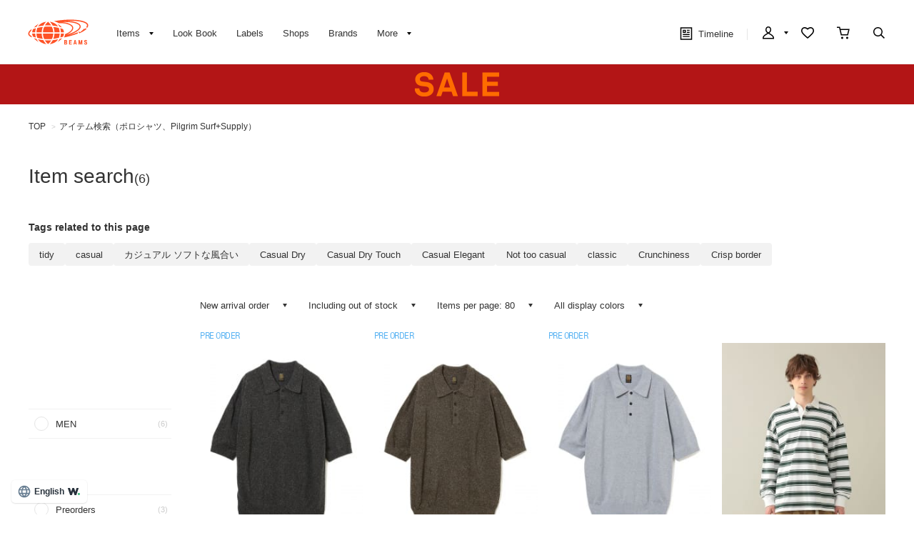

--- FILE ---
content_type: text/html; charset=utf-8
request_url: https://www.beams.co.jp/en/search/?tree=1016&label=0036&search=true
body_size: 22434
content:
<!DOCTYPE html><html lang="en" prefix="og: http://ogp.me/ns# fb: http://ogp.me/ns/fb# article: http://ogp.me/ns/article#" wovn-isLoading=""><head><meta http-equiv="Content-Type" content="text/html; charset=UTF-8"><script src="https://j.wovn.io/1" async="true" data-wovnio="key=ym4IH-&amp;backend=true&amp;currentLang=en&amp;defaultLang=ja&amp;urlPattern=path&amp;version=1.24.1&amp;backendVersion=WOVN.proxy_0.24.5&amp;langParamName=wovn" data-wovnio-cache-time="202601200709+0000"> </script>
<meta charset="utf-8">
<meta content="IE=edge,chrome=1" http-equiv="X-UA-Compatible">
<meta content="width=1280" name="viewport">
<meta name="format-detection" content="telephone=no">

<title wovn-wait="">Pilgrim Surf+Supply（ピルグリム サーフ+サプライ）のポロシャツ通販アイテム検索｜BEAMS</title>

<meta name="description" content="Pilgrim Surf+Supply（ピルグリム サーフ+サプライ）のポロシャツ通販アイテム検索。BEAMS（ビームス）公式通販サイト。新着アイテムやスタッフスタイリングをご紹介。最短翌日発送。会員サービスは全店共通で利用可能。通常ポイント2%還元。買物や行動でマイルを貯めてポイント還元率アップ">
<meta name="keywords" content="BEAMS,ビームス,メンズ,レディース,オンラインショップ,online shop,ファッション通販,通販">

	    <meta name="p:domain_verify" content="1c665f1a909f4f8606b1a0e3ede5b597">
    <link href="//cdn.beams.co.jp/css/style.css?250828" rel="stylesheet">
    <link rel="stylesheet" type="text/css" href="//cdn.beams.co.jp/css/cookie_policy.css?250828">
    <script src="//cdn.beams.co.jp/lib/jquery.js?250828"></script>
    <script src="//cdn.beams.co.jp/lib/jquery-ui.js?250828"></script>
    <script src="//cdn.beams.co.jp/lib/goods/jquery.tile.min.js?250828"></script>
    <script src="//cdn.beams.co.jp/js/jquery.nivo.slider.pack.js?250828"></script>
    <script src="//cdn.beams.co.jp/js/common.js?250828"></script>
    <script src="//cdn.beams.co.jp/js/user.js?250828"></script>
    <script src="//cdn.beams.co.jp/js/estimate_savecard.js?250828"></script>
    <!--[if IE 8]>
      <script src="//cdn.beams.co.jp/js/pie_ie678.js?250828"></script>
      <script src="//cdn.beams.co.jp/js/init_ie8.js?250828"></script>
    <![endif]-->
    <script>
      jQuery_system = jQuery;
    </script>
    <link href="//cdn.beams.co.jp/beams/css/pc/vendor.css?250828" rel="stylesheet" media="all">
    <link href="//cdn.beams.co.jp/beams/css/pc/cri_liveact.css?250828" rel="stylesheet" media="all">
    <link href="//cdn.beams.co.jp/beams/css/pc/application.css?250828" rel="stylesheet" media="all">
    <link href="//cdn.beams.co.jp/beams/css/pc/application2.css?250828" rel="stylesheet" media="all">
    <script src="//cdn.beams.co.jp/beams/javascript/pc/vendor.js?250828"></script>
    <script src="//cdn.beams.co.jp/beams/javascript/pc/bundle.js?250828"></script>
    <script src="//cdn.beams.co.jp/beams/javascript/pc/cri_liveact.js?250828"></script>
    <script src="//cdn.beams.co.jp/beams/javascript/pc/cri_liveact_framework.js?250828"></script>
    <script src="//cdn.beams.co.jp/beams/javascript/pc/application.js?250828"></script>
    <script src="//cdn.beams.co.jp/beams/javascript/pc/application2.js?250828"></script>
    <script>
      if(jQuery_system) jQuery = jQuery_system
    </script>
    <script src="//cdn.beams.co.jp/lib/jquery.balloon.js?250828"></script>
    <script type="text/javascript" src="//cdn.beams.co.jp/js/goods_cartlist.js?250828"></script>
    <link rel="shortcut icon" type="image/x-icon" href="/favicon.ico">
    <link rel="apple-touch-icon-precomposed" type="image/x-icon" href="/apple-touch-icon-precomposed.png">
    <script src="//cdn.beams.co.jp/js/LeftMenu_Ajax.js?250828"></script>
<script src="https://sdk.hellouniweb.com/base/main.js" data-account="YnzhiRZP"></script>

<!-- Optimize Next -->
<script>(function(p,r,o,j,e,c,t,g){
p['_'+t]={};g=r.createElement('script');g.src='https://www.googletagmanager.com/gtm.js?id=GTM-'+t;r[o].prepend(g);
g=r.createElement('style');g.innerText='.'+e+t+'{visibility:hidden!important}';r[o].prepend(g);
r[o][j].add(e+t);setTimeout(function(){if(r[o][j].contains(e+t)){r[o][j].remove(e+t);p['_'+t]=0}},c)
})(window,document,'documentElement','classList','loading',2000,'WFHSB4KF')</script>
<!-- End Optimize Next -->

<script type="text/javascript" src="//cdn.beams.co.jp/js/goods_ajax_cart.js?250828"></script>
<script type="text/javascript" src="//cdn.beams.co.jp/js/goods_ajax_bookmark.js?250828"></script>
<script type="text/javascript" src="//cdn.beams.co.jp/js/goods_ajax_quickview.js?250828"></script>
<script type="text/javascript" src="//cdn.beams.co.jp/js/goodslistajax.js?250828"></script>
<link rel="stylesheet" type="text/css" href="//cdn.beams.co.jp/css/core.css?250828">
<link rel="stylesheet" type="text/css" href="//cdn.beams.co.jp/css/skin.css?250828">




<meta property="og:image" content="https://cdn.beams.co.jp/img/ogp/top/ogp.jpg">
<meta property="og:site_name" content="BEAMS OFFICIAL WEBSITE" data-wovn-src:-original-content="BEAMS公式サイト">
<meta property="og:type" content="website">

<meta property="fb:app_id" content="414883048568439">
<meta property="og:locale" content="ja_JP"><style id="wovn-domain-css" wovn-domain-css-hash="caff98340711f7dcd359eb2e51ce8b68">@charset "UTF-8";
html:lang(en) {
  /*SP商品詳細ページの追従ボタンを非表示*/
  /*PC商品詳細ページの店舗在庫ボタンの文字サイズを調整*/
  /*SP商品詳細ページの店舗在庫・取り置き可能ショップボタン画像を変更*/ }
  html:lang(en) .item-index-menu-headline {
    visibility: hidden; }
  html:lang(en) .item-index-menu-freeword {
    visibility: hidden; }
  html:lang(en) .beams-live-embed--inner:after {
    content: "Live Stream Coming Soon" !important; }
  html:lang(en) .beams-live-embed--container.archive .beams-live-embed--inner:after {
    content: "See Stream in the Archive" !important; }
  html:lang(en) #recommender_pc311
  .dv_rc_title:after {
    content: "Users who viewed this item also viewed the items below" !important; }
  html:lang(en) #recommender_pc312
  .dv_rc_title:after {
    content: "Users who viewed this item bought the items below" !important; }
  html:lang(en) #recommender_pc921
  .dv_rc_title:after {
    content: "Items you have viewed" !important; }
  html:lang(en) .item-detail-footer-container {
    display: none; }
  html:lang(en) .btn-base {
    font-size: 15px !important; }
  html:lang(en) #pid_goods .item-detail-information .sichaku-button-container .sichaku-button {
    background-image: url("https://cdn.beams.co.jp/img/wovn/button-torioki_en.png") !important; }

@charset "UTF-8";
html:lang(zh-Hans) {
  /*SP商品詳細ページの追従ボタンを非表示*/
  /*SP商品詳細ページの店舗在庫・取り置き可能ショップボタン画像を変更*/ }
  html:lang(zh-Hans) .item-index-menu-headline {
    visibility: hidden; }
  html:lang(zh-Hans) .item-index-menu-freeword {
    visibility: hidden; }
  html:lang(zh-Hans) .beams-live-embed--inner:after {
    content: "直播预告" !important; }
  html:lang(zh-Hans) .beams-live-embed--container.archive .beams-live-embed--inner:after {
    content: "直播回放公开中" !important; }
  html:lang(zh-Hans) #recommender_pc311
  .dv_rc_title:after {
    content: "热门推荐" !important; }
  html:lang(zh-Hans) #recommender_pc312
  .dv_rc_title:after {
    content: "畅销商品" !important; }
  html:lang(zh-Hans) #recommender_pc921
  .dv_rc_title:after {
    content: "浏览记录" !important; }
  html:lang(zh-Hans) .item-detail-footer-container {
    display: none; }
  html:lang(zh-Hans) #pid_goods .item-detail-information .sichaku-button-container .sichaku-button {
    background-image: url("https://cdn.beams.co.jp/img/wovn/button-torioki_zh-CHS.png") !important; }

@charset "UTF-8";
html:lang(zh-Hant) {
  /*SP商品詳細ページの追従ボタンを非表示*/
  /*SP商品詳細ページの店舗在庫・取り置き可能ショップボタン画像を変更*/ }
  html:lang(zh-Hant) .item-index-menu-headline {
    visibility: hidden; }
  html:lang(zh-Hant) .item-index-menu-freeword {
    visibility: hidden; }
  html:lang(zh-Hant) .beams-live-embed--inner:after {
    content: "直播預定" !important; }
  html:lang(zh-Hant) .beams-live-embed--container.archive .beams-live-embed--inner:after {
    content: "直播存檔公開中" !important; }
  html:lang(zh-Hant) #recommender_pc311
  .dv_rc_title:after {
    content: "其他推薦" !important; }
  html:lang(zh-Hant) #recommender_pc312
  .dv_rc_title:after {
    content: "別人還買了" !important; }
  html:lang(zh-Hant) #recommender_pc921
  .dv_rc_title:after {
    content: "瀏覽記錄" !important; }
  html:lang(zh-Hant) .item-detail-footer-container {
    display: none; }
  html:lang(zh-Hant) #pid_goods .item-detail-information .sichaku-button-container .sichaku-button {
    background-image: url("https://cdn.beams.co.jp/img/wovn/button-torioki_zh-CHT.png") !important; }
</style>






<script type="text/javascript" src="//7230564.collect.igodigital.com/collect.js"></script>







<link rel="alternate" hreflang="en" href="https://www.beams.co.jp/en/search/?tree=1016&amp;label=0036&amp;search=true"><link rel="alternate" hreflang="zh-Hans" href="https://www.beams.co.jp/zh-CHS/search/?tree=1016&amp;label=0036&amp;search=true"><link rel="alternate" hreflang="zh-Hant" href="https://www.beams.co.jp/zh-CHT/search/?tree=1016&amp;label=0036&amp;search=true"><link rel="alternate" hreflang="ja" href="https://www.beams.co.jp/search/?tree=1016&amp;label=0036&amp;search=true"><link rel="alternate" hreflang="x-default" href="https://www.beams.co.jp/search/?tree=1016&amp;label=0036&amp;search=true"></head>
<body>

<div class="all-pc-container wrapper_">
		<div id="beams-header-wrapper">
	
		
				<!-- ReviCo Tag Start -->
<div id="revico-review-tagmanager" class="revico-tagmanager" data-revico-tenantid="ecf9afc4-a56f-49dd-a8da-63663a18486c" data-revico-tagmanager-code="revico-tagmanager"></div>
<script type="text/javascript" charset="UTF-8" src="https://show.revico.jp/providejs/tagmanager.js" defer=""></script>
<!-- ReviCo Tag End -->
<header id="beams-header">
  <nav>
    <div class="header-1200">
      <!-- left -->
      <div class="beams-header-left">
        <h1 class="header-beams-logo">
          <a href="/en/"><!--wovn-src:BEAMS（ビームス）-->BEAMS BEAMS</a>
        </h1>
        <ul class="pc-navigation-menu">
          <li class="pc-navigation-menu-item has-children">
            <a href="/en/pages/categorylist.aspx">
              <span><!--wovn-src:アイテム-->Items</span>
            </a>
            <!-- サブメニュー -->
            <div class="category-filter-wrapper pc-navigation-menu-item-children" id="beams-pc-navigation-category-wrapper">
              <div class="beams-pc-navigation-category">
                <ul class="beams-list-category item-category category-filter toggle-select preset-by-cookie enable-all-cat-mode">
                  <li class="beams-list-category-item"><!--wovn-src:MEN-->MEN</li>
                  <li class="beams-list-category-item"><!--wovn-src:WOMEN-->WOMEN</li>
                  <li class="beams-list-category-item"><!--wovn-src:KIDS-->KIDS</li>
                </ul>

								
								<div class="beams-list-itemcat-container">
									<!-- 1列目 -->
									<ul class="beams-list-itemcat">
										<!-- ALL -->
										<li class="beams-list-itemcat-item category-filter-item ALL">
											<a class="all" href="/en/search/?sex=OFF&amp;search=true"><!--wovn-src:すべてのアイテムを見る-->All Items</a>
										</li>
										<li class="beams-list-itemcat-item category-filter-item ALL">
											<a class="shirt" href="/en/category/shirt/?sex=OFF"><!--wovn-src:シャツ・ブラウス-->Formal Shirts</a>
										</li>
										<li class="beams-list-itemcat-item category-filter-item ALL">
											<a class="tshirt" href="/en/category/t-shirt/?sex=OFF"><!--wovn-src:Tシャツ・カットソー-->Casual Tops</a>
										</li>
										<li class="beams-list-itemcat-item category-filter-item ALL">
											<a class="tops" href="/en/category/tops/?sex=OFF"><!--wovn-src:トップス-->Sweaters &amp; Cardigans</a>
										</li>
										<li class="beams-list-itemcat-item category-filter-item ALL">
											<a class="jacket" href="/en/category/jacket/?sex=OFF"><!--wovn-src:ジャケット-->Jackets</a>
										</li>
										<li class="beams-list-itemcat-item category-filter-item ALL">
											<a class="blouson" href="/en/category/blouson/?sex=OFF"><!--wovn-src:ブルゾン-->Blousons</a>
										</li>
										<!-- MEN -->
										<li class="beams-list-itemcat-item category-filter-item MEN">
											<a class="all" href="/en/search/?sex=M&amp;search=true"><!--wovn-src:すべてのアイテムを見る-->All Items</a>
										</li>
										<li class="beams-list-itemcat-item category-filter-item MEN">
											<a class="shirt" href="/en/category/shirt/?sex=M"><!--wovn-src:シャツ・ブラウス-->Formal Shirts</a>
										</li>
										<li class="beams-list-itemcat-item category-filter-item MEN">
											<a class="tshirt" href="/en/category/t-shirt/?sex=M"><!--wovn-src:Tシャツ・カットソー-->Casual Tops</a>
										</li>
										<li class="beams-list-itemcat-item category-filter-item MEN">
											<a class="tops" href="/en/category/tops/?sex=M"><!--wovn-src:トップス-->Sweaters &amp; Cardigans</a>
										</li>
										<li class="beams-list-itemcat-item category-filter-item MEN">
											<a class="jacket" href="/en/category/jacket/?sex=M"><!--wovn-src:ジャケット-->Jackets</a>
										</li>
										<li class="beams-list-itemcat-item category-filter-item MEN">
											<a class="blouson" href="/en/category/blouson/?sex=M"><!--wovn-src:ブルゾン-->Blousons</a>
										</li>
										<!-- WOMEN -->
										<li class="beams-list-itemcat-item category-filter-item WOMEN">
											<a class="all" href="/en/search/?sex=W&amp;search=true"><!--wovn-src:すべてのアイテムを見る-->All Items</a>
										</li>
										<li class="beams-list-itemcat-item category-filter-item WOMEN">
											<a class="shirt" href="/en/category/shirt/?sex=W"><!--wovn-src:シャツ・ブラウス-->Formal Shirts</a>
										</li>
										<li class="beams-list-itemcat-item category-filter-item WOMEN">
											<a class="tshirt" href="/en/category/t-shirt/?sex=W"><!--wovn-src:Tシャツ・カットソー-->Casual Tops</a>
										</li>
										<li class="beams-list-itemcat-item category-filter-item WOMEN">
											<a class="tops" href="/en/category/tops/?sex=W"><!--wovn-src:トップス-->Sweaters &amp; Cardigans</a>
										</li>
										<li class="beams-list-itemcat-item category-filter-item WOMEN">
											<a class="jacket" href="/en/category/jacket/?sex=W"><!--wovn-src:ジャケット-->Jackets</a>
										</li>
										<li class="beams-list-itemcat-item category-filter-item WOMEN">
											<a class="blouson" href="/en/category/blouson/?sex=W"><!--wovn-src:ブルゾン-->Blousons</a>
										</li>
										<!-- KIDS -->
										<li class="beams-list-itemcat-item category-filter-item KIDS">
											<a class="all" href="/en/search/?sex=K&amp;search=true"><!--wovn-src:すべてのアイテムを見る-->All Items</a>
										</li>
										<li class="beams-list-itemcat-item category-filter-item KIDS">
											<a class="shirt" href="/en/category/shirt/?sex=K"><!--wovn-src:シャツ・ブラウス-->Formal Shirts</a>
										</li>
										<li class="beams-list-itemcat-item category-filter-item KIDS">
											<a class="tshirt" href="/en/category/t-shirt/?sex=K"><!--wovn-src:Tシャツ・カットソー-->Casual Tops</a>
										</li>
										<li class="beams-list-itemcat-item category-filter-item KIDS">
											<a class="tops" href="/en/category/tops/?sex=K"><!--wovn-src:トップス-->Sweaters &amp; Cardigans</a>
										</li>
										<li class="beams-list-itemcat-item category-filter-item KIDS">
											<a class="jacket" href="/en/category/jacket/?sex=K"><!--wovn-src:ジャケット-->Jackets</a>
										</li>
										<li class="beams-list-itemcat-item category-filter-item KIDS">
											<a class="blouson" href="/en/category/blouson/?sex=K"><!--wovn-src:ブルゾン-->Blousons</a>
										</li>
									</ul>
									<!-- 2列目 -->
									<ul class="beams-list-itemcat">
										<!-- ALL -->
										<li class="beams-list-itemcat-item category-filter-item ALL">
											<a class="coat" href="/en/category/coat/?sex=OFF"><!--wovn-src:コート-->Coats</a>
										</li>
										<li class="beams-list-itemcat-item category-filter-item ALL">
											<a class="pants" href="/en/category/pants/?sex=OFF"><!--wovn-src:パンツ-->Pants</a>
										</li>
										<li class="beams-list-itemcat-item category-filter-item ALL">
											<a class="skirt" href="/en/category/skirt/?sex=OFF"><!--wovn-src:スカート-->Skirts</a>
										</li>
										<li class="beams-list-itemcat-item category-filter-item ALL">
											<a class="onepiece" href="/en/category/one-piece/?sex=OFF"><!--wovn-src:ワンピース-->Dresses</a>
										</li>
										<li class="beams-list-itemcat-item category-filter-item ALL">
											<a class="suit" href="/en/category/suit/?sex=OFF"><!--wovn-src:スーツ・ネクタイ-->Suits &amp; Ties</a>
										</li>
										<li class="beams-list-itemcat-item category-filter-item ALL">
											<a class="bag" href="/en/category/bag/?sex=OFF"><!--wovn-src:バッグ-->Bags</a>
										</li>
										<!-- MEN -->
										<li class="beams-list-itemcat-item category-filter-item MEN">
											<a class="coat" href="/en/category/coat/?sex=M"><!--wovn-src:コート-->Coats</a>
										</li>
										<li class="beams-list-itemcat-item category-filter-item MEN">
											<a class="pants" href="/en/category/pants/?sex=M"><!--wovn-src:パンツ-->Pants</a>
										</li>
										<li class="beams-list-itemcat-item category-filter-item MEN">
											<a class="suit" href="/en/category/suit/?sex=M"><!--wovn-src:スーツ・ネクタイ-->Suits &amp; Ties</a>
										</li>
										<li class="beams-list-itemcat-item category-filter-item MEN">
											<a class="bag" href="/en/category/bag/?sex=M"><!--wovn-src:バッグ-->Bags</a>
										</li>
										<li class="beams-list-itemcat-item category-filter-item MEN">
											<a class="shoes" href="/en/category/shoes/?sex=M"><!--wovn-src:シューズ-->Shoes</a>
										</li>
										<li class="beams-list-itemcat-item category-filter-item MEN">
											<a class="fashion-zakka" href="/en/category/fashiongoods/?sex=M"><!--wovn-src:ファッション雑貨-->Accessories</a>
										</li>
										<!-- WOMEN -->
										<li class="beams-list-itemcat-item category-filter-item WOMEN">
											<a class="coat" href="/en/category/coat/?sex=W"><!--wovn-src:コート-->Coats</a>
										</li>
										<li class="beams-list-itemcat-item category-filter-item WOMEN">
											<a class="pants" href="/en/category/pants/?sex=W"><!--wovn-src:パンツ-->Pants</a>
										</li>
										<li class="beams-list-itemcat-item category-filter-item WOMEN">
											<a class="skirt" href="/en/category/skirt/?sex=W"><!--wovn-src:スカート-->Skirts</a>
										</li>
										<li class="beams-list-itemcat-item category-filter-item WOMEN">
											<a class="onepiece" href="/en/category/one-piece/?sex=W"><!--wovn-src:ワンピース-->Dresses</a>
										</li>
										<li class="beams-list-itemcat-item category-filter-item WOMEN">
											<a class="suit" href="/en/category/suit/?sex=W"><!--wovn-src:スーツ・ネクタイ-->Suits &amp; Ties</a>
										</li>
										<li class="beams-list-itemcat-item category-filter-item WOMEN">
											<a class="bag" href="/en/category/bag/?sex=W"><!--wovn-src:バッグ-->Bags</a>
										</li>
										<!-- KIDS -->
										<li class="beams-list-itemcat-item category-filter-item KIDS">
											<a class="coat" href="/en/category/coat/?sex=K"><!--wovn-src:コート-->Coats</a>
										</li>
										<li class="beams-list-itemcat-item category-filter-item KIDS">
											<a class="pants" href="/en/category/pants/?sex=K"><!--wovn-src:パンツ-->Pants</a>
										</li>
										<li class="beams-list-itemcat-item category-filter-item KIDS">
											<a class="skirt" href="/en/category/skirt/?sex=K"><!--wovn-src:スカート-->Skirts</a>
										</li>
										<li class="beams-list-itemcat-item category-filter-item KIDS">
											<a class="onepiece" href="/en/category/one-piece/?sex=K"><!--wovn-src:ワンピース-->Dresses</a>
										</li>
										<li class="beams-list-itemcat-item category-filter-item KIDS">
											<a class="suit" href="/en/category/suit/?sex=K"><!--wovn-src:スーツ・ネクタイ-->Suits &amp; Ties</a>
										</li>
										<li class="beams-list-itemcat-item category-filter-item KIDS">
											<a class="bag" href="/en/category/bag/?sex=K"><!--wovn-src:バッグ-->Bags</a>
										</li>
									</ul>
									<!-- 3列目 -->
									<ul class="beams-list-itemcat">
										<!-- ALL -->
										<li class="beams-list-itemcat-item category-filter-item ALL">
											<a class="shoes" href="/en/category/shoes/?sex=OFF"><!--wovn-src:シューズ-->Shoes</a>
										</li>
										<li class="beams-list-itemcat-item category-filter-item ALL">
											<a class="fashion-zakka" href="/en/category/fashiongoods/?sex=OFF"><!--wovn-src:ファッション雑貨-->Accessories</a>
										</li>
										<li class="beams-list-itemcat-item category-filter-item ALL">
											<a class="wallet" href="/en/category/wallet/?sex=OFF"><!--wovn-src:財布・小物-->Wallets &amp; Cases</a>
										</li>
										<li class="beams-list-itemcat-item category-filter-item ALL">
											<a class="watch" href="/en/category/watch/?sex=OFF"><!--wovn-src:時計-->Watches</a>
										</li>
										<li class="beams-list-itemcat-item category-filter-item ALL">
											<a class="hair-accessory" href="/en/category/hair-accessory/?sex=OFF"><!--wovn-src:ヘアアクセサリー-->Hair Accessories</a>
										</li>
										<li class="beams-list-itemcat-item category-filter-item ALL">
											<a class="accessory" href="/en/category/accessory/?sex=OFF"><!--wovn-src:アクセサリー-->Jewelry</a>
										</li>
										<!-- MEN -->
										<li class="beams-list-itemcat-item category-filter-item MEN">
											<a class="wallet" href="/en/category/wallet/?sex=M"><!--wovn-src:財布・小物-->Wallets &amp; Cases</a>
										</li>
										<li class="beams-list-itemcat-item category-filter-item MEN">
											<a class="watch" href="/en/category/watch/?sex=M"><!--wovn-src:時計-->Watches</a>
										</li>
										<li class="beams-list-itemcat-item category-filter-item MEN">
											<a class="hair-accessory" href="/en/category/hair-accessory/?sex=M"><!--wovn-src:ヘアアクセサリー-->Hair Accessories</a>
										</li>
										<li class="beams-list-itemcat-item category-filter-item MEN">
											<a class="accessory" href="/en/category/accessory/?sex=M"><!--wovn-src:アクセサリー-->Jewelry</a>
										</li>
										<li class="beams-list-itemcat-item category-filter-item MEN">
											<a class="underwear" href="/en/category/underwear/?sex=M"><!--wovn-src:アンダーウェア・着物-->Inners &amp; Kimono</a>
										</li>
										<li class="beams-list-itemcat-item category-filter-item MEN">
											<a class="legwear" href="/en/category/legwear/?sex=M"><!--wovn-src:レッグウェア-->Socks &amp; Leg Warmers</a>
										</li>
										<!-- WOMEN -->
										<li class="beams-list-itemcat-item category-filter-item WOMEN">
											<a class="shoes" href="/en/category/shoes/?sex=W"><!--wovn-src:シューズ-->Shoes</a>
										</li>
										<li class="beams-list-itemcat-item category-filter-item WOMEN">
											<a class="fashion-zakka" href="/en/category/fashiongoods/?sex=W"><!--wovn-src:ファッション雑貨-->Accessories</a>
										</li>
										<li class="beams-list-itemcat-item category-filter-item WOMEN">
											<a class="wallet" href="/en/category/wallet/?sex=W"><!--wovn-src:財布・小物-->Wallets &amp; Cases</a>
										</li>
										<li class="beams-list-itemcat-item category-filter-item WOMEN">
											<a class="watch" href="/en/category/watch/?sex=W"><!--wovn-src:時計-->Watches</a>
										</li>
										<li class="beams-list-itemcat-item category-filter-item WOMEN">
											<a class="hair-accessory" href="/en/category/hair-accessory/?sex=W"><!--wovn-src:ヘアアクセサリー-->Hair Accessories</a>
										</li>
										<li class="beams-list-itemcat-item category-filter-item WOMEN">
											<a class="accessory" href="/en/category/accessory/?sex=W"><!--wovn-src:アクセサリー-->Jewelry</a>
										</li>
										<!-- KIDS -->
										<li class="beams-list-itemcat-item category-filter-item KIDS">
											<a class="shoes" href="/en/category/shoes/?sex=K"><!--wovn-src:シューズ-->Shoes</a>
										</li>
										<li class="beams-list-itemcat-item category-filter-item KIDS">
											<a class="fashion-zakka" href="/en/category/fashiongoods/?sex=K"><!--wovn-src:ファッション雑貨-->Accessories</a>
										</li>
										<li class="beams-list-itemcat-item category-filter-item KIDS">
											<a class="wallet" href="/en/category/wallet/?sex=K"><!--wovn-src:財布・小物-->Wallets &amp; Cases</a>
										</li>
										<li class="beams-list-itemcat-item category-filter-item KIDS">
											<a class="watch" href="/en/category/watch/?sex=K"><!--wovn-src:時計-->Watches</a>
										</li>
										<li class="beams-list-itemcat-item category-filter-item KIDS">
											<a class="hair-accessory" href="/en/category/hair-accessory/?sex=K"><!--wovn-src:ヘアアクセサリー-->Hair Accessories</a>
										</li>
										<li class="beams-list-itemcat-item category-filter-item KIDS">
											<a class="accessory" href="/en/category/accessory/?sex=K"><!--wovn-src:アクセサリー-->Jewelry</a>
										</li>
									</ul>
									<!-- 4列目 -->
									<ul class="beams-list-itemcat">
										<!-- ALL -->
										<li class="beams-list-itemcat-item category-filter-item ALL">
											<a class="underwear" href="/en/category/underwear/?sex=OFF"><!--wovn-src:アンダーウェア・着物-->Inners &amp; Kimono</a>
										</li>
										<li class="beams-list-itemcat-item category-filter-item ALL">
											<a class="legwear" href="/en/category/legwear/?sex=OFF"><!--wovn-src:レッグウェア-->Socks &amp; Leg Warmers</a>
										</li>
										<li class="beams-list-itemcat-item category-filter-item ALL">
											<a class="cap" href="/en/category/hat/?sex=OFF"><!--wovn-src:帽子-->Hats</a>
										</li>
										<li class="beams-list-itemcat-item category-filter-item ALL">
											<a class="interior" href="/en/category/interior/?sex=OFF"><!--wovn-src:インテリア-->Interior Items</a>
										</li>
										<li class="beams-list-itemcat-item category-filter-item ALL">
											<a class="outdoor" href="/en/category/outdoor/?sex=OFF"><!--wovn-src:アウトドア・スポーツ-->Sports &amp; Outdoors</a>
										</li>
										<li class="beams-list-itemcat-item category-filter-item ALL">
											<a class="kitchen" href="/en/category/tablewear/?sex=OFF"><!--wovn-src:食器・キッチン・食品-->Kitchenware &amp; Food</a>
										</li>
										<!-- MEN -->
										<li class="beams-list-itemcat-item category-filter-item MEN">
											<a class="cap" href="/en/category/hat/?sex=M"><!--wovn-src:帽子-->Hats</a>
										</li>
										<li class="beams-list-itemcat-item category-filter-item MEN">
											<a class="interior" href="/en/category/interior/?sex=M"><!--wovn-src:インテリア-->Interior Items</a>
										</li>
										<li class="beams-list-itemcat-item category-filter-item MEN">
											<a class="outdoor" href="/en/category/outdoor/?sex=M"><!--wovn-src:アウトドア・スポーツ-->Sports &amp; Outdoors</a>
										</li>
										<li class="beams-list-itemcat-item category-filter-item MEN">
											<a class="kitchen" href="/en/category/tablewear/?sex=M"><!--wovn-src:食器・キッチン・食品-->Kitchenware &amp; Food</a>
										</li>
										<li class="beams-list-itemcat-item category-filter-item MEN">
											<a class="zakka" href="/en/category/hobby/?sex=M"><!--wovn-src:雑貨・ホビー-->Miscellaneous Items</a>
										</li>
										<li class="beams-list-itemcat-item category-filter-item MEN">
											<a class="cosme" href="/en/category/cosmetics/?sex=M"><!--wovn-src:コスメ・香水-->Cosmetics &amp; Perfume</a>
										</li>
										<!-- WOMEN -->
										<li class="beams-list-itemcat-item category-filter-item WOMEN">
											<a class="underwear" href="/en/category/underwear/?sex=W"><!--wovn-src:アンダーウェア・着物-->Inners &amp; Kimono</a>
										</li>
										<li class="beams-list-itemcat-item category-filter-item WOMEN">
											<a class="legwear" href="/en/category/legwear/?sex=W"><!--wovn-src:レッグウェア-->Socks &amp; Leg Warmers</a>
										</li>
										<li class="beams-list-itemcat-item category-filter-item WOMEN">
											<a class="cap" href="/en/category/hat/?sex=W"><!--wovn-src:帽子-->Hats</a>
										</li>
										<li class="beams-list-itemcat-item category-filter-item WOMEN">
											<a class="interior" href="/en/category/interior/?sex=W"><!--wovn-src:インテリア-->Interior Items</a>
										</li>
										<li class="beams-list-itemcat-item category-filter-item WOMEN">
											<a class="outdoor" href="/en/category/outdoor/?sex=W"><!--wovn-src:アウトドア・スポーツ-->Sports &amp; Outdoors</a>
										</li>
										<li class="beams-list-itemcat-item category-filter-item WOMEN">
											<a class="kitchen" href="/en/category/tablewear/?sex=W"><!--wovn-src:食器・キッチン・食品-->Kitchenware &amp; Food</a>
										</li>
										<!-- KIDS -->
										<li class="beams-list-itemcat-item category-filter-item KIDS">
											<a class="underwear" href="/en/category/underwear/?sex=K"><!--wovn-src:アンダーウェア・着物-->Inners &amp; Kimono</a>
										</li>
										<li class="beams-list-itemcat-item category-filter-item KIDS">
											<a class="legwear" href="/en/category/legwear/?sex=K"><!--wovn-src:レッグウェア-->Socks &amp; Leg Warmers</a>
										</li>
										<li class="beams-list-itemcat-item category-filter-item KIDS">
											<a class="cap" href="/en/category/hat/?sex=K"><!--wovn-src:帽子-->Hats</a>
										</li>
										<li class="beams-list-itemcat-item category-filter-item KIDS">
											<a class="interior" href="/en/category/interior/?sex=K"><!--wovn-src:インテリア-->Interior Items</a>
										</li>
										<li class="beams-list-itemcat-item category-filter-item KIDS">
											<a class="outdoor" href="/en/category/outdoor/?sex=K"><!--wovn-src:アウトドア・スポーツ-->Sports &amp; Outdoors</a>
										</li>
										<li class="beams-list-itemcat-item category-filter-item KIDS">
											<a class="kitchen" href="/en/category/tablewear/?sex=K"><!--wovn-src:食器・キッチン・食品-->Kitchenware &amp; Food</a>
										</li>
									</ul>
									<!-- 5列目 -->
									<ul class="beams-list-itemcat">
										<!-- ALL -->
										<li class="beams-list-itemcat-item category-filter-item ALL">
											<a class="zakka" href="/en/category/hobby/?sex=OFF"><!--wovn-src:雑貨・ホビー-->Miscellaneous Items</a>
										</li>
										<li class="beams-list-itemcat-item category-filter-item ALL">
											<a class="cosme" href="/en/category/cosmetics/?sex=OFF"><!--wovn-src:コスメ・香水-->Cosmetics &amp; Perfume</a>
										</li>
										<li class="beams-list-itemcat-item category-filter-item ALL">
											<a class="music-books" href="/en/category/music/?sex=OFF"><!--wovn-src:音楽・本-->Music &amp; Books</a>
										</li>
										<li class="beams-list-itemcat-item category-filter-item ALL">
											<a class="maternity" href="/en/category/maternity/?sex=OFF"><!--wovn-src:マタニティ・ベビー-->Maternity</a>
										</li>
										<li class="beams-list-itemcat-item category-filter-item ALL">
											<a class="others" href="/en/category/etc/?sex=OFF"><!--wovn-src:その他-->Other Items</a>
										</li>
										<li class="beams-list-itemcat-item category-filter-item ALL">
											<a class="outlet" href="/en/outlet/?sex=OFF"><!--wovn-src:アウトレット-->Sale Items</a>
										</li>
										<!-- MEN -->
										<li class="beams-list-itemcat-item category-filter-item MEN">
											<a class="music-books" href="/en/category/music/?sex=M"><!--wovn-src:音楽・本-->Music &amp; Books</a>
										</li>
										<li class="beams-list-itemcat-item category-filter-item MEN">
											<a class="maternity" href="/en/category/maternity/?sex=M"><!--wovn-src:マタニティ・ベビー-->Maternity</a>
										</li>
										<li class="beams-list-itemcat-item category-filter-item MEN">
											<a class="others" href="/en/category/etc/?sex=M"><!--wovn-src:その他-->Other Items</a>
										</li>
										<li class="beams-list-itemcat-item category-filter-item MEN">
											<a class="outlet" href="/en/outlet/?sex=M"><!--wovn-src:アウトレット-->Sale Items</a>
										</li>
										<!-- WOMEN -->
										<li class="beams-list-itemcat-item category-filter-item WOMEN">
											<a class="zakka" href="/en/category/hobby/?sex=W"><!--wovn-src:雑貨・ホビー-->Miscellaneous Items</a>
										</li>
										<li class="beams-list-itemcat-item category-filter-item WOMEN">
											<a class="cosme" href="/en/category/cosmetics/?sex=W"><!--wovn-src:コスメ・香水-->Cosmetics &amp; Perfume</a>
										</li>
										<li class="beams-list-itemcat-item category-filter-item WOMEN">
											<a class="music-books" href="/en/category/music/?sex=W"><!--wovn-src:音楽・本-->Music &amp; Books</a>
										</li>
										<li class="beams-list-itemcat-item category-filter-item WOMEN">
											<a class="maternity" href="/en/category/maternity/?sex=W"><!--wovn-src:マタニティ・ベビー-->Maternity</a>
										</li>
										<li class="beams-list-itemcat-item category-filter-item WOMEN">
											<a class="others" href="/en/category/etc/?sex=W"><!--wovn-src:その他-->Other Items</a>
										</li>
										<li class="beams-list-itemcat-item category-filter-item WOMEN">
											<a class="outlet" href="/en/outlet/?sex=W"><!--wovn-src:アウトレット-->Sale Items</a>
										</li>
										<!-- KIDS -->
										<li class="beams-list-itemcat-item category-filter-item KIDS">
											<a class="zakka" href="/en/category/hobby/?sex=K"><!--wovn-src:雑貨・ホビー-->Miscellaneous Items</a>
										</li>
										<li class="beams-list-itemcat-item category-filter-item KIDS">
											<a class="cosme" href="/en/category/cosmetics/?sex=K"><!--wovn-src:コスメ・香水-->Cosmetics &amp; Perfume</a>
										</li>
										<li class="beams-list-itemcat-item category-filter-item KIDS">
											<a class="maternity" href="/en/category/maternity/?sex=K"><!--wovn-src:マタニティ・ベビー-->Maternity</a>
										</li>
										<li class="beams-list-itemcat-item category-filter-item KIDS">
											<a class="others" href="/en/category/etc/?sex=K"><!--wovn-src:その他-->Other Items</a>
										</li>
										<li class="beams-list-itemcat-item category-filter-item KIDS">
											<a class="outlet" href="/en/outlet/?sex=K"><!--wovn-src:アウトレット-->Sale Items</a>
										</li>
									</ul>
								</div>

              </div>
            </div>
          </li>
         <li class="pc-navigation-menu-item">
           <a href="/styling/"><!--wovn-src:スタイリング-->Look Book</a>
         </li>
         <li class="pc-navigation-menu-item">
           <a href="/en/label/"><!--wovn-src:レーベル-->Labels</a>
         </li>
         <li class="pc-navigation-menu-item">
           <a href="/en/shop/"><!--wovn-src:ショップ-->Shops</a>
         </li>
         <li class="pc-navigation-menu-item">
           <a href="/en/brand/"><!--wovn-src:ブランド-->Brands</a>
         </li>
          <li class="pc-navigation-menu-item has-children">
            <span><!--wovn-src:もっと見る-->More</span>
            <!-- サブメニュー -->
            <div class="pc-navigation-menu-item-children" id="beams-pc-navigation-others-wrapper">
             <ul class="list-others first">
               <li class="list-others-item">
                 <a href="/en/staff/"><!--wovn-src:ビームススタッフ-->BEAMS Staff</a>
               </li>
               <li class="list-others-item">
                 <a href="/video/"><!--wovn-src:ビデオ-->Videos</a>
               </li>
               <li class="list-others-item">
                 <a href="/en/ranking/"><!--wovn-src:売り上げランキング-->Best Sellers</a>
               </li>
               <li class="list-others-item">
                 <a href="/blog/"><!--wovn-src:ブログ-->Blog</a>
               </li>
               <li class="list-others-item">
                 <a href="/en/feature/"><!--wovn-src:特集-->Collections</a>
               </li>
               <li class="list-others-item">
                 <a href="/photolog/"><!--wovn-src:フォトログ-->Photo Blog</a>
               </li>
               <li class="list-others-item">
                 <a href="/en/news/"><!--wovn-src:ニュース-->News</a>
               </li>
               <li class="list-others-item">
                 <a href="http://www.beams.co.jp/service/"><!--wovn-src:オーダー/サービス-->Services</a>
               </li>
             </ul>
             <div class="list-others-about">
               <h2 class="list-others-about-title"><!--wovn-src:BEAMS について-->About BEAMS</h2>
               <ul class="list-others-about-item-holder">
                 <dd class="list-others-item">
                   <a target="_blank" href="https://support.beams.co.jp/s/informationlist"><!--wovn-src:重要なお知らせ-->Notices</a>
                 </dd>
                 <dd class="list-others-item">
                   <a target="_blank" href="http://www.beams.co.jp/en/company/"><!--wovn-src:企業情報-->Corporate Information</a>
                 </dd>
                 <dd class="list-others-item">
                   <a target="_blank" href="https://www.beams.co.jp/en/company/about/socialactivity/"><!--wovn-src:社会活動-->Social Contributions</a>
                 </dd>
                 <dd class="list-others-item dubl">
                   <a href="https://www.beams.co.jp/beamsbusinessproduce/" target="_blank"><!--wovn-src:
                     ビジネスプロデュース/
                     -->Business production/<br><!--wovn-src:
                     法人のお客様
                   -->Corporate Customers</a>
                 </dd>
                 <dd class="list-others-item">
                   <a target="_blank" href="https://www.beams.co.jp/project/"><!--wovn-src:アート/プロジェクト-->Artwork &amp; Projects</a>
                 </dd>
                 <dd class="list-others-item">
                   <a target="_blank" href="https://support.beams.co.jp/s/"><!--wovn-src:お問い合わせ-->Contact Us</a>
                 </dd>
                 <dd class="list-others-item">
                   <a target="_blank" href="http://www.beams.co.jp/recruit/"><!--wovn-src:採用情報-->Careers</a>
                 </dd>
               </ul>
             </div>
            </div>
          </li>
        </ul>
      </div>
      <!-- right -->
      <div class="beams-header-right">
        <ul class="pc-navigation-menu">
          <li class="pc-navigation-menu-item pc-navigation-timeline">
            <a class="header-timeline" href="/en/timeline/"><span class="header-icon">
              <i></i><!--wovn-src:
              タイムライン
            -->Timeline</span>
              
            </a>
          </li>
          <li class="pc-navigation-menu-item has-children">
            <a class="header-mypage" href="/club/menu.aspx"><span class="header-icon"><!--wovn-src:マイページ-->My page</span>
            </a>
            <!-- サブメニュー -->
            <div class="pc-navigation-menu-item-children" id="beams-pc-navigation-mypage-wrapper">
              <ul class="list-others">
                <li class="list-others-item">
                  <a href="/club/menu.aspx"><!--wovn-src:ログイン-->Log in</a>
                </li>
                <li class="list-others-item">
                  <a href="/club/agree.aspx"><!--wovn-src:新規会員登録-->New member registration</a>
                </li>
                <li class="list-others-item">
                  <a href="/pages/clubguide.aspx"><!--wovn-src:会員サービスについて-->About member services</a>
                </li>
                <li class="list-others-item">
                  <a href="//support.beams.co.jp/guide/s/article/00-01"><!--wovn-src:初めてのお客様-->First time customer</a>
                </li>
              </ul>
            </div>
          </li>
          <li class="pc-navigation-menu-item">
            <a class="header-fav" href="/en/club/bookmark.aspx"><span class="header-icon"><!--wovn-src:お気に入り／フォロー-->Favorites &amp; Followed Accounts</span>
            </a>
          </li>
          <li class="pc-navigation-menu-item">
            <a class="header-cart" href="/en/cart/cart.aspx"><span class="header-icon"><!--wovn-src:カート-->cart</span>
              <span id="jscart_replace_"></span>
            </a>
          </li>
          <li class="pc-navigation-menu-item">
            <a class="header-search" href="/en/search/"><span class="header-icon"><!--wovn-src:こだわり検索-->Specialized search</span>
            </a>
          </li>
        </ul>
      </div>
    </div>
  </nav>
</header>
		
	
	</div>
<div id="pid_search">
<input name="isLogined" type="hidden" value="0">


	
		<div id="goto-sp-site">
			<a href="https://www.beams.co.jp/en/?ismodesmartphone=on"><img alt="スマートフォン版サイトを表示" src="//cdn.beams.co.jp/beams/images/pc/common/goto-sp-site.png">
			</a>
		</div>

	
		<style>
.special-offer_temp {  position: relative; }
.special-offer_temp a { display: block; height: 56px; width: 100%;}

.special-offer-slide {
            position: absolute;
            top: 0;
            left: 0;
            width: 100%;
            height: 56px;
            display: none;
            cursor: pointer; /* ポインタカーソルを表示 */
        }
        .special-offer-slide:first-child {
            display: block;
        }
        .slideshow-container {
            position: relative;
            width: 100%;
            height: 56px;
        }
    </style>

    <script>
        $(document).ready(function() {
            var offers = $(".special-offer-slide");
            var currentIndex = 0;

            function showNextOffer() {
                var nextIndex = (currentIndex + 1) % offers.length;
                offers.eq(nextIndex).fadeIn(1000);
                offers.eq(currentIndex).fadeOut(1000, function() {
                    currentIndex = nextIndex;
                });
            }

            setInterval(showNextOffer, 4000); // 4秒ごとに切り替え

            offers.on('click', function() {
                var url = $(this).data('url');
                window.location.href = url;
            });
        });
    </script>

    <div class="slideshow-container">
        <div class="special-offer-slide" style="background:#e60013 url(https://cdn.beams.co.jp/img/sale/pc/2026/20260116preorder_pc.png) center 0 no-repeat;" data-url="https://www.beams.co.jp/news/3599/">
        </div>
        <div class="special-offer-slide" style="background:#b31516 url(https://cdn.beams.co.jp/img/sale/pc/2025/20250101sale_pc.png) center 0 no-repeat;" data-url="https://www.beams.co.jp/sale/">
        </div>
    </div>

<!-- 黒帯ここから -->

<!--<div class="special-offer_temp" style="position: relative; display:block; ">
<a href="https://support.beams.co.jp/s/informationdetail?InfoId=a09fB00000G29SbQAJ" 
style="background:#1a1a1a; padding: 12px 0; width: 100%; text-align:center; font-weight: bold; color: #ffffff; height: auto;">
偽サイト・偽物（商品）にご注意ください
</a>
</div>-->

<!--<div class="special-offer_temp" style="position: relative; display:block; ">
<a href="https://support.beams.co.jp/s/informationdetail?InfoId=a092w00002MrB6I" 
style="background:#1a1a1a; padding: 12px 0; width: 100%; text-align:center; font-weight: bold; color: #ffffff; height: auto;">
お買い物の際のシステムエラーについて
</a>
</div>-->


<!--<div class="special-offer_temp" style="position: relative; display:block; ">
<a href="https://support.beams.co.jp/s/informationdetail?InfoId=a092w00001AMGWP" 
style="background:#1a1a1a; padding: 12px 0; width: 100%; text-align:center; font-weight: bold; color: #ffffff; height: auto;">
【復旧】会員ログインのエラーについて
</a>
</div>-->

<!--<div class="special-offer_temp" style="position: relative; display:block; ">
<a href="https://support.beams.co.jp/s/informationdetail?InfoId=a09Ig000009IEtn" 
style="background:#1a1a1a; padding: 12px 0; width: 100%; text-align:center; font-weight: bold; color: #ffffff; height: auto;">
商品のお届け・店舗での販売に関するお知らせ
</a>
</div>-->

<!--<div class="special-offer_temp" style="position: relative; display:block; ">
<a href="https://support.beams.co.jp/s/informationdetail?InfoId=a092w00000FG6Cw" 
style="background:#1a1a1a; padding: 12px 0; width: 100%; text-align:center; font-weight: bold; color: #ffffff; height: auto;">
システムメンテナンスに伴う公式オンラインショップサイト停止のお知らせ
</a>
</div>-->

<!--<div class="special-offer_temp" style="position: relative; display:block; ">
<a href="https://support.beams.co.jp/s/informationdetail?InfoId=a09Ig000000xUgj" 
style="background:#1a1a1a; padding: 12px 0; width: 100%; text-align:center; font-weight: bold; color: #ffffff; height: auto;">
「取り置き・取り寄せサービス」一時停止および配送に関するお知らせ
</a>
</div>-->

<!--<div class="special-offer_temp" style="position: relative; display:block; ">
<a href="https://www.beams.co.jp/news/4118/" 
style="background:#1a1a1a; padding: 12px 0; width: 100%; text-align:center; font-weight: bold; color: #ffffff; height: auto;">
会員プログラムの変更とサイトメンテナンスのお知らせ
</a>
</div>-->

<!--<div class="special-offer_temp" style="position: relative; display:block; ">
<a href="https://support.beams.co.jp/s/informationdetail?InfoId=a092w00000FGsYR" 
style="background:#1a1a1a; padding: 12px 0; width: 100%; text-align:center; font-weight: bold; color: #ffffff; height: auto;">
商品お届けに関するお知らせ
</a>
</div>-->

<!--<div class="special-offer_temp" style="position: relative; display:block; ">
<a href="https://support.beams.co.jp/s/informationdetail?InfoId=a092w00001mpjWt" 
style="background:#1a1a1a; padding: 12px 0; width: 100%; text-align:center; font-weight: bold; color: #ffffff; height: auto;">
アクセス集中に関するお詫び
</a>
</div>-->

<!--<div class="special-offer_temp" style="position: relative; display:block; ">
<a href="https://support.beams.co.jp/s/informationdetail?InfoId=a092w00002FlXtV" 
style="background:#1a1a1a; padding: 12px 0; width: 100%; text-align:center; font-weight: bold; color: #ffffff; height: auto;">
送料改定のお知らせ
</a>
</div>-->

<!-- /黒帯ここまで -->

<!-- // BESMS LIVE バナー 
<div id="beams_live_embed"></div>
<script src="https://live.beams.co.jp/js/embed/program.js"></script>
 BESMS LIVE バナー // -->

	

	
<div id="refine-search"></div>
<div class="beams-pc-wrapper">
	<div class="breadcrumb-list">
		<ul itemscope="" itemtype="https://schema.org/BreadcrumbList">
			<li itemprop="itemListElement" itemscope="" itemtype="https://schema.org/ListItem">
				<a itemprop="item" href="https://www.beams.co.jp/en/"><span itemprop="name"><!--wovn-src:TOP-->TOP</span></a>
				<meta itemprop="position" content="1">
			</li>
			<li class="right-arrow" wovn-wait="">&gt;</li>
			<li itemprop="itemListElement" itemscope="" itemtype="https://schema.org/ListItem">
<a itemprop="item" href="/en/search/"><span itemprop="name" wovn-wait="">アイテム検索（ポロシャツ、Pilgrim Surf+Supply）</span></a>

				<meta itemprop="position" content="2">
			</li>
		</ul>
	</div>
	
	
	<div class="index-header">
		<h1><!--wovn-src:アイテム検索
			-->Item search<span wovn-wait="">(6)</span>
		</h1>
	</div>
	
</div>


<div class="item-index-subheader">
	<div class="beams-pc-wrapper">
		<div class="main-category">
			
			<span class="cat"><!--wovn-src:アイテム検索-->Item search</span>
			<span wovn-wait="">(6)</span>
			
		</div>
		<div class="btn-modal" data-remodal-target="refine-search">
			<span class="search-icon"></span>
			<span><!--wovn-src:こだわり条件で絞り込み-->Filter by specific conditions</span>
			<span class="arrowright-icon"></span>
		</div>
	</div>
</div>


<div class="beams-pc-wrapper page-tags">
	<div class="tags">
		<h2 class="tags-title"><!--wovn-src:
		このページに関連するタグ
		-->Tags related to this page</h2>
		<div class="tags-content">
			<ul class="tags-list">
				
					<li>
						<a href="/en/search/?zeta_hashtag=%e3%81%8d%e3%82%8c%e3%81%84%e3%82%81&amp;tree=1016&amp;search=true&amp;label=0036"><!--wovn-src:きれいめ-->tidy</a>
					</li>
				
					<li>
						<a href="/en/search/?zeta_hashtag=%e3%82%ab%e3%82%b8%e3%83%a5%e3%82%a2%e3%83%ab&amp;tree=1016&amp;search=true&amp;label=0036"><!--wovn-src:カジュアル-->casual</a>
					</li>
				
					<li wovn-wait="">
						<a href="/en/search/?zeta_hashtag=%e3%82%ab%e3%82%b8%e3%83%a5%e3%82%a2%e3%83%ab+%e3%82%bd%e3%83%95%e3%83%88%e3%81%aa%e9%a2%a8%e5%90%88%e3%81%84&amp;tree=1016&amp;search=true&amp;label=0036">カジュアル ソフトな風合い</a>
					</li>
				
					<li wovn-wait="">
						<a href="/en/search/?zeta_hashtag=%e3%82%ab%e3%82%b8%e3%83%a5%e3%82%a2%e3%83%ab+%e3%83%89%e3%83%a9%e3%82%a4&amp;tree=1016&amp;search=true&amp;label=0036">カジュアル ドライ</a>
					</li>
				
					<li wovn-wait="">
						<a href="/en/search/?zeta_hashtag=%e3%82%ab%e3%82%b8%e3%83%a5%e3%82%a2%e3%83%ab+%e3%83%89%e3%83%a9%e3%82%a4%e3%82%bf%e3%83%83%e3%83%81&amp;tree=1016&amp;search=true&amp;label=0036">カジュアル ドライタッチ</a>
					</li>
				
					<li>
						<a href="/en/search/?zeta_hashtag=%e3%82%ab%e3%82%b8%e3%83%a5%e3%82%a2%e3%83%ab+%e4%b8%8a%e5%93%81&amp;tree=1016&amp;search=true&amp;label=0036"><!--wovn-src:カジュアル 上品-->Casual Elegant</a>
					</li>
				
					<li wovn-wait="">
						<a href="/en/search/?zeta_hashtag=%e3%82%ab%e3%82%b8%e3%83%a5%e3%82%a2%e3%83%ab%e3%81%99%e3%81%8e%e3%81%aa%e3%81%84&amp;tree=1016&amp;search=true&amp;label=0036">カジュアルすぎない</a>
					</li>
				
					<li>
						<a href="/en/search/?zeta_hashtag=%e3%82%af%e3%83%a9%e3%82%b7%e3%83%83%e3%82%af&amp;tree=1016&amp;search=true&amp;label=0036"><!--wovn-src:クラシック-->classic</a>
					</li>
				
					<li>
						<a href="/en/search/?zeta_hashtag=%e3%82%b7%e3%83%a3%e3%83%aa%e6%84%9f&amp;tree=1016&amp;search=true&amp;label=0036"><!--wovn-src:シャリ感-->Crunchiness</a>
					</li>
				
					<li wovn-wait="">
						<a href="/en/search/?zeta_hashtag=%e3%82%b7%e3%83%a3%e3%83%aa%e6%84%9f+%e3%83%9c%e3%83%bc%e3%83%80%e3%83%bc&amp;tree=1016&amp;search=true&amp;label=0036">シャリ感 ボーダー</a>
					</li>
				
			</ul>
		</div>
	</div>
</div>




<div class="remodal-refine-search-wrapper item-index" data-remodal-id="refine-search">

<form action="/en/search/" method="get">
	<div class="refine-search-continue-wrapper">
		<h3><!--wovn-src:こだわり条件で絞り込み-->Filter by specific conditions</h3>
		<div class="button-wrapper">
			<input class="button-item-search button-clear remodal-cancel" data-remodal-action="close" type="button" value="Close" data-wovn-src:-original-value="閉じる">
			<input class="button-item-search" value="Apply these search filters" type="submit" data-wovn-src:-original-value="この条件で絞り込む">
			<input type="hidden" name="has_stock" value="">
			<input type="hidden" name="ps" value="">
			<input type="hidden" name="sort" value="">
			<input type="hidden" name="dcolor" value="">
			<input type="hidden" name="search" value="true">
			<input type="hidden" name="overseas_sales_fg" value="">
			<input type="hidden" name="goods" value="">
			<input type="hidden" name="zeta_hashtag" value="">
		</div>
	</div>
	<div class="refine-search-wrapper">
		<div class="refine-search-first-wrapper">
			<div class="first-column-content">
				<div class="refine-search-list">
					<ul>
						<li class="refine-search-select-list refine-search-freeword"><!--wovn-src:
							キーワード
							-->Keyword search<div class="current-text"></div>
							<input type="hidden" name="q" value="">
						</li>
						<li class="refine-search-select-list refine-search-sex"><!--wovn-src:
							性別
							-->Gender<div class="current-text"></div>
							<input type="hidden" name="sex" value="OFF">
						</li>
						<li class="refine-search-select-list refine-search-type"><!--wovn-src:
							商品タイプ
							-->Product types<div class="current-text"></div>
							<input type="hidden" name="type" value="">
						</li>
						<li class="refine-search-select-list refine-search-category" data-multiple="1">
							<div class="title"><!--wovn-src:カテゴリ-->Category</div>
							<div class="current-text"><!--wovn-src:ポロシャツ-->Polo Shirts</div>
							<input type="hidden" name="tree" value="1016">
						</li>
						<div class="category-refine-ajax-container-prejudice">
							<li class="refine-search-select-list refine-search-category-refine-01" data-refine-id="01"><!--wovn-src:
	袖丈
	-->Sleeve Length<div class="current-text"><!--wovn-src:指定なし-->Unspecified</div>
	<input name="prejudice" type="hidden" value="">
</li>
<li class="refine-search-select-list refine-search-category-refine-02" data-refine-id="02"><!--wovn-src:
	着丈
	-->Length<div class="current-text"><!--wovn-src:指定なし-->Unspecified</div>
	<input name="prejudice" type="hidden" value="">
</li>
<li class="refine-search-select-list refine-search-category-refine-24" data-refine-id="24"><!--wovn-src:
	素材
	-->Material<div class="current-text"><!--wovn-src:指定なし-->Unspecified</div>
	<input name="prejudice" type="hidden" value="">
</li>
<li class="refine-search-select-list refine-search-category-refine-72" data-refine-id="72"><!--wovn-src:
	ストレッチ性・伸縮性
	-->Stretchability/elasticity<div class="current-text"><!--wovn-src:指定なし-->Unspecified</div>
	<input name="prejudice" type="hidden" value="">
</li>

						</div>
						<div class="category-refine-ajax-container-prejudice_size">
							<li class="refine-search-select-list refine-search-category-refine-prejudice_size" data-refine-id="prejudice_size"><!--wovn-src:
	サイズ
	-->Sizes<div class="current-text"><!--wovn-src:指定なし-->Unspecified</div>
	<input name="prejudice_size" type="hidden" value="">
</li>

						</div>
						<li class="refine-search-select-list refine-search-label" data-multiple="1">
							<div class="title"><!--wovn-src:レーベル-->Labels</div>
							<div class="current-text"></div>
							<input type="hidden" name="label" value="0036">
						</li>
						<li class="refine-search-select-list refine-search-brand" data-multiple="1">
							<div class="title"><!--wovn-src:ブランド-->Brands</div>
							<div class="current-text"><!--wovn-src:指定なし-->Unspecified</div>
							<input type="hidden" name="brand" value="" data-parent="">
						</li>
						<li class="refine-search-select-list refine-search-shop"><!--wovn-src:
							取り扱いショップ
							-->Stores<div class="current-text"><!--wovn-src:指定なし-->Unspecified</div>
							<input type="hidden" name="beams_shop" value="" data-parent="">
						</li>
						<li class="refine-search-select-list refine-search-price"><!--wovn-src:
							価格
							-->Price<div class="current-text"></div>
							<input class="start" type="hidden" name="price__from" value="">
							<input class="end" type="hidden" name="price__to" value="">
						</li>
						<li class="refine-search-select-list refine-search-color"><!--wovn-src:
							カラー
							-->Color<div class="current-text"></div>
							<input type="hidden" name="color_group" value="">
						</li>
					</ul>
				</div>
				<div class="refine-search-clear"><!--wovn-src:× 指定した条件をクリア-->× Clear specified conditions</div>
			</div>
		</div>
		<div class="refine-search-second-wrapper">
			<div class="search-freeword-content second-column-content">
				<h4><!--wovn-src:キーワードで絞り込む-->Filter by keyword</h4>
				<input class="freeword" placeholder="Enter a keyword or item number" type="text" value="" data-wovn-src:-original-placeholder="検索キーワードまたは商品番号を入力">
			</div>
			<div class="search-sex-content second-column-content">
	<ul class="second-column-one">
		<li data-code="OFF"><!--wovn-src:指定なし-->Unspecified</li>
		<li data-code="M"><!--wovn-src:MEN-->MEN</li>
<li data-code="W"><!--wovn-src:WOMEN-->WOMEN</li>
<li data-code="K"><!--wovn-src:KIDS-->KIDS</li>

	</ul>
</div>

			<div class="search-type-content second-column-content">
	<ul class="second-column-one">
		<li data-code=""><!--wovn-src:指定なし-->Unspecified</li>
		<li data-code="P0"><!--wovn-src:通常商品-->Regular products</li><li data-code="P1"><!--wovn-src:予約商品-->Preorders</li><li data-code="S"><!--wovn-src:セール商品-->Sale items</li>
	</ul>
</div>

			
			<div class="search-category-content second-column-content">
	<ul>
		<li class="refine-category-list no-arrow" data-code=""><!--wovn-src:指定なし-->Unspecified</li>
		<li class="refine-category-list" data-code="10"><!--wovn-src:シャツ・ブラウス-->Formal Shirts</li>
<li class="refine-category-list" data-code="12"><!--wovn-src:Tシャツ・カットソー-->Casual Tops</li>
<li class="refine-category-list" data-code="14"><!--wovn-src:トップス-->Sweaters &amp; Cardigans</li>
<li class="refine-category-list" data-code="16"><!--wovn-src:ジャケット-->Jackets</li>
<li class="refine-category-list" data-code="18"><!--wovn-src:ブルゾン-->Blousons</li>
<li class="refine-category-list" data-code="20"><!--wovn-src:コート-->Coats</li>
<li class="refine-category-list" data-code="24"><!--wovn-src:パンツ-->Pants</li>
<li class="refine-category-list" data-code="26"><!--wovn-src:スカート-->Skirts</li>
<li class="refine-category-list" data-code="28"><!--wovn-src:ワンピース-->Dresses</li>
<li class="refine-category-list" data-code="30"><!--wovn-src:スーツ・ネクタイ-->Suits &amp; Ties</li>
<li class="refine-category-list" data-code="34"><!--wovn-src:バッグ-->Bags</li>
<li class="refine-category-list" data-code="36"><!--wovn-src:シューズ-->Shoes</li>
<li class="refine-category-list" data-code="40"><!--wovn-src:ファッション雑貨-->Accessories</li>
<li class="refine-category-list" data-code="42"><!--wovn-src:財布・小物-->Wallets &amp; Cases</li>
<li class="refine-category-list" data-code="44"><!--wovn-src:時計-->Clock</li>
<li class="refine-category-list" data-code="46"><!--wovn-src:ヘアアクセサリー-->Hair Accessories</li>
<li class="refine-category-list" data-code="48"><!--wovn-src:アクセサリー-->Jewelry</li>
<li class="refine-category-list" data-code="50"><!--wovn-src:アンダーウェア・着物-->Inners &amp; Kimono</li>
<li class="refine-category-list" data-code="52"><!--wovn-src:レッグウェア-->Socks &amp; Leg Warmers</li>
<li class="refine-category-list" data-code="60"><!--wovn-src:帽子-->Hats</li>
<li class="refine-category-list" data-code="70"><!--wovn-src:インテリア-->Interior Items</li>
<li class="refine-category-list" data-code="71"><!--wovn-src:アウトドア・スポーツ-->Sports &amp; Outdoors</li>
<li class="refine-category-list" data-code="72"><!--wovn-src:食器・キッチン・食品-->Kitchenware &amp; Food</li>
<li class="refine-category-list" data-code="74"><!--wovn-src:雑貨・ホビー-->Miscellaneous Items</li>
<li class="refine-category-list" data-code="76"><!--wovn-src:コスメ・香水-->Cosmetics &amp; Perfume</li>
<li class="refine-category-list" data-code="80"><!--wovn-src:音楽・本-->Music &amp; Books</li>
<li class="refine-category-list" data-code="84"><!--wovn-src:マタニティ・ベビー-->Maternity</li>
<li class="refine-category-list" data-code="90"><!--wovn-src:その他-->Gift Wrap &amp; Other Items</li>

	</ul>
</div>
			
			<div class="category-refine-ajax-container-prejudice">
				<div class="search-category-refine-01-content second-column-content secound-category-refine-content end-first-jump">
<ul>
<li class="refine-category-refine-list" data-code=""><!--wovn-src:指定なし-->Unspecified</li><li class="refine-category-refine-list" data-code="01"><!--wovn-src:半袖-->short sleeve</li><li class="refine-category-refine-list" data-code="02"><!--wovn-src:半端袖-->Half-length sleeves</li><li class="refine-category-refine-list" data-code="03"><!--wovn-src:長袖-->long sleeve</li><li class="refine-category-refine-list" data-code="04"><!--wovn-src:袖なし-->sleeveless</li>
</ul>
</div><div class="search-category-refine-02-content second-column-content secound-category-refine-content end-first-jump">
<ul>
<li class="refine-category-refine-list" data-code=""><!--wovn-src:指定なし-->Unspecified</li><li class="refine-category-refine-list" data-code="01"><!--wovn-src:ショート丈-->short length</li><li class="refine-category-refine-list" data-code="02"><!--wovn-src:ミドル丈-->middle length</li><li class="refine-category-refine-list" data-code="03"><!--wovn-src:ロング丈-->long length</li>
</ul>
</div><div class="search-category-refine-24-content second-column-content secound-category-refine-content end-first-jump">
<ul>
<li class="refine-category-refine-list" data-code=""><!--wovn-src:指定なし-->Unspecified</li><li class="refine-category-refine-list" data-code="01"><!--wovn-src:デニム-->denim</li><li class="refine-category-refine-list" data-code="02"><!--wovn-src:コットン-->cotton</li><li class="refine-category-refine-list" data-code="03"><!--wovn-src:サテン-->satin</li><li class="refine-category-refine-list" data-code="04"><!--wovn-src:リネン・麻-->linen/hemp</li><li class="refine-category-refine-list" data-code="05"><!--wovn-src:シルク-->silk</li><li class="refine-category-refine-list" data-code="06"><!--wovn-src:コーデュロイ-->corduroy</li><li class="refine-category-refine-list" data-code="07"><!--wovn-src:ウール-->wool</li><li class="refine-category-refine-list" data-code="08"><!--wovn-src:ツイード-->tweed</li><li class="refine-category-refine-list" data-code="09"><!--wovn-src:ベロア-->velor</li><li class="refine-category-refine-list" data-code="10"><!--wovn-src:レザー-->leather</li><li class="refine-category-refine-list" data-code="11"><!--wovn-src:ポリエステル-->polyester</li><li class="refine-category-refine-list" data-code="12"><!--wovn-src:レーヨン-->Rayon</li><li class="refine-category-refine-list" data-code="13"><!--wovn-src:フェイクレザー-->faux leather</li><li class="refine-category-refine-list" data-code="14"><!--wovn-src:リサイクルレザー-->recycled leather</li><li class="refine-category-refine-list" data-code="15"><!--wovn-src:カシミヤ-->cashmere</li><li class="refine-category-refine-list" data-code="16"><!--wovn-src:その他(アルパカ・アンゴラ・キャメル・モヘヤ)-->Others (alpaca, angora, camel, mohair)</li>
</ul>
</div><div class="search-category-refine-72-content second-column-content secound-category-refine-content end-first-jump">
<ul>
<li class="refine-category-refine-list" data-code=""><!--wovn-src:指定なし-->Unspecified</li><li class="refine-category-refine-list" data-code="01"><!--wovn-src:ストレッチ性・伸縮性 あり-->Stretchy/elastic</li>
</ul>
</div>
			</div>
			<div class="category-refine-ajax-container-prejudice_size">
				<div class="search-category-refine-prejudice_size-content second-column-content secound-category-refine-content end-first-jump">
<ul>
<li class="refine-category-refine-list" data-code=""><!--wovn-src:指定なし-->Unspecified</li><li class="refine-category-refine-list" data-code="F001"><!--wovn-src:FREE SIZE-->FREE SIZE</li><li class="refine-category-refine-list" data-code="F002"><!--wovn-src:ONE SIZE-->ONE SIZE</li><li class="refine-category-refine-list" data-code="S001"><!--wovn-src:～XS-->～XS</li><li class="refine-category-refine-list" data-code="S002"><!--wovn-src:S-->S</li><li class="refine-category-refine-list" data-code="S003"><!--wovn-src:M-->M</li><li class="refine-category-refine-list" data-code="S004"><!--wovn-src:L-->L</li><li class="refine-category-refine-list" data-code="S005"><!--wovn-src:XL-->XL</li><li class="refine-category-refine-list" data-code="S006"><!--wovn-src:XXL～-->XXL~</li><li class="refine-category-refine-list" data-code="S011"><!--wovn-src:70～80cm-->70~80cm</li><li class="refine-category-refine-list" data-code="S013"><!--wovn-src:90～100cm-->90~100cm</li><li class="refine-category-refine-list" data-code="S015"><!--wovn-src:110～120cm-->110-120cm</li><li class="refine-category-refine-list" data-code="S017"><!--wovn-src:130～140cm-->130-140cm</li><li class="refine-category-refine-list" data-code="S019"><!--wovn-src:150cm～-->150cm~</li>
</ul>
</div>
			</div>
			<div class="search-label-content second-column-content">
	<ul class="second-column-one">
		<li class="refine-label-list" data-code=""><!--wovn-src:指定なし-->Unspecified</li>
		<li class="refine-label-list" data-code="0011"><!--wovn-src:BEAMS-->BEAMS&nbsp;</li><li class="refine-label-list" data-code="0038"><!--wovn-src:BEAMS PLUS-->BEAMS PLUS</li><li class="refine-label-list" data-code="0061"><!--wovn-src:Ray BEAMS-->Ray BEAMS</li><li class="refine-label-list" data-code="0013"><!--wovn-src:BEAMS BOY-->BEAMS BOY</li><li class="refine-label-list" data-code="0021"><!--wovn-src:BEAMS F-->BEAMS F</li><li class="refine-label-list" data-code="0024"><!--wovn-src:Brilla per il gusto-->Brilla per il gusto</li><li class="refine-label-list" data-code="0064"><!--wovn-src:Demi-Luxe BEAMS-->Demi-Luxe BEAMS</li><li class="refine-label-list" data-code="0027"><!--wovn-src:EFFE BEAMS-->EFFE BEAMS</li><li class="refine-label-list" data-code="0072"><!--wovn-src:Vermeerist BEAMS-->Vermeerist BEAMS</li><li class="refine-label-list" data-code="0023"><!--wovn-src:International Gallery BEAMS-->International Gallery BEAMS</li><li class="refine-label-list" data-code="0091"><!--wovn-src:B:MING by BEAMS-->B:MING by BEAMS</li><li class="refine-label-list" data-code="0041"><!--wovn-src:BEAMS HEART-->BEAMS HEART</li><li class="refine-label-list" data-code="0067"><!--wovn-src:merrier BEAMS-->merrier BEAMS</li><li class="refine-label-list" data-code="0055"><!--wovn-src:こども ビームス-->Kodomo BEAMS</li><li class="refine-label-list" data-code="0045"><!--wovn-src:BEAMS mini-->BEAMS mini</li><li class="refine-label-list" data-code="0081"><!--wovn-src:BEAMS GOLF-->BEAMS GOLF</li><li class="refine-label-list" data-code="0075"><!--wovn-src:BEAMS T-->BEAMS T</li><li class="refine-label-list" data-code="0066"><!--wovn-src:fennica-->fennica</li><li class="refine-label-list" data-code="0056"><!--wovn-src:BEAMS JAPAN-->BEAMS JAPAN</li><li class="refine-label-list" data-code="0069"><!--wovn-src:BEAMS Planets-->BEAMS Planets</li><li class="refine-label-list" data-code="0018"><!--wovn-src:BEAMS COUTURE-->BEAMS COUTURE</li><li class="refine-label-list" data-code="0070"><!--wovn-src:B印MARKET-->B JIRUSHI MARKET</li><li class="refine-label-list" data-code="0871"><!--wovn-src:BEAMS CULTUART-->BEAMS CULTUART</li><li class="refine-label-list" data-code="0058"><!--wovn-src:TOKYO CULTUART by BEAMS-->TOKYO CULTUART by BEAMS</li><li class="refine-label-list" data-code="0751"><!--wovn-src:マンガート ビームス-->MANGART BEAMS</li><li class="refine-label-list" data-code="0033"><!--wovn-src:bPr BEAMS-->bPr BEAMS</li><li class="refine-label-list" data-code="0074"><!--wovn-src:B GALLERY-->B GALLERY</li><li class="refine-label-list" data-code="0029"><!--wovn-src:BEAMS RECORDS-->BEAMS RECORDS</li><li class="refine-label-list" data-code="0016"><!--wovn-src:mmts-->mmts</li><li class="refine-label-list" data-code="0062"><!--wovn-src:CAROLINA GLASER-->CAROLINA GLASER</li><li class="refine-label-list" data-code="0036"><!--wovn-src:Pilgrim Surf+Supply-->Pilgrim Surf+Supply</li><li class="refine-label-list" data-code="0079"><!--wovn-src:Bill Wall Leather-->Bill Wall Leather</li>
	</ul>
</div>
			<div class="second-column-content search-brand-content brand-select-list">
	<ul class="brand-select-tab">
		<li class="refine-brand-list no-arrow"><!--wovn-src:指定なし-->Unspecified</li>
		<li class="refine-brand-list" data-type="A"><!--wovn-src:A-->A</li><li class="refine-brand-list" data-type="B"><!--wovn-src:B-->B</li><li class="refine-brand-list" data-type="C"><!--wovn-src:C-->C</li><li class="refine-brand-list" data-type="D"><!--wovn-src:D-->D</li><li class="refine-brand-list" data-type="E"><!--wovn-src:E-->E</li><li class="refine-brand-list" data-type="F"><!--wovn-src:F-->F</li><li class="refine-brand-list" data-type="G"><!--wovn-src:G-->G</li><li class="refine-brand-list" data-type="H"><!--wovn-src:H-->H</li><li class="refine-brand-list" data-type="I"><!--wovn-src:I-->I</li><li class="refine-brand-list" data-type="J"><!--wovn-src:J-->J</li><li class="refine-brand-list" data-type="K"><!--wovn-src:K-->K</li><li class="refine-brand-list" data-type="L"><!--wovn-src:L-->L</li><li class="refine-brand-list" data-type="M"><!--wovn-src:M-->M</li><li class="refine-brand-list" data-type="N"><!--wovn-src:N-->N</li><li class="refine-brand-list" data-type="O"><!--wovn-src:O-->O</li><li class="refine-brand-list" data-type="P"><!--wovn-src:P-->P</li><li class="refine-brand-list" data-type="Q"><!--wovn-src:Q-->Q</li><li class="refine-brand-list" data-type="R"><!--wovn-src:R-->R</li><li class="refine-brand-list" data-type="S"><!--wovn-src:S-->S</li><li class="refine-brand-list" data-type="T"><!--wovn-src:T-->T</li><li class="refine-brand-list" data-type="U"><!--wovn-src:U-->U</li><li class="refine-brand-list" data-type="V"><!--wovn-src:V-->V</li><li class="refine-brand-list" data-type="W"><!--wovn-src:W-->W</li><li class="refine-brand-list" data-type="X"><!--wovn-src:X-->X</li><li class="refine-brand-list" data-type="Y"><!--wovn-src:Y-->Y</li><li class="refine-brand-list" data-type="Z"><!--wovn-src:Z-->Z</li><li class="refine-brand-list" data-type="9"><!--wovn-src:その他-->Gift Wrap &amp; Other Items</li>
	</ul>
</div>
			<div class="second-column-content search-shop-content shop-select-list">
	<ul class="shop-select-tab">
		<li class="refine-shop-list shop-select-area no-arrow"><!--wovn-src:指定なし-->Unspecified</li>
		<li class="refine-shop-list shop-select-area" data-code="1"><!--wovn-src:東京-->Tokyo</li><li class="refine-shop-list shop-select-area" data-code="2"><!--wovn-src:関東-->Kanto</li><li class="refine-shop-list shop-select-area" data-code="3"><!--wovn-src:北海道・東北-->Hokkaido, Tohoku</li><li class="refine-shop-list shop-select-area" data-code="4"><!--wovn-src:北陸・信越・東海-->Hokuriku, Shinetsu, Tokai</li><li class="refine-shop-list shop-select-area" data-code="5"><!--wovn-src:関西-->Kansai</li><li class="refine-shop-list shop-select-area" data-code="6"><!--wovn-src:中国・四国・九州・沖縄-->Chugoku, Shikoku, Kyushu, Okinawa</li><li class="refine-shop-list shop-select-area" data-code="7"><!--wovn-src:海外-->Overseas</li>
	</ul>
</div>
			<div class="search-price-content second-column-content">
				<h4><!--wovn-src:価格帯で絞り込む-->Filter by price range</h4>
				<div class="price-input-box">
					<div class="price-yen">
						<input class="price-input" placeholder="8000" type="text" value="">
						<div class="yen"><!--wovn-src:¥-->¥</div>
					</div>
					<span class="from-to" wovn-wait="">～</span>
					<div class="price-yen">
						<input class="price-input" placeholder="15000" type="text" value="">
						<div class="yen"><!--wovn-src:¥-->¥</div>
					</div>
				</div>
			</div>
			<div class="search-color-content second-column-content">
	<h4><!--wovn-src:カラーで絞り込む-->Filter by color</h4>
	<div class="color-select">
		<ul class="item-index-menu-colors search">
			<li class="item-index-menu-colors-list search-white" data-code-color="ホワイト" data-code="ホワイト系">
	<div class="color-box"></div>
	<div class="display-color-name"><!--wovn-src:ホワイト-->white</div>
</li>
<li class="item-index-menu-colors-list search-black" data-code-color="ブラック" data-code="ブラック系">
	<div class="color-box"></div>
	<div class="display-color-name"><!--wovn-src:ブラック-->black</div>
</li>
<li class="item-index-menu-colors-list search-gray" data-code-color="グレー" data-code="グレー系">
	<div class="color-box"></div>
	<div class="display-color-name"><!--wovn-src:グレー-->gray</div>
</li>
<li class="item-index-menu-colors-list search-brown" data-code-color="ブラウン" data-code="ブラウン系">
	<div class="color-box"></div>
	<div class="display-color-name"><!--wovn-src:ブラウン-->Brown</div>
</li>
<li class="item-index-menu-colors-list search-beige" data-code-color="ベージュ " data-code="ベージュ系">
	<div class="color-box"></div>
	<div class="display-color-name"><!--wovn-src:ベージュ -->beige</div>
</li>
<li class="item-index-menu-colors-list search-green" data-code-color="グリーン" data-code="グリーン系">
	<div class="color-box"></div>
	<div class="display-color-name"><!--wovn-src:グリーン-->green</div>
</li>
<li class="item-index-menu-colors-list search-blue" data-code-color="ブルー" data-code="ブルー系">
	<div class="color-box"></div>
	<div class="display-color-name"><!--wovn-src:ブルー-->blue</div>
</li>
<li class="item-index-menu-colors-list search-purple" data-code-color="パープル" data-code="パープル系">
	<div class="color-box"></div>
	<div class="display-color-name"><!--wovn-src:パープル-->purple</div>
</li>
<li class="item-index-menu-colors-list search-yellow" data-code-color="イエロー" data-code="イエロー系">
	<div class="color-box"></div>
	<div class="display-color-name"><!--wovn-src:イエロー-->yellow</div>
</li>
<li class="item-index-menu-colors-list search-pink" data-code-color="ピンク" data-code="ピンク系">
	<div class="color-box"></div>
	<div class="display-color-name"><!--wovn-src:ピンク-->pink</div>
</li>
<li class="item-index-menu-colors-list search-red" data-code-color="レッド" data-code="レッド系">
	<div class="color-box"></div>
	<div class="display-color-name"><!--wovn-src:レッド-->red</div>
</li>
<li class="item-index-menu-colors-list search-orange" data-code-color="オレンジ" data-code="オレンジ系">
	<div class="color-box"></div>
	<div class="display-color-name"><!--wovn-src:オレンジ-->orange</div>
</li>
<li class="item-index-menu-colors-list search-silver" data-code-color="シルバー" data-code="シルバー系">
	<div class="color-box"></div>
	<div class="display-color-name"><!--wovn-src:シルバー-->silver</div>
</li>
<li class="item-index-menu-colors-list search-gold" data-code-color="ゴールド" data-code="ゴールド系">
	<div class="color-box"></div>
	<div class="display-color-name"><!--wovn-src:ゴールド-->gold</div>
</li>
<li class="item-index-menu-colors-list search-bronze" data-code-color="その他" data-code="その他">
	<div class="color-box"></div>
	<div class="display-color-name"><!--wovn-src:その他-->Gift Wrap &amp; Other Items</div>
</li>

		</ul>
	</div>
	<div class="item-search-continue-wrapper">
		<button type="button" class="button-item-search button-clear color-clear"><!--wovn-src:選択を解除-->deselect</button>
	</div>
</div>

		</div>
		<div class="refine-search-third-wrapper">
			<div class="third-column-content sale"></div>
			<div class="third-column-content freeword"></div>
			<div class="third-column-content sex"></div>
			<div class="third-column-content type"></div>
			<div class="third-column-content category"><ul class="nested-refine-options category-ajax-container"></ul></div>
			<div class="third-column-content lable"></div>
			<div class="brand-select-content third-column-content brand"><ul class="brands-alphabet brand-ajax-container"></ul></div>
			<div class="third-column-content shop"><div class="shop-select-content"><dl class="shop-select-area-list shop-ajax-container"></dl></div></div>
			<div class="third-column-content price"></div>
			<div class="third-column-content color"></div>
		</div>
	</div>
</form>
</div>


<div class="item-index-container beams-pc-wrapper">
	<div class="item-index-menu" id="left-filtering">
		
		
		<div class="item-index-menu-headline"><!--wovn-src:キーワード-->Keyword search</div>
		<div class="item-index-menu-freeword">
			<form action="" method="get">
				<input placeholder="Enter keyword" autocomplete="off" class="zs-input zs-side-column" type="text" name="q" value="" data-wovn-src:-original-placeholder="キーワードを入力">
				<input type="hidden" name="sex" value="">
				<input type="hidden" name="tree" value="1016">
				<input type="hidden" name="label" value="0036">
				<input type="hidden" name="brand" value="">
				<input type="hidden" name="price__from" value="">
				<input type="hidden" name="price__to" value="">
				<input type="hidden" name="color_group" value="">
				<input type="hidden" name="beams_shop" value="">
				<input type="hidden" name="has_stock" value="">
				<input type="hidden" name="type" value="">
				<input type="hidden" name="ps" value="">
				<input type="hidden" name="s" value="">
				<input type="hidden" name="sort" value="">
				<input type="hidden" name="dcolor" value="">
				<input type="hidden" name="overseas_sales_fg" value="">
				<input type="hidden" name="goods" value="">
				<input type="hidden" name="zeta_hashtag" value="">
				<input type="hidden" name="search" value="true">
				<input type="submit" value="&nbsp;">
			</form>
		</div>
		
		
<div class="item-index-menu-headline"><!--wovn-src:性別-->Gender</div>
<ul class="item-index-menu-navi">
	<li class="item-index-menu-navi-list">
	<a href="/en/search/?tree=1016&amp;sex=M&amp;search=true&amp;label=0036">
		<div class="option-name-with-check">
			<div class="check"></div>
			<div class="option-name"><!--wovn-src:MEN-->MEN</div>
		</div>
		
		<div class="number" wovn-wait="">(6)</div>
		
	</a>
</li>
</ul>

		
<div class="item-index-menu-headline"><!--wovn-src:商品タイプ-->Product types</div>
<ul class="item-index-menu-navi">
	<li class="item-index-menu-navi-list">
	<a href="/en/search/?tree=1016&amp;type=P1&amp;search=true&amp;label=0036">
		<div class="option-name-with-check">
			<div class="check"></div>
			<div class="option-name"><!--wovn-src:予約商品-->Preorders</div>
		</div>
		
		<div class="number" wovn-wait="">(3)</div>
		
	</a>
</li><li class="item-index-menu-navi-list">
	<a href="/en/search/?tree=1016&amp;type=S&amp;search=true&amp;label=0036">
		<div class="option-name-with-check">
			<div class="check"></div>
			<div class="option-name"><!--wovn-src:セール商品-->Sale items</div>
		</div>
		
		<div class="number" wovn-wait="">(3)</div>
		
	</a>
</li>
</ul>

		
<div class="item-index-menu-headline"><!--wovn-src:
	カテゴリ
	-->​<a class="btn-multi" data-remodal-refine-id="category" data-remodal-target="refine-search"><!--wovn-src:複数選択-->Select multiple</a><!--wovn-src:--> categories
</div>
<ul class="item-index-menu-navi">
	
	
<li class="item-index-menu-navi-list category-large-container">
	<div class="category-large">
		<a href="/en/search/?tree=10&amp;search=true&amp;label=0036">
			<div class="option-name-with-check">
				<div class="check"></div>
				<div class="option-name"><!--wovn-src:シャツ・ブラウス-->Formal Shirts</div>
			</div>
		</a>
		
		<div class="number" wovn-wait="">(138)</div>
		
		<span class="onmouse_subcategory_block_"></span>
	</div>
	
	<ul class="item-index-menu-navi-in"><li class="item-index-menu-navi-in-list">
	<a href="/en/search/?tree=1010&amp;search=true&amp;label=0036">
		<div class="option-name-with-check">
			<div class="check"></div>
			<div class="option-name"><!--wovn-src:カジュアルシャツ-->Shirts</div>
		</div>
		
		<div class="number" wovn-wait="">(130)</div>
		
	</a>
</li>
<li class="item-index-menu-navi-in-list">
	<a href="/en/search/?search=true&amp;label=0036">
		<div class="option-name-with-check active">
			<div class="check"></div>
			<div class="option-name"><!--wovn-src:ポロシャツ-->Polo Shirts</div>
		</div>
		
		<div class="number" wovn-wait="">(6)</div>
		
	</a>
</li>
<li class="item-index-menu-navi-in-list">
	<a href="/en/search/?tree=1018&amp;search=true&amp;label=0036">
		<div class="option-name-with-check">
			<div class="check"></div>
			<div class="option-name"><!--wovn-src:その他シャツ-->Other Shirts</div>
		</div>
		
		<div class="number" wovn-wait="">(2)</div>
		
	</a>
</li>
</ul>
</li>

	<li class="item-index-menu-navi-list arrow-down others"><!--wovn-src:その他のカテゴリ-->Other categories</li><ul class="category-large-hidden">
	
<li class="item-index-menu-navi-list category-large-container">
	<div class="category-large">
		<a href="/en/search/?tree=12&amp;search=true&amp;label=0036" class="onmouse_subcategory_" data-tree="12" data-key="search" data-query="search=true&amp;label=0036">
			<div class="option-name-with-check">
				<div class="check"></div>
				<div class="option-name"><!--wovn-src:Tシャツ・カットソー-->Casual Tops</div>
			</div>
		</a>
		
		<div class="number" wovn-wait="">(338)</div>
		
		<span class="onmouse_subcategory_block_"></span>
	</div>
	
</li>

<li class="item-index-menu-navi-list category-large-container">
	<div class="category-large">
		<a href="/en/search/?tree=14&amp;search=true&amp;label=0036" class="onmouse_subcategory_" data-tree="14" data-key="search" data-query="search=true&amp;label=0036">
			<div class="option-name-with-check">
				<div class="check"></div>
				<div class="option-name"><!--wovn-src:トップス-->Sweaters &amp; Cardigans</div>
			</div>
		</a>
		
		<div class="number" wovn-wait="">(181)</div>
		
		<span class="onmouse_subcategory_block_"></span>
	</div>
	
</li>

<li class="item-index-menu-navi-list category-large-container">
	<div class="category-large">
		<a href="/en/search/?tree=16&amp;search=true&amp;label=0036" class="onmouse_subcategory_" data-tree="16" data-key="search" data-query="search=true&amp;label=0036">
			<div class="option-name-with-check">
				<div class="check"></div>
				<div class="option-name"><!--wovn-src:ジャケット-->Jackets</div>
			</div>
		</a>
		
		<div class="number" wovn-wait="">(16)</div>
		
		<span class="onmouse_subcategory_block_"></span>
	</div>
	
</li>

<li class="item-index-menu-navi-list category-large-container">
	<div class="category-large">
		<a href="/en/search/?tree=18&amp;search=true&amp;label=0036" class="onmouse_subcategory_" data-tree="18" data-key="search" data-query="search=true&amp;label=0036">
			<div class="option-name-with-check">
				<div class="check"></div>
				<div class="option-name"><!--wovn-src:ブルゾン-->Blousons</div>
			</div>
		</a>
		
		<div class="number" wovn-wait="">(185)</div>
		
		<span class="onmouse_subcategory_block_"></span>
	</div>
	
</li>

<li class="item-index-menu-navi-list category-large-container">
	<div class="category-large">
		<a href="/en/search/?tree=20&amp;search=true&amp;label=0036" class="onmouse_subcategory_" data-tree="20" data-key="search" data-query="search=true&amp;label=0036">
			<div class="option-name-with-check">
				<div class="check"></div>
				<div class="option-name"><!--wovn-src:コート-->Coats</div>
			</div>
		</a>
		
		<div class="number" wovn-wait="">(35)</div>
		
		<span class="onmouse_subcategory_block_"></span>
	</div>
	
</li>

<li class="item-index-menu-navi-list category-large-container">
	<div class="category-large">
		<a href="/en/search/?tree=24&amp;search=true&amp;label=0036" class="onmouse_subcategory_" data-tree="24" data-key="search" data-query="search=true&amp;label=0036">
			<div class="option-name-with-check">
				<div class="check"></div>
				<div class="option-name"><!--wovn-src:パンツ-->Pants</div>
			</div>
		</a>
		
		<div class="number" wovn-wait="">(227)</div>
		
		<span class="onmouse_subcategory_block_"></span>
	</div>
	
</li>

<li class="item-index-menu-navi-list category-large-container">
	<div class="category-large">
		<a href="/en/search/?tree=26&amp;search=true&amp;label=0036" class="onmouse_subcategory_" data-tree="26" data-key="search" data-query="search=true&amp;label=0036">
			<div class="option-name-with-check">
				<div class="check"></div>
				<div class="option-name"><!--wovn-src:スカート-->Skirts</div>
			</div>
		</a>
		
		<div class="number" wovn-wait="">(7)</div>
		
		<span class="onmouse_subcategory_block_"></span>
	</div>
	
</li>

<li class="item-index-menu-navi-list category-large-container">
	<div class="category-large">
		<a href="/en/search/?tree=28&amp;search=true&amp;label=0036" class="onmouse_subcategory_" data-tree="28" data-key="search" data-query="search=true&amp;label=0036">
			<div class="option-name-with-check">
				<div class="check"></div>
				<div class="option-name"><!--wovn-src:ワンピース-->Dresses</div>
			</div>
		</a>
		
		<div class="number" wovn-wait="">(28)</div>
		
		<span class="onmouse_subcategory_block_"></span>
	</div>
	
</li>

<li class="item-index-menu-navi-list category-large-container">
	<div class="category-large">
		<a href="/en/search/?tree=34&amp;search=true&amp;label=0036" class="onmouse_subcategory_" data-tree="34" data-key="search" data-query="search=true&amp;label=0036">
			<div class="option-name-with-check">
				<div class="check"></div>
				<div class="option-name"><!--wovn-src:バッグ-->Bags</div>
			</div>
		</a>
		
		<div class="number" wovn-wait="">(126)</div>
		
		<span class="onmouse_subcategory_block_"></span>
	</div>
	
</li>

<li class="item-index-menu-navi-list category-large-container">
	<div class="category-large">
		<a href="/en/search/?tree=36&amp;search=true&amp;label=0036" class="onmouse_subcategory_" data-tree="36" data-key="search" data-query="search=true&amp;label=0036">
			<div class="option-name-with-check">
				<div class="check"></div>
				<div class="option-name"><!--wovn-src:シューズ-->Shoes</div>
			</div>
		</a>
		
		<div class="number" wovn-wait="">(130)</div>
		
		<span class="onmouse_subcategory_block_"></span>
	</div>
	
</li>

<li class="item-index-menu-navi-list category-large-container">
	<div class="category-large">
		<a href="/en/search/?tree=40&amp;search=true&amp;label=0036" class="onmouse_subcategory_" data-tree="40" data-key="search" data-query="search=true&amp;label=0036">
			<div class="option-name-with-check">
				<div class="check"></div>
				<div class="option-name"><!--wovn-src:ファッション雑貨-->Accessories</div>
			</div>
		</a>
		
		<div class="number" wovn-wait="">(99)</div>
		
		<span class="onmouse_subcategory_block_"></span>
	</div>
	
</li>

<li class="item-index-menu-navi-list category-large-container">
	<div class="category-large">
		<a href="/en/search/?tree=42&amp;search=true&amp;label=0036" class="onmouse_subcategory_" data-tree="42" data-key="search" data-query="search=true&amp;label=0036">
			<div class="option-name-with-check">
				<div class="check"></div>
				<div class="option-name"><!--wovn-src:財布・小物-->Wallets &amp; Cases</div>
			</div>
		</a>
		
		<div class="number" wovn-wait="">(70)</div>
		
		<span class="onmouse_subcategory_block_"></span>
	</div>
	
</li>

<li class="item-index-menu-navi-list category-large-container">
	<div class="category-large">
		<a href="/en/search/?tree=44&amp;search=true&amp;label=0036" class="onmouse_subcategory_" data-tree="44" data-key="search" data-query="search=true&amp;label=0036">
			<div class="option-name-with-check">
				<div class="check"></div>
				<div class="option-name"><!--wovn-src:時計-->Clock</div>
			</div>
		</a>
		
		<div class="number" wovn-wait="">(1)</div>
		
		<span class="onmouse_subcategory_block_"></span>
	</div>
	
</li>

<li class="item-index-menu-navi-list category-large-container">
	<div class="category-large">
		<a href="/en/search/?tree=46&amp;search=true&amp;label=0036" class="onmouse_subcategory_" data-tree="46" data-key="search" data-query="search=true&amp;label=0036">
			<div class="option-name-with-check">
				<div class="check"></div>
				<div class="option-name"><!--wovn-src:ヘアアクセサリー-->Hair Accessories</div>
			</div>
		</a>
		
		<div class="number" wovn-wait="">(8)</div>
		
		<span class="onmouse_subcategory_block_"></span>
	</div>
	
</li>

<li class="item-index-menu-navi-list category-large-container">
	<div class="category-large">
		<a href="/en/search/?tree=48&amp;search=true&amp;label=0036" class="onmouse_subcategory_" data-tree="48" data-key="search" data-query="search=true&amp;label=0036">
			<div class="option-name-with-check">
				<div class="check"></div>
				<div class="option-name"><!--wovn-src:アクセサリー-->Jewelry</div>
			</div>
		</a>
		
		<div class="number" wovn-wait="">(42)</div>
		
		<span class="onmouse_subcategory_block_"></span>
	</div>
	
</li>

<li class="item-index-menu-navi-list category-large-container">
	<div class="category-large">
		<a href="/en/search/?tree=50&amp;search=true&amp;label=0036" class="onmouse_subcategory_" data-tree="50" data-key="search" data-query="search=true&amp;label=0036">
			<div class="option-name-with-check">
				<div class="check"></div>
				<div class="option-name"><!--wovn-src:アンダーウェア・着物-->Inners &amp; Kimono</div>
			</div>
		</a>
		
		<div class="number" wovn-wait="">(16)</div>
		
		<span class="onmouse_subcategory_block_"></span>
	</div>
	
</li>

<li class="item-index-menu-navi-list category-large-container">
	<div class="category-large">
		<a href="/en/search/?tree=52&amp;search=true&amp;label=0036" class="onmouse_subcategory_" data-tree="52" data-key="search" data-query="search=true&amp;label=0036">
			<div class="option-name-with-check">
				<div class="check"></div>
				<div class="option-name"><!--wovn-src:レッグウェア-->Socks &amp; Leg Warmers</div>
			</div>
		</a>
		
		<div class="number" wovn-wait="">(86)</div>
		
		<span class="onmouse_subcategory_block_"></span>
	</div>
	
</li>

<li class="item-index-menu-navi-list category-large-container">
	<div class="category-large">
		<a href="/en/search/?tree=60&amp;search=true&amp;label=0036" class="onmouse_subcategory_" data-tree="60" data-key="search" data-query="search=true&amp;label=0036">
			<div class="option-name-with-check">
				<div class="check"></div>
				<div class="option-name"><!--wovn-src:帽子-->Hats</div>
			</div>
		</a>
		
		<div class="number" wovn-wait="">(120)</div>
		
		<span class="onmouse_subcategory_block_"></span>
	</div>
	
</li>

<li class="item-index-menu-navi-list category-large-container">
	<div class="category-large">
		<a href="/en/search/?tree=70&amp;search=true&amp;label=0036" class="onmouse_subcategory_" data-tree="70" data-key="search" data-query="search=true&amp;label=0036">
			<div class="option-name-with-check">
				<div class="check"></div>
				<div class="option-name"><!--wovn-src:インテリア-->Interior Items</div>
			</div>
		</a>
		
		<div class="number" wovn-wait="">(1)</div>
		
		<span class="onmouse_subcategory_block_"></span>
	</div>
	
</li>

<li class="item-index-menu-navi-list category-large-container">
	<div class="category-large">
		<a href="/en/search/?tree=71&amp;search=true&amp;label=0036" class="onmouse_subcategory_" data-tree="71" data-key="search" data-query="search=true&amp;label=0036">
			<div class="option-name-with-check">
				<div class="check"></div>
				<div class="option-name"><!--wovn-src:アウトドア・スポーツ-->Sports &amp; Outdoors</div>
			</div>
		</a>
		
		<div class="number" wovn-wait="">(101)</div>
		
		<span class="onmouse_subcategory_block_"></span>
	</div>
	
</li>

<li class="item-index-menu-navi-list category-large-container">
	<div class="category-large">
		<a href="/en/search/?tree=72&amp;search=true&amp;label=0036" class="onmouse_subcategory_" data-tree="72" data-key="search" data-query="search=true&amp;label=0036">
			<div class="option-name-with-check">
				<div class="check"></div>
				<div class="option-name"><!--wovn-src:食器・キッチン・食品-->Kitchenware &amp; Food</div>
			</div>
		</a>
		
		<div class="number" wovn-wait="">(2)</div>
		
		<span class="onmouse_subcategory_block_"></span>
	</div>
	
</li>

<li class="item-index-menu-navi-list category-large-container">
	<div class="category-large">
		<a href="/en/search/?tree=74&amp;search=true&amp;label=0036" class="onmouse_subcategory_" data-tree="74" data-key="search" data-query="search=true&amp;label=0036">
			<div class="option-name-with-check">
				<div class="check"></div>
				<div class="option-name"><!--wovn-src:雑貨・ホビー-->Miscellaneous Items</div>
			</div>
		</a>
		
		<div class="number" wovn-wait="">(10)</div>
		
		<span class="onmouse_subcategory_block_"></span>
	</div>
	
</li>

<li class="item-index-menu-navi-list category-large-container">
	<div class="category-large">
		<a href="/en/search/?tree=76&amp;search=true&amp;label=0036" class="onmouse_subcategory_" data-tree="76" data-key="search" data-query="search=true&amp;label=0036">
			<div class="option-name-with-check">
				<div class="check"></div>
				<div class="option-name"><!--wovn-src:コスメ・香水-->Cosmetics &amp; Perfume</div>
			</div>
		</a>
		
		<div class="number" wovn-wait="">(3)</div>
		
		<span class="onmouse_subcategory_block_"></span>
	</div>
	
</li>

<li class="item-index-menu-navi-list category-large-container">
	<div class="category-large">
		<a href="/en/search/?tree=80&amp;search=true&amp;label=0036" class="onmouse_subcategory_" data-tree="80" data-key="search" data-query="search=true&amp;label=0036">
			<div class="option-name-with-check">
				<div class="check"></div>
				<div class="option-name"><!--wovn-src:音楽・本-->Music &amp; Books</div>
			</div>
		</a>
		
		<div class="number" wovn-wait="">(2)</div>
		
		<span class="onmouse_subcategory_block_"></span>
	</div>
	
</li>
</ul>
	
</ul>

		
<div class="item-index-menu-headline"><!--wovn-src:
ディテール
-->detail</div>
<ul class="item-index-menu-navi refine">

<li class="item-index-menu-navi-list arrow-down refine"><!--wovn-src:
袖丈
-->Sleeve Length</li>
<ul class="refine-large-hidden">
<li class="item-index-menu-navi-list refine-large-container">
<div class="refine-large">
<a href="/en/search/?tree=1016&amp;prejudice=01_01&amp;search=true&amp;label=0036"><div class="option-name-with-check">
<div class="check"></div>
<div class="option-name"><!--wovn-src:半袖-->short sleeve</div>
</div>
</a></div>
</li><li class="item-index-menu-navi-list refine-large-container">
<div class="refine-large">
<a href="/en/search/?tree=1016&amp;prejudice=01_03&amp;search=true&amp;label=0036"><div class="option-name-with-check">
<div class="check"></div>
<div class="option-name"><!--wovn-src:長袖-->long sleeve</div>
</div>
</a></div>
</li>
</ul>
<li class="item-index-menu-navi-list arrow-down refine"><!--wovn-src:
着丈
-->Length</li>
<ul class="refine-large-hidden">
<li class="item-index-menu-navi-list refine-large-container">
<div class="refine-large">
<a href="/en/search/?tree=1016&amp;prejudice=02_01&amp;search=true&amp;label=0036"><div class="option-name-with-check">
<div class="check"></div>
<div class="option-name"><!--wovn-src:ショート丈-->short length</div>
</div>
</a></div>
</li><li class="item-index-menu-navi-list refine-large-container">
<div class="refine-large">
<a href="/en/search/?tree=1016&amp;prejudice=02_02&amp;search=true&amp;label=0036"><div class="option-name-with-check">
<div class="check"></div>
<div class="option-name"><!--wovn-src:ミドル丈-->middle length</div>
</div>
</a></div>
</li>
</ul>
<li class="item-index-menu-navi-list arrow-down refine"><!--wovn-src:
素材
-->Material</li>
<ul class="refine-large-hidden">
<li class="item-index-menu-navi-list refine-large-container">
<div class="refine-large">
<a href="/en/search/?tree=1016&amp;prejudice=24_02&amp;search=true&amp;label=0036"><div class="option-name-with-check">
<div class="check"></div>
<div class="option-name"><!--wovn-src:コットン-->cotton</div>
</div>
</a></div>
</li><li class="item-index-menu-navi-list refine-large-container">
<div class="refine-large">
<a href="/en/search/?tree=1016&amp;prejudice=24_05&amp;search=true&amp;label=0036"><div class="option-name-with-check">
<div class="check"></div>
<div class="option-name"><!--wovn-src:シルク-->silk</div>
</div>
</a></div>
</li>
</ul>
<li class="item-index-menu-navi-list arrow-down refine"><!--wovn-src:
サイズ
-->Sizes</li>
<ul class="refine-large-hidden">
<li class="item-index-menu-navi-list refine-large-container">
<div class="refine-large">
<a href="/en/search/?tree=1016&amp;search=true&amp;label=0036&amp;prejudice_size=S002"><div class="option-name-with-check">
<div class="check"></div>
<div class="option-name"><!--wovn-src:S-->S</div>
</div>
</a></div>
</li><li class="item-index-menu-navi-list refine-large-container">
<div class="refine-large">
<a href="/en/search/?tree=1016&amp;search=true&amp;label=0036&amp;prejudice_size=S003"><div class="option-name-with-check">
<div class="check"></div>
<div class="option-name"><!--wovn-src:M-->M</div>
</div>
</a></div>
</li><li class="item-index-menu-navi-list refine-large-container">
<div class="refine-large">
<a href="/en/search/?tree=1016&amp;search=true&amp;label=0036&amp;prejudice_size=S004"><div class="option-name-with-check">
<div class="check"></div>
<div class="option-name"><!--wovn-src:L-->L</div>
</div>
</a></div>
</li><li class="item-index-menu-navi-list refine-large-container">
<div class="refine-large">
<a href="/en/search/?tree=1016&amp;search=true&amp;label=0036&amp;prejudice_size=S005"><div class="option-name-with-check">
<div class="check"></div>
<div class="option-name"><!--wovn-src:XL-->XL</div>
</div>
</a></div>
</li>
</ul>
</ul>
		<div class="item-index-menu-headline"><!--wovn-src:
			レーベル
			-->​<a class="btn-multi" data-remodal-refine-id="label" data-remodal-target="refine-search"><!--wovn-src:複数選択-->Select multiple</a><!--wovn-src:--> labels
		</div>
		
		<ul class="item-index-menu-navi">
			<li class="item-index-menu-navi-list arrow-right" data-remodal-target="refine-search" id="remodal-label"><!--wovn-src:レーベルを選択する-->Choose a label</li>
			<li class="item-index-menu-navi-list from-remodal" id="pre-set-label"></li>
			<form id="pre-set-form-label" action="" method="get">
				<input type="hidden" name="q" value="">
				<input type="hidden" name="sales_cut_ratio" value="">
				<input type="hidden" name="sex" value="">
				<input type="hidden" name="tree" value="1016">
				<input type="hidden" name="brand" value="">
				<input type="hidden" name="price__from" value="">
				<input type="hidden" name="price__to" value="">
				<input type="hidden" name="color_group" value="">
				<input type="hidden" name="beams_shop" value="">
				<input type="hidden" name="has_stock" value="">
				<input type="hidden" name="type" value="">
				<input type="hidden" name="ps" value="">
				<input type="hidden" name="s" value="">
				<input type="hidden" name="sort" value="">
				<input type="hidden" name="dcolor" value="">
				<input type="hidden" name="overseas_sales_fg" value="">
				<input type="hidden" name="search" value="true">
				<input type="submit" value="&nbsp;">
			</form>
		</ul>
		
		
		<div class="item-index-menu-headline"><!--wovn-src:
			ブランド
			-->​<a class="btn-multi" data-remodal-refine-id="brand" data-remodal-target="refine-search"><!--wovn-src:複数選択-->Select multiple</a><!--wovn-src:--> brands
		</div>
		
		<ul class="item-index-menu-navi">
			<li class="item-index-menu-navi-list arrow-right" data-remodal-target="refine-search" id="remodal-brand"><!--wovn-src:ブランドを選択する-->Select brand</li>
			<li class="item-index-menu-navi-list from-remodal" id="pre-set-brand"></li>
			<form id="pre-set-form-brand" action="" method="get">
				<input type="hidden" name="q" value="">
				<input type="hidden" name="sales_cut_ratio" value="">
				<input type="hidden" name="sex" value="">
				<input type="hidden" name="tree" value="1016">
				<input type="hidden" name="label" value="0036">
				<input type="hidden" name="price__from" value="">
				<input type="hidden" name="price__to" value="">
				<input type="hidden" name="color_group" value="">
				<input type="hidden" name="beams_shop" value="">
				<input type="hidden" name="has_stock" value="">
				<input type="hidden" name="type" value="">
				<input type="hidden" name="ps" value="">
				<input type="hidden" name="s" value="">
				<input type="hidden" name="sort" value="">
				<input type="hidden" name="dcolor" value="">
				<input type="hidden" name="overseas_sales_fg" value="">
				<input type="hidden" name="search" value="true">
				<input type="submit" value="&nbsp;">
			</form>
		</ul>
		
		<div class="item-index-menu-headline"><!--wovn-src:取り扱いショップ-->Stores</div>
		<ul class="item-index-menu-navi">
			<li class="item-index-menu-navi-list arrow-right" data-remodal-target="refine-search" id="remodal-shop"><!--wovn-src:ショップを選択する-->Choose a shop</li>
			<li class="item-index-menu-navi-list from-remodal" id="pre-set-shop"></li>
			<form id="pre-set-form-shop" action="" method="get">
				<input type="hidden" name="q" value="">
				<input type="hidden" name="sales_cut_ratio" value="">
				<input type="hidden" name="sex" value="">
				<input type="hidden" name="tree" value="1016">
				<input type="hidden" name="label" value="0036">
				<input type="hidden" name="brand" value="">
				<input type="hidden" name="price__from" value="">
				<input type="hidden" name="price__to" value="">
				<input type="hidden" name="color_group" value="">
				<input type="hidden" name="has_stock" value="">
				<input type="hidden" name="type" value="">
				<input type="hidden" name="ps" value="">
				<input type="hidden" name="s" value="">
				<input type="hidden" name="sort" value="">
				<input type="hidden" name="dcolor" value="">
				<input type="hidden" name="overseas_sales_fg" value="">
				<input type="hidden" name="search" value="true">
				<input type="submit" value="&nbsp;">
			</form>
		</ul>
		<div class="item-index-menu-headline"><!--wovn-src:価格-->Price</div>
		<ul class="item-index-menu-navi">
			<li class="item-index-menu-navi-list arrow-right" data-remodal-target="refine-search" id="remodal-price"><!--wovn-src:価格を選択する-->Select price</li>
			<li class="item-index-menu-navi-list from-remodal" id="pre-set-price"></li>
			<form id="pre-set-form-price" action="" method="get">
				<input type="hidden" name="q" value="">
				<input type="hidden" name="sales_cut_ratio" value="">
				<input type="hidden" name="sex" value="">
				<input type="hidden" name="tree" value="1016">
				<input type="hidden" name="label" value="0036">
				<input type="hidden" name="brand" value="">
				<input type="hidden" name="color_group" value="">
				<input type="hidden" name="beams_shop" value="">
				<input type="hidden" name="has_stock" value="">
				<input type="hidden" name="type" value="">
				<input type="hidden" name="ps" value="">
				<input type="hidden" name="s" value="">
				<input type="hidden" name="sort" value="">
				<input type="hidden" name="dcolor" value="">
				<input type="hidden" name="overseas_sales_fg" value="">
				<input type="hidden" name="search" value="true">
				<input type="submit" value="&nbsp;">
			</form>
		</ul>
		<div class="item-index-menu-headline"><!--wovn-src:カラー-->Color</div>
<ul class="item-index-menu-colors">
	<a href="/en/search/?color_group=%e3%83%9b%e3%83%af%e3%82%a4%e3%83%88%e7%b3%bb&amp;tree=1016&amp;search=true&amp;label=0036"><li class="item-index-menu-colors-list search-white"></li></a><a href="/en/search/?color_group=%e3%83%96%e3%83%a9%e3%83%83%e3%82%af%e7%b3%bb&amp;tree=1016&amp;search=true&amp;label=0036"><li class="item-index-menu-colors-list search-black"></li></a><a href="/en/search/?color_group=%e3%82%b0%e3%83%ac%e3%83%bc%e7%b3%bb&amp;tree=1016&amp;search=true&amp;label=0036"><li class="item-index-menu-colors-list search-gray"></li></a><a href="/en/search/?color_group=%e3%83%96%e3%83%a9%e3%82%a6%e3%83%b3%e7%b3%bb&amp;tree=1016&amp;search=true&amp;label=0036"><li class="item-index-menu-colors-list search-brown"></li></a><a href="/en/search/?color_group=%e3%83%99%e3%83%bc%e3%82%b8%e3%83%a5%e7%b3%bb&amp;tree=1016&amp;search=true&amp;label=0036"><li class="item-index-menu-colors-list search-beige"></li></a><a href="/en/search/?color_group=%e3%82%b0%e3%83%aa%e3%83%bc%e3%83%b3%e7%b3%bb&amp;tree=1016&amp;search=true&amp;label=0036"><li class="item-index-menu-colors-list search-green"></li></a><a href="/en/search/?color_group=%e3%83%96%e3%83%ab%e3%83%bc%e7%b3%bb&amp;tree=1016&amp;search=true&amp;label=0036"><li class="item-index-menu-colors-list search-blue"></li></a><a href="/en/search/?color_group=%e3%83%91%e3%83%bc%e3%83%97%e3%83%ab%e7%b3%bb&amp;tree=1016&amp;search=true&amp;label=0036"><li class="item-index-menu-colors-list search-purple"></li></a><a href="/en/search/?color_group=%e3%82%a4%e3%82%a8%e3%83%ad%e3%83%bc%e7%b3%bb&amp;tree=1016&amp;search=true&amp;label=0036"><li class="item-index-menu-colors-list search-yellow"></li></a><a href="/en/search/?color_group=%e3%83%94%e3%83%b3%e3%82%af%e7%b3%bb&amp;tree=1016&amp;search=true&amp;label=0036"><li class="item-index-menu-colors-list search-pink"></li></a><a href="/en/search/?color_group=%e3%83%ac%e3%83%83%e3%83%89%e7%b3%bb&amp;tree=1016&amp;search=true&amp;label=0036"><li class="item-index-menu-colors-list search-red"></li></a><a href="/en/search/?color_group=%e3%82%aa%e3%83%ac%e3%83%b3%e3%82%b8%e7%b3%bb&amp;tree=1016&amp;search=true&amp;label=0036"><li class="item-index-menu-colors-list search-orange"></li></a><a href="/en/search/?color_group=%e3%82%b7%e3%83%ab%e3%83%90%e3%83%bc%e7%b3%bb&amp;tree=1016&amp;search=true&amp;label=0036"><li class="item-index-menu-colors-list search-silver"></li></a><a href="/en/search/?color_group=%e3%82%b4%e3%83%bc%e3%83%ab%e3%83%89%e7%b3%bb&amp;tree=1016&amp;search=true&amp;label=0036"><li class="item-index-menu-colors-list search-gold"></li></a><a href="/en/search/?color_group=%e3%81%9d%e3%81%ae%e4%bb%96&amp;tree=1016&amp;search=true&amp;label=0036"><li class="item-index-menu-colors-list search-bronze"></li></a>
</ul>
		
	
		<a class="left-button-clear" href="/en/search/?sex=OFF&amp;search=true">
			<span><!--wovn-src:全て解除-->Clear selections</span>
		</a>
		<div class="item-index-menu-navi">
		<div class="ui-link-menu-navi">
			<a class="ui-image-logo outlet" href="/en/outlet/"></a>
			<a class="ui-text" href="/en/outlet/?tree=1016&amp;search=true"><!--wovn-src:
				同じカテゴリーの-->See sales items from<br><!--wovn-src:アウトレット商品を見る
			-->the same category</a>
		</div>
		</div>
	
	</div>
	<div class="item-index-result-display  item">
		
		<div class="listed-items-4columns">
		

<div class="utils">
	<ul class="sort-ui">
		<li class="custom-select order">
	<div class="current-select-current"><!--wovn-src:新着順-->New arrival order</div>
	<div class="options-wrapper">
		<div class="options">
		
	<div class="option active" onclick=""><!--wovn-src:
	新着順
	-->New arrival order</div>
<a href="/en/search/?sort=price&amp;tree=1016&amp;search=true&amp;label=0036">
	<div class="option " onclick=""><!--wovn-src:
	価格が低い順
	-->Price: low to high</div>
</a><a href="/en/search/?sort=-price&amp;tree=1016&amp;search=true&amp;label=0036">
	<div class="option " onclick=""><!--wovn-src:
	価格が高い順
	-->Price: high to low</div>
</a><a href="/en/search/?sort=-sum_qty_w&amp;tree=1016&amp;search=true&amp;label=0036">
	<div class="option " onclick=""><!--wovn-src:
	人気順
	-->Popularity order</div>
</a>
		</div>
	</div>
</li>

		<li class="custom-select stock">
	<div class="current-select-current"><!--wovn-src:在庫なし含む-->Including out of stock</div>
	<div class="options-wrapper">
		<div class="options">
		<a href="/en/search/?has_stock=1&amp;tree=1016&amp;search=true&amp;label=0036">
	<div class="options">
		<div class="option " onclick=""><!--wovn-src:
		在庫あり
		-->In stock</div>
	</div>
</a>
	<div class="options">
		<div class="option active" onclick=""><!--wovn-src:
		在庫なし含む
		-->Including out of stock</div>
	</div>

		</div>
	</div>
</li>
		<li class="custom-select display">
		<div class="current-select-current"><!--wovn-src:表示件数 80件-->Items per page: 80</div>
		<div class="options-wrapper">
			<div class="options">
				<a href="/en/search/?tree=1016&amp;search=true&amp;label=0036&amp;ps=40"><div class="option "><!--wovn-src:表示件数 40件-->Items per page: 40</div></a><div class="option active"><!--wovn-src:表示件数 80件-->Items per page: 80</div><a href="/en/search/?tree=1016&amp;search=true&amp;label=0036&amp;ps=120"><div class="option "><!--wovn-src:表示件数 120件-->Items per page: 120</div></a>
			</div>
		</div>
</li>
		<li class="custom-select color">
	<div class="current-select-current"><!--wovn-src:表示カラー全色-->All display colors</div>
	<div class="options-wrapper">
		<div class="options">
		<a href="/en/search/?tree=1016&amp;dcolor=0&amp;search=true&amp;label=0036">
	<div class="option " onclick=""><!--wovn-src:
	表示カラー1色
	-->1 display color</div>
</a>
	<div class="option active" onclick=""><!--wovn-src:
	表示カラー全色
	-->All display colors</div>

		</div>
	</div>
</li>
	</ul>

</div>


	<ul class="beams-list-image">
	<li class="beams-list-image-item">
	<a href="/en/item/pilgrimsurfsupply/shirt/36020024905/?color=17">
		<div class="item-seal-container">
			<ul class="item-seal">
				
				<li class="item-seal-list"><span class="preorder"><!--wovn-src:PRE ORDER-->PRE ORDER</span></li>
				
				
			</ul>
		</div>
		<div class="beams-list-image-item-img">
			<img src="//cdn.beams.co.jp/img/goods/36020024905/S2/36020024905_C_1.jpg" alt="【+10%ポイントUP】【EXCLUSIVE】BATONER / SILK KNIT POLO SHIRT">
		</div>
		<div class="label"><!--wovn-src:Pilgrim Surf+Supply-->Pilgrim Surf+Supply</div>
		<div class="product-name max-line-2" wovn-wait="">
			【+10%ポイントUP】【EXCLUSIVE】BATONER / SILK KNIT POLO SHIRT
		</div>
			<div class="price" wovn-wait="">
		¥30,800
	</div>
	</a>
</li><li class="beams-list-image-item">
	<a href="/en/item/pilgrimsurfsupply/shirt/36020024905/?color=28">
		<div class="item-seal-container">
			<ul class="item-seal">
				
				<li class="item-seal-list"><span class="preorder"><!--wovn-src:PRE ORDER-->PRE ORDER</span></li>
				
				
			</ul>
		</div>
		<div class="beams-list-image-item-img">
			<img src="//cdn.beams.co.jp/img/goods/36020024905/S2/36020024905_C_2.jpg" alt="【+10%ポイントUP】【EXCLUSIVE】BATONER / SILK KNIT POLO SHIRT">
		</div>
		<div class="label"><!--wovn-src:Pilgrim Surf+Supply-->Pilgrim Surf+Supply</div>
		<div class="product-name max-line-2" wovn-wait="">
			【+10%ポイントUP】【EXCLUSIVE】BATONER / SILK KNIT POLO SHIRT
		</div>
			<div class="price" wovn-wait="">
		¥30,800
	</div>
	</a>
</li><li class="beams-list-image-item">
	<a href="/en/item/pilgrimsurfsupply/shirt/36020024905/?color=70">
		<div class="item-seal-container">
			<ul class="item-seal">
				
				<li class="item-seal-list"><span class="preorder"><!--wovn-src:PRE ORDER-->PRE ORDER</span></li>
				
				
			</ul>
		</div>
		<div class="beams-list-image-item-img">
			<img src="//cdn.beams.co.jp/img/goods/36020024905/S2/36020024905_C_3.jpg" alt="【+10%ポイントUP】【EXCLUSIVE】BATONER / SILK KNIT POLO SHIRT">
		</div>
		<div class="label"><!--wovn-src:Pilgrim Surf+Supply-->Pilgrim Surf+Supply</div>
		<div class="product-name max-line-2" wovn-wait="">
			【+10%ポイントUP】【EXCLUSIVE】BATONER / SILK KNIT POLO SHIRT
		</div>
			<div class="price" wovn-wait="">
		¥30,800
	</div>
	</a>
</li><li class="beams-list-image-item">
	<a href="/en/item/pilgrimsurfsupply/shirt/36120009120/?color=01">
		<div class="item-seal-container">
			
				
				
				
				
			
		</div>
		<div class="beams-list-image-item-img">
			<img src="//cdn.beams.co.jp/img/goods/36120009120/S2/36120009120_C_1.jpg" alt="【1/15再値下げ】Rocky Rugby Shirt">
		</div>
		<div class="label"><!--wovn-src:Pilgrim Surf+Supply-->Pilgrim Surf+Supply</div>
		<div class="product-name max-line-2" wovn-wait="">
			【1/15再値下げ】Rocky Rugby Shirt
		</div>
			<div class="price line-through" wovn-wait="">¥16,500</div>
		<div class="price sale" wovn-wait="">
			¥8,250
			<span class="off"><!--wovn-src:[50%OFF]-->[50%OFF]</span>
	</div>
	</a>
</li>
</ul><ul class="beams-list-image">
	<li class="beams-list-image-item">
	<a href="/en/item/pilgrimsurfsupply/shirt/36120009120/?color=39">
		<div class="item-seal-container">
			
				
				
				
				
			
		</div>
		<div class="beams-list-image-item-img">
			<img src="//cdn.beams.co.jp/img/goods/36120009120/S2/36120009120_C_2.jpg" alt="【1/15再値下げ】Rocky Rugby Shirt">
		</div>
		<div class="label"><!--wovn-src:Pilgrim Surf+Supply-->Pilgrim Surf+Supply</div>
		<div class="product-name max-line-2" wovn-wait="">
			【1/15再値下げ】Rocky Rugby Shirt
		</div>
			<div class="price line-through" wovn-wait="">¥16,500</div>
		<div class="price sale" wovn-wait="">
			¥8,250
			<span class="off"><!--wovn-src:[50%OFF]-->[50%OFF]</span>
	</div>
	</a>
</li><li class="beams-list-image-item">
	<a href="/en/item/pilgrimsurfsupply/shirt/36120009120/?color=79">
		<div class="item-seal-container">
			
				
				
				
				
			
		</div>
		<div class="beams-list-image-item-img">
			<img src="//cdn.beams.co.jp/img/goods/36120009120/S2/36120009120_C_3.jpg" alt="【1/15再値下げ】Rocky Rugby Shirt">
		</div>
		<div class="label"><!--wovn-src:Pilgrim Surf+Supply-->Pilgrim Surf+Supply</div>
		<div class="product-name max-line-2" wovn-wait="">
			【1/15再値下げ】Rocky Rugby Shirt
		</div>
			<div class="price line-through" wovn-wait="">¥16,500</div>
		<div class="price sale" wovn-wait="">
			¥8,250
			<span class="off"><!--wovn-src:[50%OFF]-->[50%OFF]</span>
	</div>
	</a>
</li>
</ul>





	</div>
	</div>
</div>
	<!--

   <style>
        .plp-foot-image-container {
            display: flex;           /* Flexboxを有効化 */
            justify-content: center; /* 水平方向の中央揃え */
            align-items: center;     /* 垂直方向の中央揃え（必要に応じて） */
           margin: 30px auto;     
        }

        .plp-foot-responsive-img {
            /* ▼ スマートフォン（デフォルト）の設定 */
            width: 80%;              /* 画面幅に対して80% */
            height: auto;            /* 高さは自動調整（比率維持） */
            box-shadow: 0 4px 8px rgba(0,0,0,0.1); /* 見やすくするための影（任意） */
        }

        /* ▼ PC・タブレット（画面幅が768px以上）の設定 */
        @media screen and (min-width: 768px) {
            .plp-foot-responsive-img {
                width: 420px;        /* PCでは420px固定 */
            }
        }
    </style>

    <div class="plp-foot-image-container">
<a href="https://www.beams.co.jp/tag/egift_beams/" style="text-align: center;">        
<img src="https://cdn.beams.co.jp/img/sale/sp/2025/banner_plp.jpg" alt="eギフトで贈れる商品はこちら" class="plp-foot-responsive-img">
</a>
    </div>


-->





<script type="text/javascript">(function e(){
 var e=document.createElement("script");
 e.type="text/javascript",
 e.async=true,
 e.src="https://beams.search.zetacx.net/static/zd_register_prd.js";
 var t=document.getElementsByTagName("script")[0];
 t.parentNode.insertBefore(e,t)})();
</script>

	
		<div class="beams-pc-wrapper-1210 recent-viewed-items">
						<h2 class="see-more-headline"><a href="/en/history/"><!--wovn-src:もっと見る-->More</a></h2>
			<div class="rank_a_">
	<div id="recommender_pc921">
		
	</div>
</div>
		</div>
	
		<div id="__se_hint" style="display: none;">
<div id="__se_spec_pc921">

<span class="__se_num" wovn-wait="">8</span>





</div>


</div>
	
		<script>document.write("<script src='//beams.silveregg.net/suite/page?m=beams&p=pc_foot&cookie=&t="+(new Date()).getTime()+"&r="+escape(document.referrer)+"'><\/script>");</script>

	
	
			
				
						        <footer id="beams-footer">
          <div class="footer-contents">
            <a class="footer-logo" href="/en/"><!--wovn-src:BEAMS
            -->BEAMS&nbsp;</a>
            <div class="footer-sns">
              <ul class="sns-list">
                <li class="sns-item instagram">
                  <a target="_blank" href="https://www.instagram.com/beams_official/"><!--wovn-src:Instagram
                  -->Instagram</a>
                </li>
                <li class="sns-item twitter">
                  <a target="_blank" href="https://twitter.com/BEAMS_JP"><!--wovn-src:X
                  -->X</a>
                </li>
                <li class="sns-item facebook">
                  <a target="_blank" href="https://www.facebook.com/BEAMS.co.jp"><!--wovn-src:Facebook
                  -->Facebook</a>
                </li>
                <li class="sns-item youtube">
                  <a target="_blank" href="https://www.youtube.com/user/BEAMSBROADCAST"><!--wovn-src:YouTube
                  -->YouTube</a>
                </li>
                <li class="sns-item tiktok">
                  <a target="_blank" href="https://www.tiktok.com/@beams_clip"><!--wovn-src:TikTok
                  -->TikTok</a>
                </li>
                <li class="sns-item pinterest">
                  <a target="_blank" href="https://www.pinterest.jp/beams_official/"><!--wovn-src:Pinterest
                  -->Pinterest</a>
                </li>
                <li class="sns-item line">
                  <a target="_blank" href="https://lin.ee/oeg7RY9"><!--wovn-src:LINE
                  -->LINE</a>
                </li>
                <li class="sns-item webeams">
                  <a target="_blank" href="http://www.beams.co.jp/special/webeams/"><!--wovn-src:公式アプリWeBEAMS
                  -->Official WeBEAMS App</a>
                </li>
              </ul>
            </div>
            <div class="uniweb-button-container">
              <button class="uniweb-open-button" id="uniweb-open" type="button"><!--wovn-src:音声読み上げ・文字サイズなどの調整-->Adjustments to voice reading, text size, etc.</button>
            </div>
            <div class="footer-links">
<ul class="beams-pc-footer-menu">
<li class="beams-pc-footer-menu-item"><a target="_blank" href="https://support.beams.co.jp/s/"><!--wovn-src:カスタマーサポート-->Customer Support</a></li>
<li class="beams-pc-footer-menu-item"><a target="_blank" href="https://support.beams.co.jp/s/contact"><!--wovn-src:お問い合わせ-->Contact Us</a></li>
</ul>
<ul class="beams-pc-footer-menu">
<li class="beams-pc-footer-menu-item"><a target="_blank" href="https://support.beams.co.jp/guide/s/article/terms"><!--wovn-src:利用規約-->Terms of Service</a></li>
<li class="beams-pc-footer-menu-item"><a target="_blank" href="https://support.beams.co.jp/guide/s/article/customer-support-policy"><!--wovn-src:お客様対応方針-->Customer Service Policy</a></li>
<li class="beams-pc-footer-menu-item"><a target="_blank" href="https://support.beams.co.jp/guide/s/article/privacy"><!--wovn-src:個人情報保護方針-->Privacy Policy</a></li>
<li class="beams-pc-footer-menu-item"><a target="_blank" href="https://support.beams.co.jp/guide/s/article/transactionlaw"><!--wovn-src:特定商取引法・古物営業法・酒税法に基づく表示-->Specified Commercial Transactions, Secondhand Goods Business &amp; Liquor Tax Acts</a></li>
</ul>
<ul class="beams-pc-footer-menu">
<li class="beams-pc-footer-menu-item"><a target="_blank" href="//www.beams.co.jp/en/company/"><!--wovn-src:企業サイト-->Corporate Site</a></li>
<li class="beams-pc-footer-menu-item"><a target="_blank" href="//www.beams.co.jp/recruit/"><!--wovn-src:採用情報-->Careers</a></li>
</ul>
<ul class="beams-pc-footer-menu">
<li class="beams-pc-footer-menu-item"><a target="_blank" href="//www.beams.co.jp/global/"><!--wovn-src:Global Website-->Global Website</a></li>
</ul>
<div class="footer-copyright"><!--wovn-src:© BEAMS Co., Ltd.-->© BEAMS Co., Ltd.</div>
</div>
</div>
        </footer>
        <div id="backtotop">
          <a></a>
        </div>
    <style>
          #beams-footer .footer-contents .footer-sns .sns-list .sns-item.line a:before {
            background-image: url(../../generated_images/pc/pc_white_2x.png);
            background-position: -48px -133px;
            background-repeat: no-repeat;
            background-size: 280px 157px;
            height: 24px;
            width: 24px;
            content: '';
            display: inline-block;
            position: relative;
            top: 7px;
            margin-right: 8px; }
            .svg #beams-footer .footer-contents .footer-sns .sns-list .sns-item.line a:before {
              background-image: url("https://cdn.beams.co.jp/beams/images/pc/sprites/white/svg/social-line.svg");
	background-size: 24px 24px;
background-position: 0 0; }


          #beams-footer .footer-contents .footer-sns .sns-list .sns-item.pinterest a:before {
            background-image: url(../../generated_images/pc/pc_white_2x.png);
            background-position: -48px -133px;
            background-repeat: no-repeat;
            background-size: 280px 157px;
            height: 24px;
            width: 24px;
            content: '';
            display: inline-block;
            position: relative;
            top: 7px;
            margin-right: 8px; }
            .svg #beams-footer .footer-contents .footer-sns .sns-list .sns-item.pinterest a:before {
              background-image: url("https://cdn.beams.co.jp/beams/images/pc/sprites/white/svg/social-pinterest.svg");
	background-size: 24px 24px;
background-position: 0 0; }


    </style>


				
			
</div>
</div>
<script type="text/javascript">
window.dataLayer = window.dataLayer || [];
dataLayer.push({
	'keyword': '',
	'cartgoods': ',,,,,,,,,'
});
</script>

<!-- Google Tag Manager -->
<noscript><iframe src="//www.googletagmanager.com/ns.html?id=GTM-K8JX3K"
height="0" width="0" style="display:none;visibility:hidden"></iframe></noscript>
<script>(function(w,d,s,l,i){w[l]=w[l]||[];w[l].push({'gtm.start':
new Date().getTime(),event:'gtm.js'});var f=d.getElementsByTagName(s)[0],
j=d.createElement(s),dl=l!='dataLayer'?'&l='+l:'';j.async=true;j.src=
'//www.googletagmanager.com/gtm.js?id='+i+dl;f.parentNode.insertBefore(j,f);
})(window,document,'script','dataLayer','GTM-K8JX3K');</script>
<!-- End Google Tag Manager -->

<!-- Yahoo Tag Manager -->
<script type="text/javascript">
(function () {
var tagjs = document.createElement("script");
var s = document.getElementsByTagName("script")[0];
tagjs.async = true;
tagjs.src = "//s.yjtag.jp/tag.js#site=uBNULEw";
s.parentNode.insertBefore(tagjs, s);
}());
</script>
<noscript><iframe src="//b.yjtag.jp/iframe?c=uBNULEw" width="1" height="1" frameborder="0" scrolling="no" marginheight="0" marginwidth="0"></iframe></noscript>
<!-- End Yahoo Tag Manager -->

<script>
	_etmc.push(["setOrgId", "7230564"]);
	_etmc.push(["setUserInfo", {"email": ""}]);
	_etmc.push(["trackPageView"]);
</script>



<script type="text/javascript" src="//cdn.beams.co.jp/beams/javascript/pc/zs-module.js?250828" class="true"></script>


<script type="text/javascript" id="bef2c437b874">
    (function () {
        var eu = "22g4zl{5jf5fjtlv1forxgiurqw1qhw2vwdwxv";
        var siteId = "bef2c437b874";
function t(t,e){for(var n=t.split(""),r=0;r<n.length;++r)n[r]=String.fromCharCode(n[r].charCodeAt(0)+e);return n.join("")}function e(e){return t(e,-_).replace(/%SN%/g,siteId)}function n(){var t="no"+"op"+"fn",e="g"+"a",n="n"+"ame";return window[e]&&window[e][n]===t}function r(){return!(!navigator.brave||"function"!=typeof navigator.brave.isBrave)}function o(){return document.currentScript&&document.currentScript.src}function i(t){try{F.ex=t,n()&&-1===F.ex.indexOf(E.uB)&&(F.ex+=E.uB),r()&&-1===F.ex.indexOf(E.uBr)&&(F.ex+=E.uBr),o()&&-1===F.ex.indexOf(E.nIL)&&(F.ex+=E.nIL),window.ftr__snp_cwc||(F.ex+=E.s),q(F)}catch(t){}}function a(t,e){function n(o){try{o.blockedURI===t&&(e(),document.removeEventListener(r,n))}catch(t){document.removeEventListener(r,n)}}var r="securitypolicyviolation";document.addEventListener(r,n),setTimeout(function(){document.removeEventListener(r,n)},2*60*1e3)}function c(t,e,n,r){var o=!1;t="https://"+t,a(t,function(){r(!0),o=!0});var i=document.createElement("script");i.onerror=function(){if(!o)try{r(!1),o=!0}catch(t){}},i.onload=n,i.type="text/javascript",i.id="ftr__script",i.async=!0,i.src=t;var c=document.getElementsByTagName("script")[0];c.parentNode.insertBefore(i,c)}function u(t,e,n){var r=!1,o=new XMLHttpRequest;if(a(t,function(){n(new Error("CSP Violation"),!0),r=!0}),"withCredentials"in o)o.open("GET",t,!0);else{if("undefined"==typeof XDomainRequest)return;o=new XDomainRequest,o.open("GET",t)}o.onload=function(){"function"==typeof e&&e(o)},o.onerror=function(t){if("function"==typeof n&&!r)try{n(t,!1),r=!0}catch(t){}},o.onprogress=function(){},o.ontimeout=function(){"function"==typeof n&&n("tim"+"eo"+"ut",!1)},setTimeout(function(){o.send()},0)}function d(){u(y,function(n){try{var r=n.getAllResponseHeaders().toLowerCase();if(r.indexOf(x.toLowerCase())<0)return;var o=n.getResponseHeader(x),i=t(o,-_-1);if(i){var a=i.split(":");if(a&&3===a.length){var c=a[0],u=a[1],d=a[2];switch(u){case"none":A=c+T;break;case"res":A=c+T+d;break;case"enc":A=c+e("1forxgiurqw1qhw2vq2(VQ(2vfulsw1mv");break;case"enc-res":for(var s="",v=0,l=0;v<20;++v)s+=v%3>0&&l<12?siteId.charAt(l++):F.id.charAt(v);var m=d.split(".");if(m.length>1){var h=m[0],w=m[1];A=c+T+h+"."+s+"."+w;break}if(r.indexOf(S.toLowerCase())>=0){var p=n.getResponseHeader(S),g=t(p,-_-1);window.ftr__altd=g}j(E.dUAL),setTimeout(f,U,E.dUAL)}}}}catch(t){}},function(t,e){i(e?E.uAS+E.cP:E.uAS)})}function f(t){try{var e=t===E.uDF?L:A;if(!e)return;c(e,void 0,function(){try{Q(),i(t+E.uS)}catch(t){}},function(e){try{Q(),F.td=1*new Date-F.ts,i(e?t+E.uF+E.cP:t+E.uF),t===E.uDF&&d()}catch(t){i(E.eUoe)}})}catch(e){i(t+E.eTlu)}}var s="fort",v="erTo",l="ken",m=s+v+l,h=10,w={write:function(t,e,n,r){void 0===r&&(r=!0);var o,i;if(n?(o=new Date,o.setTime(o.getTime()+24*n*60*60*1e3),i="; expires="+o.toGMTString()):i="",!r)return void(document.cookie=escape(t)+"="+escape(e)+i+"; path=/");for(var a=1,c=document.domain.split("."),u=h,d=!0;d&&c.length>=a&&u>0;){var f=c.slice(-a).join(".");document.cookie=escape(t)+"="+escape(e)+i+"; path=/; domain="+f;var s=w.read(t);null!=s&&s==e||(f="."+f,document.cookie=escape(t)+"="+escape(e)+i+"; path=/; domain="+f),d=-1===document.cookie.indexOf(t+"="+e),a++,u--}},read:function(t){var e=null;try{for(var n=escape(t)+"=",r=document.cookie.split(";"),o=32,i=0;i<r.length;i++){for(var a=r[i];a.charCodeAt(0)===o;)a=a.substring(1,a.length);0===a.indexOf(n)&&(e=unescape(a.substring(n.length,a.length)))}}finally{return e}}},p="14";p+="ck";var g=function(t){if(document.head){var e=function(){var e=document.createElement("link");return e.setAttribute("rel","pre"+"con"+"nect"),e.setAttribute("cros"+"sori"+"gin","anonymous"),e.onload=function(){document.head.removeChild(e)},e.onerror=function(t){document.head.removeChild(e)},e.setAttribute("href",t),document.head.appendChild(e),e}();setTimeout(function(){document.head.removeChild(e)},3e3)}},_=3,y=e(eu||"22g4zl{5jf5fjtlv1forxgiurqw1qhw2vwdwxv"),T=t("1forxgiurqw1qhw2",-_),x=t("[0Uhtxhvw0LG",-_),S=t("[0Fruuhodwlrq0LG",-_),A,L=e("(VQ(1fgq71iruwhu1frp2vq2(VQ(2vfulsw1mv"),k=e("(VQ(1fgq71iruwhu1frp2vqV2(VQ(2vfulsw1mv"),U=10;window.ftr__startScriptLoad=1*new Date;var D=function(t){var e="ft"+"r:tok"+"enR"+"eady";window.ftr__tt&&clearTimeout(window.ftr__tt),window.ftr__tt=setTimeout(function(){try{delete window.ftr__tt,t+="_tt";var n=document.createEvent("Event");n.initEvent(e,!1,!1),n.detail=t,document.dispatchEvent(n)}catch(t){}},1e3)},q=function(t){var e=function(t){return t||""},n=e(t.id)+"_"+e(t.ts)+"_"+e(t.td)+"_"+e(t.ex)+"_"+e(p);w.write(m,n,1825,!0),D(n),window.ftr__gt=n},V=function(){var t=w.read(m)||"",e=t.split("_"),n=function(t){return e[t]||void 0};return{id:n(0),ts:n(1),td:n(2),ex:n(3),vr:n(4)}},b=function(){for(var t={},e="fgu",n=[],r=0;r<256;r++)n[r]=(r<16?"0":"")+r.toString(16);var o=function(t,e,r,o,i){var a=i?"-":"";return n[255&t]+n[t>>8&255]+n[t>>16&255]+n[t>>24&255]+a+n[255&e]+n[e>>8&255]+a+n[e>>16&15|64]+n[e>>24&255]+a+n[63&r|128]+n[r>>8&255]+a+n[r>>16&255]+n[r>>24&255]+n[255&o]+n[o>>8&255]+n[o>>16&255]+n[o>>24&255]},i=function(){if(window.Uint32Array&&window.crypto&&window.crypto.getRandomValues){var t=new window.Uint32Array(4);return window.crypto.getRandomValues(t),{d0:t[0],d1:t[1],d2:t[2],d3:t[3]}}return{d0:4294967296*Math.random()>>>0,d1:4294967296*Math.random()>>>0,d2:4294967296*Math.random()>>>0,d3:4294967296*Math.random()>>>0}},a=function(){var t="",e=function(t,e){for(var n="",r=t;r>0;--r)n+=e.charAt(1e3*Math.random()%e.length);return n};return t+=e(2,"0123456789"),t+=e(1,"123456789"),t+=e(8,"0123456789")};return t.safeGenerateNoDash=function(){try{var t=i();return o(t.d0,t.d1,t.d2,t.d3,!1)}catch(t){try{return e+a()}catch(t){}}},t.isValidNumericalToken=function(t){return t&&t.toString().length<=11&&t.length>=9&&parseInt(t,10).toString().length<=11&&parseInt(t,10).toString().length>=9},t.isValidUUIDToken=function(t){return t&&32===t.toString().length&&/^[a-z0-9]+$/.test(t)},t.isValidFGUToken=function(t){return 0==t.indexOf(e)&&t.length>=12},t}(),E={uDF:"UDF",dUAL:"dUAL",uAS:"UAS",mLd:"1",eTlu:"2",eUoe:"3",uS:"4",uF:"9",tmos:["T5","T10","T15","T30","T60"],tmosSecs:[5,10,15,30,60],bIR:"43",uB:"u",uBr:"b",cP:"c",nIL:"i",s:"s"},C=function(t,e){for(var n=E.tmos,r=0;r<n.length;r++)if(t+n[r]===e)return!0;return!1};try{var F=V();try{F.id&&(b.isValidNumericalToken(F.id)||b.isValidUUIDToken(F.id)||b.isValidFGUToken(F.id))?window.ftr__ncd=!1:(F.id=b.safeGenerateNoDash(),window.ftr__ncd=!0),F.ts=window.ftr__startScriptLoad,q(F),window.ftr__snp_cwc=!!w.read(m),window.ftr__snp_cwc||(L=k);for(var I="for"+"ter"+".co"+"m",R="ht"+"tps://c"+"dn9."+I,B="ht"+"tps://"+F.id+"-"+siteId+".cd"+"n."+I,G="http"+"s://cd"+"n3."+I,O=[R,B,G],M=0;M<O.length;M++)g(O[M]);var N=new Array(E.tmosSecs.length),j=function(t){for(var e=0;e<E.tmosSecs.length;e++)N[e]=setTimeout(i,1e3*E.tmosSecs[e],t+E.tmos[e])},Q=function(){for(var t=0;t<E.tmosSecs.length;t++)clearTimeout(N[t])};C(E.uDF,F.ex)?loadAlternate():(j(E.uDF),setTimeout(f,U,E.uDF))}catch(t){i(E.mLd)}}catch(t){}})();
</script>

<!--<div id="cookieBox">
	<div class="block-cookie-consent">
		<div class="block-cookie-consent--text">
		当サイトでは、お客さまの利便性向上のため、クッキー(Cookie)を含むアクセスデータを利用しております。詳細については<a href="#"><font color="ffffff"><u>Cookieポリシー</u></font></a>をご覧ください。</div>
		<div id="consentButton" class="block-cookie-consent--btn">同意する</div>
	</div>
</div>-->
<script src="//cdn.beams.co.jp/lib/jquery.cookie.js?250828"></script>
<script src="//cdn.beams.co.jp/js/cookie_policy.js?250828"></script>



<script type="text/javascript"  src="/eMazEQoMxAF7B/oYrkThTh/2ruGiA/GiahVcXwzQmSpV/RSlzKA/Yz4k/JT9sCWEB"></script><link rel="stylesheet" type="text/css"  href="/eMazEQoMxAF7B/oYrkThTh/2ruGiA/4X/Ak1nKA/dBUc/OXtvWFVY"><script  src="/eMazEQoMxAF7B/oYrkThTh/2ruGiA/4X/Ak1nKA/aBRm/aTlSUgsq" async defer></script><div id="sec-overlay" style="display:none;"><div id="sec-container"></div></div></body></html>

--- FILE ---
content_type: text/css
request_url: https://cdn.beams.co.jp/css/skin.css?250828
body_size: 754
content:
@charset "UTF-8";

#bp .bp-mask {
	background: #666;
	opacity: 0.5;
	filter: alpha(opacity=50);
}

#bp .bp-main {
	background: #F6F6F6 none;
	border: 10px solid #F6F6F6;
}

#bp .loading {
	background: #FFF url(../images/ajax-loader.gif) no-repeat center center;
}

#bp .bp-nav a {
	color: #818181;
	font-size: 1.1em;
	font-weight: bold;
	text-transform: uppercase;
}

#bp .bp-nav a:visited {
	color: #818181;
}

#bp .bp-nav a:hover {
	color: #414141;
}

#bp .bp-nav span {
	margin-top: 20px;
	padding: 8px 10px; 
	display: block;
	width: 40px;
	background-color: #f6f6f6;
	border: 1px solid #ccc;
	text-transform: uppercase;
	cursor: pointer;
}

#bp .bp-prev-link span {
	margin-right: auto;
	margin-left: 0;
	border-left: 0;
	text-align: left;
	-moz-border-radius-topright: 8px;
	-moz-border-radius-bottomright: 8px;	
}

#bp .bp-next-link span {
	margin-right: 0;
	margin-left: auto;
	border-right: 0;
	text-align: right;
	-moz-border-radius-topleft: 8px;
	-moz-border-radius-bottomleft: 8px;
}


#bp .bp-info-wrap {
	background-color: #333;
	opacity: 0.90;
	filter: alpha(opacity=90);
}

#bp .bp-info-wrap .bp-info {
	background-color: transparent;
	padding: 8px 12px;
	color: #FFF;
	text-align: left;
}

#bp .bp-info-wrap .bp-info .bp-count {
	font-size: 0.8em;
	text-align: right;
}

#bp .bp-info-wrap .bp-info h2 {
	margin: 0;
	padding: 0;
	font-weight: bold;
	font-size: 1.3em;
}

#bp .bp-info-wrap .bp-info a {
	color: #ff8080;
}

#bp .bp-info-wrap .bp-info p {
	margin: 8px 0;
	font-size: 0.9em;
}

#bp .bp-bbar {
	padding-top: 6px;
	background-color: #F6F6F6;
}

#bp .bp-bbar a {
	color: #666;
	font-family: Arial, Helvetica, sans-serif;
	text-decoration: none;
}

#bp .bp-bbar a:visited {
	color: #666;
}

#bp .bp-bbar a:hover {
	color: #333;
}

#bp .bp-info-link a {
	background: transparent url(../images/tag.png) no-repeat left 0;
	padding-left: 20px;
	font-size: 1.1em;
}

#bp .bp-info-link a.active {
	background-image: url(../images/tag_hi.png);
	color: #000;
}

#bp .bp-hide-link a {
	background: transparent url(../images/close.png) no-repeat right 2px;
	padding-right: 20px;
	font-weight: bold;
	font-size: 1.3em;
}

#bp .bp-hide-link a:hover {
	background-image: url(../images/close_hi.png);
}

#bp .bp-bbar .bp-clear {
	background-color: #F6F6F6;
}


--- FILE ---
content_type: image/svg+xml
request_url: https://cdn.beams.co.jp/beams/images/pc/svg/black/delete.svg
body_size: 689
content:
<?xml version="1.0" encoding="iso-8859-1"?>
<!-- Generator: Adobe Illustrator 18.1.1, SVG Export Plug-In . SVG Version: 6.00 Build 0)  -->
<!DOCTYPE svg PUBLIC "-//W3C//DTD SVG 1.1//EN" "http://www.w3.org/Graphics/SVG/1.1/DTD/svg11.dtd">
<svg version="1.1" id="path" xmlns="http://www.w3.org/2000/svg" xmlns:xlink="http://www.w3.org/1999/xlink" x="0px" y="0px"
	 viewBox="0 0 48 48" style="enable-background:new 0 0 48 48;" xml:space="preserve">
<g id="XMLID_55_">
	<path id="XMLID_56_" style="fill:#333333;" d="M48,4.98113L28.98113,24L48,43.01887L43.01887,48L24,28.98113L4.98113,48L0,43.01887
		L19.01887,24L0,4.98113L4.98113,0L24,19.01887L43.01887,0L48,4.98113z"/>
</g>
</svg>


--- FILE ---
content_type: image/svg+xml
request_url: https://cdn.beams.co.jp/beams/images/pc/sprites/black/svg/search-item.svg
body_size: 947
content:
<?xml version="1.0" encoding="iso-8859-1"?>
<!-- Generator: Adobe Illustrator 18.1.1, SVG Export Plug-In . SVG Version: 6.00 Build 0)  -->
<!DOCTYPE svg PUBLIC "-//W3C//DTD SVG 1.1//EN" "http://www.w3.org/Graphics/SVG/1.1/DTD/svg11.dtd">
<svg version="1.1" xmlns="http://www.w3.org/2000/svg" xmlns:xlink="http://www.w3.org/1999/xlink" x="0px" y="0px"
	 viewBox="0 0 48 48" style="enable-background:new 0 0 48 48;" xml:space="preserve">
<g id="obj">
	<path style="fill-rule:evenodd;clip-rule:evenodd;" d="M37.94,40.06l2.12-2.12l-8.86-8.87c4.05-5.1,3.71-12.54-1.01-17.26
		C27.65,9.27,24.33,8,21,8s-6.65,1.27-9.19,3.81c-5.08,5.07-5.08,13.31,0,18.38C14.35,32.73,17.67,34,21,34
		c2.86,0,5.71-0.93,8.07-2.8L37.94,40.06z M21,11c2.67,0,5.18,1.04,7.07,2.93c3.9,3.9,3.9,10.24,0,14.14C26.18,29.96,23.67,31,21,31
		s-5.18-1.04-7.07-2.93C12.04,26.18,11,23.67,11,21c0-2.67,1.04-5.18,2.93-7.07C15.82,12.04,18.33,11,21,11z"/>
</g>
<g>
</g>
</svg>


--- FILE ---
content_type: application/javascript
request_url: https://www.beams.co.jp/eMazEQoMxAF7B/oYrkThTh/2ruGiA/GiahVcXwzQmSpV/RSlzKA/Yz4k/JT9sCWEB
body_size: 167549
content:
(function(){if(typeof Array.prototype.entries!=='function'){Object.defineProperty(Array.prototype,'entries',{value:function(){var index=0;const array=this;return {next:function(){if(index<array.length){return {value:[index,array[index++]],done:false};}else{return {done:true};}},[Symbol.iterator]:function(){return this;}};},writable:true,configurable:true});}}());(function(){wp();MHk();T0k();var wK=function(DN){try{if(DN!=null&&!cB["isNaN"](DN)){var b3=cB["parseFloat"](DN);if(!cB["isNaN"](b3)){return b3["toFixed"](2);}}}catch(j5){}return -1;};var QG=function(){return pG.apply(this,[nb,arguments]);};var ln=function Dj(On,jH){'use strict';var nU=Dj;switch(On){case Gb:{MP.push(Vn);var XM=GK()[vn(cX)].call(null,tf,W5,bw);try{var Tq=MP.length;var P7=k7([]);XM=JJ(typeof cB[JJ(typeof pN()[gP(A5)],wq([],[][[]]))?pN()[gP(lj)](WX,A5,k7([]),sJ,MK,SH):pN()[gP(nM)](dG,UM,Af,JH,tn,PP)],zJ(typeof Mj()[vH(EK)],wq([],[][[]]))?Mj()[vH(mP)](cU,mJ,k7(k7([])),QM):Mj()[vH(SH)].apply(null,[Bf,hG,ll,cX]))?GK()[vn(Af)](zX,k7(k7(KU)),Kq):Mj()[vH(Af)](DU,MN,k7({}),rN);}catch(sP){MP.splice(Cn(Tq,nM),Infinity,Vn);XM=zJ(typeof Zj()[bq(wM)],'undefined')?Zj()[bq(CX)].call(null,nn,Qq):Zj()[bq(kJ)](gn,F3);}var xn;return MP.pop(),xn=XM,xn;}break;case CO:{MP.push(KU);var GX=GK()[vn(cX)](gJ,pw,bw);try{var Ef=MP.length;var zG=k7(pL);if(cB[GK()[vn(UM)].call(null,Jf,k5,r7)]&&cB[GK()[vn(UM)](Jf,x3,r7)][GK()[vn(wN)](xG,vG,Nf)]&&cB[GK()[vn(UM)](Jf,pw,r7)][zJ(typeof GK()[vn(kj)],wq('',[][[]]))?GK()[vn(nM)].call(null,rX,pw,pM):GK()[vn(wN)](xG,TN,Nf)][pN()[gP(FN)](jM,sX,k7(nM),Jw,V3,vG)]){var Sn=cB[GK()[vn(UM)](Jf,EM,r7)][GK()[vn(wN)](xG,k7(nM),Nf)][pN()[gP(FN)].call(null,jM,SH,TN,Jw,V3,UG)][GK()[vn(Uw)](NH,fX,xj)]();var l5;return MP.pop(),l5=Sn,l5;}else{var hl;return MP.pop(),hl=GX,hl;}}catch(AN){MP.splice(Cn(Ef,nM),Infinity,KU);var YK;return MP.pop(),YK=GX,YK;}MP.pop();}break;case BR:{MP.push(k5);var rJ=GK()[vn(cX)](bw,JX,bw);try{var kn=MP.length;var TK=k7(k7(X));if(cB[GK()[vn(UM)](Gn,LM,r7)][pN()[gP(kJ)](tU,fX,k7({}),Kz,cm,cQ)]&&cB[GK()[vn(UM)](Gn,W5,r7)][pN()[gP(kJ)](tU,Nz,sX,Kz,cm,k7(k7({})))][KU]){var Bh=zJ(cB[GK()[vn(UM)](Gn,tn,r7)][pN()[gP(kJ)](tU,gn,XS,Kz,cm,XY)][r6()[zz(LM)](Ch,CX,gn,r2)](TV[G6]),cB[GK()[vn(UM)](Gn,k7(KU),r7)][pN()[gP(kJ)].call(null,tU,Oh,k7({}),Kz,cm,Mt)][TV[Af]]);var NQ=Bh?JJ(typeof GK()[vn(Wh)],'undefined')?GK()[vn(Af)](tE,vw,Kq):GK()[vn(nM)].apply(null,[Dm,cD,b6]):Mj()[vH(Af)].apply(null,[DW,MN,LQ,k7({})]);var fQ;return MP.pop(),fQ=NQ,fQ;}else{var c4;return MP.pop(),c4=rJ,c4;}}catch(Fm){MP.splice(Cn(kn,nM),Infinity,k5);var rW;return MP.pop(),rW=rJ,rW;}MP.pop();}break;case Hs:{MP.push(hE);try{var zE=MP.length;var lE=k7(pL);var Pz=new (cB[Zj()[bq(XY)].call(null,LQ,gA)][Cz()[Bt(gZ)](cn,Nx)][pN()[gP(vw)](v6,XQ,UG,Kz,JZ,TW)][Cz()[Bt(GW)].apply(null,[xM,Sx])])();var wD=new (cB[JJ(typeof Zj()[bq(XE)],wq('',[][[]]))?Zj()[bq(XY)].call(null,LQ,gA):Zj()[bq(CX)].apply(null,[ZE,OZ])][Cz()[Bt(gZ)].apply(null,[cn,Nx])][pN()[gP(vw)].call(null,v6,Rz,k7(k7([])),Kz,JZ,k7(k7(nM)))][pN()[gP(xj)](WE,cX,LQ,Kz,Ct,TN)])();var nh;return MP.pop(),nh=k7({}),nh;}catch(LV){MP.splice(Cn(zE,nM),Infinity,hE);var nW;return nW=zJ(LV[zJ(typeof Mj()[vH(Sx)],wq([],[][[]]))?Mj()[vH(mP)].call(null,qE,pS,A5,k7(k7({}))):Mj()[vH(XY)].call(null,DE,FE,sJ,fX)][Zj()[bq(D2)](x2,OG)],Cz()[Bt(vG)](TH,x2)),MP.pop(),nW;}MP.pop();}break;case Y0:{MP.push(st);var ME=GK()[vn(cX)](SY,TW,bw);try{var bx=MP.length;var jY=k7(k7(X));if(cB[JJ(typeof GK()[vn(r4)],'undefined')?GK()[vn(UM)].apply(null,[Fw,xt,r7]):GK()[vn(nM)].call(null,bw,gJ,hW)][pN()[gP(kJ)](tU,XE,k7(nM),Kz,QY,k7(k7(nM)))]&&cB[JJ(typeof GK()[vn(Kz)],wq([],[][[]]))?GK()[vn(UM)](Fw,CX,r7):GK()[vn(nM)](k6,TN,tm)][pN()[gP(kJ)](tU,JQ,vE,Kz,QY,x3)][TV[Af]]&&cB[JJ(typeof GK()[vn(CX)],wq([],[][[]]))?GK()[vn(UM)].apply(null,[Fw,Z6,r7]):GK()[vn(nM)].apply(null,[dv,UZ,Kh])][pN()[gP(kJ)].apply(null,[tU,Mt,lV,Kz,QY,SH])][KU][TV[Af]]&&cB[GK()[vn(UM)].apply(null,[Fw,Yt,r7])][pN()[gP(kJ)](tU,FY,fX,Kz,QY,LM)][TV[Af]][TV[Af]][Zj()[bq(KZ)](hG,bS)]){var F6=zJ(cB[GK()[vn(UM)].apply(null,[Fw,dw,r7])][JJ(typeof pN()[gP(LM)],'undefined')?pN()[gP(kJ)].call(null,tU,Kt,G6,Kz,QY,x1):pN()[gP(nM)].call(null,ES,Iz,ll,Ox,Yt,s6)][KU][TV[Af]][Zj()[bq(KZ)].apply(null,[hG,bS])],cB[GK()[vn(UM)].apply(null,[Fw,k7(KU),r7])][JJ(typeof pN()[gP(X6)],wq([],[][[]]))?pN()[gP(kJ)].call(null,tU,LQ,SH,Kz,QY,P4):pN()[gP(nM)].apply(null,[k2,xt,FN,L1,mh,nM])][KU]);var JE=F6?GK()[vn(Af)](pP,KU,Kq):Mj()[vH(Af)](tH,MN,Nz,XD);var cv;return MP.pop(),cv=JE,cv;}else{var NS;return MP.pop(),NS=ME,NS;}}catch(QW){MP.splice(Cn(bx,nM),Infinity,st);var mY;return MP.pop(),mY=ME,mY;}MP.pop();}break;case Ob:{MP.push(P4);var d6=function(mD){return Dj.apply(this,[LC,arguments]);};var xE=[pN()[gP(kJ)].call(null,tU,lV,cQ,Kz,bh,hx),pN()[gP(FY)].apply(null,[Cx,cQ,x3,XY,cm,k7([])])];var lz=xE[Zj()[bq(Q4)].call(null,EK,Rh)](function(dD){var ZY=d6(dD);MP.push(Lx);if(k7(k7(ZY))&&k7(k7(ZY[Mj()[vH(kJ)](xS,G6,TW,k7(k7({})))]))&&k7(k7(ZY[Mj()[vH(kJ)].apply(null,[xS,G6,XE,UM])][GK()[vn(Uw)](O2,k7(KU),xj)]))){ZY=ZY[Mj()[vH(kJ)](xS,G6,k7(nM),k7(k7(KU)))][zJ(typeof GK()[vn(hG)],'undefined')?GK()[vn(nM)].apply(null,[vZ,k7(KU),EW]):GK()[vn(Uw)].call(null,O2,It,xj)]();var AS=wq(zJ(ZY[JJ(typeof Zj()[bq(W5)],'undefined')?Zj()[bq(dw)].apply(null,[Ev,SP]):Zj()[bq(CX)].call(null,DW,wv)](Cz()[Bt(Wh)].apply(null,[E6,bv])),Ot(nM)),Wm(cB[zJ(typeof Cz()[Bt(kJ)],'undefined')?Cz()[Bt(XD)](dY,WV):Cz()[Bt(sD)].call(null,MK,Oh)](j1(ZY[zJ(typeof Zj()[bq(vG)],wq('',[][[]]))?Zj()[bq(CX)](Zv,MQ):Zj()[bq(dw)](Ev,SP)](Cz()[Bt(LM)](U3,fX)),Ot(nM))),TV[nM]));var Ym;return MP.pop(),Ym=AS,Ym;}else{var IW;return IW=GK()[vn(cX)](L4,gD,bw),MP.pop(),IW;}MP.pop();});var TZ;return TZ=lz[r6()[zz(K4)](Xh,CX,cQ,kj)](Zj()[bq(K4)](mP,bS)),MP.pop(),TZ;}break;case LC:{var mD=jH[X];var wY;MP.push(Ex);return wY=cB[JJ(typeof Mj()[vH(FN)],'undefined')?Mj()[vH(rN)].apply(null,[Tw,TW,sD,dw]):Mj()[vH(mP)].apply(null,[f4,X2,KU,RV])][zJ(typeof Zj()[bq(V3)],wq('',[][[]]))?Zj()[bq(CX)].call(null,Uw,ht):Zj()[bq(UZ)](Vv,jE)](cB[GK()[vn(UM)](xN,Yx,r7)][Cz()[Bt(bw)].apply(null,[vN,tU])],mD),MP.pop(),wY;}break;case Cs:{MP.push(nZ);var AZ=cB[Mj()[vH(rN)](jK,TW,XD,CX)][GK()[vn(SD)].call(null,fj,H4,LM)]?cB[Mj()[vH(rN)].call(null,jK,TW,k7(nM),FN)][GK()[vn(EM)].call(null,QV,x1,DD)](cB[Mj()[vH(rN)].call(null,jK,TW,k7(k7([])),fX)][GK()[vn(SD)].call(null,fj,LE,LM)](cB[JJ(typeof GK()[vn(pw)],wq('',[][[]]))?GK()[vn(UM)](hM,UM,r7):GK()[vn(nM)](fW,s6,T4)]))[r6()[zz(K4)].apply(null,[JD,CX,P4,kj])](zJ(typeof GK()[vn(JS)],'undefined')?GK()[vn(nM)].apply(null,[KW,G6,lY]):GK()[vn(S1)].call(null,xv,m4,cm)):Zj()[bq(K4)](mP,nj);var Hx;return MP.pop(),Hx=AZ,Hx;}break;case xb:{MP.push(vm);throw new (cB[Cz()[Bt(vG)](TE,x2)])(Cz()[Bt(KV)](DY,Kq));}break;case X:{MP.push(Kh);var Sh=GK()[vn(cX)](BQ,k7(KU),bw);if(cB[GK()[vn(UM)].apply(null,[Pw,SV,r7])]&&cB[GK()[vn(UM)].apply(null,[Pw,Jx,r7])][pN()[gP(kJ)].apply(null,[tU,XS,Af,Kz,I4,Kt])]&&cB[zJ(typeof GK()[vn(vG)],wq('',[][[]]))?GK()[vn(nM)](Q1,xj,vG):GK()[vn(UM)](Pw,Mt,r7)][pN()[gP(kJ)].apply(null,[tU,hG,k7(KU),Kz,I4,Nz])][zJ(typeof Mj()[vH(E2)],wq('',[][[]]))?Mj()[vH(mP)](t6,O2,kj,Yx):Mj()[vH(DD)](Pv,JX,k7(nM),qm)]){var T1=cB[GK()[vn(UM)].apply(null,[Pw,vw,r7])][pN()[gP(kJ)](tU,ll,k7(k7([])),Kz,I4,r4)][Mj()[vH(DD)].call(null,Pv,JX,m4,k7([]))];try{var YE=MP.length;var Ht=k7(pL);var lx=cB[JJ(typeof Mj()[vH(H4)],'undefined')?Mj()[vH(vG)].apply(null,[cq,Kt,hx,k7(k7(nM))]):Mj()[vH(mP)].apply(null,[CS,A1,CX,cD])][GK()[vn(TW)](xY,gD,cZ)](MS(cB[Mj()[vH(vG)](cq,Kt,sX,pw)][JJ(typeof Zj()[bq(XE)],wq([],[][[]]))?Zj()[bq(Uw)].apply(null,[Eh,BS]):Zj()[bq(CX)].apply(null,[Dz,fW])](),cV))[GK()[vn(Uw)](Ix,LE,xj)]();cB[JJ(typeof GK()[vn(Jw)],wq('',[][[]]))?GK()[vn(UM)].call(null,Pw,RV,r7):GK()[vn(nM)](vS,SV,c2)][pN()[gP(kJ)].apply(null,[tU,xt,k7(nM),Kz,I4,k7(k7(nM))])][zJ(typeof Mj()[vH(wM)],wq([],[][[]]))?Mj()[vH(mP)](W4,xV,Tz,XQ):Mj()[vH(DD)](Pv,JX,k7(k7({})),m4)]=lx;var O1=zJ(cB[GK()[vn(UM)](Pw,pw,r7)][JJ(typeof pN()[gP(CX)],wq([],[][[]]))?pN()[gP(kJ)].call(null,tU,S1,k7(nM),Kz,I4,X6):pN()[gP(nM)](B4,K4,vE,vw,s6,kj)][Mj()[vH(DD)](Pv,JX,XD,UZ)],lx);var fm=O1?GK()[vn(Af)](n6,k7(nM),Kq):Mj()[vH(Af)](xY,MN,UZ,k7(k7(nM)));cB[GK()[vn(UM)](Pw,SH,r7)][pN()[gP(kJ)](tU,Af,hG,Kz,I4,Z6)][Mj()[vH(DD)](Pv,JX,k7(k7(KU)),XD)]=T1;var N4;return MP.pop(),N4=fm,N4;}catch(AD){MP.splice(Cn(YE,nM),Infinity,Kh);if(JJ(cB[GK()[vn(UM)].apply(null,[Pw,KU,r7])][pN()[gP(kJ)](tU,SV,SV,Kz,I4,FY)][Mj()[vH(DD)].apply(null,[Pv,JX,xt,Z6])],T1)){cB[GK()[vn(UM)].call(null,Pw,k7(k7({})),r7)][pN()[gP(kJ)].call(null,tU,r4,XY,Kz,I4,LE)][Mj()[vH(DD)].apply(null,[Pv,JX,k7([]),XQ])]=T1;}var P1;return MP.pop(),P1=Sh,P1;}}else{var rE;return MP.pop(),rE=Sh,rE;}MP.pop();}break;case Gg:{MP.push(IZ);var tw=GK()[vn(cX)].apply(null,[Ux,H4,bw]);try{var x6=MP.length;var L6=k7([]);tw=cB[Cz()[Bt(wN)](SF,Jw)][Cz()[Bt(Af)](Gx,LQ)][Cz()[Bt(sJ)](c5,gZ)](Mj()[vH(Vx)].call(null,gx,FZ,m4,k7({})))?GK()[vn(Af)](cM,gJ,Kq):Mj()[vH(Af)].apply(null,[Ir,MN,JX,hG]);}catch(Y4){MP.splice(Cn(x6,nM),Infinity,IZ);tw=Zj()[bq(kJ)](gn,hw);}var lD;return MP.pop(),lD=tw,lD;}break;case jL:{MP.push(PQ);if(k7(cB[Zj()[bq(XY)](LQ,T5)][GK()[vn(VD)].apply(null,[N7,gZ,x1])])){var nm=zJ(typeof cB[zJ(typeof Zj()[bq(XQ)],wq('',[][[]]))?Zj()[bq(CX)].apply(null,[O6,zY]):Zj()[bq(XY)](LQ,T5)][Mj()[vH(KV)](Wn,H4,TN,Af)],Mj()[vH(SH)](Xn,hG,cQ,k5))?GK()[vn(Af)](wc,x3,Kq):Mj()[vH(EK)](O3,fD,hx,k7(k7([])));var Tt;return MP.pop(),Tt=nm,Tt;}var UQ;return UQ=GK()[vn(cX)](X4,kj,bw),MP.pop(),UQ;}break;case JI:{MP.push(GD);var xZ=rZ(GK()[vn(Wh)].apply(null,[FU,vw,FZ]),cB[JJ(typeof Zj()[bq(lj)],wq([],[][[]]))?Zj()[bq(XY)].call(null,LQ,VN):Zj()[bq(CX)].call(null,wt,ZD)])||j1(cB[GK()[vn(UM)].apply(null,[PJ,SV,r7])][Cz()[Bt(V3)](Px,wE)],KU)||j1(cB[JJ(typeof GK()[vn(SV)],'undefined')?GK()[vn(UM)](PJ,A5,r7):GK()[vn(nM)].apply(null,[J6,G6,l1])][GK()[vn(Bv)](lY,fD,x3)],KU);var PE=cB[Zj()[bq(XY)](LQ,VN)][JJ(typeof GK()[vn(It)],'undefined')?GK()[vn(DD)].call(null,rH,Mt,q2):GK()[vn(nM)].call(null,cD,UW,Lz)](KQ()[lt(k2)].apply(null,[hV,UW,QM,xt,UW,A5]))[JJ(typeof Mj()[vH(S1)],'undefined')?Mj()[vH(l4)](K1,FW,TN,UZ):Mj()[vH(mP)](sS,Om,EM,Iz)];var Jz=cB[Zj()[bq(XY)](LQ,VN)][GK()[vn(DD)].apply(null,[rH,ll,q2])](Mj()[vH(OZ)](Jf,sJ,hG,QM))[Mj()[vH(l4)].call(null,K1,FW,vG,ll)];var YV=cB[Zj()[bq(XY)].apply(null,[LQ,VN])][GK()[vn(DD)](rH,nM,q2)](Zj()[bq(At)].call(null,UW,Wz))[Mj()[vH(l4)].apply(null,[K1,FW,kJ,rN])];var qY;return qY=Zj()[bq(K4)](mP,tN)[Mj()[vH(cD)](Z2,P4,EM,TW)](xZ?zJ(typeof GK()[vn(pw)],wq([],[][[]]))?GK()[vn(nM)].apply(null,[s2,k5,P4]):GK()[vn(Af)](bS,lV,Kq):zJ(typeof Mj()[vH(tn)],wq([],[][[]]))?Mj()[vH(mP)](Q2,TN,It,XQ):Mj()[vH(Af)].apply(null,[LY,MN,S2,k7({})]),GK()[vn(S1)](TD,vG,cm))[Mj()[vH(cD)](Z2,P4,bw,H4)](PE?GK()[vn(Af)](bS,XY,Kq):JJ(typeof Mj()[vH(TN)],'undefined')?Mj()[vH(Af)].apply(null,[LY,MN,Tz,xj]):Mj()[vH(mP)].apply(null,[vV,gQ,k7({}),Oh]),GK()[vn(S1)](TD,k7(KU),cm))[Mj()[vH(cD)](Z2,P4,UZ,s6)](Jz?GK()[vn(Af)].call(null,bS,W5,Kq):zJ(typeof Mj()[vH(lj)],'undefined')?Mj()[vH(mP)](RQ,qV,k7({}),Lt):Mj()[vH(Af)].call(null,LY,MN,Dh,Yt),GK()[vn(S1)](TD,qm,cm))[Mj()[vH(cD)](Z2,P4,cD,W5)](YV?GK()[vn(Af)](bS,k7(k7(nM)),Kq):Mj()[vH(Af)](LY,MN,pw,k7(nM))),MP.pop(),qY;}break;case vC:{MP.push(XY);var vx;return vx=k7(rZ(Cz()[Bt(Af)](FE,LQ),cB[Zj()[bq(XY)](LQ,qD)][JJ(typeof Cz()[Bt(Nf)],wq([],[][[]]))?Cz()[Bt(gZ)](g6,Nx):Cz()[Bt(XD)](pZ,d4)][pN()[gP(vw)](v6,Uw,bw,Kz,MN,Dh)][Cz()[Bt(GW)](bz,Sx)])||rZ(Cz()[Bt(Af)].call(null,FE,LQ),cB[Zj()[bq(XY)].call(null,LQ,qD)][Cz()[Bt(gZ)].call(null,g6,Nx)][pN()[gP(vw)](v6,XE,Kz,Kz,MN,G6)][JJ(typeof pN()[gP(rN)],wq([],[][[]]))?pN()[gP(xj)](WE,kJ,Oh,Kz,GW,k7({})):pN()[gP(nM)](nQ,Iz,gD,OV,tD,fD)])),MP.pop(),vx;}break;case gr:{var HZ=jH[X];var ft=jH[pL];MP.push(v6);if(HQ(ft,null)||j1(ft,HZ[Zj()[bq(m4)].call(null,XY,JN)]))ft=HZ[Zj()[bq(m4)](XY,JN)];for(var vD=KU,Th=new (cB[GK()[vn(Z6)](bW,hx,vw)])(ft);S6(vD,ft);vD++)Th[vD]=HZ[vD];var GS;return MP.pop(),GS=Th,GS;}break;case ER:{MP.push(xx);try{var WZ=MP.length;var mm=k7([]);var K6=KU;var Vh=cB[Mj()[vH(rN)](cM,TW,EM,FY)][Zj()[bq(UZ)](Vv,HS)](cB[zJ(typeof Cz()[Bt(Nz)],'undefined')?Cz()[Bt(XD)].apply(null,[Hv,QZ]):Cz()[Bt(DS)](nz,UY)][Cz()[Bt(Af)](Zx,LQ)],r6()[zz(cD)].apply(null,[pY,CX,Af,gQ]));if(Vh){K6++;k7(k7(Vh[Mj()[vH(kJ)](Gm,G6,nx,gJ)]))&&j1(Vh[Mj()[vH(kJ)](Gm,G6,k7(k7({})),EK)][GK()[vn(Uw)].apply(null,[BW,JQ,xj])]()[Zj()[bq(dw)](Ev,tH)](Zj()[bq(wM)](V3,M4)),Ot(nM))&&K6++;}var wh=K6[GK()[vn(Uw)](BW,xj,xj)]();var bt;return MP.pop(),bt=wh,bt;}catch(hS){MP.splice(Cn(WZ,nM),Infinity,xx);var jv;return jv=GK()[vn(cX)].call(null,cx,k7(k7({})),bw),MP.pop(),jv;}MP.pop();}break;case mb:{MP.push(UY);if(cB[Zj()[bq(XY)](LQ,gV)][Cz()[Bt(jD)](wx,m1)]){if(cB[Mj()[vH(rN)](gv,TW,xt,Dh)][Zj()[bq(UZ)](Vv,VZ)](cB[zJ(typeof Zj()[bq(k2)],wq([],[][[]]))?Zj()[bq(CX)].call(null,qZ,J1):Zj()[bq(XY)].apply(null,[LQ,gV])][Cz()[Bt(jD)](wx,m1)][Cz()[Bt(Af)].call(null,U1,LQ)],Cz()[Bt(C4)].call(null,w2,cm))){var kD;return kD=GK()[vn(Af)].apply(null,[TQ,k7(k7(nM)),Kq]),MP.pop(),kD;}var H2;return H2=Mj()[vH(EK)](AW,fD,k7({}),PP),MP.pop(),H2;}var Wt;return Wt=JJ(typeof GK()[vn(kJ)],wq('',[][[]]))?GK()[vn(cX)](Nx,k7(k7({})),bw):GK()[vn(nM)].apply(null,[n4,tn,vV]),MP.pop(),Wt;}break;case Bg:{MP.push(nV);var CY=Cz()[Bt(XY)].apply(null,[Rq,KV]);var sV=k7(k7(X));try{var nY=MP.length;var Jm=k7({});var hZ=KU;try{var IV=cB[zJ(typeof pN()[gP(CX)],'undefined')?pN()[gP(nM)](tS,TN,K4,Lv,jM,nx):pN()[gP(vE)].call(null,MD,Rz,UZ,mP,kv,EK)][Cz()[Bt(Af)](Em,LQ)][GK()[vn(Uw)].apply(null,[rP,tn,xj])];cB[Mj()[vH(rN)].apply(null,[gf,TW,k7([]),k2])][JJ(typeof Mj()[vH(DD)],wq('',[][[]]))?Mj()[vH(hx)](b7,LQ,A5,UZ):Mj()[vH(mP)].apply(null,[Kv,f4,LQ,k7(k7(KU))])](IV)[GK()[vn(Uw)].call(null,rP,k7(nM),xj)]();}catch(vY){MP.splice(Cn(nY,nM),Infinity,nV);if(vY[Cz()[Bt(IE)].call(null,Tl,wN)]&&zJ(typeof vY[Cz()[Bt(IE)].apply(null,[Tl,wN])],zJ(typeof Mj()[vH(vE)],'undefined')?Mj()[vH(mP)](n2,D2,A5,Nz):Mj()[vH(P4)](A7,Nx,sJ,Af))){vY[Cz()[Bt(IE)](Tl,wN)][Mj()[vH(LQ)](sM,IE,XE,gZ)](GK()[vn(V3)](qw,hG,It))[Mj()[vH(Oh)].call(null,bf,Ft,K4,s6)](function(xD){MP.push(Bx);if(xD[Mj()[vH(Wh)](RW,SZ,mP,k7(k7(KU)))](KQ()[lt(tn)](vW,dw,LE,gK,E2,kJ))){sV=k7(k7(pL));}if(xD[Mj()[vH(Wh)].call(null,RW,SZ,vE,CX)](GK()[vn(Nf)](Ew,UG,CX))){hZ++;}MP.pop();});}}CY=zJ(hZ,CX)||sV?JJ(typeof GK()[vn(Ft)],'undefined')?GK()[vn(Af)](lf,k7(k7({})),Kq):GK()[vn(nM)](kS,k7(k7([])),hW):Mj()[vH(Af)].apply(null,[CH,MN,Oh,Yt]);}catch(CE){MP.splice(Cn(nY,nM),Infinity,nV);CY=Zj()[bq(kJ)].apply(null,[gn,Wq]);}var zm;return MP.pop(),zm=CY,zm;}break;case P9:{MP.push(Y2);var wW=GK()[vn(cX)](BZ,EK,bw);try{var w1=MP.length;var Yz=k7([]);wW=JJ(typeof cB[Cz()[Bt(VD)](qS,R4)],Mj()[vH(SH)].apply(null,[hw,hG,XQ,k7(k7(nM))]))?GK()[vn(Af)](z3,sX,Kq):Mj()[vH(Af)].apply(null,[FH,MN,P4,XQ]);}catch(Dw){MP.splice(Cn(w1,nM),Infinity,Y2);wW=Zj()[bq(kJ)](gn,b4);}var D1;return MP.pop(),D1=wW,D1;}break;case Cc:{MP.push(zS);try{var ZZ=MP.length;var Dt=k7({});var km=TV[Af];var G1=cB[Mj()[vH(rN)](Lr,TW,cD,E2)][zJ(typeof Zj()[bq(LE)],wq([],[][[]]))?Zj()[bq(CX)](ID,r7):Zj()[bq(UZ)](Vv,zW)](cB[Mj()[vH(QM)](B6,UZ,Lt,nx)],Cz()[Bt(EK)].apply(null,[Rf,Ev]));if(G1){km++;if(G1[Cz()[Bt(Kz)].apply(null,[AM,qm])]){G1=G1[Cz()[Bt(Kz)](AM,qm)];km+=wq(Wm(G1[Zj()[bq(m4)](XY,EH)]&&zJ(G1[JJ(typeof Zj()[bq(gW)],'undefined')?Zj()[bq(m4)](XY,EH):Zj()[bq(CX)](Qt,M4)],vg[GK()[vn(TN)](vl,It,KZ)]()),nM),Wm(G1[Zj()[bq(D2)](x2,hP)]&&zJ(G1[Zj()[bq(D2)].apply(null,[x2,hP])],Cz()[Bt(EK)](Rf,Ev)),Af));}}var kQ;return kQ=km[zJ(typeof GK()[vn(GE)],wq('',[][[]]))?GK()[vn(nM)](GV,k7(k7({})),VW):GK()[vn(Uw)].call(null,ww,m4,xj)](),MP.pop(),kQ;}catch(dE){MP.splice(Cn(ZZ,nM),Infinity,zS);var g1;return g1=GK()[vn(cX)](Gt,pw,bw),MP.pop(),g1;}MP.pop();}break;}};var Ih=function(G4,RZ){return G4/RZ;};var wq=function(q1,xw){return q1+xw;};var I2=function Sm(V2,qt){var cE=Sm;do{switch(V2){case FC:{mx=XY+wM*K4+Kz+Af;V2=x0;VS=mP+wM*m4+K4+Yt;Im=Yt*XY+Kz*Af*mP;Jh=Yt-XD+XY*wM-Af;AV=mP+Yt+wM*m4-nM;Pt=nM+wM*m4-K4*Jw;fW=Kz*CX-m4+XY*wM;}break;case DR:{Km=m4*nM*wM+Jw*K4;pW=wM*Af*Jw+Yt;MN=m4+CX*Yt-K4*Jw;V2+=r9;kV=nM*wM*K4-Kz+XY;Tz=m4*mP+CX+Kz+Yt;rx=nM+CX+XD*Kz*Af;S4=nM*Yt*CX*K4-wM;}break;case Vr:{U1=Yt*Kz+XD-nM;Hz=Af+wM*Kz-Jw+CX;jW=CX*wM-Jw*Af-XY;V2-=c0;A1=XY+K4*wM-mP;xh=Jw-CX+Yt*XY*Af;Em=Af*XY*m4*XD-wM;}break;case XL:{tE=Kz+wM*m4+mP-XD;V2-=BF;BZ=Af+K4*XY*Jw*CX;YW=K4*Yt*Jw-Af-XY;rz=wM*XY-mP+Af+CX;p6=wM*Kz-Jw+K4+Yt;Hh=XD+Jw+wM*Kz-XY;}break;case H0:{m2=Yt*XD+m4*wM+XY;hm=nM*XD*Yt+K4*wM;Jt=nM+m4*wM+CX*Kz;V2=SR;OD=nM+m4*K4*Yt-mP;YZ=m4+XD*Yt+CX*Af;}break;case Xc:{zV=Jw*CX*XD*m4;AQ=Yt+XY*XD*Jw+m4;Xz=Kz+mP+wM*nM*XY;QS=Yt+wM*mP+Kz+m4;Qh=wM-Kz-mP+Yt*XD;q6=Yt+K4+XY*m4*XD;V2=Vr;}break;case n9:{sv=K4*m4*nM*Kz+CX;IQ=mP*XD+Jw+K4*wM;d1=XY*Af*XD+K4*Kz;fh=XD*nM-Yt+wM*XY;Uh=Af*Jw+Kz*m4*K4;V2-=gL;A2=XD-Jw+m4*K4*Kz;}break;case gF:{V2+=I0;E4=wM*CX+Af+m4+mP;CQ=Kz*wM-Yt-K4;f1=XD+Kz+Yt*XY+K4;px=Jw+mP*wM-XD-Af;}break;case TC:{DY=wM*mP-nM+Yt;V2=L;BQ=m4-K4+XD*Yt;w4=wM*XY+mP*m4;fv=XY*wM+CX*nM*Kz;US=XD*CX*m4-K4*Af;bm=XY-K4+XD*Yt+Jw;}break;case RF:{LY=mP-Yt+nM+wM*XD;dZ=XY+Jw*mP+K4*wM;H1=Af+Yt-m4+wM*mP;Iv=Kz*m4*XD+Af*CX;M2=Af*m4*Yt-XD*nM;V2=kr;bh=XD-K4+CX*Yt+Af;PV=wM*XY-Kz*K4*mP;}break;case gk:{V2=DF;NV=Af*wM+K4+m4+Kz;cU=Yt*m4+nM+XD*Af;lZ=wM*Af+K4*CX*nM;L4=mP+Kz*Yt-m4*Jw;sQ=mP*wM-nM-Kz*K4;Tx=K4+wM*m4+mP;kt=wM*Af+Kz*Yt-XD;}break;case HR:{gS=wM*mP+XD+Yt*K4;V2-=xF;cW=m4*wM+Kz*Jw+CX;Qx=Af*m4*Yt+mP-K4;qv=K4*XD*XY+nM;D4=nM-Jw+XY*XD*K4;Zh=XD*Yt*Af-Kz*nM;}break;case vp:{pZ=mP*K4+wM-m4;F4=Jw+m4+Af+wM*K4;YD=wM-CX+Jw*mP*Yt;K1=CX*wM+Kz+XY-K4;xG=XD*Kz*CX+wM-XY;N1=CX+wM*Kz+K4+Jw;V2=wb;}break;case dc:{VY=Yt*mP-K4-XD+Af;RS=Jw*Yt*nM*K4-mP;V2=VR;qZ=K4+CX*mP*XY+wM;PW=K4+Yt*Kz*nM;Ct=Jw*XD*Yt-Af*mP;jt=Jw-mP*m4+wM*XD;fS=Kz*m4+Yt*XY-CX;}break;case Cc:{FD=XD*wM-Af*Jw-Yt;jQ=XD+Jw-XY+K4*wM;bQ=nM+Jw+wM*XD-Yt;ZW=Kz+wM*CX-Af+K4;pQ=wM*XY*nM-Yt-Jw;Rm=m4*wM-K4+Kz*CX;V2-=vO;Mz=XY+Kz+mP*wM-XD;G2=Yt+wM*CX+Jw;}break;case Qp:{l6=CX*XY*XD*nM+wM;U2=Af*K4-XY+wM*CX;Mv=wM*Jw*Af-Yt+nM;Wv=XY*wM-nM-mP*CX;nD=mP*CX+XY*Kz*K4;wE=XY*Af*CX*Jw-Yt;pV=m4+wM+K4*XY+Yt;V2-=wC;}break;case F0:{return m6;}break;case sB:{Ah=Af*Jw*Yt*K4+XY;TQ=XY+wM*Kz+Jw*CX;dG=wM*mP+m4*XD-Jw;bD=Jf+GE+MZ-VV+x2;V2+=mg;Lz=XY*wM+Af+mP-K4;}break;case Kp:{kY=Yt*Kz*Af+wM*K4;zW=K4+Yt*CX*Kz*nM;wN=XD*Af-mP+wM;Y1=m4-nM+mP*XD*CX;V2=Kk;}break;case mI:{mP=K4*Af+CX-m4;XY=Af*m4-mP+K4;V2-=EF;KU=+[];Kz=Af*nM*CX+K4-m4;wM=mP*K4-Jw+XY*Kz;XD=Af-nM+XY;}break;case db:{vz=mP*Af+K4*wM+XY;V2-=E0;JD=Kz*wM+Yt+K4*Af;OY=XY*K4*Jw*CX-nM;jV=nM-Af+m4*XD*Kz;kv=K4*nM*XD+wM*XY;}break;case Ys:{V2+=Mr;C2=Af+mP+Jw*Yt*K4;CD=Rx+fY+T6+J2-C2-N6;Xt=Jw*CX*Yt+m4;dW=XY*Yt-Af-m4*mP;SS=Yt*Af+Jw+K4*wM;}break;case jc:{hW=Yt*XD+Jw+wM*K4;Ez=Yt+wM-m4+K4-Af;wm=XD+XY+Af*mP*Kz;Xh=CX*nM*Yt-mP+XY;YS=Yt*Jw*m4-mP-wM;LS=XY*mP*Af*K4+CX;V2-=sb;}break;case QR:{NY=wM*CX*Af-mP+Yt;LW=mP*wM-Yt-m4;nZ=CX*Kz+XY+wM*m4;nE=Jw-XY+K4*wM+m4;V2=Cs;Bv=XD*nM+Kz+wM;Kh=XY+nM+Jw*wM;}break;case N0:{Xv=mP+nM+K4*wM;V2+=DA;dh=wM*Af-m4+XY*K4;St=Yt*Af*Kz+mP+XD;}break;case nR:{UZ=K4+Af*mP*m4-CX;V2=tL;Xx=XD+Yt*Af*Kz-m4;fY=wM*CX-XY+Jw*Kz;TS=mP-Kz+XD+XY*wM;cz=wM-XD+m4*XY*mP;Yh=Jw*mP*Yt-Af-m4;}break;case C:{FN=CX*Af+K4+mP*Jw;P4=mP*Af+Jw*K4-CX;kJ=m4*CX-XY+K4;G6=Kz+XY+K4*Jw;It=XD*XY-mP+Af;tn=Yt+XY+mP-Af;V2-=HI;Jx=mP+XY-K4+XD*Kz;}break;case VB:{gW=XD*Kz-K4*XY+wM;V2=MO;GW=m4-Kz+XY+wM*nM;pw=CX+Kz+mP*XD;OZ=nM*XY+wM+mP+K4;}break;case OF:{bY=XY*wM-CX-Kz-K4;x4=wM*XY+XD*Kz;r1=CX+wM*K4+XY-m4;jh=wM*K4-m4;tY=mP+XD*Jw*K4*m4;V2=QF;Vz=nM*XY*XD*m4+K4;EW=K4+wM*mP+Af*XY;tt=mP*Jw*Yt-XD*nM;}break;case D0:{V2=cC;var mE=Dx[Bz];var zD=Cn(mE.length,nM);}break;case nC:{Zv=XY*Af*Yt-XD;cY=XY*XD*CX-Jw*Kz;sz=K4+XY*XD*CX-m4;hv=mP+K4*Yt+m4*XD;V2+=Mk;K2=Yt*m4*Jw-XY;dS=Jw*Yt*mP-XY;}break;case WC:{vw=Kz*Jw+Af+XD+K4;JQ=XY+XD+Kz*CX+Jw;V2+=qC;FY=nM+mP*K4+Af;hx=CX-Af+Jw*mP;H4=XD*Jw+Af-CX+nM;sD=XD+XY*K4+CX-Af;}break;case UL:{MZ=Yt-XY+wM*m4+Jw;M4=Af-K4-Kz+CX*wM;s4=wM*Kz+XY*XD+m4;HY=CX+K4*mP*XY+m4;q4=wM*m4-mP*Yt-XY;Av=wM+Jw*Yt*Kz+CX;V2=js;t6=Kz*wM+Yt-XD*XY;}break;case Pr:{cD=nM+m4*Kz-CX*Af;V2+=Pr;Uw=Yt-Af-mP+Kz*CX;gJ=XY+Jw+XD-K4+CX;X6=mP*Jw+Af-CX;LM=XD+m4+CX*K4-Af;lj=Kz*XY-CX-m4*Jw;gn=XD-nM-K4+CX*mP;}break;case ZO:{V2=Kr;var hD=wq([],[]);var p1=C1[BV];var J4=Cn(p1.length,nM);}break;case Ob:{V2=fR;Bm=Kz*wM+CX+Yt*Af;O4=K4*wM+Kz+XY-nM;z4=Kz+K4*XD*XY+Yt;JS=Af+Yt+XY*Kz+m4;F1=wM*XY-Af-XD*Jw;lW=mP+K4*CX*nM*XD;}break;case Vc:{V2=U0;return pG(Gb,[nt]);}break;case jr:{k6=XD*Kz*m4+wM+Yt;Om=wM+XY+m4*mP*Af;dz=XD*Jw*Kz+K4-XY;V2+=Sr;A6=m4+nM+K4*CX*XD;PZ=wM+XY*Jw*CX+nM;}break;case tL:{gv=m4-CX*Jw+wM*mP;RD=K4*Yt-Jw-XD;f6=wM+Yt*XD-K4+CX;V2=Vg;hz=mP-nM+Jw+XY*wM;tS=K4*Kz-CX+wM*mP;Tv=Af+m4*XY*XD+wM;}break;case UB:{ll=Kz+XD-CX+XY+Jw;SV=XD-Kz+Yt+CX*mP;bw=Jw-Yt+XD*Kz+K4;k5=Af+m4-Jw+XY+XD;V2=WC;}break;case GA:{RQ=nM-Kz+wM*Af*K4;g4=Yt*CX*K4-mP;V2=bO;wZ=Yt*K4*nM+Af+wM;Ph=XD*Yt+CX*Jw+XY;}break;case p9:{FW=wM*nM-mP+Kz*XD;FZ=K4-XY+wM*Af-Yt;mS=Af*CX*mP+wM;V2+=Sr;m1=nM-m4+mP+K4*Yt;Vt=m4*XY*Jw+Kz;AY=K4*Yt-Jw+XY-nM;}break;case J0:{I6=Kz*m4+K4+wM*mP;Jv=wM*m4-Jw-K4;W4=CX*wM-XY+Yt;V2=Hg;qz=nM+CX+Yt*XY-XD;QZ=Yt*XY-mP*CX-XD;z6=Jw+K4*wM-Yt;SE=XY*wM-m4*nM;NE=wM*Af*K4*nM-Yt;}break;case cA:{V2-=UO;jx=Yt+K4+XY*wM;vW=m4*Yt+wM+XY*XD;SW=mP+Af*XY*CX*Kz;UV=mP*wM-Af-K4*CX;BE=XY+Kz*wM;mJ=m4*K4+CX*mP*Kz;}break;case BA:{JY=nM+mP+K4*Yt*CX;V1=wM+m4+mP+Yt*XD;LD=Jw*wM+XD-mP-Yt;zt=Kz+m4*XY*XD;V2=R9;}break;case I9:{V2=db;JZ=wM*XD+Jw-K4-XY;EZ=Yt+m4*XY*mP+XD;F2=Af*Kz*Yt-CX+nM;Cm=m4*wM-Jw-Yt-XY;ZV=m4*mP+Af+wM*Kz;gh=XY-XD+wM*mP*nM;}break;case Us:{V2=hF;ZS=K4*CX*Jw*Kz+m4;Gv=mP*m4*Kz*Af+Jw;rX=m4-K4*nM+mP*wM;OW=mP*m4*Af*K4-Jw;}break;case lg:{vt=K4-Yt+XY*Kz*mP;P6=XD*K4*XY;Mx=K4+m4*mP*XD-Yt;f4=mP+XY*Jw*XD;RE=Yt*K4+mP+XY;th=XY+wM*nM*Kz-Yt;V2=NF;}break;case HA:{ZD=wM*mP-Kz*XD-nM;xz=Yt*mP+CX*K4*XD;Vw=mP+Jw*wM+Kz+Yt;NW=Kz*nM*Af*Yt-XY;V2=CC;JH=wM*XY+Jw-mP*m4;FS=XY+Yt+wM*Af;Mm=Jw*nM*wM+mP*K4;}break;case w9:{ND=XD*m4+XY+wM+Af;Qv=Jw*XD*m4*nM-mP;Lm=XD+K4*Yt-Af;Et=nM+XD-wM+mP*Yt;r7=m4*mP+wM+CX*Kz;XZ=K4+XD*XY*Af-mP;mZ=mP*XD-m4+CX+wM;V2-=Fc;Gh=wM+Kz+Yt+K4*mP;}break;case wb:{V2=Dc;kZ=wM*Jw-CX-K4+Yt;gt=XD+wM*Kz+K4+Yt;WW=Jw*Yt+wM*nM*K4;Qz=CX*wM-Jw-K4;XW=wM*Kz+mP*K4-Jw;w6=wM*m4-Af*K4*nM;N2=K4*XD+nM+Kz*wM;}break;case Yb:{V2+=Tp;fz=mP+Af*wM-CX+m4;qW=CX*Yt+mP*XD-nM;CV=m4*Yt-Jw+mP+XD;pD=wM*Kz+CX-Yt+XY;}break;case b9:{ph=m4+K4*XY+mP*wM;Fz=wM*m4+XY+K4*Yt;V2=TF;ES=Jw+CX*wM+XY+Af;sW=XY*wM+Kz-XD*nM;nn=m4*wM-Jw-CX*XY;}break;case TF:{qV=Kz+wM*K4+m4+CX;nv=CX*XD*Jw*Af-m4;Y6=K4*wM+Af-CX;lv=CX*XY-K4+Af*wM;pE=wM*Kz+nM+m4*XY;R6=wM*Jw-mP+XY-m4;V2=Mk;}break;case Ap:{V2=GL;Tm=wM*Kz+K4+mP+Yt;BS=XY*Jw*Yt-m4;OV=wM+Af-XD+Yt*m4;mh=CX-mP+Yt*m4*K4;Qw=XD*nM*Yt*Jw;kz=K4*wM-CX+XY-Af;M6=nM+wM*m4-Kz*K4;bW=Kz*XY*XD-mP*Af;}break;case XF:{cx=Kz-Yt+mP+wM*CX;V2=cs;pS=Jw+mP*wM+Kz-Yt;zh=Yt*XD+wM+m4+nM;Kv=CX+Yt*Af*XD;}break;case AI:{Cx=XY+XD*CX+wM-Kz;bv=K4*Kz+CX*Jw*XY;vZ=XY*Af*Kz+Jw*m4;zx=CX*Af*K4+m4+wM;Vv=XD+CX*Yt*Af-wM;V2=Eb;jM=CX-nM+XY*K4+wM;}break;case Ts:{WX=m4*Yt-CX*XD;D6=wM*Kz-CX+Yt+Af;KE=Yt+CX*wM+XY+Jw;qx=CX*Jw+XY*wM+Kz;mw=K4*Af*XY*Kz-wM;V2=rr;cV=XD*wM;rv=Af*CX*mP*m4-nM;}break;case Mr:{bV=XD*Yt+K4*XY-Kz;c1=XY*K4*m4*nM*Af;pz=m4+XD*mP*XY+Yt;H6=K4*XD*m4+wM;nQ=K4-Af-Jw+wM*Kz;V2-=Zp;fE=XY*Kz*K4;Gn=Yt*CX*m4-XD*Kz;}break;case JI:{lh=wM*Kz-m4+XY-nM;B2=XD+wM*Kz-Jw*mP;V2+=zB;f2=XY*wM+Yt+K4*Kz;J1=CX*XD*XY-K4;E1=wM*m4+CX+mP+Yt;EY=Jw+Af*m4*K4*mP;}break;case Xk:{W1=m4*Jw+wM*CX+Kz;n4=m4*wM+nM+Kz;YY=Yt+mP*Kz*m4;Oz=m4*mP*XY*nM;V2=Sg;hh=nM-XD+Yt*Jw*XY;Ww=m4*wM+CX*mP*K4;}break;case sC:{Ch=wM+CX-Af+Jw*XY;V2-=jc;KD=mP*Yt+wM*Jw+Kz;sZ=K4+XY*wM-CX*mP;w2=m4*XY+mP+wM+Jw;}break;case cC:{if(k4(zD,KU)){do{var rm=jZ(Cn(wq(zD,Nt),MP[Cn(MP.length,nM)]),Am.length);var CW=lm(mE,zD);var xW=lm(Am,rm);nt+=pG(hs,[Um(U4(Um(CW,xW)),OQ(CW,xW))]);zD--;}while(k4(zD,KU));}V2+=sr;}break;case tr:{V2-=CI;qE=XD*Yt+m4-CX-Jw;NH=nM*Af*Kz*Yt+wM;Q1=Yt*Af*mP+XD+K4;xY=mP+K4+Yt*CX*Kz;}break;case p0:{UD=K4+CX*wM-Kz;EV=Af*wM*Jw-mP-CX;V2-=AL;BW=Af+Jw*Kz+wM*XY;KW=wM*mP-Af-Jw*XY;}break;case Yp:{R1=Kz*Jw*Yt-XY+mP;Ut=CX+Yt*Kz+Af+XY;V2-=bb;W6=Kz*wM+mP+XD*K4;Qm=Yt*nM*Af*Kz-K4;HV=Kz*Yt*Af+m4*XY;}break;case Bk:{V2+=O9;zY=wM-Jw+XY*Yt-Kz;Fh=CX*Af*Kz*XD-XY;jz=mP*m4*XD+CX+nM;tZ=Af*CX+Jw+wM*Kz;Lh=XD+wM*K4-CX*XY;v4=Yt+CX*XD*mP*Jw;dV=Kz*wM-XY-K4*CX;}break;case Eb:{OE=XD+CX*Yt+Kz;Rt=nM-CX+m4*XY+wM;PD=K4*nM*wM-XD+Kz;j2=Yt*XY+Kz-Jw;V2=JI;}break;case Fg:{sJ=XY+m4-XD+Af*Jw;lV=mP+K4+Af+Yt-CX;EM=m4*Af+XD*CX;Z6=XD+K4+XY-Jw*CX;rN=Jw*m4+XY-nM-Kz;TN=nM*m4*K4+Kz+XY;JX=Jw-mP-nM+CX*m4;Dh=nM+XD*K4+Jw-Kz;V2-=Pc;}break;case QL:{V2+=I;while(k4(QE,KU)){var KY=jZ(Cn(wq(QE,wS),MP[Cn(MP.length,nM)]),tW.length);var p2=lm(Mh,QE);var j6=lm(tW,KY);Hm+=pG(hs,[Um(OQ(U4(p2),U4(j6)),OQ(p2,j6))]);QE--;}}break;case Zg:{UE=Af-m4+mP*Yt+wM;z2=mP*Yt*Jw-CX-wM;FQ=Kz*m4+Af*XY*K4;Nm=K4-Af+Yt*CX*Kz;V2=nR;}break;case FF:{return rY(Sr,[hD]);}break;case Is:{V2=gC;mz=Kz*K4*Jw*XY+nM;l2=nM-K4+Kz*XY*Jw;rQ=wM*Jw+K4*mP+Yt;cZ=Jw+XY*XD-Kz+wM;V4=XY+wM*Kz+K4*Yt;}break;case UF:{VE=CX*wM+XY+Jw-Yt;V2+=mg;kW=XY*nM*wM-Jw+CX;Sv=mP*m4+Jw*CX*XY;JW=K4*XD*XY+wM+m4;Qt=K4*Kz*m4*CX+Jw;}break;case gO:{pm=XY-Af*Jw+wM*CX;Ox=mP+CX*wM-m4*Af;jS=Yt*Kz*Jw*nM-mP;bZ=mP*wM-Yt*CX-K4;V2-=IO;mV=Jw+m4*wM-K4*mP;jm=wM*K4-XY*Jw-Yt;kh=K4*mP*CX*m4-Af;}break;case A0:{var Uz=ct[Zm];V2=FB;for(var rh=Cn(Uz.length,nM);k4(rh,KU);rh--){var HW=jZ(Cn(wq(rh,Dv),MP[Cn(MP.length,nM)]),qh.length);var k1=lm(Uz,rh);var zZ=lm(qh,HW);rS+=pG(hs,[OQ(Um(U4(k1),zZ),Um(U4(zZ),k1))]);}}break;case Nb:{return pG(YB,[Hm]);}break;case Tb:{pt=CX*mP+Kz*wM;t4=wM-mP+Yt*m4-XY;DZ=K4*Kz+wM+Yt*XD;SY=mP*wM-Kz-Yt-m4;b1=wM*Jw+m4-CX+XY;V2=UL;rV=mP+Kz*Yt+XD-CX;}break;case NF:{fZ=CX*wM-Kz*K4-Af;ZE=mP+m4*wM+Jw-CX;WD=CX*mP*XD+Jw+K4;V2-=hA;dv=K4+XY+Yt*XD-nM;}break;case SL:{Ov=Kz-m4+Jw+Yt*XD;TY=XD*CX*mP-m4+XY;cS=mP+Jw*XY*Yt-XD;WV=wM*mP-XD+Yt-nM;Yv=Yt*XD+Af+m4+Jw;Ew=nM+m4*K4*mP+Yt;V2-=KI;}break;case XO:{var Nt=qt[X];var Bz=qt[pL];var wV=qt[XO];var vh=qt[Hs];var Am=Dx[nM];V2+=Gr;var nt=wq([],[]);}break;case fA:{W2=nM-CX*mP+wM*XY;qQ=m4*mP+XD+wM*K4;V2+=tF;QD=Yt*XY-XD-Jw-K4;j4=Af+Jw+mP*K4*XD;IY=m4+Jw*wM+XD;WS=Kz*wM-m4+Af*mP;}break;case k9:{cm=Yt+wM-Jw+m4;JV=XY+Kz*nM*CX+wM;Kx=wM+XY+XD*Jw-nM;V2-=IC;sx=wM*nM*Kz+Af-K4;Sz=Kz+XD*XY*mP*nM;U6=wM+Jw*K4+Af*Yt;}break;case KR:{V2+=Fs;I4=XY*mP*m4-XD*nM;zv=K4+wM*m4+CX+XY;CZ=mP*CX*XY-K4*m4;BY=XY*XD*mP+K4+nM;GY=XY+Kz*Af*m4*mP;mt=Kz*nM+mP*wM+K4;}break;case FB:{return pG(m0,[rS]);}break;case Rc:{tD=XY+XD*CX*nM*m4;rD=Jw*mP*Yt-K4*CX;E6=Kz*wM+CX-XD;RY=nM+Af*m4+Kz*Yt;vV=XD-nM+wM*XY+mP;hV=nM-Af+CX*wM-XD;V2=w;}break;case fF:{E2=mP*Jw*nM+XY-K4;kj=XD+Af*mP*Jw;Kt=Kz+Af*XD+Yt*nM;k2=Jw+CX+Af+K4*mP;cQ=mP*Kz*nM-Af;V2=UB;}break;case Kk:{hY=XY*wM-m4*mP*nM;FV=Jw*Yt*XD+CX-m4;V2=Ws;HD=XY*wM-K4-mP-Yt;jD=XY+Jw*Yt-mP+Af;Q4=Af+wM+Kz-m4;XV=wM*Af*K4-m4*mP;}break;case jO:{WY=CX-XY+Yt+mP*wM;MW=XD+Kz+K4*Yt*CX;bE=XY*wM+K4-m4*CX;Q2=m4+Kz*Jw+wM*mP;Uv=XD*Kz*XY-Af*wM;V2=Cc;Gz=m4*CX+wM*mP;}break;case R9:{Fv=K4*wM+XY+nM;BD=m4*wM-Kz+mP+Jw;AE=nM+Jw*m4*CX*mP;V2=N0;tv=XD*Yt*Af+Kz;KS=Kz*wM-XY-mP;}break;case Pp:{NZ=CX*XY-Yt+m4*wM;B1=Kz*mP+wM+K4*Yt;tU=mP+CX*nM*m4*XY;VZ=Yt*Kz-m4;V2-=Dp;Fx=Jw*m4+mP+Af*wM;}break;case YC:{zX=wM*XY-Jw+m4*XD;gm=XD*Yt*nM+m4-CX;P2=XY+wM*mP+Af*K4;Nv=Af+mP+XY*Yt+K4;Wx=XD+K4-XY+wM*CX;gY=XY+m4*CX*Yt+Jw;V2=IO;}break;case NB:{var mv=qt[X];var LZ=wq([],[]);for(var kx=Cn(mv.length,nM);k4(kx,KU);kx--){LZ+=mv[kx];}return LZ;}break;case zc:{OS=XD+K4*Yt*nM*CX;DE=XY*wM+CX+Jw+K4;lS=mP*Yt+m4*Af*XD;T2=m4*wM-Af;sm=XY*nM*wM-XD-CX;GZ=CX+XY+wM*Jw;V2=Bk;Cv=XY*mP*K4-Jw-nM;A4=wM-XD+Yt*mP+Jw;}break;case mg:{var xm=qt[X];sE.Or=Sm(NB,[xm]);V2+=EC;while(S6(sE.Or.length,xs))sE.Or+=sE.Or;}break;case Vs:{Dm=nM*m4-Yt+wM*XD;Rv=XY+XD*wM-Yt+nM;V2=gb;MY=Yt+XD-Kz+K4*wM;Wz=XD*XY*Kz;HE=Kz*wM-nM+K4+XY;dx=wM*XD-m4*nM-Kz;fV=XY*nM-Kz+m4*wM;DW=XD*Yt*Af-mP-nM;}break;case VL:{R2=Kz*wM-nM-mP*XD;nS=XD*wM+m4-Af*Kz;V2-=Lp;mW=wM*Kz+XY-CX-Yt;V6=wM*K4+Kz*mP*Jw;Jf=Yt*m4+K4*wM;kE=m4*Kz+wM*mP;}break;case WF:{Q6=mP*Af*CX*Kz+m4;Az=m4*Yt-K4*Kz+wM;Nh=K4*wM-XY+CX-Yt;V2=sB;Zt=nM*Yt*Kz-K4+m4;Ax=K4-mP+m4*wM;}break;case UA:{vv=mP*CX*Af*XD+Kz;I1=Kz*Yt-K4-Jw-nM;V2=p9;C6=Kz*m4+XY+wM+mP;tV=wM-nM+XD*Kz-XY;}break;case vO:{FE=nM*Kz+wM-Jw+K4;V2=kA;Vx=m4*Af-nM+wM+XY;gZ=K4*XY*Af+Kz-CX;hG=Yt-CX+XY+XD*m4;ED=m4+mP*wM-Kz-XY;p4=CX*Yt*nM*K4-XD;}break;case x0:{n1=m4-CX+Kz*mP*XY;V2=W0;n6=nM-Kz-Jw+XY*wM;L2=mP+Jw*m4+XY*wM;Pm=wM*Jw+Af*Yt*XD;}break;case HI:{V2=SI;MV=XY-XD+mP*m4*CX;gz=XD*Jw*Af+CX*Yt;r2=Yt*K4+XD*Af+XY;DV=wM*Af-XY+mP-CX;WE=wM*Af+Jw-m4-nM;Vm=m4*Yt-XY*nM+mP;}break;case ZR:{SH=nM+Jw*Kz+XD-XY;vE=XY*Af+Kz*Jw+nM;UW=XY+CX*Yt-Kz*XD;W5=nM+Kz*K4+CX+Yt;x3=CX+mP*Kz-XY*Af;V2+=xA;Yx=K4*m4*Af+mP-Kz;}break;case YB:{V2+=tC;MP.push(st);Xm=function(PY){return Sm.apply(this,[mg,arguments]);};sE(pv,vS,GE,Lt);MP.pop();}break;case gC:{R4=Jw-XY+wM*Af-Kz;g2=XY*XD*Af+mP;rt=XY+Jw*XD*m4;X1=Yt*Kz+CX-K4*XY;V2-=pb;}break;case w:{wz=Kz*K4-nM+wM*mP;fx=CX*XY*XD+nM-wM;tx=XD-m4+CX*wM;sY=nM-K4+Kz*wM-m4;EE=wM+Af*mP*Yt+m4;V2+=QC;sh=CX*K4*Yt-Jw*nM;c6=Af-CX+mP+wM*XY;RW=XD+CX+wM*m4-Yt;}break;case bB:{gE=wM*m4-nM-XD;IS=Yt*K4*Jw-Kz+mP;PS=wM*Kz-mP*Af-K4;M1=Yt*XY-nM+mP-CX;V2+=sF;xd=XD*K4*nM+CX+wM;Hv=XD+XY+Yt+Jw+wM;}break;case Ws:{jLc=wM*K4+m4*Jw+Af;Trc=XY*nM*CX*m4*Jw;vm=wM*Kz-Yt*mP-Jw;IZ=mP*m4*XY+Af;N6=XS*QM-jLc-Trc+vm+IZ;Bbc=nM*Yt*mP*Af+XD;V2=G0;}break;case RL:{dw=CX*Yt-XY*Kz+XD;V2=UR;Kq=mP*m4+K4*Jw;XE=Jw*Kz*CX-Af+nM;Nz=nM+K4+m4*Jw*CX;S2=m4*Jw+Kz-K4+Yt;XS=Jw+XY*mP;nx=Kz+XY*m4+CX*Af;}break;case IC:{VLc=mP-XD+K4*Yt*Jw;n8=Af+wM*K4+m4-XY;IE=K4+XD+Af+wM-Kz;mbc=m4+Yt*Jw*CX*Af;RRc=nM+Jw*wM+CX;SD=XY+wM+CX-Jw+nM;V2=gg;}break;case UR:{S1=XY+Jw-mP+Kz*XD;fX=m4*Kz+K4+Yt*nM;RV=K4*XY-nM-Af*Kz;V2+=Jc;Oh=Af*mP*K4-Yt+XY;x1=Jw+m4*Kz+XD;}break;case hO:{T9c=mP*wM+CX-Yt+Af;spc=K4*wM+Kz+XD*m4;BBc=Jw*XY*XD+wM-mP;dCc=m4*nM+XD*CX*XY;brc=Yt*XY+XD+Jw-CX;V2=jB;bpc=m4*Yt*Jw-Af*XD;}break;case rr:{V2=NL;kS=XD+Yt+m4+wM+mP;d4=Jw*CX*Yt*nM-K4;zQ=mP*wM+m4-Af+Yt;PQ=Kz+XY*wM+m4;qD=Yt*K4+Kz*wM+nM;}break;case SR:{Qrc=m4-CX+wM*Jw;UIc=K4-Kz-m4+mP*Yt;mQ=Yt*K4*Jw-mP*XY;V2+=Ag;IAc=mP*Kz*K4+Jw*wM;T4=Jw+m4+mP*Yt-nM;xv=m4*wM+CX*XY*K4;}break;case mC:{F8=Yt+wM*XD-XY*m4;b4=Jw-Yt+mP*wM-nM;hLc=mP*wM+Jw-nM+K4;Egc=CX*mP+Yt*m4*Jw;ngc=XY*Yt+nM-Kz;V2-=YO;}break;case Cb:{YTc=mP*K4*Af*Kz+XD;IFc=XD*Jw*mP+K4*XY;Kpc=mP*nM*Yt+XD+wM;Hbc=XD*K4*Jw*m4-mP;jrc=XY-nM+wM*K4;zcc=CX*XD*XY-Jw-K4;V2=TC;}break;case Cs:{V2+=lk;xx=mP+K4*XD*Kz+Jw;UY=Af*K4-Jw+wM+Yt;Zrc=wM*mP-m4+Kz*Jw;hE=wM*XY+Kz-CX*mP;pkc=m4*wM*nM-mP+Jw;NBc=wM*m4+Yt+Kz-CX;bCc=nM-XD+wM*K4;nV=wM*nM*XY-XD*Af;}break;case G0:{Sx=CX+XD*mP+Kz*Jw;DS=Yt+XY+Af*mP*CX;V2=IC;C4=Kz*nM+wM;Hd=K4+XY*mP*XD-Kz;Opc=m4*wM+Af+Jw*XD;Obc=m4*Kz+wM*XY+nM;dTc=XY*wM+K4-Jw;Kgc=Af*Kz*Yt+wM-mP;}break;case Mk:{V2=XL;wRc=K4+mP*wM;b8=nM*m4*Kz*mP;Src=wM*Jw-XY-CX-nM;dQ=wM*m4-nM+Yt-CX;FRc=Af+Kz*wM+CX*XY;}break;case J:{qgc=wM*mP+XY-Yt+Jw;W8=XY-Af+m4*K4*XD;Pcc=XY*mP*K4-Af;V2=nB;O9c=Yt*XY+wM+XD*Kz;}break;case YR:{V2=Gb;tm=XD+XY*Af*K4*m4;fRc=nM*CX*Af*XY*mP;n2=CX+m4*XD*XY+mP;ULc=Af*Yt+Kz+wM*K4;ZFc=Yt+m4*wM-Af-XD;Zkc=wM*Jw+CX+XY*Af;}break;case kr:{tf=nM*wM*CX-XD+Kz;RFc=Yt*Af*XD-XY+K4;c9c=wM*Jw+XY-nM;Mcc=wM*Jw*Af+Kz+XD;nz=Yt+wM*CX+Jw+K4;Nx=Af*wM-XY*CX-Jw;l1=Af+mP+wM*CX+Yt;V2=Xc;}break;case Es:{A8=m4*Af*mP*Jw-K4;DFc=Yt*mP*Jw+m4-K4;FBc=Yt*XY+CX*wM-XD;ht=mP*CX*XD*Jw-nM;Cgc=Jw+Af+Kz*wM+XD;wd=K4*XY*XD-Jw;V2=J;MQ=mP*Jw+wM*m4+Kz;b6=XD*wM-Jw-XY-CX;}break;case nB:{V2-=vC;GQ=m4*wM-CX*XD+K4;SLc=XY+CX*Yt*nM+wM;UCc=Kz-CX-nM+mP*wM;bsc=wM*Af+Kz*XD+Yt;Jd=Kz*wM+K4*Yt+m4;LRc=m4+Yt*mP-Jw+wM;BFc=Af+XD*mP*XY-m4;}break;case sr:{x2=Kz+Jw*mP*XD-wM;zS=CX+K4*Jw*mP*Kz;Ex=K4*nM+wM*CX+Yt;YQ=CX+Af*nM+m4*wM;Scc=Af+CX-m4+wM*mP;QY=K4*XY+mP*wM;rTc=mP+Yt+m4*wM+Jw;JAc=wM*Kz-Yt-Af-K4;V2+=bk;}break;case GL:{gCc=Yt+wM*Kz+Jw;Qkc=wM*Kz-Jw*XD-CX;Tpc=wM*CX-Jw+XY*K4;Md=XD*m4*mP+Jw*Yt;ICc=Yt*Kz-Af-XD+mP;V2=cc;A9c=wM*XY+Jw-mP-Yt;tCc=nM*m4*Af*Kz*XD;ABc=wM*Af+Yt*CX+m4;}break;case AL:{var XIc=qt[X];var wS=qt[pL];var tW=Cbc[D2];var Hm=wq([],[]);var Mh=Cbc[XIc];V2+=Tg;var QE=Cn(Mh.length,nM);}break;case CC:{Dkc=wM+Yt*XD-Af*m4;lRc=Yt-Jw+wM*Kz+CX;V2-=Ar;prc=mP*wM-K4+Kz*Jw;Wkc=K4*XD+wM*mP-nM;bz=wM*XY+Jw-mP;cAc=Yt*XY-Jw+CX-XD;}break;case bO:{wQ=Kz*wM-Jw+K4*XD;Ncc=K4*Af*m4*XD;xV=wM*K4+Kz+Yt-mP;Eh=Yt*K4+Af*Kz;qbc=mP*wM-XD-Kz-Af;rpc=Yt*nM+XD+Kz+wM;V2-=dr;}break;case DF:{hTc=Jw+XY*wM-Yt-Kz;V2=KR;jcc=mP+Kz*CX*Jw*XD;zLc=Af+mP+XD*XY*Jw;hRc=wM+mP+Yt*XD*Af;}break;case QF:{Dsc=mP*m4*K4-CX*Jw;XCc=Kz+Af+XY*Yt-mP;VAc=Jw+XD-nM+wM*m4;n9c=mP+CX*K4*Yt-XD;bgc=mP*XY*K4-Af+Kz;Rsc=XD*wM+Kz-Yt-XY;V2+=wg;}break;case OA:{Vd=Yt+Jw*wM-XY-CX;ZAc=m4*wM+XY*Kz+XD;Td=XY*wM+CX-m4-K4;X2=K4*nM*XY*Kz*Jw;Ucc=Kz-CX*K4+wM*mP;V2+=MB;}break;case SI:{nTc=Jw*m4+Af*XY*XD;mkc=m4*Yt+XY+mP-Jw;S8=wM*Kz+Yt+XD*Af;gFc=Yt+XY+mP*K4*CX;V2-=gF;Z8=Yt*XD+Af*Jw*mP;}break;case cs:{MK=K4*XD*XY+CX+Af;V2=nC;Px=Yt+XD*mP*XY+CX;Z2=Kz+m4*Jw*Yt+wM;TD=K4*wM-m4-Af*nM;Rh=nM+Kz*XY+K4*wM;xS=m4*XY*K4;}break;case wg:{return Msc;}break;case Op:{Bx=mP*XY+Jw+Yt*m4;pcc=CX*Kz*Yt+mP+Jw;Vn=XY+Yt*mP+wM+Jw;Y2=m4+mP+wM*K4+Kz;GD=wM+CX*XY*Kz-Jw;nRc=Yt*m4+Af+Jw-XD;V2-=jc;Prc=XD*wM-Yt*K4+CX;}break;case Vg:{zBc=CX+wM*K4-Yt-Af;V2=Kp;c2=Yt-CX+K4*wM-Jw;nAc=wM*XY+Jw+nM;fD=XY+m4+XD*mP*nM;lLc=Kz*K4*CX*m4+nM;TFc=XY*Af+XD*Yt-wM;}break;case ZF:{V2-=k0;jE=wM*K4+Yt-XY-nM;QTc=XY*Yt-Kz-CX*m4;Vkc=K4*m4+wM*mP-CX;Xrc=wM*XD-Af*XY;GRc=m4*K4*XY-Kz-CX;fLc=wM*Kz-CX*XD+nM;}break;case RC:{V2+=U;Zsc=Kz-XY-Af+m4*wM;Jrc=XY*K4*m4*Jw+nM;W9c=nM*m4*XD*K4-CX;R8=Kz*mP*XD-Af+nM;Bcc=XY+Af*Jw*wM+Kz;Hgc=XD*XS-kt-Hsc+Zsc;}break;case js:{rkc=Af+XD*wM-mP-XY;nrc=wM*mP+XY-Kz+Yt;PLc=gZ+TE-nrc+N2;V2=VL;Gm=nM-Af+XY*mP*m4;rIc=XD*Yt+K4*XY;Pv=Kz*Jw*Yt+K4-Af;}break;case HC:{var Dv=qt[X];var Zm=qt[pL];var qh=ct[Lx];V2+=qR;var rS=wq([],[]);}break;case VR:{CS=m4+wM*Kz+Yt;f9c=CX*wM-m4+Af-nM;V2=b9;Apc=Kz*Af*nM*XY*m4;Lrc=XY*Yt*Af+nM-wM;Csc=nM*m4*wM-Kz*mP;Zgc=wM*XY-Yt+m4+K4;}break;case Hs:{V2+=T9;MCc=Yt-Kz+K4+wM*XY;L1=Kz*m4+Jw*XY*Yt;sIc=Kz*Yt*CX;WCc=K4*Yt*nM-mP*Jw;}break;case Kr:{V2+=Ps;while(k4(J4,KU)){var TIc=jZ(Cn(wq(J4,ECc),MP[Cn(MP.length,nM)]),ld.length);var Nrc=lm(p1,J4);var tgc=lm(ld,TIc);hD+=pG(hs,[OQ(Um(U4(Nrc),tgc),Um(U4(tgc),Nrc))]);J4--;}}break;case gg:{Frc=wM+XY*Kz*CX*Jw;V2+=II;gTc=XD-Kz*K4+wM*mP;TE=Kz+Yt+Af+wM*XY;nBc=XD*Af*K4*mP+XY;Rkc=Yt*XD+wM+XY-CX;gQ=CX+mP*XY*K4;J6=mP+wM*nM*XY+Yt;XRc=wM*XD-Yt-Af-XY;}break;case gb:{gRc=mP-CX+wM*Jw*nM;I8=Af*nM-Kz+XD*wM;xTc=m4*wM-Kz-CX+Af;V2-=q0;gBc=Af*wM-nM+XD*Yt;}break;case jk:{ZQ=wM*Kz+K4+XD*m4;dFc=mP*wM+Yt-Jw*K4;RAc=mP*nM*wM+CX-XY;kAc=m4*XD*XY+wM*Af;V2-=O9;Hcc=Yt*Kz-nM+XD-Jw;rBc=mP*wM+Jw*m4-nM;Bsc=mP*K4*m4*Jw-nM;}break;case Sb:{bBc=Yt*XY*Af+Kz;V2+=QC;Lv=Jw-Yt+wM*XD+Af;Rpc=wM*XY-Af+K4;Spc=XY+XD*Yt+mP-nM;v6=Af*Yt*Kz-CX;F3=m4*K4+Af*Yt*XY;tLc=mP+Jw*wM+m4+CX;}break;case SB:{w9c=CX+wM*XY+XD*K4;DTc=Yt*Kz+K4+nM+m4;Hsc=Kz*Yt+CX*XD+K4;s2=CX-XD+K4*Jw*Yt;OFc=wM*mP-K4*Kz-Af;V2+=jA;gV=wM*Kz+Yt*XY;OIc=XY*Af-CX+mP*wM;}break;case Dc:{hrc=XD*K4+Yt*CX*Af;bS=Yt+K4+wM*XY-mP;V2-=QF;jAc=wM*XY+mP-XD*K4;Urc=K4*mP*Kz-XY+CX;}break;case qA:{var PBc=qt[X];V2+=DB;var Msc=wq([],[]);var Ukc=Cn(PBc.length,nM);if(k4(Ukc,KU)){do{Msc+=PBc[Ukc];Ukc--;}while(k4(Ukc,KU));}}break;case r9:{mrc=XY*wM-Af+m4+XD;V2=FC;Dd=nM*Yt*mP-m4+CX;UFc=Af*XD+Yt+wM*XY;ID=Yt+XD+wM*K4+m4;dcc=m4*wM-mP+Af*nM;vFc=dcc-XAc+dw-SH+XD+JAc;ksc=Yt*K4*nM*CX-m4;}break;case fB:{var ZRc=qt[X];Ypc.Ek=Sm(qA,[ZRc]);V2=U0;while(S6(Ypc.Ek.length,kS))Ypc.Ek+=Ypc.Ek;}break;case L:{EAc=mP+Af*CX*Yt-nM;TRc=Af*nM+Kz+wM*m4;Agc=nM*Af+wM*Jw-XY;V2=p0;V9c=Jw*Yt*Kz-m4+Af;hw=wM*Kz-m4-XD-Af;qFc=m4+Kz*Yt*Af+CX;}break;case wr:{LE=Jw*XD*Af+m4*K4;Nf=wM+m4+XY;Ft=CX*Jw*Kz-K4+mP;V2+=Vs;PP=Jw*XY*CX-m4*Af;Rbc=wM+XY*Jw-mP+Kz;}break;case pO:{Lt=XD+CX*Jw*K4;D2=CX+Jw+nM+XY;Lx=Jw*Yt*Af-CX+m4;UM=Af+CX*m4+K4*mP;vG=Kz+Jw*K4-nM-mP;XQ=m4-XY+XD+CX*Af;A5=XD+XY*Af-mP-CX;V2+=YF;QM=m4*Af+Kz-K4;}break;case Y0:{V2+=bs;MP.push(rv);Ckc=function(wsc){return Sm.apply(this,[fB,arguments]);};Ypc(lV,d4);MP.pop();}break;case zR:{V2=J0;Dz=mP*XY*XD+nM+Af;zCc=CX+wM*Kz+mP*XY;Lpc=m4*Kz*mP-nM-XY;Isc=mP*m4*XD*nM+Af;Icc=wM+nM+Af*XY*Yt;KBc=m4+wM*XD-Kz-nM;}break;case mA:{var ECc=qt[X];var md=qt[pL];var BV=qt[XO];V2=ZO;var ld=C1[Vx];}break;case sF:{DD=wM+Yt+Af-Kz-XD;r4=m4*mP+Yt;Mt=nM+mP*XY-CX-Kz;Iz=Kz*nM-mP+XD*XY;TW=Yt+CX*XD-XY;cX=K4*Jw-CX+Yt*Af;V2=V9;l4=XY+wM+CX+mP;}break;case mB:{Qq=XD*Yt*nM+m4-Jw;V2=Es;GV=Af+Yt*mP-XD-CX;kTc=mP+Yt+Kz*wM+Jw;BCc=Jw+Af+XD*Yt-wM;}break;case kA:{Ix=XY*wM-Kz*nM*CX;Ev=XD*Jw+Yt*CX+K4;wpc=wM+Jw-Kz+m4+Yt;HFc=m4*wM-Af-XD-nM;V2+=Mg;Wgc=CX*XD+wM*XY*nM;HRc=CX*nM+XD+wM*K4;Gx=CX*XY*K4*Jw-m4;SZ=K4*Kz+XD+wM+mP;}break;case Zr:{BLc=XY-CX-K4+mP*Yt;g6=K4+Jw+wM*m4+Af;V2+=hb;Qbc=BLc-g6+Rbc+HE+b1+XS;cCc=Af-nM+CX*wM-Kz;ELc=Yt+wM*Af*CX+K4;Acc=K4*wM-Kz-CX-XD;}break;case pR:{ORc=Kz*XD*mP+nM-Yt;Qgc=nM*Kz*Jw*Yt;j9c=XY+nM+mP*wM-Kz;V2+=TC;Gt=Af+XY*wM-CX-Yt;}break;case s9:{qLc=XD*wM-Af-Kz*Yt;V2=mB;skc=wM*K4+CX+Yt-Af;gcc=XD*K4*Kz+Yt*Jw;EQ=mP*K4*XD-CX*Kz;Pkc=K4*Af*mP*XY-Jw;pCc=wM*K4-XD-Jw*XY;p9c=XY*wM-m4+K4;q9c=Kz*wM+Jw+Af;}break;case SA:{bIc=K4*wM+Af-mP*Jw;NAc=wM*mP-nM-K4-XY;FCc=wM*CX-Kz-XD-Af;V2+=Eb;Tkc=wM*XY-Jw*mP;}break;case ML:{V2=Pr;xj=CX*mP+Kz*nM;LQ=K4+mP*CX-Jw-Af;gD=mP*m4+Yt-XY+CX;qm=Af*Yt-CX-nM+m4;xt=Yt*Af+XD-CX;UG=Jw+Kz+XY*m4+nM;}break;case rI:{N8=m4*nM*Kz*XD;V2=dg;vd=Af+Kz*CX*Yt+XD;Dcc=Af*wM+K4+Yt;wt=wM+K4*Yt+Jw*CX;}break;case HO:{V2=U0;if(S6(G8,Fpc.length)){do{Cz()[Fpc[G8]]=k7(Cn(G8,XD))?function(){return bAc.apply(this,[JI,arguments]);}:function(){var VBc=Fpc[G8];return function(wFc,DAc){var F9c=ALc(wFc,DAc);Cz()[VBc]=function(){return F9c;};return F9c;};}();++G8;}while(S6(G8,Fpc.length));}}break;case dg:{dAc=wM*mP+m4*XD*Af;QLc=mP*Kz*XD+wM-nM;V2=T0;bTc=wM*XD-nM-Jw*Yt;wx=XD+wM*XY+K4+nM;lY=wM*m4-Af+Yt-XY;}break;case T0:{V2=zB;Bpc=wM*m4-K4*CX+Af;PCc=nM*mP*wM+XD;qS=mP+Yt-Jw+wM*m4;B6=wM*XD-CX*nM*XY;zTc=Kz*wM-CX+Jw*m4;OAc=Yt+Af*wM+CX-mP;}break;case AC:{var jRc=qt[X];var h8=wq([],[]);var Q8=Cn(jRc.length,nM);while(k4(Q8,KU)){h8+=jRc[Q8];Q8--;}return h8;}break;case j9:{V2=fA;GBc=Af*wM+Kz-mP;Xbc=Yt*Jw*Kz+CX+XY;O6=Kz+Jw*wM+XD-Yt;nbc=m4+wM*K4+Yt-mP;XAc=wM*m4-Yt+Jw+K4;BIc=Af+Yt+Kz*XY*XD;}break;case Bg:{var T8=qt[X];ALc.Hr=Sm(AC,[T8]);V2+=IC;while(S6(ALc.Hr.length,QQ))ALc.Hr+=ALc.Hr;}break;case Hg:{Ogc=mP*nM*wM+XD*K4;vpc=Af*mP-Yt+wM*XY;SBc=XY*CX*Jw*m4+Kz;O2=m4+XY*CX*Kz*Jw;vCc=wM*mP+XD*Af;V2=s9;}break;case NL:{Ux=Kz*XY+wM*CX-mP;V2=Ob;QQ=Af-XD+XY+K4*Yt;Zx=Jw+XD*K4*XY+mP;pM=CX+wM*Jw-m4*XY;nkc=XD*Kz*K4;MD=m4*Yt+wM-XD-nM;nLc=mP*Yt+m4-K4;}break;case IO:{N9c=mP*m4*XD*Af+Jw;Kd=nM+wM*XY+K4-XD;AW=Kz*Yt+CX*wM+mP;Drc=wM*XY-K4-nM-Yt;V2=Rc;}break;case Dp:{V2+=Bb;Ibc=XD+XY+Kz*Af*Yt;M9c=m4+Yt*nM*Kz*Af;ILc=K4*mP*XD-nM-wM;wv=Kz*wM+XY-nM;nCc=XD*wM+m4-Af*K4;VRc=Jw*wM-Yt-XD;fFc=m4+mP*Yt*Af+Kz;}break;case hF:{WFc=Yt*mP-nM+Jw+Af;V2=pR;NRc=XY*wM-CX+XD+Jw;Arc=CX*mP*nM*K4+wM;ZCc=Jw+wM*CX+Yt-XY;P9c=mP*m4*K4*Af-XY;Jcc=XY*Kz*m4+Jw-nM;}break;case Mc:{npc=m4-Jw*Yt+K4*wM;V2=hO;tpc=Yt*mP*Af-Jw-nM;NCc=K4-Jw-XD+wM*mP;r8=nM-mP+Kz*m4*XD;qCc=K4+CX*Kz+XY*Yt;Nsc=Af*Yt+XY*wM;}break;case nL:{st=wM+XY*XD*Kz+Jw;pv=mP*wM-XY-K4*XD;vS=CX+wM*Af-Jw;V2=pO;Yt=K4*nM*mP-Kz;GE=Af*m4-Yt+mP*XD;}break;case hs:{MP.push(Ux);Id=function(QAc){return Sm.apply(this,[Bg,arguments]);};ALc(Zx,Vx);V2+=TF;MP.pop();}break;case dr:{var jbc=qt[X];var m6=wq([],[]);var PTc=Cn(jbc.length,nM);if(k4(PTc,KU)){do{m6+=jbc[PTc];PTc--;}while(k4(PTc,KU));}V2=F0;}break;case Sg:{Ccc=wM*nM*XY+m4*Jw;WQ=m4*XY*XD+mP;V2+=qA;VV=Kz*wM+mP-XD*Jw;Mpc=Af*m4*wM-XD*Yt;X4=Yt-nM+XY*wM+Af;}break;case TB:{Rcc=XY+CX+Yt*mP+wM;gx=XY*CX*m4*Af+Kz;Rx=mP*wM-Yt-m4*XD;T6=Yt*mP*Jw*nM-CX;J2=nM+wM*Jw-K4-Af;V2=Ys;}break;case MO:{V2=vO;ccc=Jw*m4*XY-K4-Yt;q2=wM+XD*Jw-XY+Kz;V3=Kz+wM+mP+Af-Jw;KV=wM+CX*Af+mP+Jw;KZ=mP+XD*XY-K4+m4;Wh=XY+wM+XD-Jw;VD=CX*Jw*XY+K4;}break;case fR:{fBc=XY*wM-K4-Af*CX;lQ=XY*m4*XD+CX+Af;dsc=wM*K4+Jw+CX+m4;V2=lg;ZTc=mP*wM+CX*K4+nM;vbc=Kz*wM+mP*K4*CX;Lcc=K4+CX*XD*m4+mP;xsc=Kz*XY+mP*XD*Af;HS=XD*Yt+wM+mP*Af;}break;case zB:{sS=Yt*Af+wM*mP-Kz;dY=wM*XD-Kz-Jw*mP;xCc=wM+XD*CX*m4+K4;CLc=Kz+XD*Yt+CX+nM;Gpc=K4*XD+Af+wM*Kz;V2=dc;}break;case Gb:{CAc=wM*m4+XD*XY+nM;Xd=mP*XY+K4*nM*wM;mgc=Kz*Yt+wM*m4+K4;lCc=CX+K4+Yt*mP+XY;sFc=Yt*Jw*CX-wM-Kz;V2=zR;Ekc=K4*XD-nM+XY*wM;}break;case cc:{dbc=mP*wM-XY-Af-Jw;tcc=wM*XY+Jw+mP+Yt;B4=XD+Af*XY*Yt+Kz;kkc=wM*mP-XD-nM;V2-=jF;}break;case V9:{Rz=XD+Jw*Yt-Kz-mP;At=XD*nM*XY+CX+Kz;Xsc=XY+K4+mP*XD+Yt;s6=XD*mP+CX*Jw-m4;EK=XY*XD+Kz-m4-Jw;sX=Jw*Yt-mP-CX-Af;V2=wr;}break;case rk:{var qd=qt[X];V2=U0;OCc.wI=Sm(dr,[qd]);while(S6(OCc.wI.length,Tr))OCc.wI+=OCc.wI;}break;case jB:{XTc=Yt*Kz*Jw-XY;nd=XD+wM*Kz+mP*CX;xbc=nM-K4+wM*XY-m4;Z9c=XD+mP*wM+m4-Jw;ncc=Yt*CX-Kz+wM*mP;V2+=IO;lFc=Yt+nM+Kz*wM-XY;KRc=Jw*wM-CX+Kz*Yt;}break;case C9:{f8=wM*CX*Af-nM-Yt;QV=Kz+Jw+XY*mP*XD;VQ=Kz*wM+Yt-K4;lAc=Af+K4+wM*CX+nM;V2+=Xs;J9c=Yt*K4*m4-XY-Jw;Ipc=nM+Af-Jw+XY*Yt;jTc=XD*nM*wM-Af-Kz;rgc=K4*Kz+m4*wM;}break;case Nc:{xgc=Kz*wM-Af-m4*CX;vkc=Yt+wM+XY*mP-Af;tAc=Yt*nM*CX+mP*wM;V2-=Qk;B9c=wM*Af+XY-mP+Jw;Bf=K4*wM-Jw+Yt+Kz;}break;case W0:{tbc=wM+Jw*XY*Yt-XD;VW=Af+K4+wM*Kz-mP;Pd=XY*wM+XD-Kz+CX;Vgc=Jw*wM+Af+XY+m4;scc=m4*Jw+Yt*XD+K4;FLc=wM*nM-XD+Yt*mP;V2-=dL;Tsc=XY+Af+K4*wM+mP;pY=wM*CX+XD*Kz+Jw;}break;case sb:{MP.push(E2);gbc=function(mcc){return Sm.apply(this,[rk,arguments]);};OCc(H4,It,lW);MP.pop();V2=U0;}break;case Rk:{nM=+ ! ![];Af=nM+nM;Jw=nM+Af;CX=nM+Jw;V2=mI;K4=Af-nM+CX;m4=Jw+K4-Af;}break;case BB:{V2+=BO;KLc=[Ot(UM),CX,Ot(Af),D2,Ot(mP),Ot(Kz),vG,m4,Ot(K4),Ot(Af),Ot(nM),Ot(m4),K4,m4,Ot(XQ),vG,Jw,Ot(K4),[Jw],Ot(A5),QM,Af,Ot(CX),sJ,Ot(Af),Ot(lV),EM,Ot(nM),Ot(K4),Ot(Af),Ot(Z6),rN,[KU],Z6,Ot(Jw),Jw,Jw,Ot(TN),Yt,sJ,CX,Ot(Z6),XD,Ot(vG),Jw,sJ,Ot(Z6),JX,Ot(mP),Ot(mP),XY,m4,Ot(Dh),xj,Ot(Kz),mP,Ot(mP),XY,m4,CX,Ot(m4),K4,Ot(rN),Af,Ot(Af),Ot(Jw),Ot(sJ),XY,Ot(XD),nM,Ot(nM),Ot(D2),Yt,Ot(rN),D2,Af,K4,Af,K4,Ot(nM),Ot(LQ),[K4],Jw,KU,Ot(Kz),Af,Ot(m4),sJ,Ot(gD),qm,Ot(Af),rN,Ot(D2),K4,Ot(xt),UG,rN,KU,Ot(XQ),mP,Jw,CX,Ot(XQ),nM,Ot(m4),K4,Ot(K4),K4,XD,Ot(Jw),Ot(XQ),rN,Ot(D2),K4,Ot(cD),Uw,Ot(gJ),Af,sJ,CX,[KU],Ot(Kz),D2,Ot(QM),rN,Ot(X6),D2,Ot(vG),Ot(LM),lV,Ot(nM),Ot(sJ),JX,Ot(Jw),KU,Ot(vG),XY,Ot(sJ),X6,Ot(lj),Jw,gn,Ot(CX),CX,Ot(mP),Ot(D2),[K4],QM,Af,KU,rN,gJ,Ot(vG),Ot(Af),Ot(m4),rN,Ot(K4),Jw,FN,Ot(Af),Ot(sJ),Ot(P4),kJ,vG,Ot(vG),m4,Ot(Af),vG,Ot(Jw),Ot(XQ),vG,gJ,Ot(Kz),D2,Ot(vG),Ot(gJ),G6,Ot(m4),K4,m4,Ot(It),LM,tn,Ot(Jw),mP,Ot(CX),Ot(QM),vG,Ot(Jx),tn,E2,XY,Ot(QM),Ot(kj),Kt,K4,Z6,Ot(nM),KU,Ot(XY),Ot(Af),D2,Ot(X6),rN,Ot(sJ),K4,Ot(lj),Uw,Ot(mP),Af,Ot(vG),QM,KU,Ot(XD),m4,Ot(nM),Ot(lj),[Af],XD,Ot(k2),tn,Ot(D2),gJ,Ot(D2),Ot(CX),XY,Ot(QM),Af,K4,K4,Ot(D2),Ot(vG),mP,Af,Kz,Ot(D2),Ot(vG),QM,Ot(CX),Ot(Jw),XD,Ot(D2),Ot(nM),Ot(gJ),Yt,CX,[KU],K4,Af,Ot(sJ),nM,Kz,Af,nM,nM,mP,CX,mP,Ot(XY),KU,kJ,Ot(QM),Kz,Ot(Kz),XY,Ot(K4),Z6,Ot(mP),Ot(QM),m4,D2,[Jw],Ot(kJ),rN,Ot(XQ),Z6,KU,Ot(CX),Ot(Af),Ot(CX),Ot(LQ),lj,Ot(vG),nM,XD,Ot(Kz),Ot(nM),Dh,Ot(Kz),Ot(sJ),D2,[KU],Kz,CX,nM,Ot(m4),Ot(vG),Z6,Ot(mP),Ot(m4),kJ,Ot(cQ),lV,Ot(sJ),nM,Jw,Ot(Z6),Ot(Af),sJ,Ot(ll),Yt,Ot(K4),Jw,Ot(D2),m4,Ot(Af),Ot(XQ),D2,nM,Ot(QM),nM,XD,Ot(XY),E2,Ot(xt),rN,[Af],m4,Ot(Z6),Ot(sJ),vG,Ot(Jw),SV,Ot(bw),KU,k5,Ot(JX),Ot(Jw),Af,QM,Ot(XY),vG,Ot(D2),vG,Ot(rN),kJ,Ot(A5),XQ,Ot(XY),Kz,CX,Ot(gJ),Kz,XQ,Ot(Kz),Ot(sJ),sJ,Ot(XD),XY,Ot(mP),Ot(vG),Ot(CX),Jw,gJ,Ot(vw),Yt,Ot(rN),rN,Ot(XQ),KU,Ot(JQ),KU,D2,Ot(CX),Ot(sJ),k5,Ot(Af),Ot(K4),Ot(XY),Ot(Af),nM,Z6,Ot(gJ),KU,Jw,Kz,K4,Ot(XD),K4,K4,Ot(Kz),Ot(mP),KU,Af,m4,Ot(Af),Ot(QM),Ot(nM),sJ,mP,Ot(XY),XY,Ot(nM),Ot(Z6),Ot(EM),D2,Ot(D2),XY,m4,nM,nM,Jw,K4,Ot(XY),Ot(gJ),LM,Ot(Jw),nM,Ot(sJ),vG,Af,K4,Ot(K4),mP,Jw,Ot(Kz),Ot(nM),Ot(cD),Dh,Af,Ot(k2),Dh,Ot(bw),FY,m4,JX,Ot(sJ),K4,Ot(Jw),Ot(rN),m4,Ot(ll),rN,Z6,Ot(mP),XQ,Ot(XD),Ot(XQ),rN,Ot(CX),Ot(JX),Ot(Jw),Ot(P4),K4,Ot(Jw),FN,Ot(mP),XY,Jw,Ot(Kz),m4,Ot(sJ),CX,Ot(mP)];}break;case LL:{V2=U0;qpc=[[Ot(sJ),m4,Ot(nM)],[],[bw,KU,Ot(Jw),Jw],[Ot(gJ),sJ,XY],[],[FN,Ot(XY),Ot(sJ)]];}break;case h9:{V2=HO;var Fpc=qt[X];Id(Fpc[KU]);var G8=KU;}break;}}while(V2!=U0);};var K8=function dkc(IRc,YAc){'use strict';var mBc=dkc;switch(IRc){case dr:{MP.push(z2);var JLc;return JLc=zJ(typeof cB[Zj()[bq(XY)](LQ,zn)][KQ()[lt(RV)](Bm,TN,LM,Yt,fD,D2)],GK()[vn(XQ)].call(null,Nn,k7(k7(nM)),bh))||zJ(typeof cB[Zj()[bq(XY)].apply(null,[LQ,zn])][r6()[zz(X6)].call(null,Av,kJ,Af,W4)],GK()[vn(XQ)](Nn,Uw,bh))||zJ(typeof cB[Zj()[bq(XY)](LQ,zn)][JJ(typeof Mj()[vH(nx)],wq('',[][[]]))?Mj()[vH(dw)](Ck,SD,kJ,Mt):Mj()[vH(mP)](prc,Qm,k7([]),kJ)],GK()[vn(XQ)](Nn,S1,bh)),MP.pop(),JLc;}break;case d9:{MP.push(S4);try{var LLc=MP.length;var tQ=k7([]);var J8;return J8=k7(k7(cB[Zj()[bq(XY)].call(null,LQ,K7)][JJ(typeof Zj()[bq(FN)],wq([],[][[]]))?Zj()[bq(UG)].call(null,Nz,R3):Zj()[bq(CX)].apply(null,[b6,ksc])])),MP.pop(),J8;}catch(FTc){MP.splice(Cn(LLc,nM),Infinity,S4);var QCc;return MP.pop(),QCc=k7({}),QCc;}MP.pop();}break;case pk:{MP.push(FQ);try{var Pbc=MP.length;var JIc=k7(k7(X));var Vpc;return Vpc=k7(k7(cB[Zj()[bq(XY)](LQ,JZ)][pN()[gP(gJ)].apply(null,[RRc,H4,dw,Z6,U1,gJ])])),MP.pop(),Vpc;}catch(fkc){MP.splice(Cn(Pbc,nM),Infinity,FQ);var Cpc;return MP.pop(),Cpc=k7({}),Cpc;}MP.pop();}break;case MA:{MP.push(Nm);var Zbc;return Zbc=k7(k7(cB[JJ(typeof Zj()[bq(Dh)],wq([],[][[]]))?Zj()[bq(XY)].call(null,LQ,fP):Zj()[bq(CX)].apply(null,[gE,Kh])][r6()[zz(SH)](OX,XY,Dh,Dcc)])),MP.pop(),Zbc;}break;case Ss:{MP.push(UZ);try{var ARc=MP.length;var hsc=k7({});var Rd=wq(cB[Cz()[Bt(sD)](scc,Oh)](cB[Zj()[bq(XY)](LQ,w9c)][KQ()[lt(G6)].call(null,gz,TW,UG,wt,cD,sJ)]),Wm(cB[Cz()[Bt(sD)](scc,Oh)](cB[Zj()[bq(XY)].call(null,LQ,w9c)][Cz()[Bt(kj)](dAc,JQ)]),TV[nM]));Rd+=wq(Wm(cB[Cz()[Bt(sD)].call(null,scc,Oh)](cB[Zj()[bq(XY)](LQ,w9c)][Zj()[bq(UM)](Sx,QLc)]),TV[gJ]),Wm(cB[Cz()[Bt(sD)](scc,Oh)](cB[Zj()[bq(XY)](LQ,w9c)][Mj()[vH(fX)](pv,lj,PP,Kz)]),Jw));Rd+=wq(Wm(cB[Cz()[Bt(sD)].apply(null,[scc,Oh])](cB[Zj()[bq(XY)].apply(null,[LQ,w9c])][JJ(typeof r6()[zz(K4)],'undefined')?r6()[zz(k5)](r7,m4,XE,Lpc):r6()[zz(Jw)].call(null,cz,bTc,XD,PLc)]),CX),Wm(cB[Cz()[Bt(sD)].call(null,scc,Oh)](cB[Zj()[bq(XY)].apply(null,[LQ,w9c])][zJ(typeof KQ()[lt(X6)],wq(Zj()[bq(K4)](mP,cV),[][[]]))?KQ()[lt(CX)].call(null,vw,Jx,mP,wx,cD,lY):KQ()[lt(LQ)](gz,k7([]),vG,tX,UW,X6)]),K4));Rd+=wq(Wm(cB[JJ(typeof Cz()[Bt(Af)],wq('',[][[]]))?Cz()[Bt(sD)].call(null,scc,Oh):Cz()[Bt(XD)].call(null,dx,K1)](cB[Zj()[bq(XY)](LQ,w9c)][Cz()[Bt(GE)](fZ,IE)]),m4),Wm(cB[Cz()[Bt(sD)](scc,Oh)](cB[Zj()[bq(XY)](LQ,w9c)][Cz()[Bt(Kt)].apply(null,[Bpc,Lm])]),Kz));Rd+=wq(Wm(cB[JJ(typeof Cz()[Bt(JX)],wq('',[][[]]))?Cz()[Bt(sD)](scc,Oh):Cz()[Bt(XD)](Eh,FCc)](cB[Zj()[bq(XY)](LQ,w9c)][Cz()[Bt(Yx)].call(null,q9c,Vt)]),mP),Wm(cB[Cz()[Bt(sD)].call(null,scc,Oh)](cB[zJ(typeof Zj()[bq(gJ)],wq([],[][[]]))?Zj()[bq(CX)](Dsc,Jh):Zj()[bq(XY)].apply(null,[LQ,w9c])][r6()[zz(ll)](gz,rN,LM,PD)]),XY));Rd+=wq(Wm(cB[Cz()[Bt(sD)](scc,Oh)](cB[Zj()[bq(XY)](LQ,w9c)][Mj()[vH(r4)](V4,r7,vw,sD)]),XD),Wm(cB[Cz()[Bt(sD)](scc,Oh)](cB[Zj()[bq(XY)].call(null,LQ,w9c)][Cz()[Bt(Mt)].call(null,Pf,DD)]),sJ));Rd+=wq(Wm(cB[Cz()[Bt(sD)](scc,Oh)](cB[Zj()[bq(XY)](LQ,w9c)][Zj()[bq(qm)](Iz,Qz)]),Z6),Wm(cB[Cz()[Bt(sD)](scc,Oh)](cB[Zj()[bq(XY)].apply(null,[LQ,w9c])][Zj()[bq(SV)](r4,PCc)]),vG));Rd+=wq(Wm(cB[Cz()[Bt(sD)](scc,Oh)](cB[Zj()[bq(XY)].call(null,LQ,w9c)][GK()[vn(XS)].apply(null,[pCc,k7({}),At])]),QM),Wm(cB[Cz()[Bt(sD)](scc,Oh)](cB[Zj()[bq(XY)](LQ,w9c)][pN()[gP(X6)].call(null,GRc,A5,UM,rN,gz,K4)]),XQ));Rd+=wq(Wm(cB[Cz()[Bt(sD)].apply(null,[scc,Oh])](cB[JJ(typeof Zj()[bq(cD)],'undefined')?Zj()[bq(XY)].apply(null,[LQ,w9c]):Zj()[bq(CX)](VW,DTc)][JJ(typeof Mj()[vH(TN)],wq([],[][[]]))?Mj()[vH(Jx)](ccc,k2,cD,KU):Mj()[vH(mP)].apply(null,[H6,dw,Ft,Yt])]),A5),Wm(cB[Cz()[Bt(sD)](scc,Oh)](cB[zJ(typeof Zj()[bq(A5)],'undefined')?Zj()[bq(CX)](gv,z4):Zj()[bq(XY)](LQ,w9c)][Cz()[Bt(Kq)].apply(null,[qS,C6])]),D2));Rd+=wq(Wm(cB[Cz()[Bt(sD)].apply(null,[scc,Oh])](cB[zJ(typeof Zj()[bq(Yx)],wq('',[][[]]))?Zj()[bq(CX)].apply(null,[bCc,XD]):Zj()[bq(XY)](LQ,w9c)][Mj()[vH(XE)](q4,ND,pw,k2)]),JX),Wm(cB[Cz()[Bt(sD)].apply(null,[scc,Oh])](cB[Zj()[bq(XY)].apply(null,[LQ,w9c])][Cz()[Bt(TW)].call(null,B6,RD)]),TV[X6]));Rd+=wq(Wm(cB[Cz()[Bt(sD)].apply(null,[scc,Oh])](cB[Zj()[bq(XY)](LQ,w9c)][Zj()[bq(nx)](G6,Ov)]),TV[SH]),Wm(cB[Cz()[Bt(sD)](scc,Oh)](cB[Zj()[bq(XY)].apply(null,[LQ,w9c])][pN()[gP(SH)](Ov,cX,cX,SH,gz,P4)]),gJ));Rd+=wq(Wm(cB[Cz()[Bt(sD)](scc,Oh)](cB[Zj()[bq(XY)](LQ,w9c)][KQ()[lt(Yt)].apply(null,[gz,UM,Nz,MV,XQ,P4])]),X6),Wm(cB[Cz()[Bt(sD)].call(null,scc,Oh)](cB[Zj()[bq(XY)](LQ,w9c)][Cz()[Bt(UG)].apply(null,[sFc,X1])]),SH));Rd+=wq(Wm(cB[Cz()[Bt(sD)](scc,Oh)](cB[Zj()[bq(XY)](LQ,w9c)][Mj()[vH(It)](mx,S2,k2,Jx)]),TV[k5]),Wm(cB[Cz()[Bt(sD)].call(null,scc,Oh)](cB[Zj()[bq(XY)].apply(null,[LQ,w9c])][GK()[vn(gD)](zTc,S1,Oh)]),ll));Rd+=wq(Wm(cB[Cz()[Bt(sD)].apply(null,[scc,Oh])](cB[zJ(typeof Zj()[bq(hx)],wq('',[][[]]))?Zj()[bq(CX)](bW,OAc):Zj()[bq(XY)].call(null,LQ,w9c)][KQ()[lt(LM)](WE,UM,kJ,FQ,gn,vG)]),hx),Wm(cB[Cz()[Bt(sD)](scc,Oh)](cB[zJ(typeof Zj()[bq(gJ)],wq([],[][[]]))?Zj()[bq(CX)].apply(null,[W6,Bbc]):Zj()[bq(XY)](LQ,w9c)][Mj()[vH(sX)](sS,kj,k7(KU),sD)]),P4));Rd+=wq(Wm(cB[Cz()[Bt(sD)].call(null,scc,Oh)](cB[Zj()[bq(XY)](LQ,w9c)][Zj()[bq(Lt)].apply(null,[cX,gCc])]),TV[ll]),Wm(cB[Cz()[Bt(sD)](scc,Oh)](cB[Zj()[bq(XY)](LQ,w9c)][pN()[gP(k5)](gFc,EK,Nz,kJ,Uh,k7({}))]),H4));Rd+=wq(Wm(cB[Cz()[Bt(sD)](scc,Oh)](cB[Zj()[bq(XY)](LQ,w9c)][Mj()[vH(s6)](dY,d1,k7(k7({})),UM)]),RV),Wm(cB[Cz()[Bt(sD)].apply(null,[scc,Oh])](cB[Zj()[bq(XY)].call(null,LQ,w9c)][Zj()[bq(UW)].apply(null,[C6,xCc])]),G6));Rd+=wq(wq(Wm(cB[Cz()[Bt(sD)](scc,Oh)](cB[Mj()[vH(QM)].apply(null,[A2,UZ,Yx,xj])][Cz()[Bt(UM)](CLc,WX)]),LQ),Wm(cB[Cz()[Bt(sD)](scc,Oh)](cB[JJ(typeof Zj()[bq(JX)],'undefined')?Zj()[bq(XY)](LQ,w9c):Zj()[bq(CX)](Gpc,zv)][JJ(typeof Mj()[vH(Mt)],'undefined')?Mj()[vH(Ft)](tU,UY,cQ,k7(KU)):Mj()[vH(mP)](VY,XS,fD,k7(k7(KU)))]),Yt)),Wm(cB[Cz()[Bt(sD)](scc,Oh)](cB[Zj()[bq(XY)].call(null,LQ,w9c)][Zj()[bq(xt)](l4,KD)]),LM));var Nbc;return Nbc=Rd[GK()[vn(Uw)].call(null,QLc,XY,xj)](),MP.pop(),Nbc;}catch(M8){MP.splice(Cn(ARc,nM),Infinity,UZ);var I9c;return I9c=Mj()[vH(Af)](LS,MN,SH,ll),MP.pop(),I9c;}MP.pop();}break;case hs:{var qcc=YAc[X];MP.push(Xx);try{var VFc=MP.length;var Od=k7(pL);if(zJ(qcc[GK()[vn(UM)](JN,nx,r7)][Cz()[Bt(qm)].call(null,Sz,Nf)],undefined)){var wgc;return wgc=zJ(typeof GK()[vn(FY)],'undefined')?GK()[vn(nM)].call(null,wd,UM,bY):GK()[vn(cX)].apply(null,[RS,Yt,bw]),MP.pop(),wgc;}if(zJ(qcc[GK()[vn(UM)].apply(null,[JN,k7(k7(nM)),r7])][Cz()[Bt(qm)](Sz,Nf)],k7(k7(X)))){var DCc;return DCc=JJ(typeof Mj()[vH(fX)],wq('',[][[]]))?Mj()[vH(Af)](XJ,MN,Jx,Mt):Mj()[vH(mP)](Tkc,QS,gZ,Nz),MP.pop(),DCc;}var qRc;return qRc=GK()[vn(Af)](PJ,It,Kq),MP.pop(),qRc;}catch(Kkc){MP.splice(Cn(VFc,nM),Infinity,Xx);var BRc;return BRc=Mj()[vH(EK)](Rsc,fD,tn,ll),MP.pop(),BRc;}MP.pop();}break;case Uk:{var lsc=YAc[X];var fTc=YAc[pL];MP.push(gv);if(QFc(typeof cB[Mj()[vH(QM)](mrc,UZ,lV,XY)][GK()[vn(dw)](TM,nx,gJ)],Mj()[vH(SH)](jt,hG,Dh,k7(KU)))){cB[Mj()[vH(QM)].apply(null,[mrc,UZ,k7(KU),k7({})])][GK()[vn(dw)].call(null,TM,JQ,gJ)]=Zj()[bq(K4)](mP,b5)[Mj()[vH(cD)].call(null,A7,P4,It,k7(nM))](lsc,JJ(typeof KQ()[lt(Kz)],wq([],[][[]]))?KQ()[lt(K4)].apply(null,[JH,sD,S1,qz,k2,nM]):KQ()[lt(CX)](fS,FY,CX,Iz,XY,wZ))[JJ(typeof Mj()[vH(vG)],wq('',[][[]]))?Mj()[vH(cD)].call(null,A7,P4,GE,xt):Mj()[vH(mP)].call(null,Xh,CS,gD,cQ)](fTc,GK()[vn(fX)].call(null,Lv,nx,XE));}MP.pop();}break;case JI:{var Hrc=YAc[X];var xLc=YAc[pL];MP.push(r4);if(k7(mFc(Hrc,xLc))){throw new (cB[Cz()[Bt(vG)].call(null,w6,x2)])(Zj()[bq(W5)](s6,m7));}MP.pop();}break;case Vs:{var Fcc=YAc[X];var dgc=YAc[pL];MP.push(hY);var UAc=dgc[GK()[vn(gZ)](Kf,lV,Mt)];var Mrc=dgc[KQ()[lt(lj)].apply(null,[w9c,XE,sJ,DD,k7(KU),m4])];var LFc=dgc[r6()[zz(H4)](x4,sJ,sX,bm)];var Mbc=dgc[Zj()[bq(Jx)](nRc,mU)];var jpc=dgc[zJ(typeof Cz()[Bt(dw)],wq([],[][[]]))?Cz()[Bt(XD)](ZQ,PD):Cz()[Bt(Nz)](OU,FW)];var z8=dgc[Cz()[Bt(dw)](zP,nx)];var RTc=dgc[JJ(typeof GK()[vn(S2)],wq([],[][[]]))?GK()[vn(It)].call(null,zP,k7(k7(KU)),Rbc):GK()[vn(nM)](VZ,k7(k7(KU)),MQ)];var JTc=dgc[JJ(typeof Zj()[bq(vG)],wq([],[][[]]))?Zj()[bq(XE)].apply(null,[TN,tl]):Zj()[bq(CX)](XE,jt)];var cLc;return cLc=Zj()[bq(K4)].apply(null,[mP,KG])[Mj()[vH(cD)].apply(null,[Zl,P4,Tz,lj])](Fcc)[Mj()[vH(cD)].apply(null,[Zl,P4,UM,Nz])](UAc,JJ(typeof GK()[vn(It)],'undefined')?GK()[vn(S1)](I8,It,cm):GK()[vn(nM)](tf,D2,KV))[Mj()[vH(cD)](Zl,P4,k7(k7(KU)),JX)](Mrc,GK()[vn(S1)].apply(null,[I8,ll,cm]))[JJ(typeof Mj()[vH(Jx)],wq([],[][[]]))?Mj()[vH(cD)].apply(null,[Zl,P4,k7([]),k7(KU)]):Mj()[vH(mP)](KBc,Apc,k7({}),XE)](LFc,GK()[vn(S1)](I8,CX,cm))[Mj()[vH(cD)].call(null,Zl,P4,UM,k7([]))](Mbc,GK()[vn(S1)].call(null,I8,UM,cm))[zJ(typeof Mj()[vH(G6)],'undefined')?Mj()[vH(mP)].apply(null,[Ww,Rt,cD,k7(k7({}))]):Mj()[vH(cD)](Zl,P4,LM,LM)](jpc,GK()[vn(S1)](I8,k7(k7(KU)),cm))[Mj()[vH(cD)](Zl,P4,GE,KZ)](z8,JJ(typeof GK()[vn(Rz)],wq([],[][[]]))?GK()[vn(S1)](I8,sX,cm):GK()[vn(nM)](ED,S2,B2))[Mj()[vH(cD)].call(null,Zl,P4,k7(k7(KU)),dw)](RTc,GK()[vn(S1)](I8,tn,cm))[Mj()[vH(cD)](Zl,P4,LQ,dw)](JTc,zJ(typeof r6()[zz(LQ)],'undefined')?r6()[zz(Jw)].call(null,Fx,OAc,Uw,M6):r6()[zz(Kz)](TS,nM,Yt,A8)),MP.pop(),cLc;}break;case CA:{MP.push(Hd);var Y9c=k7([]);try{var Fbc=MP.length;var Okc=k7(k7(X));if(cB[Zj()[bq(XY)](LQ,zK)][pN()[gP(gJ)].apply(null,[RRc,m4,gZ,Z6,Vkc,Kt])]){cB[Zj()[bq(XY)](LQ,zK)][JJ(typeof pN()[gP(X6)],'undefined')?pN()[gP(gJ)].call(null,RRc,rN,XS,Z6,Vkc,It):pN()[gP(nM)].apply(null,[hx,gD,Ft,RY,Kd,QM])][Mj()[vH(jD)].apply(null,[JK,gW,Iz,S1])](Mj()[vH(GW)].apply(null,[HM,XY,k7(k7([])),x1]),zJ(typeof Zj()[bq(LE)],wq('',[][[]]))?Zj()[bq(CX)](r7,Kx):Zj()[bq(s6)].call(null,Rbc,nH));cB[zJ(typeof Zj()[bq(XS)],'undefined')?Zj()[bq(CX)].call(null,KE,KD):Zj()[bq(XY)](LQ,zK)][JJ(typeof pN()[gP(KU)],'undefined')?pN()[gP(gJ)](RRc,gn,D2,Z6,Vkc,k7(k7([]))):pN()[gP(nM)](lLc,r4,X6,BIc,x2,TN)][KQ()[lt(x3)](DY,kJ,fX,PK,Oh,XD)](Mj()[vH(GW)](HM,XY,k7(KU),LM));Y9c=k7(k7({}));}}catch(rAc){MP.splice(Cn(Fbc,nM),Infinity,Hd);}var x9c;return MP.pop(),x9c=Y9c,x9c;}break;case hb:{MP.push(Opc);var kcc=Cz()[Bt(Ft)].apply(null,[Ff,Xh]);var crc=r6()[zz(RV)](sx,TW,Nz,LRc);for(var k8=KU;S6(k8,vg[GK()[vn(At)].call(null,hw,fX,Kt)]());k8++)kcc+=crc[JJ(typeof Mj()[vH(LE)],wq([],[][[]]))?Mj()[vH(Jw)](IM,Sv,EK,G6):Mj()[vH(mP)](OFc,Trc,cX,Yx)](cB[JJ(typeof Mj()[vH(Rz)],wq([],[][[]]))?Mj()[vH(vG)].call(null,ZU,Kt,vE,k7(k7(nM))):Mj()[vH(mP)](O9c,mJ,gZ,k7(nM))][GK()[vn(TW)].apply(null,[c3,CX,cZ])](MS(cB[Mj()[vH(vG)].call(null,ZU,Kt,LQ,k7(k7([])))][zJ(typeof Zj()[bq(xt)],wq('',[][[]]))?Zj()[bq(CX)](vV,hV):Zj()[bq(Uw)](Eh,R3)](),crc[Zj()[bq(m4)](XY,Cq)])));var lTc;return MP.pop(),lTc=kcc,lTc;}break;case Mk:{var l8=YAc[X];MP.push(dTc);var RLc=GK()[vn(cX)].apply(null,[BW,E2,bw]);try{var hCc=MP.length;var Jbc=k7([]);if(l8[zJ(typeof GK()[vn(DS)],wq([],[][[]]))?GK()[vn(nM)](dAc,S1,Q6):GK()[vn(UM)].call(null,G3,k7(nM),r7)][Zj()[bq(Ft)].call(null,KV,B7)]){var U9c=l8[GK()[vn(UM)](G3,cQ,r7)][Zj()[bq(Ft)].apply(null,[KV,B7])][GK()[vn(Uw)].apply(null,[tk,QM,xj])]();var kCc;return MP.pop(),kCc=U9c,kCc;}else{var g8;return MP.pop(),g8=RLc,g8;}}catch(Irc){MP.splice(Cn(hCc,nM),Infinity,dTc);var Jkc;return MP.pop(),Jkc=RLc,Jkc;}MP.pop();}break;case Ag:{var gsc=YAc[X];MP.push(Kgc);var L9c=r6()[zz(G6)](Opc,Af,H4,vG);var Qcc=zJ(typeof r6()[zz(ll)],'undefined')?r6()[zz(Jw)].call(null,fx,tx,s6,sY):r6()[zz(G6)](Opc,Af,SH,vG);if(gsc[JJ(typeof Mj()[vH(SH)],wq([],[][[]]))?Mj()[vH(QM)](xgc,UZ,UW,k7(KU)):Mj()[vH(mP)](qS,fD,k7({}),S1)]){var rcc=gsc[Mj()[vH(QM)](xgc,UZ,ll,Kz)][Cz()[Bt(EK)].apply(null,[dn,Ev])](Cz()[Bt(Iz)].apply(null,[Yl,vkc]));var Ycc=rcc[GK()[vn(jD)].apply(null,[EE,k7(k7({})),Sv])](Zj()[bq(EK)].apply(null,[nM,w9c]));if(Ycc){var Abc=Ycc[Cz()[Bt(LE)](I6,PZ)](GK()[vn(Q4)](kf,k7({}),FY));if(Abc){L9c=Ycc[KQ()[lt(FY)](sh,sX,UM,bK,lj,Z6)](Abc[GK()[vn(JS)](c6,sX,C4)]);Qcc=Ycc[JJ(typeof KQ()[lt(m4)],'undefined')?KQ()[lt(FY)].call(null,sh,k7(k7(nM)),P4,bK,Jw,Z6):KQ()[lt(CX)](st,sX,S2,m1,Yx,Rkc)](Abc[zJ(typeof Zj()[bq(UM)],wq('',[][[]]))?Zj()[bq(CX)].apply(null,[r4,tbc]):Zj()[bq(Iz)](Ez,VM)]);}}}var hpc;return hpc=bAc(rk,[zJ(typeof KQ()[lt(Yt)],'undefined')?KQ()[lt(CX)].apply(null,[t4,k7(nM),Nz,Zgc,UM,IQ]):KQ()[lt(lV)](ZAc,Mt,XE,TN,lV,sJ),L9c,Mj()[vH(FE)](IG,mkc,UZ,Yx),Qcc]),MP.pop(),hpc;}break;case DC:{var qrc=YAc[X];var Xkc;MP.push(nLc);return Xkc=k7(k7(qrc[JJ(typeof GK()[vn(Lt)],'undefined')?GK()[vn(UM)].apply(null,[N9c,W5,r7]):GK()[vn(nM)].apply(null,[JZ,rN,Gv])]))&&k7(k7(qrc[GK()[vn(UM)](N9c,UG,r7)][pN()[gP(kJ)].call(null,tU,E2,TN,Kz,Rcc,k7(k7({})))]))&&qrc[GK()[vn(UM)](N9c,k7(nM),r7)][pN()[gP(kJ)](tU,H4,KZ,Kz,Rcc,XE)][KU]&&zJ(qrc[GK()[vn(UM)](N9c,FN,r7)][pN()[gP(kJ)].call(null,tU,LE,m4,Kz,Rcc,EK)][KU][GK()[vn(Uw)](Q2,vE,xj)](),GK()[vn(DS)](V4,k7(k7([])),Yt))?zJ(typeof GK()[vn(Iz)],'undefined')?GK()[vn(nM)](V6,TW,R1):GK()[vn(Af)].call(null,QS,gn,Kq):Mj()[vH(Af)](Hbc,MN,XE,Oh),MP.pop(),Xkc;}break;case vC:{var GAc=YAc[X];MP.push(n8);var bbc=GAc[GK()[vn(UM)].call(null,Ff,k7(k7(KU)),r7)][JJ(typeof pN()[gP(P4)],'undefined')?pN()[gP(cD)](l4,dw,UW,rN,NZ,Yt):pN()[gP(nM)](Apc,KZ,Af,rX,zBc,k7({}))];if(bbc){var U8=bbc[GK()[vn(Uw)](Ir,k7(k7([])),xj)]();var hgc;return MP.pop(),hgc=U8,hgc;}else{var zFc;return zFc=GK()[vn(cX)].apply(null,[jLc,gD,bw]),MP.pop(),zFc;}MP.pop();}break;case dk:{MP.push(mbc);throw new (cB[Cz()[Bt(vG)](Pq,x2)])(zJ(typeof Zj()[bq(r4)],wq('',[][[]]))?Zj()[bq(CX)].call(null,Xd,Trc):Zj()[bq(LE)].apply(null,[S2,Ow]));}break;case N:{var Vrc=YAc[X];MP.push(x3);if(JJ(typeof cB[Mj()[vH(X6)](GW,Vt,Jw,Oh)],JJ(typeof Mj()[vH(sJ)],wq([],[][[]]))?Mj()[vH(SH)].apply(null,[vkc,hG,k7(k7([])),k7({})]):Mj()[vH(mP)](gW,XD,bw,k7(nM)))&&QFc(Vrc[cB[zJ(typeof Mj()[vH(PP)],wq('',[][[]]))?Mj()[vH(mP)].call(null,Xbc,S8,k7(k7([])),FY):Mj()[vH(X6)](GW,Vt,qm,cD)][Cz()[Bt(E2)](xz,U6)]],null)||QFc(Vrc[Mj()[vH(EM)](r7,wpc,k7(KU),k7(k7(nM)))],null)){var csc;return csc=cB[GK()[vn(Z6)](nTc,S1,vw)][Mj()[vH(C4)](RD,TN,XQ,Dh)](Vrc),MP.pop(),csc;}MP.pop();}break;case Qp:{var Ygc=YAc[X];var pgc=YAc[pL];MP.push(gTc);if(HQ(pgc,null)||j1(pgc,Ygc[Zj()[bq(m4)](XY,cN)]))pgc=Ygc[Zj()[bq(m4)].call(null,XY,cN)];for(var SAc=TV[Af],xFc=new (cB[JJ(typeof GK()[vn(XD)],wq([],[][[]]))?GK()[vn(Z6)](MCc,k7(nM),vw):GK()[vn(nM)].call(null,NV,KZ,BFc)])(pgc);S6(SAc,pgc);SAc++)xFc[SAc]=Ygc[SAc];var Wd;return MP.pop(),Wd=xFc,Wd;}break;case vr:{var Occ=YAc[X];MP.push(nBc);var Lkc=Zj()[bq(K4)].apply(null,[mP,qj]);var R9c=Zj()[bq(K4)](mP,qj);var Npc=Mj()[vH(Nf)](I3,rx,pw,XE);var Sbc=[];try{var vsc=MP.length;var Fsc=k7([]);try{Lkc=Occ[r6()[zz(LQ)](sIc,m4,LQ,Vgc)];}catch(mRc){MP.splice(Cn(vsc,nM),Infinity,nBc);if(mRc[Zj()[bq(A5)](Xh,nw)][Mj()[vH(Wh)](HG,SZ,rN,s6)](Npc)){Lkc=JJ(typeof Zj()[bq(kj)],wq('',[][[]]))?Zj()[bq(PP)](xt,kG):Zj()[bq(CX)](Vd,pw);}}var xpc=cB[Mj()[vH(vG)].call(null,lM,Kt,FN,UM)][GK()[vn(TW)].call(null,D3,CX,cZ)](MS(cB[Mj()[vH(vG)].call(null,lM,Kt,Rz,k2)][Zj()[bq(Uw)](Eh,TH)](),cV))[GK()[vn(Uw)](KH,tn,xj)]();Occ[r6()[zz(LQ)](sIc,m4,Rz,Vgc)]=xpc;R9c=JJ(Occ[zJ(typeof r6()[zz(SH)],wq([],[][[]]))?r6()[zz(Jw)](mw,gt,QM,fD):r6()[zz(LQ)](sIc,m4,D2,Vgc)],xpc);Sbc=[bAc(rk,[Mj()[vH(kJ)](Qbc,G6,k7(k7(nM)),k7([])),Lkc]),bAc(rk,[Zj()[bq(Kz)].call(null,RV,Lf),Um(R9c,TV[nM])[zJ(typeof GK()[vn(qm)],wq('',[][[]]))?GK()[vn(nM)](AW,x3,RQ):GK()[vn(Uw)](KH,m4,xj)]()])];var c8;return MP.pop(),c8=Sbc,c8;}catch(LBc){MP.splice(Cn(vsc,nM),Infinity,nBc);Sbc=[bAc(rk,[Mj()[vH(kJ)].call(null,Qbc,G6,lV,k7([])),Lkc]),bAc(rk,[Zj()[bq(Kz)](RV,Lf),R9c])];}var LIc;return MP.pop(),LIc=Sbc,LIc;}break;case UR:{var QBc=YAc[X];MP.push(K1);var Grc=GK()[vn(cX)].call(null,Oz,k7({}),bw);var t8=GK()[vn(cX)](Oz,Ft,bw);var Bd=new (cB[GK()[vn(kj)](gh,SH,x2)])(new (cB[GK()[vn(kj)].apply(null,[gh,EM,x2])])(GK()[vn(IE)](A9c,Oh,SV)));try{var Krc=MP.length;var r9c=k7(k7(X));if(k7(k7(cB[Zj()[bq(XY)](LQ,YG)][Mj()[vH(rN)].call(null,BP,TW,k7(nM),k7(k7({})))]))&&k7(k7(cB[Zj()[bq(XY)](LQ,YG)][zJ(typeof Mj()[vH(LE)],'undefined')?Mj()[vH(mP)].call(null,LM,ELc,vE,sX):Mj()[vH(rN)](BP,TW,XY,Oh)][zJ(typeof Zj()[bq(nx)],wq('',[][[]]))?Zj()[bq(CX)](QY,Jd):Zj()[bq(UZ)].apply(null,[Vv,IS])]))){var sRc=cB[Mj()[vH(rN)](BP,TW,m4,k7([]))][zJ(typeof Zj()[bq(sJ)],wq([],[][[]]))?Zj()[bq(CX)](qm,Vkc):Zj()[bq(UZ)](Vv,IS)](cB[Cz()[Bt(jD)].call(null,SK,m1)][Cz()[Bt(Af)](F4,LQ)],Cz()[Bt(Rz)].call(null,KM,kj));if(sRc){Grc=Bd[Zj()[bq(s6)](Rbc,NRc)](sRc[Mj()[vH(kJ)].apply(null,[Ibc,G6,m4,Jx])][zJ(typeof GK()[vn(H4)],wq('',[][[]]))?GK()[vn(nM)](MCc,sJ,KBc):GK()[vn(Uw)].apply(null,[Dm,UG,xj])]());}}t8=JJ(cB[Zj()[bq(XY)](LQ,YG)],QBc);}catch(drc){MP.splice(Cn(Krc,nM),Infinity,K1);Grc=Mj()[vH(EK)].apply(null,[hz,fD,k7(k7({})),k2]);t8=zJ(typeof Mj()[vH(fX)],wq([],[][[]]))?Mj()[vH(mP)](c9c,Hbc,k7(KU),Kt):Mj()[vH(EK)](hz,fD,sX,k7(KU));}var hFc=wq(Grc,Wm(t8,nM))[GK()[vn(Uw)](Dm,k7(k7([])),xj)]();var Dgc;return MP.pop(),Dgc=hFc,Dgc;}break;}};var C9c=function(pTc){if(pTc===undefined||pTc==null){return 0;}var Skc=pTc["replace"](/[\w\s]/gi,'');return Skc["length"];};var JJ=function(XFc,sBc){return XFc!==sBc;};var cB;var IBc=function(HLc,GLc){return HLc<=GLc;};var m9c=function(EBc){var g9c=1;var mCc=[];var x8=cB["Math"]["sqrt"](EBc);while(g9c<=x8&&mCc["length"]<6){if(EBc%g9c===0){if(EBc/g9c===g9c){mCc["push"](g9c);}else{mCc["push"](g9c,EBc/g9c);}}g9c=g9c+1;}return mCc;};var DLc=function(hd){return cB["Math"]["floor"](cB["Math"]["random"]()*hd["length"]);};var bcc=function(vgc){return void vgc;};var Tbc=function(tkc,qsc){var Mgc=cB["Math"]["round"](cB["Math"]["random"]()*(qsc-tkc)+tkc);return Mgc;};var Lgc=function(xcc){var Ecc='';for(var Bkc=0;Bkc<xcc["length"];Bkc++){Ecc+=xcc[Bkc]["toString"](16)["length"]===2?xcc[Bkc]["toString"](16):"0"["concat"](xcc[Bkc]["toString"](16));}return Ecc;};var sd=function(){return [];};var bRc=function(){return cB["window"]["navigator"]["userAgent"]["replace"](/\\|"/g,'');};var Nd=function(){ct=[">5(","v+73s","37[\x3f\x07 7V","b6*2:(P9","s.Z.3\x00AQ0+-:^+&%D18/A\x00J","$T \"\'","!>![","_Z (\x3fI1","M]E9w","\x00r\b\x00_P49","\'","0H*","6>O\n6\v9u3*2CU","])","\x07KQ5:/","=17H1>>A;\r!","9(F9","&W<*0G","8","Z4 ..^2 ",":C","&GO:,*89W\"","2jY","T,","\x3f$*X\b-2","\'ZI+=4",":\t","UP.5>\x40","8L\r<9997=+A","\b<\nG\x07V\n =2W ",",*>9",">\\P","]A598+H","WC6","I\x3f\r","9+\"*W#5WF.","C;\".#;W>[Y3988E\x0013","$\x40!#O","#\r[R;9.)}-\x3f\x00>[=\f<","N0/3","; 39(M>",">_[","V\tS:!*8;[","9Z \r8","/H-%",">2,L","*8","=G","E1;(:(q/","]6\"\x3ff+*","V>.:I9>\\4xtR\x00E*4+R-\x40T#","h7u","2+d.\x07","j%\tA[A\x3f\x3f /B9><\r;bRI/ #2m_mK","a\x07H7&3w.Q#\x40Az8/\x3fH\x0763m] B!7N\n-&g8/T(","\r;\f","4B\r:8","($6","<8\x07(\\&5&,F\tQ","ML<*3w\n[#\tSA5\x3f","\b<.4&j$e68&vD","j","Q>\v,)","SY3)a:Y:&\x07mF=B+\'QT,*3\"\x3f[m\\39$)L3v#A&!!GH,\'g8\x3fZ(AFZz/${D:\r7!W~B!-LKG+;&.mQ/QA)m,.^7(3B[\vD6%i>9[\x3f\r]G\x07eh{\x40+9c","*.V"," A$\v<+\x40J0=>4%_#\v","M8W[>(%D3","T\x07J,,","[F,","H,$%2\x3f}\"F","wPNgG}6v2r","R\x07T*,99",">W& =#Tu0.)6!","$\v<+\x40J0=>4%_#\v","B5:wo","N\x00;\\*W&=\x3f#P\x07K*v3.=[p","[\x3f:","L\v\v&","a;9\'P\nO>!3wR8\vL{[","\x3f96!m9","PR,;)","A ;($.Q=\t",";*0CI+i52>K!A[Fz#./\r\x001_9\'W1","897(L>\\","$VR\x3fmkA\t3(\x40",".&: _","\"C","((2>Y","&KV5(>,S(","\"1ga","n$6w","WC\x3f#5D\f6\v\"_7=+A\'S-&78>J","V5#\'2_\f","3L\b8#\x3f]\"\x07=6[","3\x3f.[ S7*","& P\x07R<","G7-(:k(","U7\r#VC+0","T*\x3f\x00+d\x3f%F","\b<0DW","\"!","%\n","z,Fh","\x3f\x3f_;0","\b<","2>C%\x00,U7",">F \x07*6cB+,4$","13\n)]%\f","UF->","Z(\n\x00GY. 7X","\r=k5GB+ 12\x3f>Qp\"(\".Y-","/\x00DP",";#A\r","#4%+","6\f8A&\x07+","\b3)\x40;*0","k\\","\"\"5","mj6,2/z\x00+$2!W ","","Ic7%h{i}0^~ic#}Vvz)|7q\v","1S",")[!","\x3f$(X\r+17(","=.:(d\"","9!(>C","\'(L+-FG","U:;.\'9","$\"F",">s .;","P\\5 $/_\b<>:#T>\v(*V","F.,\"0a1","Kudv{`aAP","B>",",>\x3fW65 0IT","","^=++L","P;","^3\f(7CC*","q",":","`","U7\n.G\vC7=44j,\v/SX\x3f","!m5L6\t3S.]6\x07b_","=nIx","\x404&","[;=","[C;58\x3f","QT4.$7L3","WW=!s","!-OT<","D5&%","=5GB+ 12\x3fa(\x00^\x40;9$","\n","x\\ C>VT.,","\x3fW6\x07!6K\x07J*","\"3H4,\"\x3fS5\x077MG\n  9,R","$#)","c4%L\"mT)4/8~-&\x07\\4\r","9y.,%3\x3fW;\tt\x404.&>O","=(5vL\n6","N+&*2","!$/Y-<9#F","8#L(\rKF.,5>N\t>1","-",":N:3,F;\r!","(54%W9\tF\x40((","$%(_9\t$^P7(//","6k T8$\"![ \tF","a\b[C\x3f\x3f.C-&(V","[< )G","4&2$(","M ","\b)L$\x40j\x3f; 7X\x00+","(^&","\tv","$4$Z)\t","Y\x00=","/H3","*W&\'#\'OH-\v>)","<","O-,569Q\x3f","\b\x3f","\x40\x00\'+9.Z\r&,V","S>","\n\b\x40F.","*0D\tT4()4(",", 6K\x00O:(3>\"P","Ab","+(34","mj-(#\x3f_\b)$,8\\%.2RB",")","~{","O\tD0%\"","5#\r2C",">5)D80\n","8]\x408#>\r13\n1^$\\","A]","\t:2","6f0\n","dNe}>I /=:~b\x3f6W0\\blKO$\"xP7)i,n","SG+2_7","][9!(8F","8L)%","(F:\r+",">4(\\&O#+ERt:\"9>Q\x3f","t5G","FJ-(","a>\tF","(F;\'LO6\'","\f+c","$M\fWZ/9sN6\t3","ER\r,+2 [9zP;)$)k-68$\\7","S!&%L",")\tS\\6",".Q!\x00QA\t(->C\b*9S","19>W\'","4&=\x07%Q#\t/GX8(3\bH)5","*&#.V",">F3;K\vC*=&:="," %,P9\t","C/","\x00<3\x00>[0\v#+V\v<\x3f\"99M","=+TT","}T6=(\b","S>"];};var fcc=function(){if(cB["Date"]["now"]&&typeof cB["Date"]["now"]()==='number'){return cB["Date"]["now"]();}else{return +new (cB["Date"])();}};var P8=function(sTc){var msc=0;for(var RBc=0;RBc<sTc["length"];RBc++){msc=msc+sTc["charCodeAt"](RBc);}return msc;};var rY=function Vcc(lrc,WTc){var fbc=Vcc;do{switch(lrc){case bR:{lrc-=sL;var mTc=pG(TI,[]);var jFc=Brc?cB[Mj()[vH(m4)].apply(null,[wc,GW,k7([]),k7(KU)])]:cB[GK()[vn(XY)].apply(null,[PQ,Ft,UM])];for(var gd=KU;S6(gd,MLc[Zj()[bq(m4)].apply(null,[XY,rB])]);gd=wq(gd,nM)){OTc[Mj()[vH(Kz)].call(null,qD,KV,k7(nM),x1)](jFc(mTc(MLc[gd])));}var ERc;}break;case Sc:{lrc=nI;while(S6(HCc,Hkc.length)){var tRc=lm(Hkc,HCc);var SRc=lm(OCc.wI,Ppc++);Zcc+=pG(hs,[OQ(Um(U4(tRc),SRc),Um(U4(SRc),tRc))]);HCc++;}}break;case Rs:{while(j1(Osc,KU)){if(JJ(Akc[zpc[Af]],cB[zpc[nM]])&&k4(Akc,CCc[zpc[KU]])){if(HQ(CCc,NLc)){FFc+=pG(hs,[FIc]);}return FFc;}if(zJ(Akc[zpc[Af]],cB[zpc[nM]])){var Ssc=cgc[CCc[Akc[KU]][KU]];var Pgc=Vcc(ZL,[wq(FIc,MP[Cn(MP.length,nM)]),sJ,Ssc,Akc[nM],E2,Osc]);FFc+=Pgc;Akc=Akc[KU];Osc-=bAc(d9,[Pgc]);}else if(zJ(CCc[Akc][zpc[Af]],cB[zpc[nM]])){var Ssc=cgc[CCc[Akc][KU]];var Pgc=Vcc.call(null,ZL,[wq(FIc,MP[Cn(MP.length,nM)]),sD,Ssc,KU,xj,Osc]);FFc+=Pgc;Osc-=bAc(d9,[Pgc]);}else{FFc+=pG(hs,[FIc]);FIc+=CCc[Akc];--Osc;};++Akc;}lrc-=Bb;}break;case Zr:{return MP.pop(),ERc=OTc,ERc;}break;case QA:{lrc+=Xr;if(zJ(typeof CCc,zpc[Jw])){CCc=NLc;}var FFc=wq([],[]);FIc=Cn(cbc,MP[Cn(MP.length,nM)]);}break;case Xs:{return FFc;}break;case nI:{lrc+=h9;return Zcc;}break;case R:{return Ksc;}break;case zb:{lrc=n9;while(S6(H8,qAc[Wpc[KU]])){pN()[qAc[H8]]=k7(Cn(H8,nM))?function(){KLc=[];Vcc.call(this,wA,[qAc]);return '';}:function(){var SFc=qAc[H8];var qTc=pN()[SFc];return function(pbc,GCc,m8,zrc,QRc,tFc){if(zJ(arguments.length,KU)){return qTc;}var Asc=pG.apply(null,[zg,[pbc,It,k7(k7(nM)),zrc,QRc,k7(k7(KU))]]);pN()[SFc]=function(){return Asc;};return Asc;};}();++H8;}}break;case CL:{var Ppc=jZ(Cn(wcc,MP[Cn(MP.length,nM)]),D2);var Hkc=C1[WBc];var HCc=KU;lrc-=WC;}break;case Y0:{lrc=bR;var MLc=WTc[X];var Brc=WTc[pL];MP.push(zQ);var OTc=[];}break;case ZL:{var cbc=WTc[X];var Wrc=WTc[pL];lrc=QA;var CCc=WTc[XO];var Akc=WTc[Hs];var H9c=WTc[P9];var Osc=WTc[fR];}break;case zC:{while(j1(URc,KU)){if(JJ(q8[YBc[Af]],cB[YBc[nM]])&&k4(q8,DQ[YBc[KU]])){if(HQ(DQ,pIc)){Ksc+=pG(hs,[ETc]);}return Ksc;}if(zJ(q8[YBc[Af]],cB[YBc[nM]])){var krc=Crc[DQ[q8[KU]][KU]];var tTc=Vcc(Jp,[wq(ETc,MP[Cn(MP.length,nM)]),URc,krc,q8[nM]]);Ksc+=tTc;q8=q8[KU];URc-=bAc(Y0,[tTc]);}else if(zJ(DQ[q8][YBc[Af]],cB[YBc[nM]])){var krc=Crc[DQ[q8][KU]];var tTc=Vcc(Jp,[wq(ETc,MP[Cn(MP.length,nM)]),URc,krc,KU]);Ksc+=tTc;URc-=bAc(Y0,[tTc]);}else{Ksc+=pG(hs,[ETc]);ETc+=DQ[q8];--URc;};++q8;}lrc=R;}break;case Hb:{var wcc=WTc[X];var kLc=WTc[pL];var WBc=WTc[XO];var Zcc=wq([],[]);lrc=CL;}break;case Sr:{var PFc=WTc[X];OCc=function(wTc,jBc,lpc){return Vcc.apply(this,[Hb,arguments]);};lrc+=VC;return gbc(PFc);}break;case Jp:{var D8=WTc[X];var URc=WTc[pL];var DQ=WTc[XO];var q8=WTc[Hs];if(zJ(typeof DQ,YBc[Jw])){DQ=pIc;}lrc=zC;var Ksc=wq([],[]);ETc=Cn(D8,MP[Cn(MP.length,nM)]);}break;case wA:{lrc+=xk;var qAc=WTc[X];var H8=KU;}break;}}while(lrc!=n9);};var frc=function(Ugc){if(Ugc==null)return -1;try{var dBc=0;for(var gkc=0;gkc<Ugc["length"];gkc++){var E9c=Ugc["charCodeAt"](gkc);if(E9c<128){dBc=dBc+E9c;}}return dBc;}catch(pRc){return -2;}};var Upc=function(){if(cB["Date"]["now"]&&typeof cB["Date"]["now"]()==='number'){return cB["Math"]["round"](cB["Date"]["now"]()/1000);}else{return cB["Math"]["round"](+new (cB["Date"])()/1000);}};var U4=function(zgc){return ~zgc;};var Tcc=function(){return I2.apply(this,[h9,arguments]);};var k4=function(jCc,pFc){return jCc>=pFc;};var rZ=function(Ikc,E8){return Ikc in E8;};var QFc=function(ACc,Qpc){return ACc!=Qpc;};var KCc=function(){return pG.apply(this,[FA,arguments]);};var nFc=function(){var Zpc;if(typeof cB["window"]["XMLHttpRequest"]!=='undefined'){Zpc=new (cB["window"]["XMLHttpRequest"])();}else if(typeof cB["window"]["XDomainRequest"]!=='undefined'){Zpc=new (cB["window"]["XDomainRequest"])();Zpc["onload"]=function(){this["readyState"]=4;if(this["onreadystatechange"] instanceof cB["Function"])this["onreadystatechange"]();};}else{Zpc=new (cB["window"]["ActiveXObject"])('Microsoft.XMLHTTP');}if(typeof Zpc["withCredentials"]!=='undefined'){Zpc["withCredentials"]=true;}return Zpc;};var RIc=function v8(dLc,Jsc){'use strict';var wAc=v8;switch(dLc){case Gk:{var Fd=function(Xpc,pAc){MP.push(WD);if(k7(s8)){for(var hAc=TV[Af];S6(hAc,Xsc);++hAc){if(S6(hAc,LQ)||zJ(hAc,xj)||zJ(hAc,LM)||zJ(hAc,Tz)){hBc[hAc]=Ot(nM);}else{hBc[hAc]=s8[Zj()[bq(m4)](XY,kl)];s8+=cB[Mj()[vH(Z6)](SE,QM,k7(k7(nM)),gn)][Mj()[vH(RV)](NE,xd,Oh,xj)](hAc);}}}var Wbc=Zj()[bq(K4)](mP,Tj);for(var Rrc=KU;S6(Rrc,Xpc[Zj()[bq(m4)](XY,kl)]);Rrc++){var fCc=Xpc[zJ(typeof Mj()[vH(ll)],'undefined')?Mj()[vH(mP)](TFc,vpc,k7(k7({})),rN):Mj()[vH(Jw)](Ogc,Sv,k5,k7({}))](Rrc);var Gkc=Um(dRc(pAc,mP),TV[CX]);pAc*=TV[K4];pAc&=TV[m4];pAc+=vg[Mj()[vH(G6)](SBc,JQ,JQ,k7(nM))]();pAc&=TV[Kz];var ggc=hBc[Xpc[GK()[vn(rN)](OP,Oh,UY)](Rrc)];if(zJ(typeof fCc[GK()[vn(kJ)](J7,S1,ccc)],GK()[vn(XQ)].call(null,O2,xt,bh))){var AAc=fCc[GK()[vn(kJ)](J7,k7([]),ccc)](KU);if(k4(AAc,LQ)&&S6(AAc,Xsc)){ggc=hBc[AAc];}}if(k4(ggc,KU)){var hcc=jZ(Gkc,s8[Zj()[bq(m4)].call(null,XY,kl)]);ggc+=hcc;ggc%=s8[JJ(typeof Zj()[bq(JX)],'undefined')?Zj()[bq(m4)].call(null,XY,kl):Zj()[bq(CX)](nZ,vCc)];fCc=s8[ggc];}Wbc+=fCc;}var CFc;return MP.pop(),CFc=Wbc,CFc;};var D9c=function(Xcc){var PRc=[0x428a2f98,0x71374491,0xb5c0fbcf,0xe9b5dba5,0x3956c25b,0x59f111f1,0x923f82a4,0xab1c5ed5,0xd807aa98,0x12835b01,0x243185be,0x550c7dc3,0x72be5d74,0x80deb1fe,0x9bdc06a7,0xc19bf174,0xe49b69c1,0xefbe4786,0x0fc19dc6,0x240ca1cc,0x2de92c6f,0x4a7484aa,0x5cb0a9dc,0x76f988da,0x983e5152,0xa831c66d,0xb00327c8,0xbf597fc7,0xc6e00bf3,0xd5a79147,0x06ca6351,0x14292967,0x27b70a85,0x2e1b2138,0x4d2c6dfc,0x53380d13,0x650a7354,0x766a0abb,0x81c2c92e,0x92722c85,0xa2bfe8a1,0xa81a664b,0xc24b8b70,0xc76c51a3,0xd192e819,0xd6990624,0xf40e3585,0x106aa070,0x19a4c116,0x1e376c08,0x2748774c,0x34b0bcb5,0x391c0cb3,0x4ed8aa4a,0x5b9cca4f,0x682e6ff3,0x748f82ee,0x78a5636f,0x84c87814,0x8cc70208,0x90befffa,0xa4506ceb,0xbef9a3f7,0xc67178f2];var YLc=0x6a09e667;var RCc=0xbb67ae85;var JFc=0x3c6ef372;var ZBc=0xa54ff53a;var PAc=0x510e527f;var HIc=0x9b05688c;var vrc=0x1f83d9ab;var Ybc=0x5be0cd19;var X8=Usc(Xcc);var V8=X8["length"]*8;X8+=cB["String"]["fromCharCode"](0x80);var Ad=X8["length"]/4+2;var zbc=cB["Math"]["ceil"](Ad/16);var Qsc=new (cB["Array"])(zbc);for(var dpc=0;dpc<zbc;dpc++){Qsc[dpc]=new (cB["Array"])(16);for(var MBc=0;MBc<16;MBc++){Qsc[dpc][MBc]=X8["charCodeAt"](dpc*64+MBc*4)<<24|X8["charCodeAt"](dpc*64+MBc*4+1)<<16|X8["charCodeAt"](dpc*64+MBc*4+2)<<8|X8["charCodeAt"](dpc*64+MBc*4+3)<<0;}}var wBc=V8/cB["Math"]["pow"](2,32);Qsc[zbc-1][14]=cB["Math"]["floor"](wBc);Qsc[zbc-1][15]=V8;for(var cIc=0;cIc<zbc;cIc++){var X9c=new (cB["Array"])(64);var XBc=YLc;var kpc=RCc;var xBc=JFc;var Xgc=ZBc;var wkc=PAc;var HBc=HIc;var XLc=vrc;var Esc=Ybc;for(var OBc=0;OBc<64;OBc++){var psc=void 0,Sgc=void 0,Bgc=void 0,bkc=void 0,YRc=void 0,vLc=void 0;if(OBc<16)X9c[OBc]=Qsc[cIc][OBc];else{psc=wCc(X9c[OBc-15],7)^wCc(X9c[OBc-15],18)^X9c[OBc-15]>>>3;Sgc=wCc(X9c[OBc-2],17)^wCc(X9c[OBc-2],19)^X9c[OBc-2]>>>10;X9c[OBc]=X9c[OBc-16]+psc+X9c[OBc-7]+Sgc;}Sgc=wCc(wkc,6)^wCc(wkc,11)^wCc(wkc,25);Bgc=wkc&HBc^~wkc&XLc;bkc=Esc+Sgc+Bgc+PRc[OBc]+X9c[OBc];psc=wCc(XBc,2)^wCc(XBc,13)^wCc(XBc,22);YRc=XBc&kpc^XBc&xBc^kpc&xBc;vLc=psc+YRc;Esc=XLc;XLc=HBc;HBc=wkc;wkc=Xgc+bkc>>>0;Xgc=xBc;xBc=kpc;kpc=XBc;XBc=bkc+vLc>>>0;}YLc=YLc+XBc;RCc=RCc+kpc;JFc=JFc+xBc;ZBc=ZBc+Xgc;PAc=PAc+wkc;HIc=HIc+HBc;vrc=vrc+XLc;Ybc=Ybc+Esc;}return [YLc>>24&0xff,YLc>>16&0xff,YLc>>8&0xff,YLc&0xff,RCc>>24&0xff,RCc>>16&0xff,RCc>>8&0xff,RCc&0xff,JFc>>24&0xff,JFc>>16&0xff,JFc>>8&0xff,JFc&0xff,ZBc>>24&0xff,ZBc>>16&0xff,ZBc>>8&0xff,ZBc&0xff,PAc>>24&0xff,PAc>>16&0xff,PAc>>8&0xff,PAc&0xff,HIc>>24&0xff,HIc>>16&0xff,HIc>>8&0xff,HIc&0xff,vrc>>24&0xff,vrc>>16&0xff,vrc>>8&0xff,vrc&0xff,Ybc>>24&0xff,Ybc>>16&0xff,Ybc>>8&0xff,Ybc&0xff];};var b9c=function(){var jkc=bRc();var Wsc=-1;if(jkc["indexOf"]('Trident/7.0')>-1)Wsc=11;else if(jkc["indexOf"]('Trident/6.0')>-1)Wsc=10;else if(jkc["indexOf"]('Trident/5.0')>-1)Wsc=9;else Wsc=0;return Wsc>=9;};var Vbc=function(){var CTc=kbc();var SCc=cB["Object"]["prototype"]["hasOwnProperty"].call(cB["Navigator"]["prototype"],'mediaDevices');var JCc=cB["Object"]["prototype"]["hasOwnProperty"].call(cB["Navigator"]["prototype"],'serviceWorker');var ckc=! !cB["window"]["browser"];var MFc=typeof cB["ServiceWorker"]==='function';var lgc=typeof cB["ServiceWorkerContainer"]==='function';var rd=typeof cB["frames"]["ServiceWorkerRegistration"]==='function';var Lsc=cB["window"]["location"]&&cB["window"]["location"]["protocol"]==='http:';var rCc=CTc&&(!SCc||!JCc||!MFc||!ckc||!lgc||!rd)&&!Lsc;return rCc;};var kbc=function(){var Nkc=bRc();var l9c=/(iPhone|iPad).*AppleWebKit(?!.*(Version|CriOS))/i["test"](Nkc);var Dpc=cB["navigator"]["platform"]==='MacIntel'&&cB["navigator"]["maxTouchPoints"]>1&&/(Safari)/["test"](Nkc)&&!cB["window"]["MSStream"]&&typeof cB["navigator"]["standalone"]!=='undefined';return l9c||Dpc;};var vQ=function(qkc){var Fkc=cB["Math"]["floor"](cB["Math"]["random"]()*100000+10000);var fgc=cB["String"](qkc*Fkc);var ssc=0;var KFc=[];var trc=fgc["length"]>=18?true:false;while(KFc["length"]<6){KFc["push"](cB["parseInt"](fgc["slice"](ssc,ssc+2),10));ssc=trc?ssc+3:ssc+2;}var Psc=AFc(KFc);return [Fkc,Psc];};var B8=function(vcc){if(vcc===null||vcc===undefined){return 0;}var YFc=function xRc(Gd){return vcc["toLowerCase"]()["includes"](Gd["toLowerCase"]());};var lcc=0;(cBc&&cBc["fields"]||[])["some"](function(EFc){var Qd=EFc["type"];var sCc=EFc["labels"];if(sCc["some"](YFc)){lcc=t9c[Qd];if(EFc["extensions"]&&EFc["extensions"]["labels"]&&EFc["extensions"]["labels"]["some"](function(rrc){return vcc["toLowerCase"]()["includes"](rrc["toLowerCase"]());})){lcc=t9c[EFc["extensions"]["type"]];}return true;}return false;});return lcc;};var gAc=function(NTc){if(NTc===undefined||NTc==null){return false;}var DRc=function C8(xQ){return NTc["toLowerCase"]()===xQ["toLowerCase"]();};return d8["some"](DRc);};var zd=function(SQ){try{var Sd=new (cB["Set"])(cB["Object"]["values"](t9c));return SQ["split"](';')["some"](function(wLc){var hkc=wLc["split"](',');var MAc=cB["Number"](hkc[hkc["length"]-1]);return Sd["has"](MAc);});}catch(grc){return false;}};var BTc=function(Ysc){var Ngc='';var Jgc=0;if(Ysc==null||cB["document"]["activeElement"]==null){return bAc(rk,["elementFullId",Ngc,"elementIdType",Jgc]);}var IIc=['id','name','for','placeholder','aria-label','aria-labelledby'];IIc["forEach"](function(kFc){if(!Ysc["hasAttribute"](kFc)||Ngc!==''&&Jgc!==0){return;}var Rgc=Ysc["getAttribute"](kFc);if(Ngc===''&&(Rgc!==null||Rgc!==undefined)){Ngc=Rgc;}if(Jgc===0){Jgc=B8(Rgc);}});return bAc(rk,["elementFullId",Ngc,"elementIdType",Jgc]);};var cpc=function(zRc){var gIc;if(zRc==null){gIc=cB["document"]["activeElement"];}else gIc=zRc;if(cB["document"]["activeElement"]==null)return -1;var z9c=gIc["getAttribute"]('name');if(z9c==null){var Gcc=gIc["getAttribute"]('id');if(Gcc==null)return -1;else return frc(Gcc);}return frc(z9c);};var DBc=function(WAc){var Dbc=-1;var WRc=[];if(! !WAc&&typeof WAc==='string'&&WAc["length"]>0){var vRc=WAc["split"](';');if(vRc["length"]>1&&vRc[vRc["length"]-1]===''){vRc["pop"]();}Dbc=cB["Math"]["floor"](cB["Math"]["random"]()*vRc["length"]);var tBc=vRc[Dbc]["split"](',');for(var zsc in tBc){if(!cB["isNaN"](tBc[zsc])&&!cB["isNaN"](cB["parseInt"](tBc[zsc],10))){WRc["push"](tBc[zsc]);}}}else{var sgc=cB["String"](Tbc(1,5));var jsc='1';var FAc=cB["String"](Tbc(20,70));var bLc=cB["String"](Tbc(100,300));var cFc=cB["String"](Tbc(100,300));WRc=[sgc,jsc,FAc,bLc,cFc];}return [Dbc,WRc];};var dd=function(LAc,kRc){var K9c=typeof LAc==='string'&&LAc["length"]>0;var TBc=!cB["isNaN"](kRc)&&(cB["Number"](kRc)===-1||Upc()<cB["Number"](kRc));if(!(K9c&&TBc)){return false;}var GTc='^([a-fA-F0-9]{31,32})$';return LAc["search"](GTc)!==-1;};var TCc=function(STc,Jpc,KTc){var zAc;do{zAc=rsc(bk,[STc,Jpc]);}while(zJ(jZ(zAc,KTc),KU));return zAc;};var fd=function(fAc){MP.push(P4);var sbc=kbc(fAc);var jgc=cB[Mj()[vH(rN)].apply(null,[GY,TW,k7(nM),PP])][Cz()[Bt(Af)].apply(null,[Xsc,LQ])][Cz()[Bt(sJ)](gv,gZ)].call(cB[pN()[gP(A5)].call(null,rpc,gJ,Lt,XY,Sx,m4)][zJ(typeof Cz()[Bt(D2)],wq('',[][[]]))?Cz()[Bt(XD)](Rx,VS):Cz()[Bt(Af)].call(null,Xsc,LQ)],Zj()[bq(EM)].call(null,Bv,qW));var gpc=cB[Mj()[vH(rN)](GY,TW,k7(nM),hG)][Cz()[Bt(Af)](Xsc,LQ)][Cz()[Bt(sJ)](gv,gZ)].call(cB[JJ(typeof pN()[gP(vG)],wq(Zj()[bq(K4)](mP,bS),[][[]]))?pN()[gP(A5)](rpc,Mt,JQ,XY,Sx,Yx):pN()[gP(nM)].apply(null,[Yv,SV,Dh,OE,Ew,k7(k7({}))])][zJ(typeof Cz()[Bt(Oh)],wq('',[][[]]))?Cz()[Bt(XD)](Jd,Vm):Cz()[Bt(Af)].apply(null,[Xsc,LQ])],JJ(typeof Zj()[bq(sJ)],'undefined')?Zj()[bq(S2)](pZ,JAc):Zj()[bq(CX)](lQ,Ov));var AIc=k7(k7(cB[Zj()[bq(XY)](LQ,bY)][JJ(typeof Mj()[vH(X6)],wq([],[][[]]))?Mj()[vH(UG)](x4,x3,hG,sJ):Mj()[vH(mP)](L4,Ph,dw,Nz)]));var WLc=zJ(typeof cB[JJ(typeof Zj()[bq(nM)],wq([],[][[]]))?Zj()[bq(cQ)](Yx,n1):Zj()[bq(CX)](r1,jh)],GK()[vn(XQ)].apply(null,[Zx,hG,bh]));var rbc=zJ(typeof cB[JJ(typeof Mj()[vH(K4)],'undefined')?Mj()[vH(UM)](Vz,Yt,s6,kj):Mj()[vH(mP)](tY,XY,x1,Kt)],GK()[vn(XQ)](Zx,sX,bh));var Kbc=zJ(typeof cB[Mj()[vH(qm)](Vw,GBc,fD,LQ)][Mj()[vH(SV)](Ch,dz,Tz,Mt)],GK()[vn(XQ)](Zx,vG,bh));var KAc=cB[Zj()[bq(XY)].call(null,LQ,bY)][Mj()[vH(nx)].call(null,gQ,GE,k7(k7(KU)),EM)]&&zJ(cB[Zj()[bq(XY)](LQ,bY)][Mj()[vH(nx)](gQ,GE,P4,Iz)][Mj()[vH(Lt)].call(null,WY,W5,k7({}),k7([]))],GK()[vn(UG)].apply(null,[GV,Tz,rN]));var LTc=sbc&&(k7(jgc)||k7(gpc)||k7(WLc)||k7(AIc)||k7(rbc)||k7(Kbc))&&k7(KAc);var kBc;return MP.pop(),kBc=LTc,kBc;};var HTc=function(mpc){var NIc;MP.push(jAc);return NIc=JRc()[GK()[vn(k2)].apply(null,[jj,UW,hG])](function xkc(Mkc){MP.push(Urc);while(nM)switch(Mkc[zJ(typeof GK()[vn(qm)],wq('',[][[]]))?GK()[vn(nM)](tU,Jw,gCc):GK()[vn(cQ)](lP,k7(k7({})),lj)]=Mkc[Cz()[Bt(Yt)].call(null,Y2,A5)]){case KU:if(rZ(Mj()[vH(UW)](Zl,Ev,X6,Uw),cB[GK()[vn(UM)](Dm,E2,r7)])){Mkc[zJ(typeof Cz()[Bt(TN)],wq([],[][[]]))?Cz()[Bt(XD)](Az,mW):Cz()[Bt(Yt)].apply(null,[Y2,A5])]=Af;break;}{var vAc;return vAc=Mkc[KQ()[lt(JX)](EQ,sD,LQ,XZ,s6,m4)](Cz()[Bt(LM)].call(null,Gl,fX),null),MP.pop(),vAc;}case Af:{var HAc;return HAc=Mkc[zJ(typeof KQ()[lt(mP)],wq([],[][[]]))?KQ()[lt(CX)](Icc,FY,sJ,EW,k5,ED):KQ()[lt(JX)].apply(null,[EQ,cQ,nx,XZ,Uw,m4])](Cz()[Bt(LM)](Gl,fX),cB[GK()[vn(UM)].call(null,Dm,hG,r7)][Mj()[vH(UW)](Zl,Ev,Ft,k7([]))][Zj()[bq(x1)].apply(null,[wm,tt])](mpc)),MP.pop(),HAc;}case Jw:case r6()[zz(XQ)].call(null,Vn,Jw,Yt,AQ):{var bFc;return bFc=Mkc[KQ()[lt(X6)].call(null,M4,Rz,UZ,DM,ll,CX)](),MP.pop(),bFc;}}MP.pop();},null,null,null,cB[GK()[vn(JQ)].call(null,Kg,H4,JX)]),MP.pop(),NIc;};var Igc=function(){if(k7(pL)){}else if(k7(pL)){}else if(k7(k7(X))){}else if(k7(X)){return function lkc(sAc){MP.push(Nz);var tsc=cB[GK()[vn(A5)](zw,k7(nM),gn)](bRc());var G9c=cB[GK()[vn(A5)](zw,xj,gn)](sAc[Cz()[Bt(JQ)](VAc,cU)]);var Fgc;return Fgc=P8(wq(tsc,G9c))[zJ(typeof GK()[vn(S2)],wq([],[][[]]))?GK()[vn(nM)].apply(null,[q4,gJ,n9c]):GK()[vn(Uw)].apply(null,[AV,mP,xj])](),MP.pop(),Fgc;};}else{}};var TAc=function(){MP.push(sZ);try{var Gbc=MP.length;var kgc=k7({});var Ed=fcc();var Ud=MIc()[JJ(typeof GK()[vn(TN)],wq('',[][[]]))?GK()[vn(sD)](tj,A5,XS):GK()[vn(nM)].apply(null,[UG,k7(k7({})),bsc])](new (cB[GK()[vn(kj)].call(null,z5,Oh,x2)])(zJ(typeof Mj()[vH(gJ)],wq('',[][[]]))?Mj()[vH(mP)].apply(null,[bgc,Bf,Rz,qm]):Mj()[vH(Mt)].apply(null,[BG,MN,k7(k7({})),Rz]),zJ(typeof r6()[zz(SH)],wq([],[][[]]))?r6()[zz(Jw)].call(null,I4,cS,XY,kkc):r6()[zz(D2)](LY,nM,RV,A8)),KQ()[lt(k5)].call(null,Rsc,XQ,sD,PM,dw,Af));var Gsc=fcc();var fsc=Cn(Gsc,Ed);var hbc;return hbc=bAc(rk,[Cz()[Bt(Uw)](xJ,dw),Ud,KQ()[lt(ll)](JZ,EK,s6,FX,k7(k7({})),Af),fsc]),MP.pop(),hbc;}catch(UTc){MP.splice(Cn(Gbc,nM),Infinity,sZ);var lbc;return MP.pop(),lbc={},lbc;}MP.pop();};var MIc=function(){MP.push(UE);var k9c=cB[KQ()[lt(hx)](EZ,k7({}),rN,Mf,W5,m4)][pN()[gP(D2)](Yt,TW,XS,XD,F2,S1)]?cB[KQ()[lt(hx)](EZ,Rz,Iz,Mf,Oh,m4)][pN()[gP(D2)].call(null,Yt,XD,SH,XD,F2,bw)]:Ot(nM);var Ebc=cB[KQ()[lt(hx)].apply(null,[EZ,k7(KU),KZ,Mf,X6,m4])][JJ(typeof Zj()[bq(CX)],'undefined')?Zj()[bq(GE)].apply(null,[Z6,Cm]):Zj()[bq(CX)](MV,Pkc)]?cB[KQ()[lt(hx)].call(null,EZ,Z6,GE,Mf,tn,m4)][Zj()[bq(GE)](Z6,Cm)]:Ot(nM);var pBc=cB[GK()[vn(UM)].call(null,Ij,x1,r7)][pN()[gP(JX)](Urc,cX,Yt,vG,F2,k7(k7([])))]?cB[GK()[vn(UM)](Ij,G6,r7)][pN()[gP(JX)](Urc,gD,s6,vG,F2,cD)]:Ot(nM);var vTc=cB[GK()[vn(UM)](Ij,SV,r7)][JJ(typeof KQ()[lt(KU)],wq([],[][[]]))?KQ()[lt(P4)](Xx,k7(k7(nM)),FY,dH,Rz,sJ):KQ()[lt(CX)](xz,It,FN,JV,lV,mt)]?cB[zJ(typeof GK()[vn(EM)],'undefined')?GK()[vn(nM)](ZV,E2,gh):GK()[vn(UM)](Ij,nx,r7)][KQ()[lt(P4)](Xx,Jx,hx,dH,XY,sJ)]():Ot(nM);var Orc=cB[GK()[vn(UM)](Ij,EM,r7)][Mj()[vH(xt)](CAc,EK,KZ,xj)]?cB[GK()[vn(UM)](Ij,k2,r7)][Mj()[vH(xt)](CAc,EK,k7(k7([])),Kq)]:Ot(TV[nM]);var lBc=Ot(vg[GK()[vn(TN)](vz,qm,KZ)]());var qBc=[zJ(typeof Zj()[bq(EM)],wq('',[][[]]))?Zj()[bq(CX)](JD,OY):Zj()[bq(K4)](mP,OH),lBc,Cz()[Bt(EM)](kTc,OZ),rsc(DL,[]),K8(d9,[]),K8(pk,[]),K8(MA,[]),rsc(SI,[]),K8(dr,[]),k9c,Ebc,pBc,vTc,Orc];var TLc;return TLc=qBc[r6()[zz(K4)](Xx,CX,XQ,kj)](r6()[zz(Kz)](jV,nM,TN,A8)),MP.pop(),TLc;};var rFc=function(){var ITc;MP.push(fY);return ITc=K8(hs,[cB[Zj()[bq(XY)](LQ,mf)]]),MP.pop(),ITc;};var Cd=function(){MP.push(TS);var Wcc=[Vsc,zkc];var rRc=MTc(LCc);if(JJ(rRc,k7(pL))){try{var JBc=MP.length;var Ubc=k7(pL);var S9c=cB[GK()[vn(Nz)](mN,k7(k7(KU)),XZ)](rRc)[Mj()[vH(LQ)](IM,IE,pw,GE)](Mj()[vH(Iz)](hK,sX,Tz,XD));if(k4(S9c[zJ(typeof Zj()[bq(XQ)],wq('',[][[]]))?Zj()[bq(CX)](qZ,m4):Zj()[bq(m4)](XY,VH)],CX)){var d9c=cB[Cz()[Bt(Jw)](Sq,UW)](S9c[TV[gJ]],XD);d9c=cB[Cz()[Bt(FY)].call(null,N3,SV)](d9c)?Vsc:d9c;Wcc[KU]=d9c;}}catch(OLc){MP.splice(Cn(JBc,nM),Infinity,TS);}}var VCc;return MP.pop(),VCc=Wcc,VCc;};var O8=function(){var CRc=[Ot(nM),Ot(nM)];MP.push(cz);var GFc=MTc(Hpc);if(JJ(GFc,k7(k7(X)))){try{var VTc=MP.length;var kd=k7({});var bd=cB[GK()[vn(Nz)](N1,k7([]),XZ)](GFc)[Mj()[vH(LQ)].apply(null,[ZQ,IE,pw,k7(k7(KU))])](Mj()[vH(Iz)](IH,sX,XY,Kz));if(k4(bd[Zj()[bq(m4)](XY,S3)],CX)){var Ld=cB[Cz()[Bt(Jw)](VAc,UW)](bd[TV[nM]],XD);var Q9c=cB[Cz()[Bt(Jw)].apply(null,[VAc,UW])](bd[TV[Jw]],XD);Ld=cB[Cz()[Bt(FY)](pP,SV)](Ld)?Ot(nM):Ld;Q9c=cB[Cz()[Bt(FY)](pP,SV)](Q9c)?Ot(nM):Q9c;CRc=[Q9c,Ld];}}catch(Tgc){MP.splice(Cn(VTc,nM),Infinity,cz);}}var sLc;return MP.pop(),sLc=CRc,sLc;};var kIc=function(){MP.push(Yh);var h9c=JJ(typeof Zj()[bq(hx)],wq('',[][[]]))?Zj()[bq(K4)](mP,cw):Zj()[bq(CX)](st,PW);var Ykc=MTc(Hpc);if(Ykc){try{var gLc=MP.length;var mAc=k7(pL);var ppc=cB[GK()[vn(Nz)](Ct,s6,XZ)](Ykc)[Mj()[vH(LQ)](xP,IE,LQ,Kq)](Mj()[vH(Iz)].apply(null,[XX,sX,nM,Ft]));h9c=ppc[KU];}catch(Ggc){MP.splice(Cn(gLc,nM),Infinity,Yh);}}var p8;return MP.pop(),p8=h9c,p8;};var j8=function(){MP.push(RD);var jd=MTc(Hpc);if(jd){try{var ZLc=MP.length;var Lbc=k7(pL);var CBc=cB[JJ(typeof GK()[vn(vE)],wq([],[][[]]))?GK()[vn(Nz)].apply(null,[CLc,Rz,XZ]):GK()[vn(nM)](Qz,Ft,XY)](jd)[JJ(typeof Mj()[vH(Mt)],'undefined')?Mj()[vH(LQ)].call(null,f9c,IE,k7({}),k7(k7(KU))):Mj()[vH(mP)].call(null,Ut,Icc,k7(k7(nM)),x1)](Mj()[vH(Iz)](Apc,sX,k7({}),Iz));if(k4(CBc[Zj()[bq(m4)](XY,jAc)],mP)){var MRc=cB[Cz()[Bt(Jw)].call(null,FS,UW)](CBc[Kz],XD);var Kcc;return Kcc=cB[Cz()[Bt(FY)].apply(null,[tcc,SV])](MRc)||zJ(MRc,Ot(nM))?Ot(nM):MRc,MP.pop(),Kcc;}}catch(pLc){MP.splice(Cn(ZLc,nM),Infinity,RD);var ATc;return MP.pop(),ATc=Ot(nM),ATc;}}var wbc;return MP.pop(),wbc=Ot(nM),wbc;};var Yrc=function(){var BAc=MTc(Hpc);MP.push(pW);if(BAc){try{var Zd=MP.length;var mLc=k7(pL);var nsc=cB[GK()[vn(Nz)](EW,D2,XZ)](BAc)[Mj()[vH(LQ)].call(null,Tkc,IE,FN,RV)](Mj()[vH(Iz)](f7,sX,cQ,k7({})));if(zJ(nsc[Zj()[bq(m4)](XY,rf)],mP)){var Erc;return MP.pop(),Erc=nsc[TV[hx]],Erc;}}catch(vBc){MP.splice(Cn(Zd,nM),Infinity,pW);var L8;return MP.pop(),L8=null,L8;}}var UBc;return MP.pop(),UBc=null,UBc;};var NFc=function(s9c,Epc){MP.push(Vx);for(var Y8=KU;S6(Y8,Epc[Zj()[bq(m4)](XY,Vkc)]);Y8++){var xAc=Epc[Y8];xAc[JJ(typeof r6()[zz(kJ)],'undefined')?r6()[zz(KU)].call(null,L4,XD,gn,gFc):r6()[zz(Jw)].call(null,fS,fY,TW,AY)]=xAc[r6()[zz(KU)].apply(null,[L4,XD,vG,gFc])]||k7([]);xAc[JJ(typeof Mj()[vH(vw)],'undefined')?Mj()[vH(H4)](GQ,tn,k7([]),nx):Mj()[vH(mP)].call(null,vbc,EY,vE,k7(k7(KU)))]=k7(k7([]));if(rZ(Cz()[Bt(Kz)].apply(null,[CJ,qm]),xAc))xAc[zJ(typeof Mj()[vH(tn)],wq('',[][[]]))?Mj()[vH(mP)](OY,zx,tn,k7(k7(KU))):Mj()[vH(E2)].apply(null,[Qm,Q4,k7(KU),gJ])]=k7(k7(pL));cB[JJ(typeof Mj()[vH(Yt)],wq([],[][[]]))?Mj()[vH(rN)].call(null,Fz,TW,G6,P4):Mj()[vH(mP)](Kx,P6,cX,bw)][pN()[gP(Af)](Im,x1,K4,QM,lZ,E2)](s9c,Yd(xAc[JJ(typeof Mj()[vH(Lt)],wq('',[][[]]))?Mj()[vH(LE)].call(null,SS,vG,x3,k5):Mj()[vH(mP)](C2,xgc,k7([]),gD)]),xAc);}MP.pop();};var cRc=function(YCc,CIc,hQ){MP.push(cX);if(CIc)NFc(YCc[Cz()[Bt(Af)].apply(null,[XZ,LQ])],CIc);if(hQ)NFc(YCc,hQ);cB[Mj()[vH(rN)](D6,TW,r4,Rz)][zJ(typeof pN()[gP(k5)],wq([],[][[]]))?pN()[gP(nM)](dw,gn,vG,B2,DS,A5):pN()[gP(Af)].apply(null,[Im,gD,k7(k7([])),QM,XZ,EK])](YCc,JJ(typeof Cz()[Bt(Kq)],wq('',[][[]]))?Cz()[Bt(Af)](XZ,LQ):Cz()[Bt(XD)](JX,pCc),bAc(rk,[Mj()[vH(E2)](ES,Q4,xj,Af),k7(k7(X))]));var xrc;return MP.pop(),xrc=YCc,xrc;};var Yd=function(TTc){MP.push(hz);var rLc=v9c(TTc,Mj()[vH(P4)].apply(null,[D5,Nx,kj,k7([])]));var TOc;return TOc=HQ(pN()[gP(XY)].apply(null,[q4,xj,Z6,m4,KP,gJ]),CUc(rLc))?rLc:cB[Mj()[vH(Z6)].apply(null,[cn,QM,k7(k7(nM)),k7(nM)])](rLc),MP.pop(),TOc;};var v9c=function(L7c,HKc){MP.push(tS);if(QFc(Zj()[bq(Z6)](Nx,Of),CUc(L7c))||k7(L7c)){var GNc;return MP.pop(),GNc=L7c,GNc;}var pJc=L7c[cB[JJ(typeof Mj()[vH(Jw)],wq('',[][[]]))?Mj()[vH(X6)](sW,Vt,pw,gZ):Mj()[vH(mP)](C4,Z8,k7(k7([])),RV)][Mj()[vH(pw)].apply(null,[v3,Lx,EK,It])]];if(JJ(bcc(KU),pJc)){var QXc=pJc.call(L7c,HKc||KQ()[lt(Af)](MCc,hG,xt,K5,xt,Kz));if(QFc(Zj()[bq(Z6)](Nx,Of),CUc(QXc))){var zKc;return MP.pop(),zKc=QXc,zKc;}throw new (cB[zJ(typeof Cz()[Bt(XQ)],wq('',[][[]]))?Cz()[Bt(XD)](nn,Rm):Cz()[Bt(vG)](gM,x2)])(Mj()[vH(Tz)](Bw,q2,k7(k7(KU)),RV));}var Ajc;return Ajc=(zJ(Mj()[vH(P4)](X5,Nx,KZ,Yx),HKc)?cB[zJ(typeof Mj()[vH(vE)],wq([],[][[]]))?Mj()[vH(mP)](qV,SD,JQ,EM):Mj()[vH(Z6)].apply(null,[Bw,QM,P4,ll])]:cB[Zj()[bq(gJ)].apply(null,[A5,wB])])(L7c),MP.pop(),Ajc;};var qJc=function(kUc){if(k7(kUc)){gJc=TV[E2];b0c=wM;IJc=ll;Q5c=kJ;Vfc=kJ;sHc=kJ;gUc=TV[SH];h5c=kJ;RUc=kJ;}};var gjc=function(){MP.push(lLc);SMc=Zj()[bq(K4)](mP,HN);K5c=KU;NPc=KU;KJc=KU;T7c=zJ(typeof Zj()[bq(kJ)],'undefined')?Zj()[bq(CX)](I4,BFc):Zj()[bq(K4)].call(null,mP,HN);TNc=KU;k7c=KU;W5c=KU;JKc=Zj()[bq(K4)](mP,HN);x3c=KU;HNc=KU;sMc=KU;Tfc=KU;zJc=KU;MP.pop();jXc=KU;};var v3c=function(){r5c=KU;MP.push(Ft);C5c=Zj()[bq(K4)](mP,Qw);S3c={};UOc=Zj()[bq(K4)](mP,Qw);FUc=KU;MP.pop();r7c=KU;};var kjc=function(J3c,Sqc,Njc){MP.push(rv);try{var Jfc=MP.length;var pjc=k7([]);var s3c=KU;var Vjc=k7(k7(X));if(JJ(Sqc,nM)&&k4(NPc,IJc)){if(k7(zMc[Cz()[Bt(nx)].apply(null,[tE,Ez])])){Vjc=k7(k7(pL));zMc[Cz()[Bt(nx)].call(null,tE,Ez)]=k7(k7(pL));}var vJc;return vJc=bAc(rk,[GK()[vn(It)](fH,E2,Rbc),s3c,zJ(typeof Cz()[Bt(kJ)],wq([],[][[]]))?Cz()[Bt(XD)](Lm,BZ):Cz()[Bt(Lt)].call(null,IK,pw),Vjc,zJ(typeof Mj()[vH(sX)],wq([],[][[]]))?Mj()[vH(mP)].call(null,Av,cm,s6,FY):Mj()[vH(PP)](Wgc,Iz,r4,xt),K5c]),MP.pop(),vJc;}if(zJ(Sqc,nM)&&S6(K5c,b0c)||JJ(Sqc,nM)&&S6(NPc,IJc)){var M5c=J3c?J3c:cB[Zj()[bq(XY)].apply(null,[LQ,Yf])][pN()[gP(P4)].apply(null,[j4,bw,hx,K4,YW,k2])];var sUc=Ot(nM);var dIc=Ot(nM);if(M5c&&M5c[Mj()[vH(UZ)](Qz,wm,TN,Af)]&&M5c[Mj()[vH(hG)].apply(null,[rz,Hv,gJ,Dh])]){sUc=cB[Mj()[vH(vG)](GP,Kt,k7({}),GE)][GK()[vn(TW)].call(null,nN,mP,cZ)](M5c[JJ(typeof Mj()[vH(k5)],'undefined')?Mj()[vH(UZ)].apply(null,[Qz,wm,Kz,EM]):Mj()[vH(mP)](Kz,Rt,k7(k7(KU)),X6)]);dIc=cB[Mj()[vH(vG)](GP,Kt,QM,vw)][GK()[vn(TW)].call(null,nN,Yt,cZ)](M5c[Mj()[vH(hG)](rz,Hv,K4,S1)]);}else if(M5c&&M5c[Mj()[vH(KZ)].call(null,LS,kJ,tn,Mt)]&&M5c[Cz()[Bt(UW)].apply(null,[xP,gW])]){sUc=cB[Mj()[vH(vG)](GP,Kt,LM,k7({}))][GK()[vn(TW)](nN,hG,cZ)](M5c[Mj()[vH(KZ)].apply(null,[LS,kJ,k7({}),s6])]);dIc=cB[Mj()[vH(vG)](GP,Kt,hx,P4)][GK()[vn(TW)](nN,Yx,cZ)](M5c[Cz()[Bt(UW)](xP,gW)]);}var tfc=M5c[zJ(typeof GK()[vn(H4)],'undefined')?GK()[vn(nM)].call(null,fBc,Yt,Lrc):GK()[vn(sX)](Q,nx,B9c)];if(HQ(tfc,null))tfc=M5c[JJ(typeof Zj()[bq(Kt)],'undefined')?Zj()[bq(S1)].call(null,gW,KN):Zj()[bq(CX)](Ix,ZTc)];var z0c=cpc(tfc);s3c=Cn(fcc(),Njc);var g3c=Zj()[bq(K4)](mP,JA)[Mj()[vH(cD)].apply(null,[p6,P4,Kz,JX])](Tfc,GK()[vn(S1)].call(null,c2,Uw,cm))[Mj()[vH(cD)](p6,P4,kJ,k7(nM))](Sqc,GK()[vn(S1)](c2,Jx,cm))[Mj()[vH(cD)](p6,P4,KZ,mP)](s3c,JJ(typeof GK()[vn(ll)],wq('',[][[]]))?GK()[vn(S1)].apply(null,[c2,Uw,cm]):GK()[vn(nM)].apply(null,[Cm,k7(k7([])),DFc]))[Mj()[vH(cD)](p6,P4,gZ,LQ)](sUc,GK()[vn(S1)].call(null,c2,Yt,cm))[Mj()[vH(cD)].apply(null,[p6,P4,K4,Kt])](dIc);if(JJ(Sqc,nM)){g3c=Zj()[bq(K4)].apply(null,[mP,JA])[Mj()[vH(cD)].apply(null,[p6,P4,k7([]),k7(k7(KU))])](g3c,GK()[vn(S1)](c2,KZ,cm))[JJ(typeof Mj()[vH(QM)],wq('',[][[]]))?Mj()[vH(cD)](p6,P4,k7(k7([])),Kz):Mj()[vH(mP)].call(null,bsc,Hh,x1,ll)](z0c);var Uqc=QFc(typeof M5c[JJ(typeof pN()[gP(CX)],wq(Zj()[bq(K4)](mP,JA),[][[]]))?pN()[gP(E2)](jD,KU,FY,K4,kV,k7(KU)):pN()[gP(nM)](Cm,LM,cD,Ch,RAc,EK)],Mj()[vH(SH)](Csc,hG,rN,tn))?M5c[pN()[gP(E2)](jD,Yt,Kq,K4,kV,k7({}))]:M5c[KQ()[lt(gn)](Ibc,Lt,mP,PP,Yt,m4)];if(QFc(Uqc,null)&&JJ(Uqc,nM))g3c=Zj()[bq(K4)](mP,JA)[Mj()[vH(cD)](p6,P4,Tz,UZ)](g3c,GK()[vn(S1)](c2,S1,cm))[Mj()[vH(cD)].call(null,p6,P4,LE,vE)](Uqc);}if(QFc(typeof M5c[Cz()[Bt(xt)].apply(null,[EW,V3])],Mj()[vH(SH)](Csc,hG,ll,Jx))&&zJ(M5c[Cz()[Bt(xt)].apply(null,[EW,V3])],k7([])))g3c=Zj()[bq(K4)](mP,JA)[Mj()[vH(cD)](p6,P4,X6,k7([]))](g3c,zJ(typeof GK()[vn(cQ)],wq('',[][[]]))?GK()[vn(nM)](JS,ll,M9c):GK()[vn(s6)](zl,XD,r2));g3c=Zj()[bq(K4)](mP,JA)[zJ(typeof Mj()[vH(ll)],'undefined')?Mj()[vH(mP)].call(null,q6,Dcc,Kq,s6):Mj()[vH(cD)].call(null,p6,P4,k5,UW)](g3c,r6()[zz(Kz)](Tpc,nM,LM,A8));KJc=wq(wq(wq(wq(wq(KJc,Tfc),Sqc),s3c),sUc),dIc);SMc=wq(SMc,g3c);}if(zJ(Sqc,TV[nM]))K5c++;else NPc++;Tfc++;var FGc;return FGc=bAc(rk,[GK()[vn(It)].apply(null,[fH,lj,Rbc]),s3c,Cz()[Bt(Lt)](IK,pw),Vjc,Mj()[vH(PP)](Wgc,Iz,gJ,Jw),K5c]),MP.pop(),FGc;}catch(kMc){MP.splice(Cn(Jfc,nM),Infinity,rv);}MP.pop();};var x0c=function(KHc,AJc,JHc){MP.push(hG);try{var NMc=MP.length;var MJc=k7(k7(X));var p0c=KHc?KHc:cB[Zj()[bq(XY)].call(null,LQ,jt)][pN()[gP(P4)](j4,sJ,P4,K4,GBc,H4)];var vqc=TV[Af];var tIc=Ot(nM);var Bfc=nM;var Fjc=k7(k7(X));if(k4(FUc,gJc)){if(k7(zMc[Cz()[Bt(nx)](Vd,Ez)])){Fjc=k7(X);zMc[zJ(typeof Cz()[Bt(x3)],wq([],[][[]]))?Cz()[Bt(XD)].apply(null,[Ut,QD]):Cz()[Bt(nx)](Vd,Ez)]=k7(X);}var X3c;return X3c=bAc(rk,[GK()[vn(It)](Ogc,W5,Rbc),vqc,GK()[vn(Ft)](Ucc,x3,A6),tIc,Cz()[Bt(Lt)](vbc,pw),Fjc]),MP.pop(),X3c;}if(S6(FUc,gJc)&&p0c&&JJ(p0c[zJ(typeof pN()[gP(Yt)],wq([],[][[]]))?pN()[gP(nM)].call(null,wv,Kz,k5,JS,lV,UG):pN()[gP(H4)].call(null,ILc,Tz,G6,Kz,Om,GE)],undefined)){tIc=p0c[pN()[gP(H4)](ILc,LE,JQ,Kz,Om,Yx)];var Tnc=p0c[Zj()[bq(XS)](q2,FK)];var k3c=p0c[GK()[vn(EK)].call(null,NV,k7(nM),Lm)]?nM:KU;var h3c=p0c[Zj()[bq(gD)](Wh,Fz)]?nM:TV[Af];var p3c=p0c[JJ(typeof KQ()[lt(XY)],'undefined')?KQ()[lt(FN)].call(null,A6,Yt,P4,H3,k7(nM),Kz):KQ()[lt(CX)](t4,bw,m4,bgc,gZ,nCc)]?TV[nM]:KU;var SUc=p0c[GK()[vn(Iz)](ES,k7({}),RV)]?nM:KU;var bNc=wq(wq(wq(MS(k3c,mP),MS(h3c,CX)),MS(p3c,Af)),SUc);vqc=Cn(fcc(),JHc);var JPc=cpc(null);var j5c=TV[Af];if(Tnc&&tIc){if(JJ(Tnc,KU)&&JJ(tIc,KU)&&JJ(Tnc,tIc))tIc=Ot(nM);else tIc=JJ(tIc,KU)?tIc:Tnc;}if(zJ(h3c,TV[Af])&&zJ(p3c,TV[Af])&&zJ(SUc,KU)&&j1(tIc,LQ)){if(zJ(AJc,Jw)&&k4(tIc,LQ)&&IBc(tIc,Rbc))tIc=Ot(Af);else if(k4(tIc,Yt)&&IBc(tIc,Dh))tIc=Ot(TV[Jw]);else if(k4(tIc,wN)&&IBc(tIc,MN))tIc=Ot(CX);else tIc=Ot(Af);}if(JJ(JPc,VKc)){wqc=KU;VKc=JPc;}else wqc=wq(wqc,nM);var n5c=lMc(tIc);if(zJ(n5c,KU)){var FPc=Zj()[bq(K4)](mP,Sq)[Mj()[vH(cD)].call(null,P6,P4,Dh,xj)](FUc,GK()[vn(S1)].apply(null,[SLc,CX,cm]))[JJ(typeof Mj()[vH(m4)],wq('',[][[]]))?Mj()[vH(cD)](P6,P4,CX,UW):Mj()[vH(mP)](skc,B9c,xt,P4)](AJc,GK()[vn(S1)].apply(null,[SLc,LQ,cm]))[Mj()[vH(cD)].call(null,P6,P4,k7(k7(nM)),xj)](vqc,JJ(typeof GK()[vn(Dh)],'undefined')?GK()[vn(S1)].apply(null,[SLc,Oh,cm]):GK()[vn(nM)].call(null,Bsc,k7(KU),Ux))[Mj()[vH(cD)](P6,P4,KZ,KZ)](tIc,GK()[vn(S1)].call(null,SLc,vG,cm))[Mj()[vH(cD)](P6,P4,k7({}),k7({}))](j5c,GK()[vn(S1)].apply(null,[SLc,FN,cm]))[Mj()[vH(cD)].call(null,P6,P4,TN,P4)](bNc,JJ(typeof GK()[vn(KZ)],'undefined')?GK()[vn(S1)](SLc,QM,cm):GK()[vn(nM)](M1,k7(KU),DV))[zJ(typeof Mj()[vH(kj)],wq('',[][[]]))?Mj()[vH(mP)].call(null,nQ,WQ,JX,k7(k7([]))):Mj()[vH(cD)].apply(null,[P6,P4,k7(k7([])),Lt])](JPc);if(JJ(typeof p0c[Cz()[Bt(xt)].apply(null,[Bbc,V3])],Mj()[vH(SH)](GRc,hG,k7([]),PP))&&zJ(p0c[zJ(typeof Cz()[Bt(LQ)],wq([],[][[]]))?Cz()[Bt(XD)](pt,UZ):Cz()[Bt(xt)](Bbc,V3)],k7(pL)))FPc=Zj()[bq(K4)](mP,Sq)[Mj()[vH(cD)].apply(null,[P6,P4,kj,LE])](FPc,r6()[zz(hx)].apply(null,[Cx,Af,m4,mx]));FPc=Zj()[bq(K4)](mP,Sq)[zJ(typeof Mj()[vH(Mt)],wq([],[][[]]))?Mj()[vH(mP)](zV,BZ,bw,KZ):Mj()[vH(cD)].apply(null,[P6,P4,Lt,S1])](FPc,r6()[zz(Kz)](kS,nM,CX,A8));UOc=wq(UOc,FPc);r7c=wq(wq(wq(wq(wq(wq(r7c,FUc),AJc),vqc),tIc),bNc),JPc);}else Bfc=KU;}if(Bfc&&p0c&&p0c[zJ(typeof pN()[gP(XQ)],wq([],[][[]]))?pN()[gP(nM)](mrc,XE,k7({}),Uh,bw,XS):pN()[gP(H4)](ILc,Tz,H4,Kz,Om,gZ)]){FUc++;}var Gqc;return Gqc=bAc(rk,[GK()[vn(It)](Ogc,vE,Rbc),vqc,GK()[vn(Ft)](Ucc,sX,A6),tIc,Cz()[Bt(Lt)](vbc,pw),Fjc]),MP.pop(),Gqc;}catch(k0c){MP.splice(Cn(NMc,nM),Infinity,hG);}MP.pop();};var Q3c=function(j7c,COc,AMc,H7c,nMc){MP.push(TFc);try{var djc=MP.length;var BHc=k7(k7(X));var wjc=k7(k7(X));var l0c=KU;var Wnc=Mj()[vH(Af)].apply(null,[hE,MN,K4,bw]);var J7c=AMc;var gXc=H7c;if(zJ(COc,nM)&&S6(x3c,sHc)||JJ(COc,nM)&&S6(HNc,gUc)){var DPc=j7c?j7c:cB[Zj()[bq(XY)](LQ,Fl)][pN()[gP(P4)].apply(null,[j4,XQ,cQ,K4,GD,k7(KU)])];var nJc=Ot(nM),hXc=Ot(nM);if(DPc&&DPc[Mj()[vH(UZ)](VRc,wm,LE,UM)]&&DPc[zJ(typeof Mj()[vH(kJ)],wq('',[][[]]))?Mj()[vH(mP)](fFc,YTc,k7({}),cD):Mj()[vH(hG)](OFc,Hv,vE,k7(k7(nM)))]){nJc=cB[Mj()[vH(vG)](I8,Kt,k7(k7(KU)),xj)][GK()[vn(TW)](hE,vE,cZ)](DPc[zJ(typeof Mj()[vH(sJ)],wq([],[][[]]))?Mj()[vH(mP)](IFc,Kpc,Kz,SH):Mj()[vH(UZ)].apply(null,[VRc,wm,k7(k7([])),cD])]);hXc=cB[Mj()[vH(vG)](I8,Kt,LM,m4)][GK()[vn(TW)](hE,k7(k7([])),cZ)](DPc[Mj()[vH(hG)](OFc,Hv,r4,ll)]);}else if(DPc&&DPc[Mj()[vH(KZ)](gE,kJ,hG,dw)]&&DPc[Cz()[Bt(UW)](Hbc,gW)]){nJc=cB[Mj()[vH(vG)](I8,Kt,pw,k7(nM))][GK()[vn(TW)].apply(null,[hE,sJ,cZ])](DPc[Mj()[vH(KZ)](gE,kJ,S2,S2)]);hXc=cB[JJ(typeof Mj()[vH(Kz)],wq('',[][[]]))?Mj()[vH(vG)](I8,Kt,gJ,nx):Mj()[vH(mP)].call(null,KD,IFc,k7(k7([])),XY)][GK()[vn(TW)](hE,k7(k7(KU)),cZ)](DPc[Cz()[Bt(UW)](Hbc,gW)]);}else if(DPc&&DPc[GK()[vn(LE)](Trc,JQ,sD)]&&zJ(APc(DPc[GK()[vn(LE)](Trc,QM,sD)]),JJ(typeof Zj()[bq(lj)],wq('',[][[]]))?Zj()[bq(Z6)].call(null,Nx,vz):Zj()[bq(CX)](PS,n6))){if(j1(DPc[GK()[vn(LE)](Trc,xt,sD)][Zj()[bq(m4)](XY,w9c)],KU)){var rJc=DPc[GK()[vn(LE)].call(null,Trc,k7(k7(nM)),sD)][KU];if(rJc&&rJc[Mj()[vH(UZ)](VRc,wm,tn,cX)]&&rJc[Mj()[vH(hG)](OFc,Hv,KU,k7([]))]){nJc=cB[Mj()[vH(vG)].apply(null,[I8,Kt,Yx,JX])][GK()[vn(TW)](hE,S2,cZ)](rJc[Mj()[vH(UZ)].apply(null,[VRc,wm,Rz,cX])]);hXc=cB[Mj()[vH(vG)](I8,Kt,gJ,qm)][GK()[vn(TW)](hE,k7(nM),cZ)](rJc[Mj()[vH(hG)](OFc,Hv,UM,KZ)]);}else if(rJc&&rJc[Mj()[vH(KZ)](gE,kJ,k7([]),qm)]&&rJc[Cz()[Bt(UW)].call(null,Hbc,gW)]){nJc=cB[Mj()[vH(vG)].apply(null,[I8,Kt,S1,QM])][GK()[vn(TW)](hE,hx,cZ)](rJc[Mj()[vH(KZ)].apply(null,[gE,kJ,Jx,Kz])]);hXc=cB[Mj()[vH(vG)](I8,Kt,W5,UW)][GK()[vn(TW)](hE,k7(k7(KU)),cZ)](rJc[Cz()[Bt(UW)](Hbc,gW)]);}Wnc=GK()[vn(Af)](H1,SV,Kq);}else{wjc=k7(X);}}if(k7(wjc)){l0c=Cn(fcc(),nMc);var rjc=(JJ(typeof Zj()[bq(LQ)],wq([],[][[]]))?Zj()[bq(K4)](mP,Q):Zj()[bq(CX)](Gx,jrc))[Mj()[vH(cD)].call(null,Ncc,P4,Ft,k7({}))](jXc,GK()[vn(S1)].call(null,d4,Z6,cm))[Mj()[vH(cD)].apply(null,[Ncc,P4,SH,kJ])](COc,GK()[vn(S1)](d4,kJ,cm))[Mj()[vH(cD)].apply(null,[Ncc,P4,CX,k5])](l0c,GK()[vn(S1)].apply(null,[d4,k7(KU),cm]))[Mj()[vH(cD)].apply(null,[Ncc,P4,k7({}),Yx])](nJc,GK()[vn(S1)].apply(null,[d4,hG,cm]))[Mj()[vH(cD)].call(null,Ncc,P4,UM,JX)](hXc,GK()[vn(S1)](d4,dw,cm))[JJ(typeof Mj()[vH(KZ)],wq('',[][[]]))?Mj()[vH(cD)](Ncc,P4,k7(k7([])),Af):Mj()[vH(mP)](nkc,Xsc,It,Kq)](Wnc);if(QFc(typeof DPc[Cz()[Bt(xt)](z2,V3)],Mj()[vH(SH)](Im,hG,k7(k7([])),X6))&&zJ(DPc[Cz()[Bt(xt)](z2,V3)],k7({})))rjc=Zj()[bq(K4)].apply(null,[mP,Q])[Mj()[vH(cD)](Ncc,P4,mP,SV)](rjc,r6()[zz(hx)](qz,Af,JX,mx));JKc=Zj()[bq(K4)].apply(null,[mP,Q])[Mj()[vH(cD)].apply(null,[Ncc,P4,Rz,EK])](wq(JKc,rjc),r6()[zz(Kz)](W8,nM,D2,A8));sMc=wq(wq(wq(wq(wq(sMc,jXc),COc),l0c),nJc),hXc);if(zJ(COc,nM))x3c++;else HNc++;jXc++;J7c=KU;gXc=KU;}}var W7c;return W7c=bAc(rk,[GK()[vn(It)](cV,K4,Rbc),l0c,Mj()[vH(wM)](Dm,K4,Yt,XD),J7c,Zj()[bq(cX)](SZ,mw),gXc,JJ(typeof KQ()[lt(vG)],'undefined')?KQ()[lt(vw)](fZ,k7(nM),LE,Nf,k7(k7(KU)),CX):KQ()[lt(CX)](nn,mP,D2,AQ,XQ,nBc),wjc]),MP.pop(),W7c;}catch(f3c){MP.splice(Cn(djc,nM),Infinity,TFc);}MP.pop();};var zIc=function(qOc,X5c,zHc){MP.push(kY);try{var T5c=MP.length;var qHc=k7(pL);var Gnc=KU;var pKc=k7([]);if(zJ(X5c,nM)&&S6(TNc,Q5c)||JJ(X5c,nM)&&S6(k7c,Vfc)){var TUc=qOc?qOc:cB[Zj()[bq(XY)].apply(null,[LQ,rj])][pN()[gP(P4)](j4,lj,TW,K4,tM,XS)];if(TUc&&JJ(TUc[Cz()[Bt(W5)](N5,k2)],Cz()[Bt(S1)](sN,ND))){pKc=k7(k7([]));var Qjc=Ot(TV[nM]);var Vqc=Ot(nM);if(TUc&&TUc[Mj()[vH(UZ)](bQ,wm,k7(nM),Dh)]&&TUc[Mj()[vH(hG)].call(null,NJ,Hv,nM,SH)]){Qjc=cB[Mj()[vH(vG)](Y5,Kt,Lt,Uw)][GK()[vn(TW)](Fq,CX,cZ)](TUc[Mj()[vH(UZ)](bQ,wm,PP,Dh)]);Vqc=cB[Mj()[vH(vG)](Y5,Kt,Rz,H4)][JJ(typeof GK()[vn(UZ)],'undefined')?GK()[vn(TW)].apply(null,[Fq,Ft,cZ]):GK()[vn(nM)].call(null,AV,pw,RS)](TUc[JJ(typeof Mj()[vH(x3)],wq('',[][[]]))?Mj()[vH(hG)].apply(null,[NJ,Hv,P4,cQ]):Mj()[vH(mP)].call(null,FE,Xrc,Iz,GE)]);}else if(TUc&&TUc[zJ(typeof Mj()[vH(qm)],wq('',[][[]]))?Mj()[vH(mP)](FBc,xsc,Dh,UW):Mj()[vH(KZ)](wJ,kJ,k7([]),qm)]&&TUc[Cz()[Bt(UW)].call(null,xX,gW)]){Qjc=cB[Mj()[vH(vG)](Y5,Kt,TN,JQ)][GK()[vn(TW)](Fq,Jw,cZ)](TUc[Mj()[vH(KZ)](wJ,kJ,k7([]),PP)]);Vqc=cB[Mj()[vH(vG)](Y5,Kt,P4,gD)][GK()[vn(TW)](Fq,k7(k7(KU)),cZ)](TUc[Cz()[Bt(UW)].call(null,xX,gW)]);}Gnc=Cn(fcc(),zHc);var f5c=Zj()[bq(K4)].apply(null,[mP,ds])[Mj()[vH(cD)](pP,P4,SV,UZ)](zJc,GK()[vn(S1)](Fl,hx,cm))[Mj()[vH(cD)].apply(null,[pP,P4,XQ,TN])](X5c,GK()[vn(S1)](Fl,rN,cm))[Mj()[vH(cD)](pP,P4,KU,XE)](Gnc,zJ(typeof GK()[vn(Kz)],wq([],[][[]]))?GK()[vn(nM)](dcc,k7({}),ZW):GK()[vn(S1)](Fl,Yx,cm))[Mj()[vH(cD)](pP,P4,nM,XD)](Qjc,GK()[vn(S1)].apply(null,[Fl,xj,cm]))[Mj()[vH(cD)].apply(null,[pP,P4,XQ,m4])](Vqc);if(JJ(typeof TUc[Cz()[Bt(xt)](lG,V3)],JJ(typeof Mj()[vH(Yx)],'undefined')?Mj()[vH(SH)](sM,hG,XQ,k7(KU)):Mj()[vH(mP)](W4,r4,kJ,Iz))&&zJ(TUc[Cz()[Bt(xt)](lG,V3)],k7([])))f5c=Zj()[bq(K4)](mP,ds)[Mj()[vH(cD)](pP,P4,G6,KZ)](f5c,r6()[zz(hx)].call(null,VP,Af,JX,mx));W5c=wq(wq(wq(wq(wq(W5c,zJc),X5c),Gnc),Qjc),Vqc);T7c=Zj()[bq(K4)](mP,ds)[Mj()[vH(cD)].apply(null,[pP,P4,gn,W5])](wq(T7c,f5c),r6()[zz(Kz)](FK,nM,S1,A8));if(zJ(X5c,nM))TNc++;else k7c++;}}if(zJ(X5c,vg[GK()[vn(TN)].call(null,kf,FY,KZ)]()))TNc++;else k7c++;zJc++;var zOc;return zOc=bAc(rk,[GK()[vn(It)].apply(null,[Bn,SV,Rbc]),Gnc,JJ(typeof KQ()[lt(ll)],wq(Zj()[bq(K4)].apply(null,[mP,ds]),[][[]]))?KQ()[lt(xj)].apply(null,[sw,FN,LE,LQ,nx,Af]):KQ()[lt(CX)](Lt,Rz,sX,zcc,H4,DY),pKc]),MP.pop(),zOc;}catch(QPc){MP.splice(Cn(T5c,nM),Infinity,kY);}MP.pop();};var JMc=function(fOc,CHc,m7c){MP.push(zW);try{var n7c=MP.length;var GIc=k7(pL);var YPc=vg[Zj()[bq(Nz)](Ch,IU)]();var O3c=k7({});if(k4(r5c,h5c)){if(k7(zMc[Cz()[Bt(nx)].apply(null,[Q,Ez])])){O3c=k7(k7({}));zMc[Cz()[Bt(nx)](Q,Ez)]=k7(k7(pL));}var WOc;return WOc=bAc(rk,[GK()[vn(It)].call(null,vj,k7(k7(KU)),Rbc),YPc,Cz()[Bt(Lt)].apply(null,[hU,pw]),O3c]),MP.pop(),WOc;}var LXc=fOc?fOc:cB[JJ(typeof Zj()[bq(KU)],wq('',[][[]]))?Zj()[bq(XY)](LQ,w3):Zj()[bq(CX)](pcc,nD)][pN()[gP(P4)](j4,nx,PP,K4,ql,EK)];var kXc=LXc[GK()[vn(sX)](b5,cX,B9c)];if(HQ(kXc,null))kXc=LXc[Zj()[bq(S1)](gW,EG)];var b5c=gAc(kXc[KQ()[lt(sJ)](LP,k7([]),TW,cP,x3,CX)]);var KPc=JJ(qPc[Zj()[bq(dw)].apply(null,[Ev,Fj])](fOc&&fOc[KQ()[lt(sJ)](LP,X6,gn,cP,k7([]),CX)]),Ot(TV[nM]));if(k7(b5c)&&k7(KPc)){var mKc;return mKc=bAc(rk,[GK()[vn(It)].apply(null,[vj,k7(k7(nM)),Rbc]),YPc,Cz()[Bt(Lt)](hU,pw),O3c]),MP.pop(),mKc;}var Hfc=cpc(kXc);var RJc=Zj()[bq(K4)].apply(null,[mP,dU]);var Rfc=Zj()[bq(K4)](mP,dU);var lIc=Zj()[bq(K4)](mP,dU);var nNc=Zj()[bq(K4)](mP,dU);if(zJ(CHc,vg[zJ(typeof GK()[vn(X6)],wq('',[][[]]))?GK()[vn(nM)].apply(null,[CV,k7(k7([])),dz]):GK()[vn(pw)](YN,PP,A2)]())){RJc=LXc[Zj()[bq(fX)].apply(null,[Kz,vU])];Rfc=LXc[zJ(typeof Cz()[Bt(cD)],'undefined')?Cz()[Bt(XD)](wN,LE):Cz()[Bt(XS)].apply(null,[lP,Vv])];lIc=LXc[Cz()[Bt(gD)](BJ,A6)];nNc=LXc[GK()[vn(Tz)].apply(null,[wG,k7([]),d1])];}YPc=Cn(fcc(),m7c);var dOc=(JJ(typeof Zj()[bq(kj)],wq('',[][[]]))?Zj()[bq(K4)].apply(null,[mP,dU]):Zj()[bq(CX)].call(null,W5,EW))[Mj()[vH(cD)](Pg,P4,k7(nM),UM)](r5c,GK()[vn(S1)].apply(null,[Nj,k7(k7(KU)),cm]))[JJ(typeof Mj()[vH(dw)],wq([],[][[]]))?Mj()[vH(cD)].apply(null,[Pg,P4,k7(k7(nM)),Af]):Mj()[vH(mP)](fRc,Kh,K4,k7(nM))](CHc,GK()[vn(S1)](Nj,k7(nM),cm))[Mj()[vH(cD)](Pg,P4,fX,Mt)](RJc,GK()[vn(S1)].apply(null,[Nj,H4,cm]))[Mj()[vH(cD)](Pg,P4,Kq,k7(k7([])))](Rfc,GK()[vn(S1)].call(null,Nj,k7(k7({})),cm))[JJ(typeof Mj()[vH(bw)],wq([],[][[]]))?Mj()[vH(cD)].call(null,Pg,P4,S2,k7(k7({}))):Mj()[vH(mP)](j4,KD,X6,KZ)](lIc,GK()[vn(S1)](Nj,k7([]),cm))[Mj()[vH(cD)](Pg,P4,Kq,Iz)](nNc,GK()[vn(S1)](Nj,S2,cm))[zJ(typeof Mj()[vH(Rz)],'undefined')?Mj()[vH(mP)].call(null,Im,BQ,PP,k7(k7([]))):Mj()[vH(cD)](Pg,P4,Ft,kj)](YPc,GK()[vn(S1)](Nj,S1,cm))[zJ(typeof Mj()[vH(X6)],wq([],[][[]]))?Mj()[vH(mP)](QTc,Q6,sJ,tn):Mj()[vH(cD)].call(null,Pg,P4,tn,k7([]))](Hfc);C5c=Zj()[bq(K4)](mP,dU)[Mj()[vH(cD)](Pg,P4,k7(k7(nM)),ll)](wq(C5c,dOc),r6()[zz(Kz)](FV,nM,Lt,A8));r5c++;var DHc;return DHc=bAc(rk,[GK()[vn(It)](vj,SH,Rbc),YPc,Cz()[Bt(Lt)](hU,pw),O3c]),MP.pop(),DHc;}catch(jKc){MP.splice(Cn(n7c,nM),Infinity,zW);}MP.pop();};var LJc=function(YIc,mXc){MP.push(wN);try{var w0c=MP.length;var BKc=k7([]);var sGc=TV[Af];var hIc=k7(k7(X));if(k4(cB[Mj()[vH(rN)].apply(null,[f8,TW,gJ,EK])][GK()[vn(EM)](Om,Oh,DD)](S3c)[Zj()[bq(m4)].apply(null,[XY,dFc])],RUc)){var Yfc;return Yfc=bAc(rk,[GK()[vn(It)](pQ,k7(k7(KU)),Rbc),sGc,Cz()[Bt(Lt)].apply(null,[V4,pw]),hIc]),MP.pop(),Yfc;}var dNc=YIc?YIc:cB[Zj()[bq(XY)](LQ,dY)][pN()[gP(P4)](j4,XS,k7([]),K4,CV,X6)];var Y0c=dNc[zJ(typeof GK()[vn(UZ)],'undefined')?GK()[vn(nM)].call(null,BIc,vE,CX):GK()[vn(sX)](nV,vw,B9c)];if(HQ(Y0c,null))Y0c=dNc[Zj()[bq(S1)](gW,w4)];if(Y0c[pN()[gP(RV)].apply(null,[gx,vG,fD,Kz,Dsc,EM])]&&JJ(Y0c[pN()[gP(RV)].call(null,gx,UW,k7({}),Kz,Dsc,fX)][KQ()[lt(vE)](Dsc,FY,vG,j7,UW,sJ)](),Cz()[Bt(cX)](qbc,Iz))){var FOc;return FOc=bAc(rk,[GK()[vn(It)](pQ,s6,Rbc),sGc,JJ(typeof Cz()[Bt(LM)],wq('',[][[]]))?Cz()[Bt(Lt)].apply(null,[V4,pw]):Cz()[Bt(XD)](SE,Kpc),hIc]),MP.pop(),FOc;}var UKc=BTc(Y0c);var XJc=UKc[JJ(typeof r6()[zz(nM)],'undefined')?r6()[zz(P4)].call(null,CV,vG,lj,QM):r6()[zz(Jw)](s6,nCc,QM,nS)];var I7c=UKc[JJ(typeof Zj()[bq(TN)],wq([],[][[]]))?Zj()[bq(r4)](Xsc,ZW):Zj()[bq(CX)].apply(null,[F1,l2])];var Ejc=cpc(Y0c);var Qfc=KU;var Ufc=KU;var p7c=TV[Af];var Mnc=KU;if(JJ(I7c,vg[zJ(typeof r6()[zz(gn)],'undefined')?r6()[zz(Jw)](gE,fv,Kt,DW):r6()[zz(E2)](gFc,Af,Rz,l4)]())&&JJ(I7c,A5)){Qfc=zJ(Y0c[zJ(typeof Cz()[Bt(s6)],wq([],[][[]]))?Cz()[Bt(XD)].apply(null,[lRc,Qh]):Cz()[Bt(Kz)](Nj,qm)],undefined)?TV[Af]:Y0c[Cz()[Bt(Kz)].call(null,Nj,qm)][Zj()[bq(m4)](XY,dFc)];Ufc=C9c(Y0c[zJ(typeof Cz()[Bt(KZ)],'undefined')?Cz()[Bt(XD)](E2,IY):Cz()[Bt(Kz)].apply(null,[Nj,qm])]);p7c=rMc(Y0c[Cz()[Bt(Kz)].apply(null,[Nj,qm])]);Mnc=mnc(Y0c[Cz()[Bt(Kz)].call(null,Nj,qm)]);}if(I7c){if(k7(WUc[I7c])){WUc[I7c]=XJc;}else if(JJ(WUc[I7c],XJc)){I7c=t9c[Zj()[bq(H4)](LE,PH)];}}sGc=Cn(fcc(),mXc);if(Y0c[Cz()[Bt(Kz)](Nj,qm)]&&Y0c[JJ(typeof Cz()[Bt(hx)],'undefined')?Cz()[Bt(Kz)](Nj,qm):Cz()[Bt(XD)].call(null,sFc,Icc)][JJ(typeof Zj()[bq(ll)],wq('',[][[]]))?Zj()[bq(m4)](XY,dFc):Zj()[bq(CX)].apply(null,[vG,N8])]){S3c[XJc]=bAc(rk,[GK()[vn(gZ)](lY,m4,Mt),Ejc,KQ()[lt(lj)](sv,rN,UM,DD,nM,m4),XJc,r6()[zz(H4)].call(null,US,sJ,sJ,bm),Qfc,Zj()[bq(Jx)].call(null,nRc,Gn),Ufc,Cz()[Bt(Nz)](tf,FW),p7c,Cz()[Bt(dw)](pQ,nx),Mnc,GK()[vn(It)].call(null,pQ,EM,Rbc),sGc,Zj()[bq(XE)].call(null,TN,nV),I7c]);}else{delete S3c[XJc];}var Y7c;return Y7c=bAc(rk,[GK()[vn(It)].apply(null,[pQ,mP,Rbc]),sGc,Cz()[Bt(Lt)](V4,pw),hIc]),MP.pop(),Y7c;}catch(T3c){MP.splice(Cn(w0c,nM),Infinity,wN);}MP.pop();};var LGc=function(){return [r7c,KJc,sMc,W5c];};var wJc=function(){return [FUc,Tfc,jXc,zJc];};var N7c=function(){MP.push(Y1);var Dnc=cB[Mj()[vH(rN)].call(null,F8,TW,k7(KU),vE)][pN()[gP(Z6)](JX,S2,Ft,m4,l1,k7([]))](S3c)[GK()[vn(Rz)].call(null,HP,gJ,FW)](function(Fcc,dgc){return K8.apply(this,[Vs,arguments]);},Zj()[bq(K4)].call(null,mP,S3));var PNc;return MP.pop(),PNc=[UOc,SMc,JKc,T7c,C5c,Dnc],PNc;};var lMc=function(Lfc){MP.push(pw);var CNc=cB[Mj()[vH(QM)](qW,UZ,gD,EM)][zJ(typeof GK()[vn(kJ)],'undefined')?GK()[vn(nM)](Hbc,JQ,ht):GK()[vn(fD)].apply(null,[CAc,A5,UW])];if(HQ(cB[Mj()[vH(QM)](qW,UZ,nM,X6)][GK()[vn(fD)](CAc,P4,UW)],null)){var xHc;return MP.pop(),xHc=KU,xHc;}var VUc=CNc[JJ(typeof GK()[vn(H4)],'undefined')?GK()[vn(PP)](MV,EM,Uw):GK()[vn(nM)](EAc,rN,V3)](KQ()[lt(sJ)](A6,PP,It,cP,SH,CX));var CXc=HQ(VUc,null)?Ot(nM):MUc(VUc);if(zJ(CXc,TV[nM])&&j1(wqc,Z6)&&zJ(Lfc,Ot(Af))){var kfc;return MP.pop(),kfc=nM,kfc;}else{var hPc;return MP.pop(),hPc=KU,hPc;}MP.pop();};var R7c=function(YKc){var ZUc=k7(k7(X));var sqc=Vsc;var SKc=zkc;var O0c=TV[Af];MP.push(sX);var jHc=vg[JJ(typeof GK()[vn(PP)],wq([],[][[]]))?GK()[vn(TN)].apply(null,[pM,Yx,KZ]):GK()[vn(nM)](pM,tn,Gpc)]();var wfc=K8(hb,[]);var gMc=k7(k7(X));var WNc=MTc(LCc);if(YKc||WNc){var L0c;return L0c=bAc(rk,[zJ(typeof GK()[vn(Jw)],'undefined')?GK()[vn(nM)].call(null,GE,RV,Frc):GK()[vn(EM)](mZ,tn,DD),Cd(),Zj()[bq(kJ)](gn,Qq),WNc||wfc,GK()[vn(UZ)].apply(null,[TRc,k7([]),LQ]),ZUc,zJ(typeof Mj()[vH(Kq)],'undefined')?Mj()[vH(mP)](kTc,PW,S2,k7(k7(nM))):Mj()[vH(At)](Agc,DD,sJ,bw),gMc]),MP.pop(),L0c;}if(K8(CA,[])){var fIc=cB[Zj()[bq(XY)].apply(null,[LQ,TE])][pN()[gP(gJ)](RRc,ll,k2,Z6,nRc,ll)][Cz()[Bt(fX)].call(null,cq,P4)](wq(SJc,XMc));var Sfc=cB[Zj()[bq(XY)](LQ,TE)][pN()[gP(gJ)](RRc,XE,LQ,Z6,nRc,RV)][Cz()[Bt(fX)].call(null,cq,P4)](wq(SJc,tPc));var Hjc=cB[Zj()[bq(XY)](LQ,TE)][zJ(typeof pN()[gP(sJ)],wq(Zj()[bq(K4)].apply(null,[mP,FV]),[][[]]))?pN()[gP(nM)](KU,SV,gD,z6,Vx,UZ):pN()[gP(gJ)].apply(null,[RRc,JQ,Lt,Z6,nRc,Jw])][Cz()[Bt(fX)](cq,P4)](wq(SJc,Kjc));if(k7(fIc)&&k7(Sfc)&&k7(Hjc)){gMc=k7(k7([]));var Rqc;return Rqc=bAc(rk,[GK()[vn(EM)](mZ,vE,DD),[sqc,SKc],Zj()[bq(kJ)].call(null,gn,Qq),wfc,GK()[vn(UZ)](TRc,pw,LQ),ZUc,Mj()[vH(At)](Agc,DD,FN,xt),gMc]),MP.pop(),Rqc;}else{if(fIc&&JJ(fIc[Zj()[bq(dw)](Ev,Gf)](zJ(typeof Mj()[vH(LM)],wq([],[][[]]))?Mj()[vH(mP)].apply(null,[pkc,st,Tz,D2]):Mj()[vH(Iz)].apply(null,[V9c,sX,S2,rN])),Ot(nM))&&k7(cB[Cz()[Bt(FY)](fh,SV)](cB[Cz()[Bt(Jw)](Et,UW)](fIc[JJ(typeof Mj()[vH(W5)],'undefined')?Mj()[vH(LQ)](WD,IE,SV,Tz):Mj()[vH(mP)](R6,pcc,FN,k7(k7([])))](Mj()[vH(Iz)](V9c,sX,XS,Yx))[KU],XD)))&&k7(cB[Cz()[Bt(FY)].call(null,fh,SV)](cB[Cz()[Bt(Jw)](Et,UW)](fIc[JJ(typeof Mj()[vH(W5)],'undefined')?Mj()[vH(LQ)].apply(null,[WD,IE,XQ,x3]):Mj()[vH(mP)].call(null,Jw,DTc,LE,Ft)](Mj()[vH(Iz)](V9c,sX,xj,nM))[TV[nM]],XD)))){O0c=cB[Cz()[Bt(Jw)](Et,UW)](fIc[zJ(typeof Mj()[vH(Tz)],wq([],[][[]]))?Mj()[vH(mP)].call(null,hw,ht,qm,XS):Mj()[vH(LQ)](WD,IE,JQ,k7(k7(nM)))](Mj()[vH(Iz)].call(null,V9c,sX,fX,k7(nM)))[KU],XD);jHc=cB[zJ(typeof Cz()[Bt(Oh)],wq([],[][[]]))?Cz()[Bt(XD)](SE,qW):Cz()[Bt(Jw)].call(null,Et,UW)](fIc[Mj()[vH(LQ)].call(null,WD,IE,k7(KU),TW)](Mj()[vH(Iz)].apply(null,[V9c,sX,rN,kj]))[TV[nM]],TV[H4]);}else{ZUc=k7(k7([]));}if(Sfc&&JJ(Sfc[Zj()[bq(dw)](Ev,Gf)](zJ(typeof Mj()[vH(vE)],wq([],[][[]]))?Mj()[vH(mP)].call(null,Zx,OZ,vw,XQ):Mj()[vH(Iz)](V9c,sX,XD,nM)),Ot(nM))&&k7(cB[Cz()[Bt(FY)](fh,SV)](cB[JJ(typeof Cz()[Bt(Kq)],wq([],[][[]]))?Cz()[Bt(Jw)].apply(null,[Et,UW]):Cz()[Bt(XD)](qFc,FRc)](Sfc[Mj()[vH(LQ)](WD,IE,pw,H4)](Mj()[vH(Iz)].call(null,V9c,sX,k7(k7([])),k7(k7(nM))))[KU],XD)))&&k7(cB[Cz()[Bt(FY)](fh,SV)](cB[Cz()[Bt(Jw)](Et,UW)](Sfc[JJ(typeof Mj()[vH(m4)],wq('',[][[]]))?Mj()[vH(LQ)].call(null,WD,IE,KU,k7(KU)):Mj()[vH(mP)].apply(null,[hY,Av,UZ,QM])](Mj()[vH(Iz)](V9c,sX,vG,Kq))[nM],XD)))){sqc=cB[Cz()[Bt(Jw)](Et,UW)](Sfc[Mj()[vH(LQ)](WD,IE,k7({}),LQ)](Mj()[vH(Iz)].call(null,V9c,sX,A5,k7([])))[KU],XD);}else{ZUc=k7(X);}if(Hjc&&zJ(typeof Hjc,Mj()[vH(P4)](Ph,Nx,D2,gJ))){wfc=Hjc;}else{ZUc=k7(k7(pL));wfc=Hjc||wfc;}}}else{O0c=Gjc;jHc=SHc;sqc=HJc;SKc=MNc;wfc=WHc;}if(k7(ZUc)){if(j1(fcc(),MS(O0c,cV))){gMc=k7(k7([]));var qnc;return qnc=bAc(rk,[GK()[vn(EM)](mZ,PP,DD),[Vsc,zkc],Zj()[bq(kJ)](gn,Qq),K8(hb,[]),JJ(typeof GK()[vn(fD)],wq('',[][[]]))?GK()[vn(UZ)](TRc,Kq,LQ):GK()[vn(nM)](dz,XE,RRc),ZUc,Mj()[vH(At)](Agc,DD,k7(k7(nM)),sD),gMc]),MP.pop(),qnc;}else{if(j1(fcc(),Cn(MS(O0c,vg[JJ(typeof GK()[vn(cQ)],'undefined')?GK()[vn(hG)](Bx,LE,GE):GK()[vn(nM)](M6,gJ,Wkc)]()),Ih(MS(MS(XD,jHc),TV[RV]),wM)))){gMc=k7(k7({}));}var vfc;return vfc=bAc(rk,[GK()[vn(EM)].call(null,mZ,xt,DD),[sqc,SKc],Zj()[bq(kJ)](gn,Qq),wfc,GK()[vn(UZ)].apply(null,[TRc,vG,LQ]),ZUc,Mj()[vH(At)].apply(null,[Agc,DD,gn,k7(KU)]),gMc]),MP.pop(),vfc;}}var RMc;return RMc=bAc(rk,[GK()[vn(EM)].apply(null,[mZ,dw,DD]),[sqc,SKc],JJ(typeof Zj()[bq(P4)],wq('',[][[]]))?Zj()[bq(kJ)].call(null,gn,Qq):Zj()[bq(CX)].apply(null,[pkc,r2]),wfc,GK()[vn(UZ)](TRc,vE,LQ),ZUc,JJ(typeof Mj()[vH(vE)],wq([],[][[]]))?Mj()[vH(At)].call(null,Agc,DD,k7(k7(KU)),k7(k7(KU))):Mj()[vH(mP)].call(null,bBc,O4,k5,sX),gMc]),MP.pop(),RMc;};var Xnc=function(){MP.push(HD);var g5c=j1(arguments[Zj()[bq(m4)].apply(null,[XY,kq])],KU)&&JJ(arguments[TV[Af]],undefined)?arguments[KU]:k7({});bJc=JJ(typeof Zj()[bq(gn)],wq([],[][[]]))?Zj()[bq(K4)](mP,LB):Zj()[bq(CX)](Nx,UD);vjc=Ot(nM);var jqc=K8(CA,[]);if(k7(g5c)){if(jqc){cB[Zj()[bq(XY)](LQ,Uj)][pN()[gP(gJ)].call(null,RRc,Z6,k7([]),Z6,kY,k7([]))][KQ()[lt(x3)](f2,k7(k7([])),fD,PK,k7(nM),XD)](IGc);cB[Zj()[bq(XY)](LQ,Uj)][pN()[gP(gJ)].apply(null,[RRc,k2,Jx,Z6,kY,k7(k7({}))])][KQ()[lt(x3)].apply(null,[f2,Kq,cD,PK,JX,XD])](AHc);}var Cqc;return MP.pop(),Cqc=k7(k7(X)),Cqc;}var OMc=kIc();if(OMc){if(dd(OMc,GK()[vn(cX)](hE,s6,bw))){bJc=OMc;vjc=Ot(nM);if(jqc){var XKc=cB[Zj()[bq(XY)].apply(null,[LQ,Uj])][pN()[gP(gJ)](RRc,sJ,kJ,Z6,kY,k7(nM))][zJ(typeof Cz()[Bt(dw)],wq('',[][[]]))?Cz()[Bt(XD)].apply(null,[O6,EV]):Cz()[Bt(fX)].apply(null,[nf,P4])](IGc);var Bjc=cB[Zj()[bq(XY)](LQ,Uj)][pN()[gP(gJ)].call(null,RRc,mP,UM,Z6,kY,k7(k7(KU)))][Cz()[Bt(fX)](nf,P4)](AHc);if(JJ(bJc,XKc)||k7(dd(XKc,Bjc))){cB[Zj()[bq(XY)](LQ,Uj)][pN()[gP(gJ)](RRc,XY,vE,Z6,kY,mP)][Mj()[vH(jD)](EH,gW,pw,vw)](IGc,bJc);cB[zJ(typeof Zj()[bq(UM)],wq([],[][[]]))?Zj()[bq(CX)](HRc,wv):Zj()[bq(XY)](LQ,Uj)][JJ(typeof pN()[gP(kJ)],wq(Zj()[bq(K4)](mP,LB),[][[]]))?pN()[gP(gJ)](RRc,xt,qm,Z6,kY,Oh):pN()[gP(nM)].apply(null,[NE,JQ,k7([]),HS,BW,xj])][Mj()[vH(jD)].call(null,EH,gW,XE,gn)](AHc,vjc);}}}else if(jqc){var Sjc=cB[Zj()[bq(XY)](LQ,Uj)][JJ(typeof pN()[gP(mP)],'undefined')?pN()[gP(gJ)](RRc,LM,s6,Z6,kY,k7(k7(nM))):pN()[gP(nM)](Sz,XY,UM,KW,zX,xj)][Cz()[Bt(fX)](nf,P4)](AHc);if(Sjc&&zJ(Sjc,JJ(typeof GK()[vn(bw)],'undefined')?GK()[vn(cX)](hE,KU,bw):GK()[vn(nM)].call(null,bw,x1,Lx))){cB[Zj()[bq(XY)](LQ,Uj)][pN()[gP(gJ)].apply(null,[RRc,sD,QM,Z6,kY,Yx])][JJ(typeof KQ()[lt(gn)],wq(Zj()[bq(K4)](mP,LB),[][[]]))?KQ()[lt(x3)](f2,rN,sJ,PK,k7(nM),XD):KQ()[lt(CX)](mgc,vG,cD,N8,D2,bBc)](IGc);cB[zJ(typeof Zj()[bq(EM)],wq('',[][[]]))?Zj()[bq(CX)](zCc,tt):Zj()[bq(XY)](LQ,Uj)][pN()[gP(gJ)](RRc,Tz,k7(nM),Z6,kY,cX)][KQ()[lt(x3)](f2,FY,cX,PK,k7(KU),XD)](AHc);bJc=Zj()[bq(K4)](mP,LB);vjc=Ot(nM);}}}if(jqc){bJc=cB[Zj()[bq(XY)].apply(null,[LQ,Uj])][pN()[gP(gJ)].call(null,RRc,H4,Nz,Z6,kY,vE)][Cz()[Bt(fX)](nf,P4)](IGc);vjc=cB[Zj()[bq(XY)].call(null,LQ,Uj)][pN()[gP(gJ)].call(null,RRc,TW,k7([]),Z6,kY,lV)][Cz()[Bt(fX)](nf,P4)](AHc);if(k7(dd(bJc,vjc))){cB[zJ(typeof Zj()[bq(Rz)],'undefined')?Zj()[bq(CX)](pt,Kz):Zj()[bq(XY)](LQ,Uj)][zJ(typeof pN()[gP(SH)],wq([],[][[]]))?pN()[gP(nM)](Wz,CX,x3,PD,Zrc,k2):pN()[gP(gJ)](RRc,ll,Dh,Z6,kY,KZ)][KQ()[lt(x3)].call(null,f2,UG,tn,PK,m4,XD)](IGc);cB[Zj()[bq(XY)](LQ,Uj)][pN()[gP(gJ)].call(null,RRc,x1,Oh,Z6,kY,lV)][KQ()[lt(x3)](f2,Iz,k2,PK,A5,XD)](AHc);bJc=Zj()[bq(K4)].call(null,mP,LB);vjc=Ot(nM);}}var YNc;return MP.pop(),YNc=dd(bJc,vjc),YNc;};var rXc=function(S5c){MP.push(XV);if(S5c[Cz()[Bt(sJ)](lK,gZ)](C0c)){var rHc=S5c[C0c];if(k7(rHc)){MP.pop();return;}var Ofc=rHc[Mj()[vH(LQ)](RG,IE,gJ,gD)](Mj()[vH(Iz)](lM,sX,FY,Ft));if(k4(Ofc[Zj()[bq(m4)](XY,Aq)],Af)){bJc=Ofc[KU];vjc=Ofc[nM];if(K8(CA,[])){try{var IPc=MP.length;var nKc=k7([]);cB[Zj()[bq(XY)].call(null,LQ,Cf)][pN()[gP(gJ)].call(null,RRc,K4,cQ,Z6,J5,PP)][Mj()[vH(jD)].call(null,vU,gW,Kz,LM)](IGc,bJc);cB[Zj()[bq(XY)].apply(null,[LQ,Cf])][pN()[gP(gJ)](RRc,dw,kJ,Z6,J5,A5)][Mj()[vH(jD)](vU,gW,Mt,x1)](AHc,vjc);}catch(dHc){MP.splice(Cn(IPc,nM),Infinity,XV);}}}}MP.pop();};var gnc=function(A5c,Pfc){var pOc=OKc;MP.push(pv);var tUc=k5c(Pfc);var INc=Zj()[bq(K4)](mP,qN)[zJ(typeof Mj()[vH(s6)],'undefined')?Mj()[vH(mP)].call(null,zW,Zrc,UW,vG):Mj()[vH(cD)](XJ,P4,JQ,KZ)](cB[JJ(typeof Mj()[vH(E2)],wq('',[][[]]))?Mj()[vH(QM)](Drc,UZ,E2,Lt):Mj()[vH(mP)].apply(null,[AW,gW,lj,sD])][JJ(typeof Mj()[vH(cD)],wq([],[][[]]))?Mj()[vH(nx)](Hj,GE,Kt,Z6):Mj()[vH(mP)](NZ,tD,cX,k7([]))][JJ(typeof Mj()[vH(Mt)],wq([],[][[]]))?Mj()[vH(Lt)].call(null,AH,W5,XE,lj):Mj()[vH(mP)](LRc,Et,pw,hx)],zJ(typeof Cz()[Bt(PP)],wq('',[][[]]))?Cz()[Bt(XD)].apply(null,[qm,B2]):Cz()[Bt(r4)].apply(null,[hTc,Et]))[Mj()[vH(cD)].call(null,XJ,P4,k7(KU),Iz)](cB[Mj()[vH(QM)].apply(null,[Drc,UZ,KZ,k7(nM)])][Mj()[vH(nx)].apply(null,[Hj,GE,k7({}),FN])][pN()[gP(LQ)](qz,Af,EK,mP,QY,UW)],Cz()[Bt(Jx)](Ww,XS))[Mj()[vH(cD)](XJ,P4,k7(k7([])),nM)](A5c,Cz()[Bt(XE)].call(null,bS,Wh))[Mj()[vH(cD)](XJ,P4,vE,k7(KU))](pOc);if(tUc){INc+=pN()[gP(Yt)].call(null,gm,LE,It,Jw,qgc,lV)[Mj()[vH(cD)].call(null,XJ,P4,k2,xt)](tUc);}var fKc=nFc();fKc[Zj()[bq(sX)](S1,Wf)](Cz()[Bt(It)](J9c,At),INc,k7(X));fKc[Cz()[Bt(sX)](dx,FZ)]=function(){MP.push(N6);j1(fKc[pN()[gP(LM)](UE,K4,SV,XD,hTc,rN)],Jw)&&MHc&&MHc(fKc);MP.pop();};fKc[Mj()[vH(JS)].apply(null,[GJ,B9c,Dh,sD])]();MP.pop();};var v7c=function(P3c){MP.push(Bbc);var Y3c=j1(arguments[zJ(typeof Zj()[bq(xt)],wq('',[][[]]))?Zj()[bq(CX)].call(null,mx,FY):Zj()[bq(m4)](XY,Rl)],nM)&&JJ(arguments[TV[nM]],undefined)?arguments[TV[nM]]:k7({});var D0c=j1(arguments[Zj()[bq(m4)].call(null,XY,Rl)],Af)&&JJ(arguments[Af],undefined)?arguments[Af]:k7({});var cHc=new (cB[GK()[vn(KZ)].call(null,rD,It,NV)])();if(Y3c){cHc[Mj()[vH(Sx)](X3,DS,XY,r4)](GK()[vn(wM)].apply(null,[V7,P4,lZ]));}if(D0c){cHc[Mj()[vH(Sx)](X3,DS,k7(KU),lj)](zJ(typeof Cz()[Bt(vE)],wq('',[][[]]))?Cz()[Bt(XD)](Xx,dW):Cz()[Bt(s6)](Nn,tV));}if(j1(cHc[Mj()[vH(DS)](Xz,AY,SH,k5)],TV[Af])){try{var zfc=MP.length;var F7c=k7(pL);gnc(cB[GK()[vn(Z6)].call(null,E6,UZ,vw)][Mj()[vH(C4)](Trc,TN,k7([]),bw)](cHc)[JJ(typeof r6()[zz(gJ)],wq(Zj()[bq(K4)](mP,Y),[][[]]))?r6()[zz(K4)].call(null,rTc,CX,fX,kj):r6()[zz(Jw)](xd,ZW,hG,l1)](GK()[vn(S1)](GY,k7(k7({})),cm)),P3c);}catch(Zqc){MP.splice(Cn(zfc,nM),Infinity,Bbc);}}MP.pop();};var MOc=function(){return bJc;};var k5c=function(Mjc){var NKc=null;MP.push(Obc);try{var OJc=MP.length;var QJc=k7({});if(Mjc){NKc=Yrc();}if(k7(NKc)&&K8(CA,[])){NKc=cB[Zj()[bq(XY)].apply(null,[LQ,Lq])][pN()[gP(gJ)].apply(null,[RRc,Uw,sJ,Z6,AG,H4])][Cz()[Bt(fX)].apply(null,[W7,P4])](wq(SJc,Ljc));}}catch(gOc){MP.splice(Cn(OJc,nM),Infinity,Obc);var gPc;return MP.pop(),gPc=null,gPc;}var XUc;return MP.pop(),XUc=NKc,XUc;};var q0c=function(dfc){MP.push(VLc);var zNc=bAc(rk,[zJ(typeof pN()[gP(Jw)],wq([],[][[]]))?pN()[gP(nM)].call(null,Kq,Kz,It,nv,RW,UZ):pN()[gP(cD)](l4,UM,k7(k7([])),rN,Ax,k7(KU)),K8(vC,[dfc]),GK()[vn(Sx)](SY,KU,gZ),dfc[GK()[vn(UM)](TM,pw,r7)]&&dfc[GK()[vn(UM)].apply(null,[TM,xt,r7])][pN()[gP(kJ)](tU,vE,Dh,Kz,tE,cD)]?dfc[GK()[vn(UM)](TM,RV,r7)][JJ(typeof pN()[gP(gJ)],'undefined')?pN()[gP(kJ)](tU,Kq,Yx,Kz,tE,k7(k7(nM))):pN()[gP(nM)].apply(null,[l4,Nz,FY,ZS,fS,lV])][Zj()[bq(m4)](XY,SP)]:Ot(vg[GK()[vn(TN)].call(null,n9c,s6,KZ)]()),Cz()[Bt(pw)](HK,cD),K8(DC,[dfc]),JJ(typeof Cz()[Bt(cX)],'undefined')?Cz()[Bt(Tz)].call(null,q9c,tn):Cz()[Bt(XD)](TFc,tV),zJ(pHc(dfc[Cz()[Bt(gZ)](mH,Nx)]),JJ(typeof Zj()[bq(P4)],wq('',[][[]]))?Zj()[bq(Z6)].apply(null,[Nx,Bm]):Zj()[bq(CX)](Mt,ZS))?nM:KU,Zj()[bq(Ft)](KV,Xn),K8(Mk,[dfc]),pN()[gP(gn)].apply(null,[P6,W5,gJ,XY,VAc,lV]),K8(Ag,[dfc])]);var G7c;return MP.pop(),G7c=zNc,G7c;};var Nfc=function(jNc){MP.push(gW);if(k7(jNc)||k7(jNc[Cz()[Bt(Rz)](LP,kj)])){var d3c;return MP.pop(),d3c=[],d3c;}var jjc=jNc[Cz()[Bt(Rz)](LP,kj)];var cqc=K8(hs,[jjc]);var QKc=q0c(jjc);var Xjc=q0c(cB[Zj()[bq(XY)].apply(null,[LQ,Xrc])]);var Bqc=QKc[pN()[gP(gn)].call(null,P6,A5,bw,XY,RY,KU)];var kqc=Xjc[pN()[gP(gn)](P6,sJ,Tz,XY,RY,k7(k7([])))];var mOc=Zj()[bq(K4)](mP,R7)[Mj()[vH(cD)](OW,P4,Dh,Ft)](QKc[pN()[gP(cD)].call(null,l4,Dh,XY,rN,OAc,Iz)],GK()[vn(S1)](WFc,k7({}),cm))[Mj()[vH(cD)].apply(null,[OW,P4,r4,S1])](QKc[GK()[vn(Sx)](M2,Jx,gZ)],zJ(typeof GK()[vn(jD)],'undefined')?GK()[vn(nM)](bz,XE,N1):GK()[vn(S1)](WFc,fX,cm))[zJ(typeof Mj()[vH(Jx)],wq([],[][[]]))?Mj()[vH(mP)](k6,Xz,k7({}),k7(nM)):Mj()[vH(cD)].call(null,OW,P4,k7(k7(KU)),Iz)](QKc[Cz()[Bt(Tz)](bm,tn)][GK()[vn(Uw)](FBc,EM,xj)](),GK()[vn(S1)](WFc,hx,cm))[Mj()[vH(cD)].call(null,OW,P4,Rz,k7({}))](QKc[Cz()[Bt(pw)](NRc,cD)],GK()[vn(S1)](WFc,W5,cm))[Mj()[vH(cD)](OW,P4,XY,S1)](QKc[Zj()[bq(Ft)](KV,Xbc)]);var U0c=Zj()[bq(K4)](mP,R7)[Mj()[vH(cD)](OW,P4,k7(k7({})),k7(k7([])))](Xjc[pN()[gP(cD)](l4,dw,Mt,rN,OAc,Mt)],GK()[vn(S1)].call(null,WFc,SH,cm))[Mj()[vH(cD)].call(null,OW,P4,JX,UZ)](Xjc[GK()[vn(Sx)].apply(null,[M2,SH,gZ])],GK()[vn(S1)](WFc,nx,cm))[Mj()[vH(cD)].call(null,OW,P4,sD,LQ)](Xjc[Cz()[Bt(Tz)].call(null,bm,tn)][GK()[vn(Uw)].apply(null,[FBc,cD,xj])](),GK()[vn(S1)].call(null,WFc,mP,cm))[Mj()[vH(cD)].apply(null,[OW,P4,W5,sD])](Xjc[Cz()[Bt(pw)](NRc,cD)],GK()[vn(S1)].call(null,WFc,Jx,cm))[Mj()[vH(cD)](OW,P4,SV,XD)](Xjc[zJ(typeof Zj()[bq(XY)],'undefined')?Zj()[bq(CX)].call(null,fLc,sW):Zj()[bq(Ft)](KV,Xbc)]);var QOc=Bqc[zJ(typeof KQ()[lt(vG)],wq([],[][[]]))?KQ()[lt(CX)](nAc,X6,Nz,Gh,UG,Hcc):KQ()[lt(lV)](RY,nM,bw,TN,k7(k7(nM)),sJ)];var VMc=kqc[KQ()[lt(lV)](RY,k7(KU),ll,TN,mP,sJ)];var P7c=Bqc[KQ()[lt(lV)].call(null,RY,FN,RV,TN,kj,sJ)];var NHc=kqc[KQ()[lt(lV)](RY,XS,TN,TN,kj,sJ)];var WJc=(zJ(typeof Zj()[bq(gZ)],'undefined')?Zj()[bq(CX)].call(null,Rx,jM):Zj()[bq(K4)](mP,R7))[zJ(typeof Mj()[vH(It)],wq([],[][[]]))?Mj()[vH(mP)](Arc,Om,Oh,XQ):Mj()[vH(cD)].call(null,OW,P4,JX,TW)](P7c,Cz()[Bt(fD)](Vk,dz))[Mj()[vH(cD)].apply(null,[OW,P4,hx,P4])](VMc);var nUc=Zj()[bq(K4)].call(null,mP,R7)[zJ(typeof Mj()[vH(XS)],'undefined')?Mj()[vH(mP)](Gm,Im,kj,Yt):Mj()[vH(cD)](OW,P4,k7(KU),k7(KU))](QOc,KQ()[lt(bw)](pV,D2,FN,lv,E2,K4))[Mj()[vH(cD)](OW,P4,Iz,CX)](NHc);var dqc;return dqc=[bAc(rk,[GK()[vn(C4)](n2,k7(k7(KU)),fz),mOc]),bAc(rk,[Cz()[Bt(PP)](GD,Bv),U0c]),bAc(rk,[Cz()[Bt(UZ)](Tkc,L4),WJc]),bAc(rk,[zJ(typeof KQ()[lt(k5)],wq([],[][[]]))?KQ()[lt(CX)](jD,TN,XY,Rv,pw,U1):KQ()[lt(TN)](RY,S2,XQ,AK,UG,Jw),nUc]),bAc(rk,[Mj()[vH(IE)](UY,pZ,k7(k7(KU)),Jw),cqc])],MP.pop(),dqc;};var GHc=function(MKc){return Ffc(MKc)||K8(N,[MKc])||w5c(MKc)||K8(dk,[]);};var w5c=function(HHc,c3c){MP.push(RRc);if(k7(HHc)){MP.pop();return;}if(zJ(typeof HHc,zJ(typeof Mj()[vH(gD)],wq([],[][[]]))?Mj()[vH(mP)](VE,ZCc,mP,K4):Mj()[vH(P4)](KD,Nx,W5,hx))){var O7c;return MP.pop(),O7c=K8(Qp,[HHc,c3c]),O7c;}var sNc=cB[Mj()[vH(rN)](ht,TW,x1,LM)][zJ(typeof Cz()[Bt(Z6)],'undefined')?Cz()[Bt(XD)](t6,Rz):Cz()[Bt(Af)].apply(null,[j4,LQ])][GK()[vn(Uw)](Wv,gZ,xj)].call(HHc)[r6()[zz(QM)](N8,K4,G6,UE)](mP,Ot(TV[nM]));if(zJ(sNc,JJ(typeof Mj()[vH(Mt)],'undefined')?Mj()[vH(rN)](ht,TW,xt,EK):Mj()[vH(mP)].apply(null,[P9c,FZ,LQ,GE]))&&HHc[Mj()[vH(XY)](CLc,FE,Kq,Dh)])sNc=HHc[JJ(typeof Mj()[vH(XS)],'undefined')?Mj()[vH(XY)](CLc,FE,XS,k7(k7([]))):Mj()[vH(mP)].apply(null,[GBc,Jcc,m4,UZ])][Zj()[bq(D2)].call(null,x2,MM)];if(zJ(sNc,JJ(typeof Mj()[vH(kJ)],wq('',[][[]]))?Mj()[vH(SD)](ZW,cm,rN,xt):Mj()[vH(mP)].apply(null,[ORc,LM,k7(nM),qm]))||zJ(sNc,GK()[vn(KZ)](OY,tn,NV))){var J5c;return J5c=cB[GK()[vn(Z6)](Zx,s6,vw)][zJ(typeof Mj()[vH(LQ)],'undefined')?Mj()[vH(mP)](tCc,gcc,Iz,K4):Mj()[vH(C4)](Qh,TN,k7(k7([])),gn)](HHc),MP.pop(),J5c;}if(zJ(sNc,Mj()[vH(wN)](sW,mP,k7(nM),hG))||new (cB[GK()[vn(kj)](Qgc,P4,x2)])(Mj()[vH(VD)].apply(null,[mN,PP,SV,sD]))[Zj()[bq(s6)].apply(null,[Rbc,j9c])](sNc)){var TGc;return MP.pop(),TGc=K8(Qp,[HHc,c3c]),TGc;}MP.pop();};var Ffc=function(IHc){MP.push(Frc);if(cB[GK()[vn(Z6)](NM,sX,vw)][Cz()[Bt(hG)](Cf,Ch)](IHc)){var bKc;return MP.pop(),bKc=K8(Qp,[IHc]),bKc;}MP.pop();};var W0c=function(){MP.push(TE);try{var qMc=MP.length;var K0c=k7(pL);if(b9c()||Vbc()){var Cnc;return MP.pop(),Cnc=[],Cnc;}var sJc=cB[Zj()[bq(XY)](LQ,JM)][Mj()[vH(QM)](sG,UZ,k7([]),TW)][Cz()[Bt(EK)].apply(null,[PU,Ev])](JJ(typeof Cz()[Bt(cX)],wq('',[][[]]))?Cz()[Bt(KZ)].apply(null,[Zf,K4]):Cz()[Bt(XD)](Vv,Fx));sJc[zJ(typeof Zj()[bq(Rz)],wq('',[][[]]))?Zj()[bq(CX)].call(null,Src,XW):Zj()[bq(pw)](Vm,Iw)][Zj()[bq(Tz)](r2,Kw)]=Zj()[bq(gZ)].apply(null,[RD,cq]);cB[Zj()[bq(XY)].apply(null,[LQ,JM])][Mj()[vH(QM)].call(null,sG,UZ,xt,cX)][Cz()[Bt(wM)](Tn,nTc)][GK()[vn(GW)].call(null,Zk,sD,WCc)](sJc);var vPc=sJc[Cz()[Bt(Rz)].call(null,Pn,kj)];var Wqc=K8(vr,[sJc]);var t5c=lUc(vPc);var TKc=K8(UR,[vPc]);sJc[Zj()[bq(Rz)](LM,rf)]=Zj()[bq(fD)].call(null,VD,mf);var nOc=Nfc(sJc);sJc[JJ(typeof pN()[gP(vG)],'undefined')?pN()[gP(ll)].call(null,lv,XE,SV,m4,V5,XY):pN()[gP(nM)].apply(null,[NAc,W5,FN,X4,bE,TN])]();var bqc=[][zJ(typeof Mj()[vH(JS)],wq('',[][[]]))?Mj()[vH(mP)](Mz,Gt,s6,nx):Mj()[vH(cD)].call(null,YJ,P4,m4,UM)](GHc(Wqc),[bAc(rk,[JJ(typeof Cz()[Bt(vE)],wq('',[][[]]))?Cz()[Bt(At)](vM,JS):Cz()[Bt(XD)].apply(null,[W4,xt]),t5c]),bAc(rk,[Mj()[vH(V3)](TP,m1,FN,k7(k7({}))),TKc])],GHc(nOc),[bAc(rk,[GK()[vn(FE)].apply(null,[w9c,Nz,lV]),Zj()[bq(K4)](mP,mq)])]);var m3c;return MP.pop(),m3c=bqc,m3c;}catch(SXc){MP.splice(Cn(qMc,nM),Infinity,TE);var lOc;return MP.pop(),lOc=[],lOc;}MP.pop();};var lUc=function(mqc){MP.push(Rkc);if(mqc[Cz()[Bt(gZ)](Aw,Nx)]&&j1(cB[Mj()[vH(rN)](zf,TW,XS,x1)][GK()[vn(EM)].apply(null,[ORc,FY,DD])](mqc[Cz()[Bt(gZ)].apply(null,[Aw,Nx])])[Zj()[bq(m4)](XY,Qn)],KU)){var OOc=[];for(var bnc in mqc[Cz()[Bt(gZ)].apply(null,[Aw,Nx])]){if(cB[Mj()[vH(rN)].call(null,zf,TW,k7(nM),Z6)][Cz()[Bt(Af)](skc,LQ)][Cz()[Bt(sJ)](K3,gZ)].call(mqc[Cz()[Bt(gZ)].call(null,Aw,Nx)],bnc)){OOc[Mj()[vH(Kz)](xz,KV,Z6,sJ)](bnc);}}var bHc=Lgc(D9c(OOc[JJ(typeof r6()[zz(D2)],'undefined')?r6()[zz(K4)](fFc,CX,LM,kj):r6()[zz(Jw)].apply(null,[DY,Qq,m4,cCc])](zJ(typeof GK()[vn(wM)],wq('',[][[]]))?GK()[vn(nM)](qZ,FN,Ox):GK()[vn(S1)](q6,x1,cm))));var CPc;return MP.pop(),CPc=bHc,CPc;}else{var rOc;return rOc=Mj()[vH(EK)](X4,fD,GE,Iz),MP.pop(),rOc;}MP.pop();};var GUc=function(){MP.push(nE);var Hnc=Cz()[Bt(Q4)](QN,FQ);try{var gfc=MP.length;var J0c=k7(pL);var x5c=ln(CO,[]);var bUc=KQ()[lt(Dh)](Vz,sD,GE,wE,k7({}),mP);if(cB[Zj()[bq(XY)](LQ,jj)][Cz()[Bt(JS)].call(null,Pq,cZ)]&&cB[Zj()[bq(XY)](LQ,jj)][Cz()[Bt(JS)](Pq,cZ)][Zj()[bq(hG)](fD,GP)]){var dXc=cB[Zj()[bq(XY)].apply(null,[LQ,jj])][Cz()[Bt(JS)].apply(null,[Pq,cZ])][Zj()[bq(hG)](fD,GP)];bUc=Zj()[bq(K4)](mP,dO)[Mj()[vH(cD)].apply(null,[hY,P4,qm,H4])](dXc[Cz()[Bt(Sx)](vN,H4)],GK()[vn(S1)].call(null,t6,P4,cm))[JJ(typeof Mj()[vH(Z6)],wq('',[][[]]))?Mj()[vH(cD)].apply(null,[hY,P4,XQ,Oh]):Mj()[vH(mP)](qE,YS,tn,k7(k7(KU)))](dXc[Mj()[vH(Bv)](f3,Kz,vE,lV)],GK()[vn(S1)].apply(null,[t6,k7(KU),cm]))[Mj()[vH(cD)](hY,P4,Kq,Lt)](dXc[r6()[zz(Yt)](Mcc,QM,bw,KU)]);}var xfc=(zJ(typeof Zj()[bq(lV)],wq([],[][[]]))?Zj()[bq(CX)](IE,Qbc):Zj()[bq(K4)](mP,dO))[Mj()[vH(cD)].call(null,hY,P4,k7(KU),X6)](bUc,GK()[vn(S1)](t6,XY,cm))[Mj()[vH(cD)].apply(null,[hY,P4,Z6,EM])](x5c);var l7c;return MP.pop(),l7c=xfc,l7c;}catch(gqc){MP.splice(Cn(gfc,nM),Infinity,nE);var rnc;return MP.pop(),rnc=Hnc,rnc;}MP.pop();};var Pqc=function(){MP.push(G6);var AXc=ln(Y0,[]);var mUc=ln(X,[]);var F0c=ln(BR,[]);var nfc=Zj()[bq(K4)].call(null,mP,X4)[Mj()[vH(cD)].call(null,rv,P4,K4,k7(k7([])))](AXc,GK()[vn(S1)](Vv,P4,cm))[Mj()[vH(cD)].apply(null,[rv,P4,bw,k7(nM)])](mUc,GK()[vn(S1)](Vv,CX,cm))[Mj()[vH(cD)].apply(null,[rv,P4,XS,S1])](F0c);var j0c;return MP.pop(),j0c=nfc,j0c;};var Eqc=function(){MP.push(Zrc);var SOc=function(){return ln.apply(this,[vC,arguments]);};var bPc=function(){return ln.apply(this,[Hs,arguments]);};var wNc=function Qqc(){var JJc=[];MP.push(pkc);for(var cMc in cB[Zj()[bq(XY)].apply(null,[LQ,Sf])][Cz()[Bt(gZ)](EU,Nx)][pN()[gP(vw)].apply(null,[v6,Jx,lV,Kz,BE,LE])]){if(cB[Mj()[vH(rN)](pf,TW,r4,Kt)][Cz()[Bt(Af)](Icc,LQ)][Cz()[Bt(sJ)](Kf,gZ)].call(cB[Zj()[bq(XY)](LQ,Sf)][Cz()[Bt(gZ)](EU,Nx)][pN()[gP(vw)](v6,Lt,k5,Kz,BE,x3)],cMc)){JJc[JJ(typeof Mj()[vH(SV)],'undefined')?Mj()[vH(Kz)](F3,KV,XY,x1):Mj()[vH(mP)](tD,Q4,tn,It)](cMc);for(var lPc in cB[Zj()[bq(XY)].apply(null,[LQ,Sf])][Cz()[Bt(gZ)].apply(null,[EU,Nx])][pN()[gP(vw)](v6,H4,k7(k7({})),Kz,BE,k7(k7(KU)))][cMc]){if(cB[Mj()[vH(rN)].apply(null,[pf,TW,EK,lV])][JJ(typeof Cz()[Bt(wN)],'undefined')?Cz()[Bt(Af)](Icc,LQ):Cz()[Bt(XD)].call(null,bCc,Dd)][Cz()[Bt(sJ)].call(null,Kf,gZ)].call(cB[Zj()[bq(XY)](LQ,Sf)][Cz()[Bt(gZ)](EU,Nx)][JJ(typeof pN()[gP(ll)],wq(Zj()[bq(K4)].call(null,mP,Lr),[][[]]))?pN()[gP(vw)](v6,Nz,Kt,Kz,BE,EM):pN()[gP(nM)](SY,Jw,qm,RAc,Oz,Mt)][cMc],lPc)){JJc[Mj()[vH(Kz)](F3,KV,k7([]),TN)](lPc);}}}}var c0c;return c0c=Lgc(D9c(cB[Mj()[vH(Q4)](v5,tV,k7({}),Tz)][JJ(typeof Cz()[Bt(JX)],'undefined')?Cz()[Bt(FE)](HU,DV):Cz()[Bt(XD)](BQ,XQ)](JJc))),MP.pop(),c0c;};if(k7(k7(cB[Zj()[bq(XY)].apply(null,[LQ,AX])][Cz()[Bt(gZ)].call(null,vf,Nx)]))&&k7(k7(cB[Zj()[bq(XY)](LQ,AX)][JJ(typeof Cz()[Bt(SD)],wq([],[][[]]))?Cz()[Bt(gZ)].apply(null,[vf,Nx]):Cz()[Bt(XD)].apply(null,[Gv,FCc])][pN()[gP(vw)](v6,SV,kJ,Kz,zW,kJ)]))){if(k7(k7(cB[zJ(typeof Zj()[bq(QM)],'undefined')?Zj()[bq(CX)](LE,Pt):Zj()[bq(XY)](LQ,AX)][Cz()[Bt(gZ)](vf,Nx)][pN()[gP(vw)].call(null,v6,nM,GE,Kz,zW,A5)][Cz()[Bt(GW)](NU,Sx)]))&&k7(k7(cB[Zj()[bq(XY)].call(null,LQ,AX)][zJ(typeof Cz()[Bt(nM)],wq('',[][[]]))?Cz()[Bt(XD)](zh,Nz):Cz()[Bt(gZ)](vf,Nx)][pN()[gP(vw)](v6,gn,GE,Kz,zW,k7(k7([])))][pN()[gP(xj)](WE,Nz,k7(nM),Kz,mrc,k7(k7(nM)))]))){if(zJ(typeof cB[Zj()[bq(XY)].call(null,LQ,AX)][Cz()[Bt(gZ)](vf,Nx)][JJ(typeof pN()[gP(FN)],wq(zJ(typeof Zj()[bq(XY)],'undefined')?Zj()[bq(CX)](NBc,bCc):Zj()[bq(K4)].apply(null,[mP,wF]),[][[]]))?pN()[gP(vw)](v6,nx,K4,Kz,zW,k7(k7(nM))):pN()[gP(nM)](E1,bw,JQ,BIc,XS,k7(k7(nM)))][Cz()[Bt(GW)].call(null,NU,Sx)],GK()[vn(XQ)](pf,Kz,bh))&&zJ(typeof cB[Zj()[bq(XY)](LQ,AX)][Cz()[Bt(gZ)](vf,Nx)][pN()[gP(vw)](v6,K4,k7(k7(nM)),Kz,zW,XS)][Cz()[Bt(GW)](NU,Sx)],GK()[vn(XQ)](pf,E2,bh))){var cnc=SOc()&&bPc()?wNc():Mj()[vH(Af)](rP,MN,kj,k7(k7(KU)));var nqc=cnc[JJ(typeof GK()[vn(cQ)],'undefined')?GK()[vn(Uw)](nK,x1,xj):GK()[vn(nM)].apply(null,[U1,k5,zW])]();var qfc;return MP.pop(),qfc=nqc,qfc;}}}var BJc;return BJc=GK()[vn(cX)].call(null,mgc,k7(k7([])),bw),MP.pop(),BJc;};var Kfc=function(r3c){MP.push(pcc);try{var RKc=MP.length;var sPc=k7([]);r3c();throw cB[pN()[gP(K4)](Lpc,W5,UM,K4,Cw,kj)](H5c);}catch(xKc){MP.splice(Cn(RKc,nM),Infinity,pcc);var BGc=xKc[Zj()[bq(D2)].call(null,x2,fK)],Ojc=xKc[Zj()[bq(A5)](Xh,rq)],ljc=xKc[Cz()[Bt(IE)](tO,wN)];var Oqc;return Oqc=bAc(rk,[JJ(typeof Cz()[Bt(GE)],'undefined')?Cz()[Bt(SD)](sK,wm):Cz()[Bt(XD)].call(null,dV,MY),ljc[zJ(typeof Mj()[vH(E2)],'undefined')?Mj()[vH(mP)](fX,Lm,SH,k7(k7([]))):Mj()[vH(LQ)](Vq,IE,Z6,Tz)](GK()[vn(V3)](cb,k7({}),It))[zJ(typeof Zj()[bq(Wh)],'undefined')?Zj()[bq(CX)].apply(null,[zY,B2]):Zj()[bq(m4)](XY,Cj)],Zj()[bq(D2)](x2,fK),BGc,Zj()[bq(A5)].apply(null,[Xh,rq]),Ojc]),MP.pop(),Oqc;}MP.pop();};var L3c=function(){MP.push(nRc);var kPc;try{var Rnc=MP.length;var B5c=k7(k7(X));kPc=rZ(pN()[gP(x3)](xG,KZ,k7(KU),SH,cAc,SH),cB[JJ(typeof Zj()[bq(cQ)],'undefined')?Zj()[bq(XY)].call(null,LQ,B5):Zj()[bq(CX)](dw,SBc)]);kPc=rsc(bk,[kPc?vg[Mj()[vH(MN)](dY,vZ,Jw,Rz)]():TV[LQ],kPc?TV[Yt]:vg[JJ(typeof r6()[zz(sJ)],wq([],[][[]]))?r6()[zz(gn)](A8,K4,Lt,tU):r6()[zz(Jw)](bS,Drc,lj,g6)]()]);}catch(A3c){MP.splice(Cn(Rnc,nM),Infinity,nRc);kPc=Zj()[bq(kJ)](gn,nz);}var fqc;return fqc=kPc[GK()[vn(Uw)](pE,kj,xj)](),MP.pop(),fqc;};var g7c=function(){var HMc;MP.push(Prc);try{var gHc=MP.length;var ENc=k7(pL);HMc=k7(k7(cB[Zj()[bq(XY)].call(null,LQ,hP)][Cz()[Bt(VD)](XRc,R4)]))&&zJ(cB[Zj()[bq(XY)](LQ,hP)][Cz()[Bt(VD)](XRc,R4)][Mj()[vH(ccc)](dJ,wE,s6,nx)],zJ(typeof Mj()[vH(k2)],'undefined')?Mj()[vH(mP)](zx,cm,k7(nM),hG):Mj()[vH(gW)](XH,vkc,PP,x1));HMc=HMc?MS(vg[JJ(typeof Zj()[bq(OZ)],wq('',[][[]]))?Zj()[bq(X6)](Kx,jw):Zj()[bq(CX)](V6,Ncc)](),rsc(bk,[nM,KZ])):TCc(vg[GK()[vn(TN)](Cw,JX,KZ)](),TV[LM],TV[cD]);}catch(BMc){MP.splice(Cn(gHc,nM),Infinity,Prc);HMc=JJ(typeof Zj()[bq(A5)],'undefined')?Zj()[bq(kJ)](gn,v5):Zj()[bq(CX)](W8,KZ);}var W3c;return W3c=HMc[GK()[vn(Uw)](MH,gJ,xj)](),MP.pop(),W3c;};var Ijc=function(){var n3c;MP.push(x2);try{var V5c=MP.length;var fHc=k7([]);n3c=k7(k7(cB[zJ(typeof Zj()[bq(XE)],wq([],[][[]]))?Zj()[bq(CX)](hE,ICc):Zj()[bq(XY)](LQ,Cw)][GK()[vn(KV)](GQ,RV,Vm)]))||k7(k7(cB[Zj()[bq(XY)].apply(null,[LQ,Cw])][Cz()[Bt(Nf)].call(null,Yv,XQ)]))||k7(k7(cB[Zj()[bq(XY)](LQ,Cw)][r6()[zz(FN)](mkc,vG,nM,O6)]))||k7(k7(cB[Zj()[bq(XY)](LQ,Cw)][JJ(typeof Zj()[bq(nx)],wq('',[][[]]))?Zj()[bq(jD)].call(null,JQ,Nh):Zj()[bq(CX)].call(null,Z2,nkc)]));n3c=rsc(bk,[n3c?nM:nE,n3c?n8:Ah]);}catch(hjc){MP.splice(Cn(V5c,nM),Infinity,x2);n3c=Zj()[bq(kJ)].apply(null,[gn,f9c]);}var Knc;return Knc=n3c[GK()[vn(Uw)].call(null,BE,A5,xj)](),MP.pop(),Knc;};var Z7c=function(){var qIc;MP.push(YQ);try{var FMc=MP.length;var EPc=k7(k7(X));var tJc=cB[JJ(typeof Mj()[vH(RV)],wq('',[][[]]))?Mj()[vH(QM)](BY,UZ,gZ,k7(k7(nM))):Mj()[vH(mP)](tt,mV,EM,Mt)][zJ(typeof Cz()[Bt(Nz)],wq([],[][[]]))?Cz()[Bt(XD)](B9c,AY):Cz()[Bt(EK)](Q,Ev)](GK()[vn(Vx)].call(null,LP,k7(k7([])),mP));tJc[r6()[zz(vw)].apply(null,[TQ,Z6,UG,GD])](KQ()[lt(sJ)].call(null,Gn,nx,UZ,cP,xj,CX),Cz()[Bt(Bv)](DK,m4));tJc[r6()[zz(vw)].apply(null,[TQ,Z6,D2,GD])](zJ(typeof Mj()[vH(tn)],wq([],[][[]]))?Mj()[vH(mP)](cQ,fRc,k7({}),nx):Mj()[vH(Rbc)](CK,RE,fX,xj),Mj()[vH(FY)](xH,g2,SH,Jx));qIc=JJ(tJc[Mj()[vH(Rbc)](CK,RE,E2,lV)],undefined);qIc=qIc?MS(A9c,rsc(bk,[nM,KZ])):TCc(nM,TV[LM],vg[pN()[gP(lV)](bh,E2,rN,CX,Pv,k7(k7(KU)))]());}catch(H0c){MP.splice(Cn(FMc,nM),Infinity,YQ);qIc=JJ(typeof Zj()[bq(gD)],'undefined')?Zj()[bq(kJ)](gn,HD):Zj()[bq(CX)](Zrc,fFc);}var n0c;return n0c=qIc[JJ(typeof GK()[vn(KZ)],wq([],[][[]]))?GK()[vn(Uw)](bl,tn,xj):GK()[vn(nM)].call(null,ULc,FN,GZ)](),MP.pop(),n0c;};var KIc=function(){MP.push(Scc);var Zjc;var rKc;var U5c;var Cfc;return Cfc=ROc()[GK()[vn(k2)](Oj,Yx,hG)](function O5c(VOc){MP.push(QY);while(nM)switch(VOc[GK()[vn(cQ)].call(null,sU,k7(k7(KU)),lj)]=VOc[zJ(typeof Cz()[Bt(lV)],wq([],[][[]]))?Cz()[Bt(XD)](tbc,wQ):Cz()[Bt(Yt)].call(null,RU,A5)]){case KU:if(k7(rZ(GK()[vn(l4)](Bj,Mt,pV),cB[GK()[vn(UM)](rB,pw,r7)])&&rZ(GK()[vn(OZ)].apply(null,[Gf,k7({}),D2]),cB[GK()[vn(UM)](rB,k7(nM),r7)][GK()[vn(l4)](Bj,xt,pV)]))){VOc[Cz()[Bt(Yt)](RU,A5)]=XQ;break;}VOc[JJ(typeof GK()[vn(m4)],'undefined')?GK()[vn(cQ)](sU,TW,lj):GK()[vn(nM)](VD,vG,YY)]=TV[nM];VOc[Cz()[Bt(Yt)](RU,A5)]=CX;{var RGc;return RGc=ROc()[KQ()[lt(gJ)](TE,cQ,Oh,GRc,k7(k7([])),K4)](cB[GK()[vn(UM)].apply(null,[rB,S2,r7])][GK()[vn(l4)].apply(null,[Bj,TW,pV])][GK()[vn(OZ)](Gf,k5,D2)]()),MP.pop(),RGc;}case CX:Zjc=VOc[zJ(typeof GK()[vn(QM)],wq('',[][[]]))?GK()[vn(nM)](dZ,tn,UFc):GK()[vn(bw)](FD,Z6,gz)];rKc=Zjc[GK()[vn(MN)].apply(null,[pP,k7([]),SZ])];U5c=Zjc[JJ(typeof pN()[gP(H4)],wq([],[][[]]))?pN()[gP(bw)](GE,Uw,Uw,K4,kh,lV):pN()[gP(nM)].apply(null,[lQ,K4,vE,Zkc,xsc,k7(nM)])];{var QNc;return QNc=VOc[KQ()[lt(JX)](TE,tn,A5,XZ,Jw,m4)](Cz()[Bt(LM)].call(null,fw,fX),Ih(U5c,MS(MS(vg[Zj()[bq(X6)](Kx,YM)](),TV[cD]),TV[cD]))[Mj()[vH(Xsc)](g7,Bv,Oh,k7(KU))](Af)),MP.pop(),QNc;}case XD:VOc[GK()[vn(cQ)](sU,sX,lj)]=XD;VOc[Cz()[Bt(DD)](sn,s6)]=VOc[Mj()[vH(Yx)].apply(null,[zw,Af,Iz,qm])](nM);{var Kqc;return Kqc=VOc[KQ()[lt(JX)](TE,K4,FY,XZ,G6,m4)](Cz()[Bt(LM)](fw,fX),Zj()[bq(kJ)](gn,XJ)),MP.pop(),Kqc;}case TV[kJ]:VOc[Cz()[Bt(Yt)].call(null,RU,A5)]=A5;break;case XQ:{var G0c;return G0c=VOc[KQ()[lt(JX)].apply(null,[TE,k5,lj,XZ,k7({}),m4])](zJ(typeof Cz()[Bt(EK)],'undefined')?Cz()[Bt(XD)].call(null,wz,JZ):Cz()[Bt(LM)].apply(null,[fw,fX]),Mj()[vH(EK)].apply(null,[PN,fD,k7(KU),k7(k7(nM))])),MP.pop(),G0c;}case A5:case r6()[zz(XQ)](mz,Jw,nM,AQ):{var vUc;return vUc=VOc[KQ()[lt(X6)](Pm,RV,SH,DM,s6,CX)](),MP.pop(),vUc;}}MP.pop();},null,null,[[nM,XD]],cB[GK()[vn(JQ)](XG,LM,JX)]),MP.pop(),Cfc;};var BUc=function(lfc,HUc){return t0c(jL,[lfc])||t0c(vC,[lfc,HUc])||lXc(lfc,HUc)||ln(xb,[]);};var lXc=function(Jqc,tNc){MP.push(Spc);if(k7(Jqc)){MP.pop();return;}if(zJ(typeof Jqc,Mj()[vH(P4)](VAc,Nx,GE,k7({})))){var ZIc;return MP.pop(),ZIc=ln(gr,[Jqc,tNc]),ZIc;}var N3c=cB[Mj()[vH(rN)](cV,TW,k7(k7(KU)),k7(k7({})))][Cz()[Bt(Af)](HS,LQ)][JJ(typeof GK()[vn(Kt)],wq([],[][[]]))?GK()[vn(Uw)](tY,k7([]),xj):GK()[vn(nM)].call(null,MY,x1,JS)].call(Jqc)[r6()[zz(QM)](Zx,K4,EK,UE)](mP,Ot(nM));if(zJ(N3c,Mj()[vH(rN)](cV,TW,kj,nx))&&Jqc[zJ(typeof Mj()[vH(KV)],wq('',[][[]]))?Mj()[vH(mP)].apply(null,[Jcc,Qx,k7(k7(KU)),Jw]):Mj()[vH(XY)].call(null,rv,FE,Kz,W5)])N3c=Jqc[zJ(typeof Mj()[vH(gW)],'undefined')?Mj()[vH(mP)].call(null,Vt,QD,D2,gn):Mj()[vH(XY)].apply(null,[rv,FE,k7(nM),k7(KU)])][Zj()[bq(D2)].call(null,x2,ZJ)];if(zJ(N3c,Mj()[vH(SD)](qv,cm,k7(nM),hx))||zJ(N3c,JJ(typeof GK()[vn(Kz)],'undefined')?GK()[vn(KZ)](IAc,k7(k7([])),NV):GK()[vn(nM)](Mt,xt,Bm))){var f7c;return f7c=cB[GK()[vn(Z6)].call(null,kV,sJ,vw)][zJ(typeof Mj()[vH(Mt)],wq('',[][[]]))?Mj()[vH(mP)].apply(null,[ID,D4,FY,TN]):Mj()[vH(C4)](MK,TN,qm,bw)](Jqc),MP.pop(),f7c;}if(zJ(N3c,zJ(typeof Mj()[vH(S1)],wq('',[][[]]))?Mj()[vH(mP)](cQ,tbc,x1,XS):Mj()[vH(wN)](jx,mP,xj,r4))||new (cB[GK()[vn(kj)](lRc,FN,x2)])(Mj()[vH(VD)].apply(null,[Il,PP,XQ,JX]))[zJ(typeof Zj()[bq(hG)],wq([],[][[]]))?Zj()[bq(CX)].apply(null,[CD,A8]):Zj()[bq(s6)](Rbc,zS)](N3c)){var Pjc;return MP.pop(),Pjc=ln(gr,[Jqc,tNc]),Pjc;}MP.pop();};var ANc=function(){var PJc;var c7c;var NOc;var pMc;var xNc;var mPc;var Rjc;var VPc;var Iqc;var KKc;var d5c;MP.push(hW);return d5c=WPc()[GK()[vn(k2)](OM,k7(nM),hG)](function dKc(UNc){MP.push(lV);while(nM)switch(UNc[zJ(typeof GK()[vn(EK)],wq([],[][[]]))?GK()[vn(nM)].apply(null,[Frc,k7(KU),kJ]):GK()[vn(cQ)](jTc,vw,lj)]=UNc[Cz()[Bt(Yt)](OV,A5)]){case KU:xNc=function D3c(DNc,HXc){MP.push(D6);var sjc=[GK()[vn(It)].apply(null,[B7,gJ,Rbc]),GK()[vn(ccc)](TP,E2,wE),JJ(typeof Zj()[bq(wN)],wq('',[][[]]))?Zj()[bq(JS)].apply(null,[X1,k3]):Zj()[bq(CX)](W1,Sv),JJ(typeof Zj()[bq(Sx)],wq('',[][[]]))?Zj()[bq(Sx)].call(null,kj,kTc):Zj()[bq(CX)].call(null,gBc,cAc),GK()[vn(gW)](Pm,k7([]),gW),Zj()[bq(DS)].apply(null,[Vt,Xrc]),KQ()[lt(JQ)](nrc,XY,CX,MD,hx,Af),Mj()[vH(q2)].call(null,Bl,nx,k7(k7(nM)),rN),Cz()[Bt(Vx)].call(null,rq,XD),Cz()[Bt(l4)](mK,SH),Cz()[Bt(Ft)].apply(null,[dj,Xh])];var GOc=[Mj()[vH(Ch)].apply(null,[Tr,wM,k7(nM),hG]),Cz()[Bt(OZ)](L3,D2),GK()[vn(Rbc)](Qs,QM,Sx),GK()[vn(Xsc)].call(null,mt,gZ,nx)];var gGc={};var dnc=ll;if(JJ(typeof HXc[pN()[gP(vw)](v6,PP,XQ,Kz,QY,s6)],Mj()[vH(SH)](Hbc,hG,LQ,ll))){gGc[Mj()[vH(Ez)].apply(null,[jG,pV,k7(nM),k7(k7(KU))])]=HXc[pN()[gP(vw)](v6,KZ,gJ,Kz,QY,Yt)];}if(DNc[pN()[gP(vw)].apply(null,[v6,cX,It,Kz,QY,X6])]){gGc[GK()[vn(q2)](Pd,P4,Lt)]=DNc[pN()[gP(vw)](v6,X6,k7(KU),Kz,QY,Kz)];}if(zJ(DNc[r6()[zz(xj)](QS,m4,XY,Vm)],KU)){for(var HOc in sjc){gGc[Cz()[Bt(MN)](KX,g2)[zJ(typeof Mj()[vH(Jw)],'undefined')?Mj()[vH(mP)].apply(null,[cQ,Zsc,k7(KU),lV]):Mj()[vH(cD)].call(null,pK,P4,vG,s6)](dnc)]=pMc(DNc[zJ(typeof GK()[vn(SV)],'undefined')?GK()[vn(nM)](AW,E2,sY):GK()[vn(Ch)].call(null,Kj,Iz,H4)][sjc[HOc]]);dnc+=nM;if(zJ(HXc[r6()[zz(xj)].apply(null,[QS,m4,k2,Vm])],KU)){gGc[Cz()[Bt(MN)](KX,g2)[Mj()[vH(cD)].call(null,pK,P4,k7([]),k7(k7([])))](dnc)]=pMc(HXc[GK()[vn(Ch)].apply(null,[Kj,k5,H4])][sjc[HOc]]);}dnc+=nM;}dnc=Dh;var sfc=DNc[GK()[vn(Ch)](Kj,k7(KU),H4)][Mj()[vH(wm)](nK,rt,k2,gJ)];var q7c=HXc[zJ(typeof GK()[vn(tn)],wq([],[][[]]))?GK()[vn(nM)](Wkc,bw,WY):GK()[vn(Ch)](Kj,hG,H4)][Mj()[vH(wm)](nK,rt,JQ,k7(k7(nM)))];for(var sKc in PJc){if(sfc){gGc[Cz()[Bt(MN)].call(null,KX,g2)[Mj()[vH(cD)](pK,P4,cD,UM)](dnc)]=pMc(sfc[PJc[sKc]]);}dnc+=vg[GK()[vn(TN)].apply(null,[Kd,Tz,KZ])]();if(zJ(HXc[r6()[zz(xj)].apply(null,[QS,m4,k2,Vm])],KU)&&q7c){gGc[Cz()[Bt(MN)](KX,g2)[Mj()[vH(cD)](pK,P4,k7(k7(nM)),EK)](dnc)]=pMc(q7c[PJc[sKc]]);}dnc+=nM;}dnc=qm;for(var z3c in GOc){gGc[Cz()[Bt(MN)](KX,g2)[Mj()[vH(cD)].call(null,pK,P4,pw,UZ)](dnc)]=pMc(DNc[zJ(typeof GK()[vn(FN)],wq([],[][[]]))?GK()[vn(nM)](pE,x1,dQ):GK()[vn(Ch)].apply(null,[Kj,nx,H4])][Cz()[Bt(ccc)].apply(null,[TH,Dh])][GOc[z3c]]);dnc+=nM;if(zJ(HXc[r6()[zz(xj)](QS,m4,QM,Vm)],KU)){gGc[Cz()[Bt(MN)](KX,g2)[Mj()[vH(cD)](pK,P4,qm,SH)](dnc)]=pMc(HXc[GK()[vn(Ch)].apply(null,[Kj,A5,H4])][JJ(typeof Cz()[Bt(KV)],wq('',[][[]]))?Cz()[Bt(ccc)].call(null,TH,Dh):Cz()[Bt(XD)](ORc,Sx)][GOc[z3c]]);}dnc+=TV[nM];}}if(DNc[zJ(typeof GK()[vn(Kq)],wq('',[][[]]))?GK()[vn(nM)].call(null,f9c,Uw,xj):GK()[vn(Ch)](Kj,k7(nM),H4)]&&DNc[GK()[vn(Ch)].call(null,Kj,xt,H4)][Mj()[vH(FQ)](cn,wN,It,xt)]){gGc[Mj()[vH(Xh)](LP,MV,k7(nM),JX)]=DNc[GK()[vn(Ch)](Kj,kj,H4)][zJ(typeof Mj()[vH(Xh)],wq([],[][[]]))?Mj()[vH(mP)](tY,nbc,fX,sD):Mj()[vH(FQ)](cn,wN,k7(nM),ll)];}if(HXc[GK()[vn(Ch)](Kj,Nz,H4)]&&HXc[GK()[vn(Ch)](Kj,gD,H4)][Mj()[vH(FQ)].apply(null,[cn,wN,RV,EM])]){gGc[Zj()[bq(C4)](JS,l7)]=HXc[GK()[vn(Ch)](Kj,k7(k7(KU)),H4)][Mj()[vH(FQ)].call(null,cn,wN,k7(k7(KU)),kJ)];}var q3c;return q3c=bAc(rk,[zJ(typeof r6()[zz(hx)],'undefined')?r6()[zz(Jw)].call(null,OY,Fx,qm,dG):r6()[zz(xj)](QS,m4,mP,Vm),DNc[r6()[zz(xj)](QS,m4,nx,Vm)]||HXc[zJ(typeof r6()[zz(SH)],'undefined')?r6()[zz(Jw)].apply(null,[t6,Hz,G6,Ex]):r6()[zz(xj)].apply(null,[QS,m4,x1,Vm])],GK()[vn(Ch)].apply(null,[Kj,mP,H4]),gGc]),MP.pop(),q3c;};pMc=function(C3c){return t0c.apply(this,[ZL,arguments]);};NOc=function T0c(LOc,PKc){MP.push(YS);var z7c;return z7c=new (cB[JJ(typeof GK()[vn(nM)],wq('',[][[]]))?GK()[vn(JQ)](Jrc,JQ,JX):GK()[vn(nM)](DFc,nM,prc)])(function(gKc){MP.push(LS);try{var WXc=MP.length;var vHc=k7(pL);var N5c=TV[Af];var OUc;var dMc=LOc?LOc[JJ(typeof Cz()[Bt(gZ)],wq([],[][[]]))?Cz()[Bt(gW)].apply(null,[sj,pZ]):Cz()[Bt(XD)](EM,Gh)]:cB[Cz()[Bt(gW)](sj,pZ)];if(k7(dMc)||JJ(dMc[Cz()[Bt(Af)](Gz,LQ)][Mj()[vH(XY)](LW,FE,gn,Lt)][JJ(typeof Zj()[bq(XQ)],wq([],[][[]]))?Zj()[bq(D2)].call(null,x2,kg):Zj()[bq(CX)](LRc,r2)],zJ(typeof Cz()[Bt(x3)],'undefined')?Cz()[Bt(XD)].call(null,sJ,g2):Cz()[Bt(gW)](sj,pZ))){var wOc;return wOc=gKc(bAc(rk,[r6()[zz(xj)].call(null,Prc,m4,gD,Vm),Arc,JJ(typeof GK()[vn(TW)],'undefined')?GK()[vn(Ch)](PH,kJ,H4):GK()[vn(nM)](Ah,JX,b8),{},pN()[gP(vw)].call(null,v6,KU,SH,Kz,ELc,fD),Ot(nM)])),MP.pop(),wOc;}var L5c=fcc();if(zJ(PKc,Cz()[Bt(Rbc)](kP,Rt))){OUc=new dMc(cB[JJ(typeof GK()[vn(S2)],wq('',[][[]]))?GK()[vn(Ez)].apply(null,[Iw,RV,s6]):GK()[vn(nM)].call(null,Opc,tn,T6)][Zj()[bq(GW)].call(null,AY,UK)](new (cB[Zj()[bq(FE)].call(null,Tz,V5)])([KQ()[lt(Uw)](sQ,k7(KU),JX,W9c,Yt,MG)],bAc(rk,[KQ()[lt(sJ)].call(null,tCc,D2,Kq,cP,qm,CX),zJ(typeof Mj()[vH(SV)],wq('',[][[]]))?Mj()[vH(mP)].call(null,R8,fD,rN,Jx):Mj()[vH(pZ)](nH,vw,Kz,k7(k7({})))]))));}else{OUc=new dMc(PKc);}OUc[r6()[zz(vE)].call(null,mgc,CX,Jx,TFc)][Zj()[bq(IE)](x1,AX)]();N5c=Cn(fcc(),L5c);OUc[r6()[zz(vE)](mgc,CX,m4,TFc)][JJ(typeof GK()[vn(Lt)],'undefined')?GK()[vn(wm)].call(null,mrc,vG,rpc):GK()[vn(nM)].apply(null,[BS,sD,Apc])]=function(Unc){MP.push(Rcc);OUc[r6()[zz(vE)](s2,CX,sD,TFc)][GK()[vn(FQ)](FV,K4,A5)]();gKc(bAc(rk,[r6()[zz(xj)](TD,m4,RV,Vm),KU,GK()[vn(Ch)](MW,k7(k7([])),H4),Unc[GK()[vn(Ch)](MW,P4,H4)],pN()[gP(vw)].call(null,v6,xj,k7(k7([])),Kz,bCc,k7(k7({}))),N5c]));MP.pop();};cB[GK()[vn(Xh)](Pm,nM,mkc)](function(){var DKc;MP.push(gx);return DKc=gKc(bAc(rk,[r6()[zz(xj)](Kgc,m4,XE,Vm),zLc,GK()[vn(Ch)].call(null,CS,vE,H4),{},pN()[gP(vw)].call(null,v6,S1,XS,Kz,k6,lV),N5c])),MP.pop(),DKc;},TV[gn]);}catch(V3c){MP.splice(Cn(WXc,nM),Infinity,LS);var Djc;return Djc=gKc(bAc(rk,[r6()[zz(xj)](Prc,m4,vE,Vm),M1,zJ(typeof GK()[vn(KU)],wq('',[][[]]))?GK()[vn(nM)](CAc,Uw,CZ):GK()[vn(Ch)].apply(null,[PH,cQ,H4]),bAc(rk,[Mj()[vH(FQ)].apply(null,[WN,wN,XY,k7(nM)]),rsc(Hk,[V3c&&V3c[Cz()[Bt(IE)](jK,wN)]?V3c[Cz()[Bt(IE)](jK,wN)]:cB[zJ(typeof Mj()[vH(Kt)],wq('',[][[]]))?Mj()[vH(mP)](f1,SV,k7(KU),k7(k7({}))):Mj()[vH(Z6)](jf,QM,vw,Z6)](V3c)])]),zJ(typeof pN()[gP(nM)],wq(Zj()[bq(K4)](mP,hp),[][[]]))?pN()[gP(nM)].apply(null,[nz,sD,k7(k7(KU)),V9c,F3,rN]):pN()[gP(vw)](v6,Af,cX,Kz,ELc,gn),Ot(nM)])),MP.pop(),Djc;}MP.pop();}),MP.pop(),z7c;};c7c=function wXc(){var jnc;var vXc;var knc;var E3c;var t3c;var AKc;var AOc;var mHc;var xqc;var cGc;var Ifc;var jUc;var rqc;var lnc;var B3c;MP.push(CD);var F5c;var fXc;var s0c;var D5c;var CGc;var Afc;var CJc;return CJc=WPc()[JJ(typeof GK()[vn(QM)],'undefined')?GK()[vn(k2)](qG,P4,hG):GK()[vn(nM)](PV,FN,qV)](function jIc(Yjc){MP.push(Xt);while(nM)switch(Yjc[GK()[vn(cQ)](wU,gJ,lj)]=Yjc[Cz()[Bt(Yt)](Trc,A5)]){case KU:vXc=function(){return t0c.apply(this,[Mk,arguments]);};jnc=function(){return t0c.apply(this,[I,arguments]);};Yjc[GK()[vn(cQ)].call(null,wU,D2,lj)]=Af;knc=cB[Cz()[Bt(JS)].call(null,ZG,cZ)][zJ(typeof KQ()[lt(A5)],wq(Zj()[bq(K4)].call(null,mP,mO),[][[]]))?KQ()[lt(CX)](KE,H4,Iz,npc,H4,l4):KQ()[lt(EM)](SW,k7(k7([])),TW,Ft,LM,Jw)]();Yjc[Cz()[Bt(Yt)](Trc,A5)]=m4;{var R5c;return R5c=WPc()[KQ()[lt(gJ)](n8,vE,k5,GRc,k7(k7({})),K4)](cB[GK()[vn(JQ)](Sz,Jx,JX)][zJ(typeof Cz()[Bt(GW)],'undefined')?Cz()[Bt(XD)](Kx,Jf):Cz()[Bt(q2)](Pd,pV)]([HTc(PJc),jnc()])),MP.pop(),R5c;}case TV[hx]:E3c=Yjc[GK()[vn(bw)](mx,Kq,gz)];t3c=BUc(E3c,Af);AKc=t3c[KU];AOc=t3c[nM];mHc=vXc();xqc=cB[Cz()[Bt(Ch)].call(null,Kg,lV)][JJ(typeof GK()[vn(OZ)],wq('',[][[]]))?GK()[vn(cm)](RM,A5,SD):GK()[vn(nM)].apply(null,[Isc,k2,B2])]()[pN()[gP(TN)].call(null,PW,Oh,gZ,XQ,HV,gJ)]()[Cz()[Bt(Ez)].call(null,Xbc,ccc)];cGc=new (cB[JJ(typeof Zj()[bq(hx)],wq('',[][[]]))?Zj()[bq(kj)](GW,dj):Zj()[bq(CX)].call(null,HD,OV)])()[GK()[vn(Uw)].call(null,B6,k7(KU),xj)]();Ifc=cB[GK()[vn(UM)].apply(null,[Z5,xj,r7])],jUc=Ifc[GK()[vn(ccc)](Px,k7(k7([])),wE)],rqc=Ifc[Zj()[bq(Ft)].apply(null,[KV,OD])],lnc=Ifc[pN()[gP(cD)].call(null,l4,UW,CX,rN,n1,Mt)],B3c=Ifc[GK()[vn(JV)].call(null,bM,Af,SH)],F5c=Ifc[Cz()[Bt(wm)](ZE,Kx)],fXc=Ifc[Zj()[bq(V3)].call(null,g2,lRc)],s0c=Ifc[Mj()[vH(JV)].call(null,lLc,ccc,bw,sX)],D5c=Ifc[Cz()[Bt(FQ)].apply(null,[VX,XE])];CGc=cB[zJ(typeof Cz()[Bt(k2)],'undefined')?Cz()[Bt(XD)](UY,ZV):Cz()[Bt(JS)].call(null,ZG,cZ)][KQ()[lt(EM)](SW,E2,bw,Ft,UZ,Jw)]();Afc=cB[Mj()[vH(vG)].apply(null,[QO,Kt,Ft,vw])][Zj()[bq(Nf)](nx,lh)](Cn(CGc,knc));{var rGc;return rGc=Yjc[KQ()[lt(JX)](n8,vG,Yt,XZ,k7(k7(nM)),m4)](zJ(typeof Cz()[Bt(RV)],wq('',[][[]]))?Cz()[Bt(XD)](Nf,tpc):Cz()[Bt(LM)](TU,fX),bAc(rk,[r6()[zz(xj)](qV,m4,bw,Vm),KU,GK()[vn(Ch)](lh,Rz,H4),bAc(rk,[GK()[vn(It)](IM,kj,Rbc),cGc,JJ(typeof GK()[vn(DS)],'undefined')?GK()[vn(ccc)].apply(null,[Px,Mt,wE]):GK()[vn(nM)](UM,k7([]),Pt),jUc?jUc:null,Zj()[bq(JS)].call(null,X1,NCc),xqc,Zj()[bq(Sx)](kj,Qh),B3c,GK()[vn(gW)](MQ,xj,gW),F5c,Zj()[bq(DS)](Vt,Zh),rqc?rqc:null,KQ()[lt(JQ)].call(null,n1,k7(k7(KU)),Tz,MD,k7(nM),Af),lnc,Mj()[vH(q2)](vpc,nx,Nz,LQ),mHc,Cz()[Bt(Vx)].apply(null,[f2,XD]),s0c,zJ(typeof Cz()[Bt(kj)],'undefined')?Cz()[Bt(XD)](Rsc,Cx):Cz()[Bt(l4)](RG,SH),D5c,Cz()[Bt(Ft)](NE,Xh),fXc,Mj()[vH(wm)](VG,rt,Af,k7(KU)),AKc,zJ(typeof Cz()[Bt(tn)],wq('',[][[]]))?Cz()[Bt(XD)].call(null,Nf,BW):Cz()[Bt(ccc)](AU,Dh),AOc]),pN()[gP(vw)].apply(null,[v6,LQ,lV,Kz,HV,nM]),Afc])),MP.pop(),rGc;}case rN:Yjc[JJ(typeof GK()[vn(IE)],wq('',[][[]]))?GK()[vn(cQ)](wU,Jx,lj):GK()[vn(nM)](Zrc,gZ,kj)]=rN;Yjc[Cz()[Bt(DD)].call(null,lq,s6)]=Yjc[Mj()[vH(Yx)].apply(null,[bBc,Af,Lt,k7(KU)])](Af);{var Nqc;return Nqc=Yjc[KQ()[lt(JX)](n8,Lt,Tz,XZ,KU,m4)](Cz()[Bt(LM)](TU,fX),bAc(rk,[r6()[zz(xj)](qV,m4,hG,Vm),OV,GK()[vn(Ch)].apply(null,[lh,k7(k7([])),H4]),bAc(rk,[Mj()[vH(FQ)].call(null,Lw,wN,gD,XQ),rsc(Hk,[Yjc[Cz()[Bt(DD)](lq,s6)]&&Yjc[Cz()[Bt(DD)](lq,s6)][Cz()[Bt(IE)](dY,wN)]?Yjc[Cz()[Bt(DD)].call(null,lq,s6)][JJ(typeof Cz()[Bt(Sx)],'undefined')?Cz()[Bt(IE)].call(null,dY,wN):Cz()[Bt(XD)](g2,QS)]:cB[Mj()[vH(Z6)](f2,QM,k7(k7(nM)),Rz)](Yjc[Cz()[Bt(DD)](lq,s6)])])])])),MP.pop(),Nqc;}case X6:case r6()[zz(XQ)](kz,Jw,GE,AQ):{var t7c;return t7c=Yjc[KQ()[lt(X6)](qV,Dh,nM,DM,Tz,CX)](),MP.pop(),t7c;}}MP.pop();},null,null,[[Af,rN]],cB[GK()[vn(JQ)].call(null,qM,k2,JX)]),MP.pop(),CJc;};PJc=[Zj()[bq(Wh)](sD,JW),Cz()[Bt(hx)](mJ,nRc),zJ(typeof Cz()[Bt(wM)],wq([],[][[]]))?Cz()[Bt(XD)].apply(null,[OFc,Ibc]):Cz()[Bt(Xh)](J9c,QQ),Cz()[Bt(pZ)].call(null,XW,vE),JJ(typeof pN()[gP(mP)],wq([],[][[]]))?pN()[gP(Dh)](TFc,EM,k7({}),K4,SZ,rN):pN()[gP(nM)].apply(null,[Xz,FY,SH,CV,k5,TN]),Zj()[bq(V3)].apply(null,[g2,Vn]),zJ(typeof r6()[zz(QM)],wq(Zj()[bq(K4)](mP,CD),[][[]]))?r6()[zz(Jw)](vE,A9c,kJ,bQ):r6()[zz(lj)](Sv,XQ,JX,Yx),Mj()[vH(Kx)].call(null,OS,rpc,k7(k7(nM)),Uw),Cz()[Bt(wpc)](Ax,S1),zJ(typeof GK()[vn(VD)],wq([],[][[]]))?GK()[vn(nM)].apply(null,[fV,P4,YW]):GK()[vn(Kx)](dV,k7(nM),S2)];UNc[GK()[vn(cQ)](jTc,Lt,lj)]=K4;if(k7(fd(k7(k7([]))))){UNc[Cz()[Bt(Yt)](OV,A5)]=mP;break;}{var hnc;return hnc=UNc[zJ(typeof KQ()[lt(cD)],wq([],[][[]]))?KQ()[lt(CX)](kTc,gJ,sJ,lCc,vG,m1):KQ()[lt(JX)](WCc,lV,s6,XZ,Mt,m4)](Cz()[Bt(LM)](kl,fX),bAc(rk,[r6()[zz(xj)](C6,m4,SH,Vm),pM,GK()[vn(Ch)](YZ,rN,H4),{}])),MP.pop(),hnc;}case TV[XY]:UNc[Cz()[Bt(Yt)].apply(null,[OV,A5])]=XD;{var bGc;return bGc=WPc()[KQ()[lt(gJ)](WCc,hx,vG,GRc,kJ,K4)](cB[GK()[vn(JQ)](YY,ll,JX)][Cz()[Bt(q2)].call(null,ID,pV)]([c7c(),NOc(cB[JJ(typeof Zj()[bq(x1)],wq('',[][[]]))?Zj()[bq(XY)](LQ,kW):Zj()[bq(CX)](Hgc,hw)],Cz()[Bt(Rbc)](Spc,Rt))])),MP.pop(),bGc;}case vg[Zj()[bq(Bv)](bw,I8)]():mPc=UNc[GK()[vn(bw)](tV,k7(k7(nM)),gz)];Rjc=BUc(mPc,Af);VPc=Rjc[KU];Iqc=Rjc[nM];KKc=xNc(VPc,Iqc);{var j3c;return j3c=UNc[JJ(typeof KQ()[lt(vw)],wq(Zj()[bq(K4)](mP,CD),[][[]]))?KQ()[lt(JX)](WCc,cD,LM,XZ,UG,m4):KQ()[lt(CX)].apply(null,[zh,k7({}),rN,Scc,A5,Sx])](Cz()[Bt(LM)].apply(null,[kl,fX]),KKc),MP.pop(),j3c;}case JX:UNc[GK()[vn(cQ)](jTc,rN,lj)]=TV[FN];UNc[JJ(typeof Cz()[Bt(X6)],wq('',[][[]]))?Cz()[Bt(DD)](Pv,s6):Cz()[Bt(XD)].call(null,VAc,z4)]=UNc[Mj()[vH(Yx)].call(null,DTc,Af,E2,Jx)](K4);{var hKc;return hKc=UNc[KQ()[lt(JX)](WCc,k7(k7(KU)),TN,XZ,KU,m4)](zJ(typeof Cz()[Bt(pZ)],'undefined')?Cz()[Bt(XD)](wm,OV):Cz()[Bt(LM)](kl,fX),bAc(rk,[r6()[zz(xj)].apply(null,[C6,m4,xj,Vm]),M1,JJ(typeof GK()[vn(Wh)],'undefined')?GK()[vn(Ch)].apply(null,[YZ,k7(nM),H4]):GK()[vn(nM)].apply(null,[Ibc,D2,EW]),bAc(rk,[zJ(typeof Mj()[vH(wpc)],wq([],[][[]]))?Mj()[vH(mP)](p6,nz,S2,P4):Mj()[vH(FQ)](kkc,wN,Kq,Yt),rsc(Hk,[UNc[Cz()[Bt(DD)](Pv,s6)]&&UNc[Cz()[Bt(DD)].call(null,Pv,s6)][Cz()[Bt(IE)].call(null,B4,wN)]?UNc[zJ(typeof Cz()[Bt(x3)],wq([],[][[]]))?Cz()[Bt(XD)].apply(null,[VV,IE]):Cz()[Bt(DD)](Pv,s6)][Cz()[Bt(IE)].call(null,B4,wN)]:cB[Mj()[vH(Z6)](g6,QM,kj,k7(k7([])))](UNc[Cz()[Bt(DD)].call(null,Pv,s6)])])])])),MP.pop(),hKc;}case gJ:case r6()[zz(XQ)].call(null,rx,Jw,Kz,AQ):{var Ujc;return Ujc=UNc[KQ()[lt(X6)].call(null,C6,FN,LM,DM,nM,CX)](),MP.pop(),Ujc;}}MP.pop();},null,null,[[K4,JX]],cB[GK()[vn(JQ)].apply(null,[CP,gZ,JX])]),MP.pop(),d5c;};var KOc=function(Lnc,s5c){return t0c(Xb,[Lnc])||t0c(bB,[Lnc,s5c])||fjc(Lnc,s5c)||t0c(P9,[]);};var fjc=function(IMc,g0c){MP.push(IZ);if(k7(IMc)){MP.pop();return;}if(zJ(typeof IMc,Mj()[vH(P4)](nQ,Nx,pw,K4))){var l5c;return MP.pop(),l5c=t0c(fB,[IMc,g0c]),l5c;}var b3c=cB[Mj()[vH(rN)].call(null,bj,TW,cQ,cD)][Cz()[Bt(Af)](Gx,LQ)][zJ(typeof GK()[vn(pw)],wq('',[][[]]))?GK()[vn(nM)](Y2,TN,LM):GK()[vn(Uw)].call(null,nCc,tn,xj)].call(IMc)[r6()[zz(QM)].apply(null,[ID,K4,pw,UE])](mP,Ot(nM));if(zJ(b3c,Mj()[vH(rN)](bj,TW,sJ,sJ))&&IMc[Mj()[vH(XY)](P9c,FE,FY,qm)])b3c=IMc[Mj()[vH(XY)](P9c,FE,EM,pw)][Zj()[bq(D2)](x2,JA)];if(zJ(b3c,Mj()[vH(SD)](OY,cm,CX,k7(k7(KU))))||zJ(b3c,zJ(typeof GK()[vn(vE)],wq('',[][[]]))?GK()[vn(nM)](BQ,Kz,cU):GK()[vn(KZ)](V6,gn,NV))){var mfc;return mfc=cB[GK()[vn(Z6)](w6,Oh,vw)][Mj()[vH(C4)].apply(null,[Csc,TN,W5,Oh])](IMc),MP.pop(),mfc;}if(zJ(b3c,Mj()[vH(wN)].call(null,kP,mP,lV,LM))||new (cB[GK()[vn(kj)](WV,UW,x2)])(Mj()[vH(VD)].apply(null,[Xj,PP,k7([]),x3]))[Zj()[bq(s6)](Rbc,tAc)](b3c)){var tjc;return MP.pop(),tjc=t0c(fB,[IMc,g0c]),tjc;}MP.pop();};var YJc=function(X7c,X0c){MP.push(Tz);var Snc=Q3c(X7c,X0c,Pnc,U7c,cB[Zj()[bq(XY)].apply(null,[LQ,Ekc])].bmak[GK()[vn(kS)](Tkc,k7(k7(nM)),dz)]);if(Snc&&k7(Snc[KQ()[lt(vw)](A6,sX,cQ,Nf,m4,CX)])){Pnc=Snc[Mj()[vH(wM)].apply(null,[rBc,K4,FY,k7(KU)])];U7c=Snc[Zj()[bq(cX)].apply(null,[SZ,Kpc])];UMc+=Snc[GK()[vn(It)](zS,XY,Rbc)];if(PMc&&zJ(X0c,Af)&&S6(cfc,TV[nM])){ONc=K4;fJc(k7(k7(X)));cfc++;}}MP.pop();};var UHc=function(N0c,LHc){MP.push(M1);var E7c=kjc(N0c,LHc,cB[Zj()[bq(XY)].apply(null,[LQ,MM])].bmak[GK()[vn(kS)].call(null,Gf,gD,dz)]);if(E7c){UMc+=E7c[GK()[vn(It)](Un,H4,Rbc)];if(PMc&&E7c[Cz()[Bt(Lt)].call(null,sG,pw)]){ONc=CX;fJc(k7(k7(X)),E7c[zJ(typeof Cz()[Bt(gW)],wq([],[][[]]))?Cz()[Bt(XD)].apply(null,[zcc,jV]):Cz()[Bt(Lt)](sG,pw)]);}else if(PMc&&zJ(LHc,Jw)){ONc=nM;ZPc=k7(k7([]));fJc(k7([]));}if(PMc&&k7(ZPc)&&zJ(E7c[JJ(typeof Mj()[vH(CX)],'undefined')?Mj()[vH(PP)].apply(null,[dG,Iz,Af,TW]):Mj()[vH(mP)](Zv,rV,JQ,JQ)],TV[vE])){ONc=sJ;fJc(k7({}));}}MP.pop();};var vNc=function(pGc,M3c){MP.push(vv);var qKc=JMc(pGc,M3c,cB[Zj()[bq(XY)](LQ,UU)].bmak[JJ(typeof GK()[vn(FY)],wq('',[][[]]))?GK()[vn(kS)].call(null,Fw,Kz,dz):GK()[vn(nM)].call(null,dV,Lt,BCc)]);if(qKc){UMc+=qKc[GK()[vn(It)](vX,gn,Rbc)];if(PMc&&qKc[Cz()[Bt(Lt)].apply(null,[WH,pw])]){ONc=TV[Z6];fJc(k7(k7(X)),qKc[Cz()[Bt(Lt)](WH,pw)]);}}MP.pop();};var EIc=function(qqc){MP.push(I1);var YMc=LJc(qqc,cB[Zj()[bq(XY)](LQ,Y7)].bmak[GK()[vn(kS)].apply(null,[VP,H4,dz])]);if(YMc){UMc+=YMc[GK()[vn(It)].call(null,Ct,m4,Rbc)];if(PMc&&YMc[Cz()[Bt(Lt)].apply(null,[b6,pw])]){ONc=CX;fJc(k7({}),YMc[Cz()[Bt(Lt)](b6,pw)]);}}MP.pop();};var NXc=function(Lqc,zqc){MP.push(Mt);var h0c=x0c(Lqc,zqc,cB[Zj()[bq(XY)](LQ,qx)].bmak[GK()[vn(kS)].apply(null,[QS,vE,dz])]);if(h0c){UMc+=h0c[GK()[vn(It)](OIc,W5,Rbc)];if(PMc&&h0c[Cz()[Bt(Lt)](Gz,pw)]){ONc=CX;fJc(k7([]),h0c[Cz()[Bt(Lt)](Gz,pw)]);}else if(PMc&&zJ(zqc,nM)&&(zJ(h0c[GK()[vn(Ft)](N2,W5,A6)],vG)||zJ(h0c[GK()[vn(Ft)](N2,XD,A6)],XY))){ONc=Jw;fJc(k7({}));}}MP.pop();};var TMc=function(tMc,cKc){MP.push(Nf);var pfc=zIc(tMc,cKc,cB[Zj()[bq(XY)].apply(null,[LQ,Lv])].bmak[GK()[vn(kS)].apply(null,[p9c,dw,dz])]);if(pfc){UMc+=pfc[GK()[vn(It)](Wv,kj,Rbc)];if(PMc&&zJ(cKc,TV[Jw])&&pfc[KQ()[lt(xj)](mkc,k7(KU),vE,LQ,k7(k7(nM)),Af)]){ONc=Af;fJc(k7([]));}}MP.pop();};var BXc=function(lKc){var b7c=OHc[lKc];if(JJ(V7c,b7c)){if(zJ(b7c,Xfc)){bfc();}else if(zJ(b7c,A7c)){hJc();}V7c=b7c;}};var fUc=function(ZNc){BXc(ZNc);MP.push(l6);try{var wnc=MP.length;var MMc=k7([]);var gNc=PMc?wM:kJ;if(S6(YHc,gNc)){var I0c=Cn(fcc(),cB[Zj()[bq(XY)].call(null,LQ,g7)].bmak[zJ(typeof GK()[vn(FY)],wq([],[][[]]))?GK()[vn(nM)].apply(null,[AW,D2,DTc]):GK()[vn(kS)].call(null,Rl,Mt,dz)]);var QHc=(zJ(typeof Zj()[bq(JQ)],wq('',[][[]]))?Zj()[bq(CX)](jh,YY):Zj()[bq(K4)](mP,wH))[Mj()[vH(cD)].call(null,mt,P4,Nz,k7(k7(KU)))](ZNc,GK()[vn(S1)](NZ,Z6,cm))[Mj()[vH(cD)](mt,P4,xj,TW)](I0c,r6()[zz(Kz)].call(null,Tsc,nM,fD,A8));G3c=wq(G3c,QHc);}YHc++;}catch(cNc){MP.splice(Cn(wnc,nM),Infinity,l6);}MP.pop();};var hJc=function(){MP.push(l6);if(kJc){var FJc=bAc(rk,[KQ()[lt(sJ)].apply(null,[fRc,vw,Yx,cP,TN,CX]),JJ(typeof Mj()[vH(gD)],wq('',[][[]]))?Mj()[vH(vw)].call(null,SY,Xh,G6,Yt):Mj()[vH(mP)].apply(null,[dcc,XE,CX,x3]),GK()[vn(sX)].call(null,S3,k7(KU),B9c),cB[Mj()[vH(QM)].apply(null,[IAc,UZ,cX,P4])][Cz()[Bt(Vv)].apply(null,[SN,rt])],Zj()[bq(S1)].apply(null,[gW,dj]),cB[Mj()[vH(QM)](IAc,UZ,qm,pw)][pN()[gP(GE)](bw,Iz,kJ,XQ,S4,Jw)]]);vNc(FJc,Kz);}MP.pop();};var bfc=function(){MP.push(kS);if(kJc){var njc=bAc(rk,[KQ()[lt(sJ)](Bx,KU,LM,cP,k2,CX),Mj()[vH(xj)](Ix,pw,JX,Kq),GK()[vn(sX)].apply(null,[ncc,ll,B9c]),cB[Mj()[vH(QM)].apply(null,[wt,UZ,LE,gD])][Cz()[Bt(Vv)](Q,rt)],Zj()[bq(S1)].apply(null,[gW,v4]),cB[Mj()[vH(QM)](wt,UZ,qm,LE)][zJ(typeof pN()[gP(KU)],wq([],[][[]]))?pN()[gP(nM)](sZ,UM,P4,FW,fV,EM):pN()[gP(GE)].call(null,bw,cQ,ll,XQ,VRc,XD)]]);vNc(njc,mP);}MP.pop();};var rPc=function(){MP.push(nD);if(k7(w3c)){try{var AGc=MP.length;var ZJc=k7({});EMc=wq(EMc,zJ(typeof r6()[zz(sD)],'undefined')?r6()[zz(Jw)].call(null,IQ,bBc,K4,Ucc):r6()[zz(D2)].apply(null,[P6,nM,Kt,A8]));var d0c=cB[zJ(typeof Mj()[vH(kj)],wq('',[][[]]))?Mj()[vH(mP)](pv,NZ,cQ,KZ):Mj()[vH(QM)](O9c,UZ,W5,kJ)][Cz()[Bt(EK)](Hbc,Ev)](Zj()[bq(QM)](dw,b4));if(JJ(d0c[GK()[vn(RE)](x7,sD,cX)],undefined)){EMc=wq(EMc,Cz()[Bt(OE)].call(null,fZ,Yx));JOc*=SD;}else{EMc=wq(EMc,Cz()[Bt(rpc)].call(null,MJ,JX));JOc*=N6;}}catch(Xqc){MP.splice(Cn(AGc,nM),Infinity,nD);EMc=wq(EMc,zJ(typeof Cz()[Bt(XQ)],wq('',[][[]]))?Cz()[Bt(XD)](bV,Kgc):Cz()[Bt(Rt)].apply(null,[nE,bh]));JOc*=N6;}w3c=k7(k7({}));}var JXc=Zj()[bq(K4)](mP,IB);var LKc=Cz()[Bt(Et)].apply(null,[PCc,rx]);if(JJ(typeof cB[Mj()[vH(QM)](O9c,UZ,G6,UW)][Mj()[vH(Lm)](ELc,mZ,JX,Kq)],Mj()[vH(SH)](jrc,hG,W5,k5))){LKc=Mj()[vH(Lm)].apply(null,[ELc,mZ,fD,UW]);JXc=JJ(typeof Cz()[Bt(DD)],wq([],[][[]]))?Cz()[Bt(r7)].call(null,EW,W5):Cz()[Bt(XD)](Rx,mh);}else if(JJ(typeof cB[Mj()[vH(QM)].apply(null,[O9c,UZ,GE,Jw])][zJ(typeof Cz()[Bt(vE)],wq([],[][[]]))?Cz()[Bt(XD)](jW,cX):Cz()[Bt(XZ)](cl,Kz)],JJ(typeof Mj()[vH(jM)],wq('',[][[]]))?Mj()[vH(SH)](jrc,hG,S1,D2):Mj()[vH(mP)](M2,fV,UW,Af))){LKc=Cz()[Bt(XZ)].call(null,cl,Kz);JXc=Zj()[bq(xd)](R4,Ekc);}else if(JJ(typeof cB[JJ(typeof Mj()[vH(x1)],wq('',[][[]]))?Mj()[vH(QM)](O9c,UZ,gD,Af):Mj()[vH(mP)].call(null,JZ,D2,SV,Uw)][JJ(typeof Cz()[Bt(TW)],'undefined')?Cz()[Bt(mZ)](QP,r7):Cz()[Bt(XD)](Ov,N1)],Mj()[vH(SH)](jrc,hG,X6,k7(k7([]))))){LKc=Cz()[Bt(mZ)](QP,r7);JXc=zJ(typeof Cz()[Bt(Jw)],'undefined')?Cz()[Bt(XD)].apply(null,[Yh,Nz]):Cz()[Bt(Eh)].apply(null,[Y2,UG]);}else if(JJ(typeof cB[JJ(typeof Mj()[vH(Ez)],wq([],[][[]]))?Mj()[vH(QM)](O9c,UZ,SV,XY):Mj()[vH(mP)].apply(null,[CQ,Ax,k7(k7(nM)),UM])][Zj()[bq(Hv)](IE,TD)],Mj()[vH(SH)](jrc,hG,k7(KU),x3))){LKc=Zj()[bq(Hv)].call(null,IE,TD);JXc=Cz()[Bt(Gh)](FRc,gn);}if(cB[Mj()[vH(QM)](O9c,UZ,k7(KU),fD)][Mj()[vH(bh)](nAc,gZ,gn,Kq)]&&JJ(LKc,Cz()[Bt(Et)](PCc,rx))){cB[Mj()[vH(QM)](O9c,UZ,gJ,x1)][Mj()[vH(bh)](nAc,gZ,pw,FY)](JXc,WMc.bind(null,LKc),k7(k7({})));cB[zJ(typeof Zj()[bq(XD)],wq([],[][[]]))?Zj()[bq(CX)].apply(null,[Lv,IAc]):Zj()[bq(XY)].apply(null,[LQ,Zl])][Mj()[vH(bh)].call(null,nAc,gZ,X6,k7(KU))](Zj()[bq(Sv)](gz,HG),Anc.bind(null,Af),k7(X));cB[Zj()[bq(XY)].apply(null,[LQ,Zl])][Mj()[vH(bh)](nAc,gZ,k7({}),sJ)](zJ(typeof KQ()[lt(Kq)],wq(Zj()[bq(K4)].apply(null,[mP,IB]),[][[]]))?KQ()[lt(CX)].call(null,VY,Kq,Lt,FBc,k7(k7({})),st):KQ()[lt(Kq)](gcc,GE,SH,QTc,Uw,K4),Anc.bind(null,Jw),k7(X));}MP.pop();};var Yqc=function(){MP.push(mz);if(zJ(qXc,KU)&&cB[Zj()[bq(XY)].apply(null,[LQ,w7])][Mj()[vH(bh)].call(null,lX,gZ,k7(k7([])),hG)]){cB[Zj()[bq(XY)].call(null,LQ,w7)][Mj()[vH(bh)].apply(null,[lX,gZ,x3,KZ])](Mj()[vH(Et)](F5,l4,D2,Dh),kNc,k7(k7(pL)));cB[Zj()[bq(XY)](LQ,w7)][JJ(typeof Mj()[vH(wm)],'undefined')?Mj()[vH(bh)](lX,gZ,s6,LE):Mj()[vH(mP)](DD,fx,S1,hx)](Cz()[Bt(pV)](YM,gJ),LPc,k7(k7(pL)));qXc=nM;}Pnc=TV[Af];MP.pop();U7c=KU;};var DXc=function(){MP.push(WX);if(k7(lJc)){try{var KUc=MP.length;var VNc=k7(k7(X));EMc=wq(EMc,JJ(typeof Zj()[bq(P4)],wq('',[][[]]))?Zj()[bq(mS)](ND,CAc):Zj()[bq(CX)].apply(null,[mw,Drc]));var QUc=cB[JJ(typeof Mj()[vH(Q4)],wq('',[][[]]))?Mj()[vH(QM)](f4,UZ,Kq,hG):Mj()[vH(mP)].call(null,IZ,qgc,k7(k7(nM)),k7(k7(nM)))][Cz()[Bt(EK)](Hz,Ev)](pN()[gP(JQ)].call(null,m1,W5,TW,CX,Bx,bw));if(JJ(QUc[Zj()[bq(pw)].call(null,Vm,hm)],undefined)){EMc=wq(EMc,Cz()[Bt(OE)](Vv,Yx));JOc=cB[Mj()[vH(vG)](Lz,Kt,k7(k7({})),UW)][Mj()[vH(SZ)](m2,XD,xt,Nz)](Ih(JOc,TV[FY]));}else{EMc=wq(EMc,JJ(typeof Cz()[Bt(dw)],wq([],[][[]]))?Cz()[Bt(rpc)].apply(null,[zf,JX]):Cz()[Bt(XD)](nM,R2));JOc=cB[Mj()[vH(vG)](Lz,Kt,lV,nx)][Mj()[vH(SZ)](m2,XD,dw,k7(k7([])))](Ih(JOc,TV[lV]));}}catch(U3c){MP.splice(Cn(KUc,nM),Infinity,WX);EMc=wq(EMc,Cz()[Bt(Rt)].apply(null,[b1,bh]));JOc=cB[Mj()[vH(vG)](Lz,Kt,Iz,Kz)][zJ(typeof Mj()[vH(Jx)],wq('',[][[]]))?Mj()[vH(mP)](zcc,qW,fD,k7(k7({}))):Mj()[vH(SZ)].call(null,m2,XD,H4,m4)](Ih(JOc,vg[GK()[vn(MV)](bE,E2,XD)]()));}lJc=k7(k7(pL));}var P5c=Zj()[bq(K4)](mP,Ir);var wUc=Ot(nM);var RPc=cB[Mj()[vH(QM)](f4,UZ,Af,qm)][zJ(typeof Cz()[Bt(Jx)],wq('',[][[]]))?Cz()[Bt(XD)](E6,ZFc):Cz()[Bt(Vm)](Bx,Cx)](GK()[vn(Vx)](Ax,k7(k7([])),mP));for(var Dfc=KU;S6(Dfc,RPc[Zj()[bq(m4)].call(null,XY,pQ)]);Dfc++){var tnc=RPc[Dfc];var OXc=frc(tnc[JJ(typeof GK()[vn(x3)],wq([],[][[]]))?GK()[vn(PP)](CZ,JQ,Uw):GK()[vn(nM)].call(null,BW,k7(k7(nM)),Uv)](Zj()[bq(D2)].call(null,x2,nN)));var XPc=frc(tnc[GK()[vn(PP)].call(null,CZ,XY,Uw)](JJ(typeof pN()[gP(Uw)],'undefined')?pN()[gP(mP)](DS,LM,LM,Af,Az,Af):pN()[gP(nM)](XY,m4,k7([]),XTc,bpc,Rz)));var TPc=tnc[GK()[vn(PP)].apply(null,[CZ,Z6,Uw])](Cz()[Bt(nTc)].apply(null,[Td,k5]));var A0c=HQ(TPc,null)?TV[Af]:nM;var MXc=tnc[JJ(typeof GK()[vn(fX)],wq('',[][[]]))?GK()[vn(PP)](CZ,Jw,Uw):GK()[vn(nM)](NV,Dh,vpc)](zJ(typeof KQ()[lt(K4)],wq(Zj()[bq(K4)](mP,Ir),[][[]]))?KQ()[lt(CX)](xY,G6,fX,JH,EK,rBc):KQ()[lt(sJ)].call(null,Ew,E2,SV,cP,x1,CX));var UPc=HQ(MXc,null)?Ot(nM):MUc(MXc);var rfc=tnc[GK()[vn(PP)](CZ,P4,Uw)](Mj()[vH(U6)](Z5,fz,UM,Tz));if(HQ(rfc,null))wUc=Ot(nM);else{rfc=rfc[GK()[vn(U6)](m2,PP,Gh)]();if(zJ(rfc,Mj()[vH(RE)].apply(null,[PQ,Dh,Nz,k7(k7(KU))])))wUc=KU;else if(zJ(rfc,GK()[vn(gz)](TS,xj,Lx)))wUc=nM;else wUc=vg[JJ(typeof r6()[zz(FN)],wq([],[][[]]))?r6()[zz(E2)](TFc,Af,UG,l4):r6()[zz(Jw)](v4,GY,G6,fY)]();}var EXc=tnc[Cz()[Bt(GBc)](Wx,FE)];var SIc=tnc[Cz()[Bt(Kz)](Ej,qm)];var bMc=KU;var x7c=KU;if(EXc&&JJ(EXc[Zj()[bq(m4)](XY,pQ)],vg[Zj()[bq(Nz)](Ch,J9c)]())){x7c=nM;}if(SIc&&JJ(SIc[Zj()[bq(m4)](XY,pQ)],KU)&&(k7(x7c)||JJ(SIc,EXc))){bMc=nM;}if(JJ(UPc,Af)){P5c=Zj()[bq(K4)].call(null,mP,Ir)[Mj()[vH(cD)](Fv,P4,vw,vG)](wq(P5c,UPc),GK()[vn(S1)](j2,k7([]),cm))[zJ(typeof Mj()[vH(g2)],wq('',[][[]]))?Mj()[vH(mP)](cU,b6,KU,fX):Mj()[vH(cD)](Fv,P4,Ft,GE)](wUc,GK()[vn(S1)](j2,TN,cm))[Mj()[vH(cD)](Fv,P4,XY,k5)](bMc,GK()[vn(S1)](j2,hx,cm))[Mj()[vH(cD)].apply(null,[Fv,P4,gJ,tn])](A0c,JJ(typeof GK()[vn(q2)],wq([],[][[]]))?GK()[vn(S1)](j2,Uw,cm):GK()[vn(nM)].apply(null,[Rm,G6,zQ]))[Mj()[vH(cD)](Fv,P4,k7(nM),gn)](XPc,GK()[vn(S1)].call(null,j2,Iz,cm))[zJ(typeof Mj()[vH(fD)],wq('',[][[]]))?Mj()[vH(mP)](VAc,zTc,fD,CX):Mj()[vH(cD)](Fv,P4,Tz,Nz)](OXc,GK()[vn(S1)].call(null,j2,P4,cm))[Mj()[vH(cD)](Fv,P4,Iz,KZ)](x7c,r6()[zz(Kz)].call(null,A2,nM,lj,A8));}}var WIc;return MP.pop(),WIc=P5c,WIc;};var lHc=function(){MP.push(fh);if(k7(GMc)){try{var dPc=MP.length;var YOc=k7(pL);EMc=wq(EMc,Zj()[bq(vG)].apply(null,[kS,VH]));if(k7(k7(cB[zJ(typeof Zj()[bq(Rt)],wq('',[][[]]))?Zj()[bq(CX)](Tx,zV):Zj()[bq(XY)](LQ,E7)]))){EMc=wq(EMc,JJ(typeof Cz()[Bt(Sv)],wq('',[][[]]))?Cz()[Bt(OE)](Td,Yx):Cz()[Bt(XD)].apply(null,[UW,FS]));JOc=wq(JOc,TV[k2]);}else{EMc=wq(EMc,Cz()[Bt(rpc)](C3,JX));JOc=wq(JOc,gD);}}catch(kKc){MP.splice(Cn(dPc,nM),Infinity,fh);EMc=wq(EMc,Cz()[Bt(Rt)](ql,bh));JOc=wq(JOc,gD);}GMc=k7(X);}var Inc=cB[Zj()[bq(XY)](LQ,E7)][Zj()[bq(RE)](m1,vP)]?nM:KU;var mjc=cB[Zj()[bq(XY)](LQ,E7)][Mj()[vH(A6)](IX,FQ,k7(k7(KU)),Yt)]&&rZ(Mj()[vH(A6)](IX,FQ,k7(nM),x1),cB[Zj()[bq(XY)](LQ,E7)])?TV[nM]:KU;var nnc=HQ(typeof cB[Mj()[vH(QM)].apply(null,[gV,UZ,gJ,k7([])])][zJ(typeof Zj()[bq(vE)],'undefined')?Zj()[bq(CX)](wd,Z2):Zj()[bq(wE)](jD,SU)],JJ(typeof GK()[vn(X1)],wq('',[][[]]))?GK()[vn(P4)].apply(null,[n5,Yx,Cx]):GK()[vn(nM)].call(null,bh,Z6,BD))?nM:KU;var DUc=cB[Zj()[bq(XY)].call(null,LQ,E7)][Cz()[Bt(gZ)](Ln,Nx)]&&cB[Zj()[bq(XY)](LQ,E7)][Cz()[Bt(gZ)](Ln,Nx)][r6()[zz(Yx)].apply(null,[nCc,mP,lV,Wx])]?nM:KU;var Q7c=cB[GK()[vn(UM)].call(null,zK,x3,r7)][Cz()[Bt(Uh)](PLc,r2)]?nM:KU;var cOc=cB[Zj()[bq(XY)].call(null,LQ,E7)][JJ(typeof KQ()[lt(Z6)],wq([],[][[]]))?KQ()[lt(xt)](FV,k7(k7(KU)),Z6,P5,JQ,K4):KQ()[lt(CX)](MV,k5,LM,vm,A5,Vw)]?nM:TV[Af];var mNc=JJ(typeof cB[Zj()[bq(pV)].apply(null,[rt,bTc])],zJ(typeof Mj()[vH(k2)],wq([],[][[]]))?Mj()[vH(mP)].call(null,PV,tAc,XS,sX):Mj()[vH(SH)](AJ,hG,Uw,sD))?nM:KU;var l3c=cB[Zj()[bq(XY)].apply(null,[LQ,E7])][Cz()[Bt(A2)].apply(null,[hh,XY])]&&j1(cB[Mj()[vH(rN)](Dq,TW,D2,Iz)][Cz()[Bt(Af)](Rv,LQ)][GK()[vn(Uw)](Mn,k7(k7({})),xj)].call(cB[Zj()[bq(XY)].call(null,LQ,E7)][Cz()[Bt(A2)](hh,XY)])[Zj()[bq(dw)](Ev,ml)](zJ(typeof Zj()[bq(JQ)],wq('',[][[]]))?Zj()[bq(CX)](Rz,xt):Zj()[bq(l2)].apply(null,[w2,Ekc])),KU)?nM:TV[Af];var xMc=zJ(typeof cB[Zj()[bq(XY)].apply(null,[LQ,E7])][KQ()[lt(RV)].apply(null,[ht,Yt,gn,Yt,sD,D2])],GK()[vn(XQ)](QP,k7(k7(KU)),bh))||zJ(typeof cB[Zj()[bq(XY)](LQ,E7)][r6()[zz(X6)](mh,kJ,JX,W4)],GK()[vn(XQ)].apply(null,[QP,UG,bh]))||zJ(typeof cB[Zj()[bq(XY)].call(null,LQ,E7)][zJ(typeof Mj()[vH(UZ)],'undefined')?Mj()[vH(mP)](v6,Bcc,vw,Lt):Mj()[vH(dw)].apply(null,[Eq,SD,Iz,Kq])],GK()[vn(XQ)](QP,x3,bh))?nM:KU;var Y5c=rZ(Zj()[bq(cZ)].call(null,gZ,TS),cB[zJ(typeof Zj()[bq(Uh)],wq([],[][[]]))?Zj()[bq(CX)].apply(null,[gt,lS]):Zj()[bq(XY)].call(null,LQ,E7)])?cB[Zj()[bq(XY)](LQ,E7)][Zj()[bq(cZ)](gZ,TS)]:TV[Af];var xPc=zJ(typeof cB[GK()[vn(UM)].call(null,zK,It,r7)][Cz()[Bt(NV)](Lf,fD)],zJ(typeof GK()[vn(MN)],'undefined')?GK()[vn(nM)](dcc,k7(k7(nM)),gz):GK()[vn(XQ)](QP,Oh,bh))?vg[zJ(typeof GK()[vn(Sx)],wq([],[][[]]))?GK()[vn(nM)](UM,k7([]),qv):GK()[vn(TN)](fN,Mt,KZ)]():TV[Af];var LUc=zJ(typeof cB[GK()[vn(UM)](zK,UG,r7)][Cz()[Bt(cU)](c7,UZ)],GK()[vn(XQ)](QP,k5,bh))?nM:vg[Zj()[bq(Nz)](Ch,b5)]();var xXc=k7(cB[GK()[vn(Z6)](Oq,EM,vw)][Cz()[Bt(Af)].apply(null,[Rv,LQ])][Mj()[vH(Oh)](Yw,Ft,D2,s6)])?nM:KU;var R3c=rZ(Mj()[vH(lW)](QP,Om,UG,gJ),cB[Zj()[bq(XY)](LQ,E7)])?nM:KU;var zPc=(JJ(typeof GK()[vn(zx)],'undefined')?GK()[vn(qW)].apply(null,[tN,E2,l2]):GK()[vn(nM)].call(null,TW,kj,A1))[Mj()[vH(cD)].apply(null,[An,P4,r4,SV])](Inc,Zj()[bq(R4)].call(null,UG,EJ))[Mj()[vH(cD)](An,P4,kj,FN)](mjc,GK()[vn(mkc)].call(null,KP,k7([]),vS))[JJ(typeof Mj()[vH(Nx)],wq('',[][[]]))?Mj()[vH(cD)].call(null,An,P4,LQ,It):Mj()[vH(mP)](n8,qQ,lj,r4)](nnc,Zj()[bq(g2)](wpc,HJ))[Mj()[vH(cD)](An,P4,tn,E2)](DUc,KQ()[lt(W5)](Jh,k7(nM),s6,qz,x3,K4))[JJ(typeof Mj()[vH(NV)],'undefined')?Mj()[vH(cD)].apply(null,[An,P4,K4,cX]):Mj()[vH(mP)].apply(null,[P9c,QQ,Kz,k7(nM)])](Q7c,zJ(typeof Cz()[Bt(tV)],'undefined')?Cz()[Bt(XD)].apply(null,[Tm,cCc]):Cz()[Bt(lZ)](bn,mP))[Mj()[vH(cD)].apply(null,[An,P4,gZ,nx])](cOc,KQ()[lt(S1)](Jh,nx,xt,Df,k7(nM),CX))[Mj()[vH(cD)].call(null,An,P4,k7({}),LQ)](mNc,Mj()[vH(PZ)](n7,KZ,Yt,Iz))[Mj()[vH(cD)](An,P4,W5,A5)](l3c,GK()[vn(CV)].apply(null,[WP,G6,rx]))[Mj()[vH(cD)].call(null,An,P4,Uw,k7(k7([])))](xMc,Zj()[bq(rt)].apply(null,[WCc,I7]))[JJ(typeof Mj()[vH(kj)],wq('',[][[]]))?Mj()[vH(cD)](An,P4,S2,lV):Mj()[vH(mP)](vZ,TQ,G6,cX)](Y5c,Zj()[bq(X1)](Cx,WK))[Mj()[vH(cD)](An,P4,Mt,k7(k7(nM)))](xPc,Cz()[Bt(L4)].call(null,bf,jD))[Mj()[vH(cD)](An,P4,A5,sD)](LUc,Zj()[bq(MV)].call(null,DD,cK))[Mj()[vH(cD)](An,P4,FY,hG)](xXc,zJ(typeof KQ()[lt(qm)],wq([],[][[]]))?KQ()[lt(CX)].apply(null,[pS,gJ,sD,NCc,gJ,Vm]):KQ()[lt(XS)](Jh,lV,mP,cAc,k7(nM),K4))[Mj()[vH(cD)].apply(null,[An,P4,k7(k7(KU)),JX])](R3c);var VXc;return MP.pop(),VXc=zPc,VXc;};var NNc=function(){var BOc;MP.push(kt);var xnc;return xnc=XXc()[GK()[vn(k2)].call(null,dAc,k7({}),hG)](function DIc(s7c){MP.push(hTc);while(nM)switch(s7c[GK()[vn(cQ)](SX,k2,lj)]=s7c[JJ(typeof Cz()[Bt(Nx)],'undefined')?Cz()[Bt(Yt)](IP,A5):Cz()[Bt(XD)](xt,Xx)]){case KU:s7c[GK()[vn(cQ)].call(null,SX,KU,lj)]=KU;s7c[Cz()[Bt(Yt)].call(null,IP,A5)]=Jw;{var IXc;return IXc=XXc()[KQ()[lt(gJ)](Pm,LE,Lt,GRc,KZ,K4)](ANc()),MP.pop(),IXc;}case Jw:BOc=s7c[GK()[vn(bw)].apply(null,[F8,GE,gz])];cB[Mj()[vH(rN)].apply(null,[Ck,TW,Kz,QM])][zJ(typeof Cz()[Bt(K4)],wq('',[][[]]))?Cz()[Bt(XD)].apply(null,[Tpc,MY]):Cz()[Bt(Z6)].call(null,CP,CV)](NUc,BOc[JJ(typeof GK()[vn(Kz)],wq([],[][[]]))?GK()[vn(Ch)](Iq,KU,H4):GK()[vn(nM)](lv,hG,EV)],bAc(rk,[GK()[vn(Hv)].call(null,JU,SV,L4),BOc[r6()[zz(xj)].call(null,J9c,m4,RV,Vm)]]));s7c[zJ(typeof Cz()[Bt(jM)],wq([],[][[]]))?Cz()[Bt(XD)](O6,QLc):Cz()[Bt(Yt)](IP,A5)]=XY;break;case Kz:s7c[GK()[vn(cQ)](SX,k5,lj)]=Kz;s7c[Cz()[Bt(DD)](hK,s6)]=s7c[Mj()[vH(Yx)](sG,Af,W5,Oh)](KU);case XY:case r6()[zz(XQ)](B6,Jw,XY,AQ):{var jPc;return jPc=s7c[KQ()[lt(X6)].apply(null,[J9c,P4,D2,DM,Kt,CX])](),MP.pop(),jPc;}}MP.pop();},null,null,[[KU,Kz]],cB[GK()[vn(JQ)](Tm,Yt,JX)]),MP.pop(),xnc;};var XNc=function(){var v5c=j8();MP.push(nZ);if(JJ(v5c,Ot(nM))&&JJ(v5c,cB[Zj()[bq(gJ)](A5,dj)][Cz()[Bt(xsc)](mX,EM)])&&j1(v5c,bXc)){bXc=v5c;var Aqc=Upc();var cPc=MS(Cn(v5c,Aqc),TV[RV]);CMc(cPc);}MP.pop();};var vMc=function(wKc){MP.push(RFc);var z5c=j1(arguments[Zj()[bq(m4)].apply(null,[XY,Kf])],nM)&&JJ(arguments[nM],undefined)?arguments[nM]:k7(pL);if(k7(z5c)||HQ(wKc,null)){MP.pop();return;}zMc[Cz()[Bt(nx)](Zgc,Ez)]=k7({});Onc=k7(k7(X));var dUc=wKc[JJ(typeof r6()[zz(S1)],wq([],[][[]]))?r6()[zz(xj)](KW,m4,pw,Vm):r6()[zz(Jw)](dz,WY,gZ,ABc)];var w7c=wKc[r6()[zz(Mt)](Bm,Z6,A5,r8)];var VIc;if(JJ(w7c,undefined)&&j1(w7c[Zj()[bq(m4)](XY,Kf)],KU)){try{var EHc=MP.length;var pnc=k7(pL);VIc=cB[Mj()[vH(Q4)](FH,tV,Uw,P4)][pN()[gP(G6)](IY,It,Kt,K4,hRc,Yt)](w7c);}catch(B0c){MP.splice(Cn(EHc,nM),Infinity,RFc);}}if(JJ(dUc,undefined)&&zJ(dUc,vS)&&JJ(VIc,undefined)&&VIc[zJ(typeof Zj()[bq(Sv)],wq([],[][[]]))?Zj()[bq(CX)](A8,kv):Zj()[bq(gz)](Nf,CH)]&&zJ(VIc[Zj()[bq(gz)](Nf,CH)],k7(k7(pL)))){Onc=k7(k7({}));var fnc=zjc(MTc(Hpc));var p5c=cB[Cz()[Bt(Jw)](Tm,UW)](Ih(fcc(),cV),TV[H4]);if(JJ(fnc,undefined)&&k7(cB[zJ(typeof Cz()[Bt(vE)],wq([],[][[]]))?Cz()[Bt(XD)](gn,dh):Cz()[Bt(FY)](Wl,SV)](fnc))&&j1(fnc,KU)){if(JJ(F3c[JJ(typeof Mj()[vH(R4)],wq([],[][[]]))?Mj()[vH(Rz)](HD,Kx,pw,qm):Mj()[vH(mP)].apply(null,[g2,FS,x3,Yt])],undefined)){cB[Cz()[Bt(Lm)].call(null,hK,Af)](F3c[Mj()[vH(Rz)].call(null,HD,Kx,S2,Tz)]);}if(j1(p5c,KU)&&j1(fnc,p5c)){F3c[JJ(typeof Mj()[vH(xt)],wq([],[][[]]))?Mj()[vH(Rz)](HD,Kx,bw,k7([])):Mj()[vH(mP)](WY,Vz,x1,Nz)]=cB[Zj()[bq(XY)].apply(null,[LQ,MU])][zJ(typeof GK()[vn(sD)],wq([],[][[]]))?GK()[vn(nM)].call(null,W1,cX,Jx):GK()[vn(Xh)].apply(null,[Hbc,k5,mkc])](function(){DMc();},MS(Cn(fnc,p5c),cV));}else{F3c[zJ(typeof Mj()[vH(FQ)],'undefined')?Mj()[vH(mP)].call(null,Qgc,Z2,lj,gJ):Mj()[vH(Rz)](HD,Kx,lj,Oh)]=cB[Zj()[bq(XY)].call(null,LQ,MU)][GK()[vn(Xh)](Hbc,Mt,mkc)](function(){DMc();},MS(E5c,TV[RV]));}}}MP.pop();if(Onc){gjc();}};var fPc=function(){MP.push(wm);var xOc=k7(pL);var mIc=j1(Um(F3c[Mj()[vH(gZ)](Nv,jM,m4,FN)],KNc),KU)||j1(Um(F3c[zJ(typeof Mj()[vH(Mt)],wq('',[][[]]))?Mj()[vH(mP)](Kd,Xz,UW,Kz):Mj()[vH(gZ)].apply(null,[Nv,jM,XS,UW])],pUc),TV[Af])||j1(Um(F3c[JJ(typeof Mj()[vH(B9c)],'undefined')?Mj()[vH(gZ)].apply(null,[Nv,jM,m4,cQ]):Mj()[vH(mP)].call(null,qm,HD,Mt,sD)],lNc),TV[Af])||j1(Um(F3c[Mj()[vH(gZ)].call(null,Nv,jM,r4,S2)],kOc),KU);var ZKc=j1(Um(F3c[Mj()[vH(gZ)].call(null,Nv,jM,Oh,Mt)],wPc),KU);if(zJ(F3c[Cz()[Bt(SV)](zw,hG)],k7({}))&&ZKc){F3c[Cz()[Bt(SV)](zw,hG)]=k7(k7(pL));xOc=k7(k7(pL));}F3c[Mj()[vH(gZ)](Nv,jM,PP,nx)]=vg[JJ(typeof Zj()[bq(cU)],'undefined')?Zj()[bq(Nz)](Ch,PLc):Zj()[bq(CX)](rBc,YS)]();var ZXc=nFc();ZXc[Zj()[bq(sX)](S1,dG)](Mj()[vH(fz)](k6,Uw,W5,vw),Mqc,k7(k7(pL)));ZXc[Zj()[bq(nRc)].call(null,SD,A4)]=function(){znc&&znc(ZXc,xOc,mIc);};var M0c=cB[Mj()[vH(Q4)].call(null,Rm,tV,nx,gD)][Cz()[Bt(FE)](cf,DV)](DOc);var QMc=GK()[vn(A2)](kTc,x1,Af)[Mj()[vH(cD)].call(null,EY,P4,Ft,KU)](M0c,GK()[vn(NV)].call(null,Hbc,Yt,V3));ZXc[zJ(typeof Mj()[vH(Om)],wq('',[][[]]))?Mj()[vH(mP)](dv,JV,Nz,k7(k7(nM))):Mj()[vH(JS)](DX,B9c,Rz,lV)](QMc);MP.pop();};var EKc=function(I3c){if(I3c)return k7(k7([]));var q5c=N7c();var FXc=q5c&&q5c[K4];return FXc&&zd(FXc);};var DMc=function(){MP.push(CZ);F3c[GK()[vn(XE)].call(null,RRc,Ft,l4)]=k7([]);MP.pop();fJc(k7(k7({})));};var tqc=Jsc[X];var vOc=Jsc[pL];var ZOc=Jsc[XO];var hUc=function(wHc){"@babel/helpers - typeof";MP.push(Yt);hUc=HQ(GK()[vn(XQ)](O9c,G6,bh),typeof cB[Mj()[vH(X6)](KZ,Vt,UW,s6)])&&HQ(JJ(typeof pN()[gP(KU)],'undefined')?pN()[gP(XY)](q4,EK,dw,m4,jM,rN):pN()[gP(nM)](O4,Jw,k7([]),HY,MN,JX),typeof cB[Mj()[vH(X6)].apply(null,[KZ,Vt,KU,k7(k7([]))])][Cz()[Bt(E2)](Ux,U6)])?function(tHc){return TXc.apply(this,[Mk,arguments]);}:function(S0c){return TXc.apply(this,[Xb,arguments]);};var rUc;return MP.pop(),rUc=hUc(wHc),rUc;};var JRc=function(){"use strict";var v0c=function(BPc,vIc,Z5c){return bAc.apply(this,[rA,arguments]);};var RHc=function(EUc,zXc,kGc,RXc){MP.push(Qw);var PPc=zXc&&mFc(zXc[Cz()[Bt(Af)].apply(null,[bM,LQ])],f0c)?zXc:f0c;var RNc=cB[Mj()[vH(rN)](qN,TW,k7(nM),fX)][Mj()[vH(hx)](nq,LQ,UM,gD)](PPc[Cz()[Bt(Af)](bM,LQ)]);var Qnc=new Enc(RXc||[]);IKc(RNc,zJ(typeof Cz()[Bt(K4)],wq([],[][[]]))?Cz()[Bt(XD)](Bx,IS):Cz()[Bt(H4)](Fn,AY),bAc(rk,[Cz()[Bt(Kz)](TG,qm),Vnc(EUc,kGc,Qnc)]));var Q0c;return MP.pop(),Q0c=RNc,Q0c;};var f0c=function(){};var Tjc=function(){};var XHc=function(){};var GJc=function(OPc,C7c){function bOc(qjc,PIc,nIc,HPc){var jJc=TXc(MA,[OPc[qjc],OPc,PIc]);MP.push(bW);if(JJ(Cz()[Bt(RV)](XX,FY),jJc[zJ(typeof KQ()[lt(Jw)],'undefined')?KQ()[lt(CX)](Nf,LQ,RV,k5,k7([]),xz):KQ()[lt(sJ)].call(null,QV,k7(k7(KU)),LE,cP,D2,CX)])){var Znc=jJc[Zj()[bq(FN)].apply(null,[Kq,cH])],K3c=Znc[Cz()[Bt(Kz)](YX,qm)];var YXc;return YXc=K3c&&HQ(Zj()[bq(Z6)](Nx,n6),hUc(K3c))&&IUc.call(K3c,r6()[zz(sJ)](BE,Kz,x1,b1))?C7c[KQ()[lt(A5)](VQ,SH,Dh,xf,TW,Kz)](K3c[r6()[zz(sJ)].call(null,BE,Kz,E2,b1)])[zJ(typeof KQ()[lt(XQ)],wq(Zj()[bq(K4)].call(null,mP,Ck),[][[]]))?KQ()[lt(CX)](bz,RV,K4,lAc,ll,q9c):KQ()[lt(D2)](QV,It,Rz,x5,CX,CX)](function(GKc){MP.push(Tpc);bOc(Cz()[Bt(Yt)](z2,A5),GKc,nIc,HPc);MP.pop();},function(GXc){MP.push(TN);bOc(Cz()[Bt(RV)].apply(null,[vCc,FY]),GXc,nIc,HPc);MP.pop();}):C7c[KQ()[lt(A5)](VQ,XD,H4,xf,gJ,Kz)](K3c)[KQ()[lt(D2)](QV,r4,Lt,x5,H4,CX)](function(Jjc){MP.push(gCc);Znc[Cz()[Bt(Kz)](hP,qm)]=Jjc,nIc(Znc);MP.pop();},function(xjc){var fMc;MP.push(Qkc);return fMc=bOc(Cz()[Bt(RV)](Q3,FY),xjc,nIc,HPc),MP.pop(),fMc;}),MP.pop(),YXc;}HPc(jJc[JJ(typeof Zj()[bq(EM)],'undefined')?Zj()[bq(FN)](Kq,cH):Zj()[bq(CX)](z4,MV)]);MP.pop();}var tOc;MP.push(Md);IKc(this,Cz()[Bt(H4)](hn,AY),bAc(rk,[Cz()[Bt(Kz)].apply(null,[s7,qm]),function G5c(hfc,Jnc){var Z3c=function(){return new C7c(function(vKc,bjc){bOc(hfc,Jnc,vKc,bjc);});};MP.push(ICc);var SNc;return SNc=tOc=tOc?tOc[JJ(typeof KQ()[lt(Z6)],wq([],[][[]]))?KQ()[lt(D2)].apply(null,[dv,UG,r4,x5,cQ,CX]):KQ()[lt(CX)].call(null,F4,cQ,nx,dz,Tz,bW)](Z3c,Z3c):Z3c(),MP.pop(),SNc;}]));MP.pop();};var zUc=function(MPc){return bAc.apply(this,[T,arguments]);};var Wfc=function(tXc){return bAc.apply(this,[jc,arguments]);};var Enc=function(H3c){MP.push(tcc);this[GK()[vn(Dh)].apply(null,[IM,rN,Eh])]=[bAc(rk,[KQ()[lt(rN)](J5,Jw,hx,Az,k7(nM),m4),Cz()[Bt(lj)].call(null,gl,q2)])],H3c[zJ(typeof Mj()[vH(Yt)],'undefined')?Mj()[vH(mP)](TQ,fE,k7(nM),k7(k7(nM))):Mj()[vH(Oh)].apply(null,[tK,Ft,k7(k7([])),k7({})])](zUc,this),this[Cz()[Bt(x3)].call(null,LJ,Ft)](k7(KU));MP.pop();};var tKc=function(Ync){MP.push(B4);if(Ync||zJ(Zj()[bq(K4)].apply(null,[mP,n3]),Ync)){var GPc=Ync[P0c];if(GPc){var AUc;return MP.pop(),AUc=GPc.call(Ync),AUc;}if(HQ(GK()[vn(XQ)](LP,QM,bh),typeof Ync[Cz()[Bt(Yt)].call(null,dG,A5)])){var VJc;return MP.pop(),VJc=Ync,VJc;}if(k7(cB[JJ(typeof Cz()[Bt(kJ)],wq('',[][[]]))?Cz()[Bt(FY)](dO,SV):Cz()[Bt(XD)](gCc,fz)](Ync[Zj()[bq(m4)](XY,g7)]))){var CKc=Ot(nM),Wjc=function QIc(){MP.push(kkc);for(;S6(++CKc,Ync[JJ(typeof Zj()[bq(XY)],wq([],[][[]]))?Zj()[bq(m4)].call(null,XY,KK):Zj()[bq(CX)](Nz,bD)]);)if(IUc.call(Ync,CKc)){var Efc;return QIc[zJ(typeof Cz()[Bt(SH)],wq([],[][[]]))?Cz()[Bt(XD)].apply(null,[Af,NBc]):Cz()[Bt(Kz)].call(null,IU,qm)]=Ync[CKc],QIc[Mj()[vH(sD)](BH,UM,XS,P4)]=k7(nM),MP.pop(),Efc=QIc,Efc;}QIc[Cz()[Bt(Kz)](IU,qm)]=ZHc;QIc[JJ(typeof Mj()[vH(vw)],wq('',[][[]]))?Mj()[vH(sD)](BH,UM,gD,k7(nM)):Mj()[vH(mP)].apply(null,[pM,Lz,XD,Jx])]=k7(KU);var D7c;return MP.pop(),D7c=QIc,D7c;};var hqc;return hqc=Wjc[JJ(typeof Cz()[Bt(mP)],'undefined')?Cz()[Bt(Yt)](dG,A5):Cz()[Bt(XD)].apply(null,[HY,OV])]=Wjc,MP.pop(),hqc;}}throw new (cB[Cz()[Bt(vG)].call(null,EN,x2)])(wq(hUc(Ync),Zj()[bq(lV)](Rz,XP)));};MP.push(BS);JRc=function Zfc(){return UUc;};var ZHc;var UUc={};var wIc=cB[JJ(typeof Mj()[vH(X6)],wq([],[][[]]))?Mj()[vH(rN)].call(null,s7,TW,QM,k7(k7(nM))):Mj()[vH(mP)].apply(null,[lRc,nZ,xt,EK])][Cz()[Bt(Af)](rkc,LQ)];var IUc=wIc[Cz()[Bt(sJ)](lw,gZ)];var IKc=cB[zJ(typeof Mj()[vH(Yt)],wq([],[][[]]))?Mj()[vH(mP)].call(null,cQ,XAc,Rz,k7(k7(nM))):Mj()[vH(rN)].call(null,s7,TW,W5,TN)][pN()[gP(Af)].call(null,Im,Dh,sJ,QM,rkc,G6)]||function(Gfc,cJc,Tqc){return TXc.apply(this,[dr,arguments]);};var qUc=HQ(GK()[vn(XQ)](lH,k5,bh),typeof cB[Mj()[vH(X6)](PLc,Vt,XS,XE)])?cB[Mj()[vH(X6)](PLc,Vt,ll,sD)]:{};var P0c=qUc[Cz()[Bt(E2)](Pq,U6)]||Mj()[vH(EM)].call(null,LX,wpc,LM,rN);var WKc=qUc[JJ(typeof Mj()[vH(mP)],'undefined')?Mj()[vH(S2)](Wf,r2,sX,FN):Mj()[vH(mP)].call(null,tf,Hcc,H4,Rz)]||(zJ(typeof Mj()[vH(X6)],wq([],[][[]]))?Mj()[vH(mP)](SV,SD,LM,Yt):Mj()[vH(cQ)].apply(null,[d7,cZ,k7(k7({})),LE]));var JUc=qUc[r6()[zz(Af)](Sq,sJ,Jw,G6)]||GK()[vn(lj)].apply(null,[lO,k7([]),Hv]);try{var B7c=MP.length;var FHc=k7(k7(X));v0c({},Zj()[bq(K4)](mP,GC));}catch(hMc){MP.splice(Cn(B7c,nM),Infinity,BS);v0c=function(K7c,jfc,rNc){return TXc.apply(this,[Jp,arguments]);};}UUc[Cz()[Bt(G6)](kH,LM)]=RHc;var h7c=zJ(typeof pN()[gP(K4)],'undefined')?pN()[gP(nM)](TW,JX,k7({}),V6,fE,k7(KU)):pN()[gP(XD)](Kq,sJ,TN,QM,cV,fD);var YUc=Cz()[Bt(LQ)].apply(null,[Hw,UM]);var VHc=Mj()[vH(x1)](mj,dw,kj,k7({}));var Nnc=Zj()[bq(vw)].apply(null,[Uw,AH]);var d7c={};var m5c={};v0c(m5c,P0c,function(){return TXc.apply(this,[P9,arguments]);});var c5c=cB[Mj()[vH(rN)](s7,TW,UW,QM)][Zj()[bq(xj)].call(null,FN,Zw)];var Mfc=c5c&&c5c(c5c(tKc([])));Mfc&&JJ(Mfc,wIc)&&IUc.call(Mfc,P0c)&&(m5c=Mfc);var Z0c=XHc[zJ(typeof Cz()[Bt(vw)],wq([],[][[]]))?Cz()[Bt(XD)](DD,gn):Cz()[Bt(Af)].call(null,rkc,LQ)]=f0c[Cz()[Bt(Af)].apply(null,[rkc,LQ])]=cB[Mj()[vH(rN)].call(null,s7,TW,XY,TN)][Mj()[vH(hx)](J3,LQ,It,k2)](m5c);function nPc(xIc){MP.push(SV);[JJ(typeof Cz()[Bt(JQ)],'undefined')?Cz()[Bt(Yt)].call(null,hrc,A5):Cz()[Bt(XD)](Jf,fY),zJ(typeof Cz()[Bt(cD)],wq([],[][[]]))?Cz()[Bt(XD)](f8,lZ):Cz()[Bt(RV)].apply(null,[kE,FY]),Cz()[Bt(LM)](Ij,fX)][Mj()[vH(Oh)].call(null,Hcc,Ft,pw,It)](function(THc){v0c(xIc,THc,function(DJc){MP.push(M6);var lqc;return lqc=this[Cz()[Bt(H4)].call(null,GP,AY)](THc,DJc),MP.pop(),lqc;});});MP.pop();}function Vnc(qNc,vnc,KMc){var cUc=h7c;return function(kHc,cXc){MP.push(A9c);if(zJ(cUc,VHc))throw new (cB[pN()[gP(K4)](Lpc,xj,E2,K4,MCc,sJ)])(GK()[vn(FY)].call(null,ZP,FY,sv));if(zJ(cUc,Nnc)){if(zJ(Cz()[Bt(RV)].call(null,rw,FY),kHc))throw cXc;var r0c;return r0c=bAc(rk,[Cz()[Bt(Kz)](vs,qm),ZHc,Mj()[vH(sD)](Kf,UM,Jx,JQ),k7(KU)]),MP.pop(),r0c;}for(KMc[Cz()[Bt(cD)].call(null,VJ,B9c)]=kHc,KMc[Zj()[bq(FN)].apply(null,[Kq,Zw])]=cXc;;){var KXc=KMc[GK()[vn(lV)](EP,FN,Iz)];if(KXc){var SPc=E0c(KXc,KMc);if(SPc){if(zJ(SPc,d7c))continue;var BNc;return MP.pop(),BNc=SPc,BNc;}}if(zJ(Cz()[Bt(Yt)].apply(null,[Of,A5]),KMc[Cz()[Bt(cD)](VJ,B9c)]))KMc[GK()[vn(bw)](J9c,gJ,gz)]=KMc[Cz()[Bt(gn)].call(null,Xq,lW)]=KMc[zJ(typeof Zj()[bq(Yt)],'undefined')?Zj()[bq(CX)](Ipc,RE):Zj()[bq(FN)](Kq,Zw)];else if(zJ(Cz()[Bt(RV)].call(null,rw,FY),KMc[Cz()[Bt(cD)].apply(null,[VJ,B9c])])){if(zJ(cUc,h7c))throw cUc=Nnc,KMc[zJ(typeof Zj()[bq(rN)],'undefined')?Zj()[bq(CX)](jTc,Jh):Zj()[bq(FN)](Kq,Zw)];KMc[pN()[gP(sJ)].call(null,C4,Iz,x3,D2,kY,k7(nM))](KMc[Zj()[bq(FN)].call(null,Kq,Zw)]);}else zJ(Cz()[Bt(LM)](HJ,fX),KMc[Cz()[Bt(cD)](VJ,B9c)])&&KMc[KQ()[lt(JX)](ht,Kt,xj,XZ,k5,m4)](Cz()[Bt(LM)](HJ,fX),KMc[Zj()[bq(FN)](Kq,Zw)]);cUc=VHc;var Cjc=TXc(MA,[qNc,vnc,KMc]);if(zJ(JJ(typeof GK()[vn(k2)],wq([],[][[]]))?GK()[vn(x3)].apply(null,[mj,D2,Uh]):GK()[vn(nM)](pz,k7({}),rgc),Cjc[KQ()[lt(sJ)].call(null,J9c,Oh,Yx,cP,UW,CX)])){if(cUc=KMc[Mj()[vH(sD)].call(null,Kf,UM,bw,lV)]?Nnc:YUc,zJ(Cjc[Zj()[bq(FN)](Kq,Zw)],d7c))continue;var pPc;return pPc=bAc(rk,[Cz()[Bt(Kz)](vs,qm),Cjc[zJ(typeof Zj()[bq(RV)],'undefined')?Zj()[bq(CX)](W1,V4):Zj()[bq(FN)](Kq,Zw)],Mj()[vH(sD)](Kf,UM,k7({}),x3),KMc[Mj()[vH(sD)].apply(null,[Kf,UM,gJ,E2])]]),MP.pop(),pPc;}zJ(Cz()[Bt(RV)](rw,FY),Cjc[KQ()[lt(sJ)](J9c,XE,W5,cP,XE,CX)])&&(cUc=Nnc,KMc[Cz()[Bt(cD)].apply(null,[VJ,B9c])]=Cz()[Bt(RV)](rw,FY),KMc[Zj()[bq(FN)](Kq,Zw)]=Cjc[Zj()[bq(FN)](Kq,Zw)]);}MP.pop();};}function E0c(TJc,cjc){MP.push(tCc);var Dqc=cjc[Cz()[Bt(cD)](t3,B9c)];var Bnc=TJc[zJ(typeof Cz()[Bt(CX)],wq([],[][[]]))?Cz()[Bt(XD)](n4,th):Cz()[Bt(E2)](Ll,U6)][Dqc];if(zJ(Bnc,ZHc)){var FKc;return cjc[GK()[vn(lV)](hN,LM,Iz)]=null,zJ(Cz()[Bt(RV)].call(null,Iw,FY),Dqc)&&TJc[JJ(typeof Cz()[Bt(Z6)],wq('',[][[]]))?Cz()[Bt(E2)].call(null,Ll,U6):Cz()[Bt(XD)](YY,QY)][Cz()[Bt(LM)].apply(null,[RJ,fX])]&&(cjc[Cz()[Bt(cD)].call(null,t3,B9c)]=Cz()[Bt(LM)](RJ,fX),cjc[Zj()[bq(FN)](Kq,L5)]=ZHc,E0c(TJc,cjc),zJ(Cz()[Bt(RV)].call(null,Iw,FY),cjc[Cz()[Bt(cD)](t3,B9c)]))||JJ(zJ(typeof Cz()[Bt(gn)],wq('',[][[]]))?Cz()[Bt(XD)](Oz,VW):Cz()[Bt(LM)](RJ,fX),Dqc)&&(cjc[Cz()[Bt(cD)](t3,B9c)]=JJ(typeof Cz()[Bt(EM)],'undefined')?Cz()[Bt(RV)](Iw,FY):Cz()[Bt(XD)].apply(null,[hh,Ww]),cjc[JJ(typeof Zj()[bq(P4)],'undefined')?Zj()[bq(FN)].call(null,Kq,L5):Zj()[bq(CX)].apply(null,[Ccc,EM])]=new (cB[Cz()[Bt(vG)](wU,x2)])(wq(wq(Cz()[Bt(FN)](FP,S2),Dqc),Zj()[bq(vE)](rN,lN)))),MP.pop(),FKc=d7c,FKc;}var ffc=TXc(MA,[Bnc,TJc[Cz()[Bt(E2)].call(null,Ll,U6)],cjc[JJ(typeof Zj()[bq(cD)],wq('',[][[]]))?Zj()[bq(FN)](Kq,L5):Zj()[bq(CX)].call(null,A5,HRc)]]);if(zJ(Cz()[Bt(RV)].apply(null,[Iw,FY]),ffc[KQ()[lt(sJ)].call(null,XRc,mP,Kt,cP,EM,CX)])){var XOc;return cjc[JJ(typeof Cz()[Bt(vw)],'undefined')?Cz()[Bt(cD)].call(null,t3,B9c):Cz()[Bt(XD)](Y1,WQ)]=Cz()[Bt(RV)].call(null,Iw,FY),cjc[Zj()[bq(FN)].call(null,Kq,L5)]=ffc[Zj()[bq(FN)].apply(null,[Kq,L5])],cjc[JJ(typeof GK()[vn(CX)],wq('',[][[]]))?GK()[vn(lV)].apply(null,[hN,LM,Iz]):GK()[vn(nM)](WX,mP,OZ)]=null,MP.pop(),XOc=d7c,XOc;}var hOc=ffc[Zj()[bq(FN)](Kq,L5)];var pXc;return pXc=hOc?hOc[Mj()[vH(sD)](gM,UM,k7({}),vE)]?(cjc[TJc[Cz()[Bt(xj)](mO,MN)]]=hOc[Cz()[Bt(Kz)](Lq,qm)],cjc[JJ(typeof Cz()[Bt(KU)],wq([],[][[]]))?Cz()[Bt(Yt)].call(null,TP,A5):Cz()[Bt(XD)].call(null,kz,VV)]=TJc[Zj()[bq(lj)].call(null,wN,lLc)],JJ(Cz()[Bt(LM)](RJ,fX),cjc[zJ(typeof Cz()[Bt(ll)],'undefined')?Cz()[Bt(XD)](dsc,Mpc):Cz()[Bt(cD)](t3,B9c)])&&(cjc[Cz()[Bt(cD)](t3,B9c)]=Cz()[Bt(Yt)](TP,A5),cjc[Zj()[bq(FN)](Kq,L5)]=ZHc),cjc[zJ(typeof GK()[vn(FN)],'undefined')?GK()[vn(nM)](X4,k7(KU),WS):GK()[vn(lV)](hN,KZ,Iz)]=null,d7c):hOc:(cjc[Cz()[Bt(cD)](t3,B9c)]=Cz()[Bt(RV)].call(null,Iw,FY),cjc[Zj()[bq(FN)](Kq,L5)]=new (cB[Cz()[Bt(vG)](wU,x2)])(Cz()[Bt(vw)](SM,Jx)),cjc[GK()[vn(lV)].call(null,hN,k7(k7(KU)),Iz)]=null,d7c),MP.pop(),pXc;}Tjc[Cz()[Bt(Af)](rkc,LQ)]=XHc;IKc(Z0c,Mj()[vH(XY)].call(null,fW,FE,qm,TN),bAc(rk,[Cz()[Bt(Kz)].apply(null,[mq,qm]),XHc,Mj()[vH(H4)](DP,tn,It,k7(nM)),k7(KU)]));IKc(XHc,Mj()[vH(XY)](fW,FE,D2,Yt),bAc(rk,[Cz()[Bt(Kz)].call(null,mq,qm),Tjc,Mj()[vH(H4)](DP,tn,pw,TW),k7(KU)]));Tjc[Cz()[Bt(lV)](RN,EK)]=v0c(XHc,JUc,r6()[zz(Z6)](XRc,D2,SV,IS));UUc[r6()[zz(vG)].call(null,Qw,rN,Rz,Zt)]=function(PUc){MP.push(pZ);var dJc=HQ(GK()[vn(XQ)](Mv,XS,bh),typeof PUc)&&PUc[zJ(typeof Mj()[vH(FY)],wq('',[][[]]))?Mj()[vH(mP)](FV,xgc,XY,XQ):Mj()[vH(XY)](ND,FE,k7(k7(KU)),FN)];var I5c;return I5c=k7(k7(dJc))&&(zJ(dJc,Tjc)||zJ(r6()[zz(Z6)].call(null,Om,D2,LQ,IS),dJc[Cz()[Bt(lV)](jE,EK)]||dJc[Zj()[bq(D2)].call(null,x2,mh)])),MP.pop(),I5c;};UUc[GK()[vn(tn)](Oq,vE,pZ)]=function(UXc){MP.push(JS);cB[Mj()[vH(rN)](W6,TW,hx,RV)][Zj()[bq(bw)](Jw,l2)]?cB[Mj()[vH(rN)](W6,TW,UZ,pw)][Zj()[bq(bw)](Jw,l2)](UXc,XHc):(UXc[Cz()[Bt(bw)](PQ,tU)]=XHc,v0c(UXc,JUc,zJ(typeof r6()[zz(CX)],wq(Zj()[bq(K4)](mP,Wg),[][[]]))?r6()[zz(Jw)].call(null,QTc,Vkc,P4,Lz):r6()[zz(Z6)](Et,D2,UM,IS)));UXc[Cz()[Bt(Af)](B9c,LQ)]=cB[Mj()[vH(rN)].call(null,W6,TW,qm,XQ)][Mj()[vH(hx)].call(null,Kj,LQ,k7(k7(nM)),nx)](Z0c);var POc;return MP.pop(),POc=UXc,POc;};UUc[KQ()[lt(gJ)](Xrc,FN,Oh,GRc,kj,K4)]=function(PHc){return TXc.apply(this,[Ag,arguments]);};nPc(GJc[Cz()[Bt(Af)].call(null,rkc,LQ)]);v0c(GJc[Cz()[Bt(Af)](rkc,LQ)],WKc,function(){return TXc.apply(this,[fR,arguments]);});UUc[zJ(typeof Mj()[vH(kJ)],wq([],[][[]]))?Mj()[vH(mP)](jTc,fLc,EK,PP):Mj()[vH(kj)](jP,CX,LM,LQ)]=GJc;UUc[GK()[vn(k2)].call(null,TH,Iz,hG)]=function(jMc,nXc,EJc,mMc,LMc){MP.push(Nz);zJ(bcc(KU),LMc)&&(LMc=cB[GK()[vn(JQ)](pm,Yx,JX)]);var xJc=new GJc(RHc(jMc,nXc,EJc,mMc),LMc);var fNc;return fNc=UUc[r6()[zz(vG)](wE,rN,KZ,Zt)](nXc)?xJc:xJc[Cz()[Bt(Yt)].apply(null,[kZ,A5])]()[JJ(typeof KQ()[lt(KU)],wq([],[][[]]))?KQ()[lt(D2)](r2,LM,nx,x5,Yx,CX):KQ()[lt(CX)](K1,hx,SV,Ox,x1,TW)](function(ZMc){MP.push(YD);var snc;return snc=ZMc[Mj()[vH(sD)].call(null,XX,UM,Ft,mP)]?ZMc[zJ(typeof Cz()[Bt(Z6)],'undefined')?Cz()[Bt(XD)].apply(null,[jS,bZ]):Cz()[Bt(Kz)](qq,qm)]:xJc[Cz()[Bt(Yt)](j3,A5)](),MP.pop(),snc;}),MP.pop(),fNc;};nPc(Z0c);v0c(Z0c,JUc,Mj()[vH(GE)].call(null,ww,UW,LQ,KZ));v0c(Z0c,P0c,function(){return TXc.apply(this,[qA,arguments]);});v0c(Z0c,GK()[vn(Uw)](Tl,dw,xj),function(){return TXc.apply(this,[YB,arguments]);});UUc[GK()[vn(EM)].apply(null,[J9c,D2,DD])]=function(xUc){return TXc.apply(this,[vF,arguments]);};UUc[pN()[gP(Z6)](JX,s6,G6,m4,DU,S2)]=tKc;Enc[Cz()[Bt(Af)](rkc,LQ)]=bAc(rk,[Mj()[vH(XY)](fW,FE,kj,kj),Enc,zJ(typeof Cz()[Bt(KU)],wq([],[][[]]))?Cz()[Bt(XD)].call(null,CX,vZ):Cz()[Bt(x3)].call(null,xO,Ft),function wMc(Hqc){MP.push(N1);if(this[GK()[vn(cQ)].call(null,F7,E2,lj)]=KU,this[Cz()[Bt(Yt)](kh,A5)]=TV[Af],this[GK()[vn(bw)].call(null,WY,UM,gz)]=this[zJ(typeof Cz()[Bt(Dh)],wq([],[][[]]))?Cz()[Bt(XD)](MW,ULc):Cz()[Bt(gn)](zI,lW)]=ZHc,this[Mj()[vH(sD)](Bl,UM,FY,Z6)]=k7(nM),this[GK()[vn(lV)](c7,TN,Iz)]=null,this[Cz()[Bt(cD)](mO,B9c)]=Cz()[Bt(Yt)](kh,A5),this[JJ(typeof Zj()[bq(XY)],wq([],[][[]]))?Zj()[bq(FN)](Kq,ZM):Zj()[bq(CX)].apply(null,[A5,K4])]=ZHc,this[GK()[vn(Dh)].call(null,fW,TN,Eh)][Mj()[vH(Oh)].apply(null,[bE,Ft,Nz,k7([])])](Wfc),k7(Hqc))for(var PXc in this)zJ(GK()[vn(QM)](cK,Nz,UG),PXc[Mj()[vH(Jw)].apply(null,[sq,Sv,k7(nM),gJ])](KU))&&IUc.call(this,PXc)&&k7(cB[Cz()[Bt(FY)](UU,SV)](M7c(PXc[r6()[zz(QM)](Q2,K4,H4,UE)](nM))))&&(this[PXc]=ZHc);MP.pop();},KQ()[lt(X6)].call(null,cV,gZ,gZ,DM,k7(nM),CX),function(){return TXc.apply(this,[AC,arguments]);},pN()[gP(sJ)](C4,nM,k7(k7([])),D2,rkc,Ft),function hNc(EOc){MP.push(gt);if(this[Mj()[vH(sD)](m3,UM,KZ,qm)])throw EOc;var LNc=this;function NJc(Fqc,hHc){MP.push(mh);JNc[KQ()[lt(sJ)].apply(null,[z3,hx,Iz,cP,S2,CX])]=Cz()[Bt(RV)](xq,FY);JNc[Zj()[bq(FN)](Kq,dU)]=EOc;LNc[Cz()[Bt(Yt)](L3,A5)]=Fqc;hHc&&(LNc[Cz()[Bt(cD)](GH,B9c)]=zJ(typeof Cz()[Bt(gn)],'undefined')?Cz()[Bt(XD)](d1,bQ):Cz()[Bt(Yt)](L3,A5),LNc[Zj()[bq(FN)](Kq,dU)]=ZHc);var pNc;return MP.pop(),pNc=k7(k7(hHc)),pNc;}for(var Fnc=Cn(this[GK()[vn(Dh)](kh,Yt,Eh)][Zj()[bq(m4)].apply(null,[XY,SN])],nM);k4(Fnc,KU);--Fnc){var IOc=this[GK()[vn(Dh)](kh,k7({}),Eh)][Fnc],JNc=IOc[zJ(typeof Zj()[bq(H4)],'undefined')?Zj()[bq(CX)](BS,ZW):Zj()[bq(FY)](WX,nBc)];if(zJ(Cz()[Bt(lj)](UN,q2),IOc[KQ()[lt(rN)](pQ,k7(k7(KU)),Mt,Az,XS,m4)])){var R0c;return R0c=NJc(r6()[zz(XQ)].call(null,Wkc,Jw,XQ,AQ)),MP.pop(),R0c;}if(IBc(IOc[zJ(typeof KQ()[lt(rN)],wq([],[][[]]))?KQ()[lt(CX)].call(null,Rm,r4,xj,Mz,UM,kt):KQ()[lt(rN)].apply(null,[pQ,k7(k7(KU)),Rz,Az,pw,m4])],this[GK()[vn(cQ)](zM,It,lj)])){var V0c=IUc.call(IOc,Cz()[Bt(vE)].call(null,Ix,NV)),nHc=IUc.call(IOc,Zj()[bq(x3)].call(null,wE,Wg));if(V0c&&nHc){if(S6(this[GK()[vn(cQ)].apply(null,[zM,xt,lj])],IOc[Cz()[Bt(vE)](Ix,NV)])){var sOc;return sOc=NJc(IOc[Cz()[Bt(vE)].call(null,Ix,NV)],k7(KU)),MP.pop(),sOc;}if(S6(this[JJ(typeof GK()[vn(kj)],'undefined')?GK()[vn(cQ)](zM,k7(k7(KU)),lj):GK()[vn(nM)](Y1,EK,Ux)],IOc[Zj()[bq(x3)](wE,Wg)])){var m0c;return m0c=NJc(IOc[JJ(typeof Zj()[bq(GE)],wq('',[][[]]))?Zj()[bq(x3)](wE,Wg):Zj()[bq(CX)](Q2,G2)]),MP.pop(),m0c;}}else if(V0c){if(S6(this[zJ(typeof GK()[vn(CX)],wq('',[][[]]))?GK()[vn(nM)](SD,CX,FS):GK()[vn(cQ)](zM,nM,lj)],IOc[Cz()[Bt(vE)](Ix,NV)])){var S7c;return S7c=NJc(IOc[JJ(typeof Cz()[Bt(Z6)],wq([],[][[]]))?Cz()[Bt(vE)](Ix,NV):Cz()[Bt(XD)](F8,Ux)],k7(KU)),MP.pop(),S7c;}}else{if(k7(nHc))throw new (cB[pN()[gP(K4)].call(null,Lpc,Nz,Yx,K4,rBc,x3)])(GK()[vn(x1)].apply(null,[Q2,CX,mS]));if(S6(this[zJ(typeof GK()[vn(Yt)],'undefined')?GK()[vn(nM)].call(null,X1,m4,d1):GK()[vn(cQ)](zM,k7({}),lj)],IOc[Zj()[bq(x3)].call(null,wE,Wg)])){var sXc;return sXc=NJc(IOc[Zj()[bq(x3)].call(null,wE,Wg)]),MP.pop(),sXc;}}}}MP.pop();},KQ()[lt(JX)](Xrc,Ft,G6,XZ,Jw,m4),function UJc(FNc,pqc){MP.push(Tm);for(var mJc=Cn(this[GK()[vn(Dh)](XRc,hx,Eh)][zJ(typeof Zj()[bq(XD)],wq([],[][[]]))?Zj()[bq(CX)](j2,kW):Zj()[bq(m4)](XY,Sf)],nM);k4(mJc,KU);--mJc){var jOc=this[GK()[vn(Dh)].apply(null,[XRc,KZ,Eh])][mJc];if(IBc(jOc[KQ()[lt(rN)].apply(null,[A9c,P4,mP,Az,k7(k7({})),m4])],this[JJ(typeof GK()[vn(XD)],'undefined')?GK()[vn(cQ)].apply(null,[Pj,k5,lj]):GK()[vn(nM)](b4,UZ,A8)])&&IUc.call(jOc,Zj()[bq(x3)](wE,ON))&&S6(this[GK()[vn(cQ)](Pj,gZ,lj)],jOc[Zj()[bq(x3)].apply(null,[wE,ON])])){var j1c=jOc;break;}}j1c&&(zJ(Zj()[bq(TN)].call(null,ccc,Xw),FNc)||zJ(Zj()[bq(Dh)](cm,Hl),FNc))&&IBc(j1c[KQ()[lt(rN)].apply(null,[A9c,LQ,XQ,Az,qm,m4])],pqc)&&IBc(pqc,j1c[Zj()[bq(x3)](wE,ON)])&&(j1c=null);var rYc=j1c?j1c[Zj()[bq(FY)].apply(null,[WX,hLc])]:{};rYc[zJ(typeof KQ()[lt(m4)],wq(Zj()[bq(K4)].apply(null,[mP,PO]),[][[]]))?KQ()[lt(CX)].apply(null,[LQ,k7({}),fD,Egc,XS,k5]):KQ()[lt(sJ)](A9c,Tz,Yx,cP,nx,CX)]=FNc;rYc[Zj()[bq(FN)].call(null,Kq,M3)]=pqc;var N2c;return N2c=j1c?(this[Cz()[Bt(cD)](rf,B9c)]=Cz()[Bt(Yt)](nS,A5),this[Cz()[Bt(Yt)](nS,A5)]=j1c[Zj()[bq(x3)].call(null,wE,ON)],d7c):this[zJ(typeof Zj()[bq(nM)],wq([],[][[]]))?Zj()[bq(CX)](ngc,NY):Zj()[bq(tn)].call(null,wM,RQ)](rYc),MP.pop(),N2c;},Zj()[bq(tn)].apply(null,[wM,wl]),function jvc(rvc,RSc){MP.push(WW);if(zJ(Cz()[Bt(RV)](ff,FY),rvc[JJ(typeof KQ()[lt(JX)],wq([],[][[]]))?KQ()[lt(sJ)].call(null,Cgc,k7(k7(KU)),Kt,cP,EM,CX):KQ()[lt(CX)](Qw,Dh,FN,Dm,k7(k7([])),U2)]))throw rvc[Zj()[bq(FN)].apply(null,[Kq,Cl])];zJ(Zj()[bq(TN)](ccc,Yq),rvc[KQ()[lt(sJ)](Cgc,cX,Yx,cP,XS,CX)])||zJ(Zj()[bq(Dh)].call(null,cm,Rv),rvc[KQ()[lt(sJ)].call(null,Cgc,UW,r4,cP,k7(k7(nM)),CX)])?this[Cz()[Bt(Yt)](QY,A5)]=rvc[Zj()[bq(FN)](Kq,Cl)]:zJ(Cz()[Bt(LM)](Fq,fX),rvc[JJ(typeof KQ()[lt(Kz)],wq(Zj()[bq(K4)].call(null,mP,tO),[][[]]))?KQ()[lt(sJ)](Cgc,r4,bw,cP,Uw,CX):KQ()[lt(CX)](TQ,LM,LE,QS,cD,MY)])?(this[KQ()[lt(SH)].apply(null,[HE,XY,vG,UJ,W5,CX])]=this[Zj()[bq(FN)](Kq,Cl)]=rvc[Zj()[bq(FN)].call(null,Kq,Cl)],this[Cz()[Bt(cD)](hX,B9c)]=Cz()[Bt(LM)](Fq,fX),this[Cz()[Bt(Yt)](QY,A5)]=r6()[zz(XQ)](nQ,Jw,P4,AQ)):zJ(JJ(typeof GK()[vn(A5)],wq([],[][[]]))?GK()[vn(x3)](mt,XS,Uh):GK()[vn(nM)](Wz,Kq,Vx),rvc[KQ()[lt(sJ)](Cgc,nx,gZ,cP,xj,CX)])&&RSc&&(this[Cz()[Bt(Yt)].apply(null,[QY,A5])]=RSc);var AYc;return MP.pop(),AYc=d7c,AYc;},r6()[zz(A5)](dx,m4,x1,dsc),function t2c(qvc){MP.push(Qz);for(var vmc=Cn(this[GK()[vn(Dh)].call(null,fV,k7(k7([])),Eh)][Zj()[bq(m4)](XY,DG)],TV[nM]);k4(vmc,KU);--vmc){var szc=this[GK()[vn(Dh)](fV,x3,Eh)][vmc];if(zJ(szc[Zj()[bq(x3)](wE,DW)],qvc)){var A1c;return this[Zj()[bq(tn)].call(null,wM,AV)](szc[JJ(typeof Zj()[bq(XY)],'undefined')?Zj()[bq(FY)](WX,NW):Zj()[bq(CX)].call(null,S1,V4)],szc[zJ(typeof KQ()[lt(Kz)],'undefined')?KQ()[lt(CX)](rgc,bw,Kt,Icc,k7(KU),wpc):KQ()[lt(kJ)](s2,r4,Jx,Lj,P4,mP)]),Wfc(szc),MP.pop(),A1c=d7c,A1c;}}MP.pop();},zJ(typeof Mj()[vH(vE)],wq([],[][[]]))?Mj()[vH(mP)](zV,TFc,Iz,k7([])):Mj()[vH(Yx)].apply(null,[Gf,Af,gD,SV]),function P2c(zvc){MP.push(XW);for(var Wtc=Cn(this[GK()[vn(Dh)](CD,k7(k7(nM)),Eh)][zJ(typeof Zj()[bq(Kz)],wq([],[][[]]))?Zj()[bq(CX)](Mcc,NBc):Zj()[bq(m4)].apply(null,[XY,T3])],nM);k4(Wtc,KU);--Wtc){var BYc=this[GK()[vn(Dh)](CD,k7(nM),Eh)][Wtc];if(zJ(BYc[KQ()[lt(rN)].apply(null,[bD,Af,A5,Az,Nz,m4])],zvc)){var A2c=BYc[Zj()[bq(FY)](WX,mbc)];if(zJ(Cz()[Bt(RV)](RK,FY),A2c[KQ()[lt(sJ)](bD,Iz,nx,cP,Tz,CX)])){var Axc=A2c[Zj()[bq(FN)].apply(null,[Kq,gq])];Wfc(BYc);}var Phc;return MP.pop(),Phc=Axc,Phc;}}throw new (cB[pN()[gP(K4)](Lpc,Iz,EK,K4,Mz,CX)])(zJ(typeof pN()[gP(kJ)],wq(Zj()[bq(K4)](mP,TL),[][[]]))?pN()[gP(nM)](BIc,Mt,Tz,wE,gv,Yx):pN()[gP(vG)](Jx,hx,QM,gJ,kE,G6));},JJ(typeof GK()[vn(TN)],'undefined')?GK()[vn(Oh)](I8,CX,AY):GK()[vn(nM)].apply(null,[gRc,k7(k7(KU)),Vt]),function mzc(hxc,Jmc,Oxc){MP.push(w6);this[GK()[vn(lV)].apply(null,[Xl,mP,Iz])]=bAc(rk,[Cz()[Bt(E2)](NM,U6),tKc(hxc),Cz()[Bt(xj)](AU,MN),Jmc,Zj()[bq(lj)].call(null,wN,xTc),Oxc]);zJ(Cz()[Bt(Yt)](mgc,A5),this[Cz()[Bt(cD)].apply(null,[Kg,B9c])])&&(this[Zj()[bq(FN)](Kq,D3)]=ZHc);var EWc;return MP.pop(),EWc=d7c,EWc;}]);var Qxc;return MP.pop(),Qxc=UUc,Qxc;};var CUc=function(SZc){"@babel/helpers - typeof";MP.push(f6);CUc=HQ(GK()[vn(XQ)].apply(null,[hTc,Dh,bh]),typeof cB[Mj()[vH(X6)](Lrc,Vt,k7(k7(nM)),k7(KU))])&&HQ(zJ(typeof pN()[gP(kJ)],'undefined')?pN()[gP(nM)](Zgc,mP,x1,Ex,I4,k7({})):pN()[gP(XY)].call(null,q4,TN,TW,m4,Csc,k7(k7(KU))),typeof cB[Mj()[vH(X6)](Lrc,Vt,It,sJ)][Cz()[Bt(E2)](ph,U6)])?function(cvc){return TXc.apply(this,[CO,arguments]);}:function(G6c){return TXc.apply(this,[hs,arguments]);};var FWc;return MP.pop(),FWc=CUc(SZc),FWc;};var APc=function(N1c){"@babel/helpers - typeof";MP.push(nAc);APc=HQ(GK()[vn(XQ)].call(null,Cq,sD,bh),typeof cB[Mj()[vH(X6)].call(null,x4,Vt,K4,Ft)])&&HQ(pN()[gP(XY)](q4,lV,Jw,m4,LX,k7(KU)),typeof cB[Mj()[vH(X6)](x4,Vt,SV,ll)][zJ(typeof Cz()[Bt(Rz)],wq('',[][[]]))?Cz()[Bt(XD)].apply(null,[Src,RRc]):Cz()[Bt(E2)].apply(null,[Ow,U6])])?function(V2c){return TXc.apply(this,[jg,arguments]);}:function(nzc){return TXc.apply(this,[ZL,arguments]);};var XEc;return MP.pop(),XEc=APc(N1c),XEc;};var MHc=function(f1c){MP.push(Lx);if(f1c[Zj()[bq(It)].call(null,DS,Aw)]){var YWc=cB[JJ(typeof Mj()[vH(FN)],'undefined')?Mj()[vH(Q4)](R1,tV,k7(k7(nM)),X6):Mj()[vH(mP)](gm,xh,k7(KU),Dh)][JJ(typeof pN()[gP(D2)],wq([],[][[]]))?pN()[gP(G6)](IY,nx,gJ,K4,Nv,Kt):pN()[gP(nM)](nV,Dh,k7([]),P2,V3,SH)](f1c[JJ(typeof Zj()[bq(S2)],wq([],[][[]]))?Zj()[bq(It)](DS,Aw):Zj()[bq(CX)].apply(null,[Wx,bS])]);if(YWc[Cz()[Bt(sJ)].apply(null,[NE,gZ])](tPc)&&YWc[Cz()[Bt(sJ)](NE,gZ)](XMc)&&YWc[JJ(typeof Cz()[Bt(Rz)],'undefined')?Cz()[Bt(sJ)](NE,gZ):Cz()[Bt(XD)](Rx,CX)](Kjc)){var Vtc=YWc[tPc][Mj()[vH(LQ)].apply(null,[l1,IE,Iz,k7(k7(nM))])](Mj()[vH(Iz)].call(null,gY,sX,vG,x1));var Zxc=YWc[XMc][Mj()[vH(LQ)].apply(null,[l1,IE,XD,k7(k7(nM))])](Mj()[vH(Iz)].apply(null,[gY,sX,JQ,gZ]));HJc=cB[Cz()[Bt(Jw)].apply(null,[OV,UW])](Vtc[KU],XD);Gjc=cB[Cz()[Bt(Jw)](OV,UW)](Zxc[KU],TV[H4]);SHc=cB[Cz()[Bt(Jw)].apply(null,[OV,UW])](Zxc[TV[nM]],TV[H4]);WHc=YWc[Kjc];if(K8(CA,[])){try{var tGc=MP.length;var ASc=k7([]);cB[Zj()[bq(XY)](LQ,cq)][zJ(typeof pN()[gP(gn)],wq(Zj()[bq(K4)].apply(null,[mP,Ub]),[][[]]))?pN()[gP(nM)](Kgc,Lt,SV,Obc,N9c,XY):pN()[gP(gJ)].call(null,RRc,vE,k7({}),Z6,c9c,LQ)][Mj()[vH(jD)](Kd,gW,FY,Z6)](wq(SJc,tPc),YWc[tPc]);cB[Zj()[bq(XY)](LQ,cq)][JJ(typeof pN()[gP(nM)],'undefined')?pN()[gP(gJ)](RRc,Mt,k7(KU),Z6,c9c,RV):pN()[gP(nM)].call(null,PP,QM,k7(nM),N1,fW,XE)][Mj()[vH(jD)](Kd,gW,G6,KZ)](wq(SJc,XMc),YWc[XMc]);cB[Zj()[bq(XY)](LQ,cq)][pN()[gP(gJ)](RRc,XY,PP,Z6,c9c,r4)][Mj()[vH(jD)](Kd,gW,kj,k7(nM))](wq(SJc,Kjc),YWc[Kjc]);}catch(rtc){MP.splice(Cn(tGc,nM),Infinity,Lx);}}}if(YWc[Cz()[Bt(sJ)](NE,gZ)](Ljc)){var gtc=YWc[Ljc];if(K8(CA,[])){try{var nlc=MP.length;var EEc=k7([]);cB[Zj()[bq(XY)](LQ,cq)][pN()[gP(gJ)](RRc,k5,UM,Z6,c9c,FY)][Mj()[vH(jD)](Kd,gW,hG,EK)](wq(SJc,Ljc),gtc);}catch(kEc){MP.splice(Cn(nlc,nM),Infinity,Lx);}}}rXc(YWc);}MP.pop();};var pHc=function(h2c){"@babel/helpers - typeof";MP.push(WW);pHc=HQ(GK()[vn(XQ)].apply(null,[Oq,Yt,bh]),typeof cB[Mj()[vH(X6)](BIc,Vt,gZ,lj)])&&HQ(pN()[gP(XY)](q4,vG,k7(k7(nM)),m4,zTc,LQ),typeof cB[zJ(typeof Mj()[vH(Kz)],wq('',[][[]]))?Mj()[vH(mP)](cX,FS,k7(k7(nM)),X6):Mj()[vH(X6)](BIc,Vt,Tz,k7(k7(nM)))][Cz()[Bt(E2)].call(null,FK,U6)])?function(PVc){return TXc.apply(this,[zk,arguments]);}:function(MGc){return TXc.apply(this,[Wg,arguments]);};var cEc;return MP.pop(),cEc=pHc(h2c),cEc;};var rVc=function(tmc){"@babel/helpers - typeof";MP.push(gQ);rVc=HQ(GK()[vn(XQ)].apply(null,[mbc,H4,bh]),typeof cB[Mj()[vH(X6)](Uv,Vt,k7([]),W5)])&&HQ(pN()[gP(XY)].call(null,q4,XS,k7([]),m4,Acc,k7([])),typeof cB[JJ(typeof Mj()[vH(Wh)],wq([],[][[]]))?Mj()[vH(X6)](Uv,Vt,mP,kj):Mj()[vH(mP)].apply(null,[S2,OS,KZ,S1])][Cz()[Bt(E2)](dbc,U6)])?function(gmc){return TXc.apply(this,[KL,arguments]);}:function(nSc){return TXc.apply(this,[Hs,arguments]);};var Zmc;return MP.pop(),Zmc=rVc(tmc),Zmc;};var ROc=function(){"use strict";var d1c=function(KVc,jVc,l6c){return Clc.apply(this,[vC,arguments]);};var LZc=function(Zwc,AEc,zzc,nYc){MP.push(O6);var H1c=AEc&&mFc(AEc[Cz()[Bt(Af)](lS,LQ)],jWc)?AEc:jWc;var DSc=cB[Mj()[vH(rN)](jx,TW,k5,s6)][Mj()[vH(hx)].call(null,PX,LQ,k7(k7(nM)),Yt)](H1c[Cz()[Bt(Af)](lS,LQ)]);var V6c=new mGc(nYc||[]);K2c(DSc,zJ(typeof Cz()[Bt(LQ)],wq('',[][[]]))?Cz()[Bt(XD)](T2,W5):Cz()[Bt(H4)].call(null,jcc,AY),bAc(rk,[Cz()[Bt(Kz)].apply(null,[Rl,qm]),TWc(Zwc,zzc,V6c)]));var ZEc;return MP.pop(),ZEc=DSc,ZEc;};var jWc=function(){};var zEc=function(){};var TSc=function(){};var qZc=function(nvc,qGc){function Rtc(mvc,ptc,n1c,C2c){MP.push(BIc);var Nzc=C1c(hb,[nvc[mvc],nvc,ptc]);if(JJ(Cz()[Bt(RV)](Mn,FY),Nzc[KQ()[lt(sJ)](qbc,nM,Mt,cP,JX,CX)])){var K6c=Nzc[Zj()[bq(FN)](Kq,RK)],Gxc=K6c[Cz()[Bt(Kz)](E5,qm)];var hhc;return hhc=Gxc&&HQ(zJ(typeof Zj()[bq(KZ)],'undefined')?Zj()[bq(CX)](FZ,XZ):Zj()[bq(Z6)](Nx,TE),rVc(Gxc))&&UZc.call(Gxc,r6()[zz(sJ)].call(null,Ww,Kz,G6,b1))?qGc[KQ()[lt(A5)](qgc,Oh,vw,xf,k7(k7([])),Kz)](Gxc[r6()[zz(sJ)].apply(null,[Ww,Kz,Lt,b1])])[KQ()[lt(D2)](qbc,UG,s6,x5,k7(k7(nM)),CX)](function(Gvc){MP.push(QD);Rtc(Cz()[Bt(Yt)](vz,A5),Gvc,n1c,C2c);MP.pop();},function(f6c){MP.push(j4);Rtc(zJ(typeof Cz()[Bt(FY)],wq('',[][[]]))?Cz()[Bt(XD)](Uw,EE):Cz()[Bt(RV)](E9,FY),f6c,n1c,C2c);MP.pop();}):qGc[KQ()[lt(A5)].apply(null,[qgc,XY,Yx,xf,Tz,Kz])](Gxc)[JJ(typeof KQ()[lt(gn)],wq(Zj()[bq(K4)](mP,qk),[][[]]))?KQ()[lt(D2)](qbc,S2,xt,x5,FN,CX):KQ()[lt(CX)](Z6,XD,kj,gD,Nz,hY)](function(swc){MP.push(W2);K6c[JJ(typeof Cz()[Bt(G6)],wq('',[][[]]))?Cz()[Bt(Kz)].apply(null,[xO,qm]):Cz()[Bt(XD)](Lv,NAc)]=swc,n1c(K6c);MP.pop();},function(ftc){MP.push(qQ);var V1c;return V1c=Rtc(JJ(typeof Cz()[Bt(Dh)],'undefined')?Cz()[Bt(RV)].call(null,OM,FY):Cz()[Bt(XD)](vz,GZ),ftc,n1c,C2c),MP.pop(),V1c;}),MP.pop(),hhc;}C2c(Nzc[JJ(typeof Zj()[bq(D2)],wq([],[][[]]))?Zj()[bq(FN)].call(null,Kq,RK):Zj()[bq(CX)](Xbc,Arc)]);MP.pop();}var vSc;MP.push(IY);K2c(this,Cz()[Bt(H4)](nV,AY),bAc(rk,[JJ(typeof Cz()[Bt(nx)],'undefined')?Cz()[Bt(Kz)](RM,qm):Cz()[Bt(XD)](zcc,Lm),function jwc(pwc,vYc){var Evc=function(){return new qGc(function(E2c,w6c){Rtc(pwc,vYc,E2c,w6c);});};MP.push(ccc);var gwc;return gwc=vSc=vSc?vSc[KQ()[lt(D2)](U1,k7(k7(KU)),tn,x5,G6,CX)](Evc,Evc):Evc(),MP.pop(),gwc;}]));MP.pop();};var c2c=function(pSc){return Clc.apply(this,[I,arguments]);};var R2c=function(G1c){return Clc.apply(this,[Qc,arguments]);};var mGc=function(Vzc){MP.push(wZ);this[GK()[vn(Dh)](OW,JX,Eh)]=[bAc(rk,[JJ(typeof KQ()[lt(XY)],wq(Zj()[bq(K4)](mP,zI),[][[]]))?KQ()[lt(rN)](rv,ll,x1,Az,EM,m4):KQ()[lt(CX)].call(null,s4,cQ,Yx,Lh,k7(k7([])),kAc),Cz()[Bt(lj)](PS,q2)])],Vzc[Mj()[vH(Oh)].apply(null,[G2,Ft,k7(nM),sX])](c2c,this),this[Cz()[Bt(x3)](PX,Ft)](k7(KU));MP.pop();};var tYc=function(Jtc){MP.push(Ph);if(Jtc||zJ(Zj()[bq(K4)].call(null,mP,fj),Jtc)){var gDc=Jtc[KSc];if(gDc){var tVc;return MP.pop(),tVc=gDc.call(Jtc),tVc;}if(HQ(GK()[vn(XQ)].apply(null,[NAc,Lt,bh]),typeof Jtc[JJ(typeof Cz()[Bt(D2)],wq('',[][[]]))?Cz()[Bt(Yt)].call(null,Ax,A5):Cz()[Bt(XD)](OZ,N1)])){var Llc;return MP.pop(),Llc=Jtc,Llc;}if(k7(cB[Cz()[Bt(FY)].call(null,hn,SV)](Jtc[Zj()[bq(m4)](XY,cq)]))){var Vwc=Ot(nM),sDc=function U2c(){MP.push(wQ);for(;S6(++Vwc,Jtc[JJ(typeof Zj()[bq(UW)],wq('',[][[]]))?Zj()[bq(m4)](XY,cj):Zj()[bq(CX)](gJ,Wx)]);)if(UZc.call(Jtc,Vwc)){var p6c;return U2c[Cz()[Bt(Kz)].call(null,IX,qm)]=Jtc[Vwc],U2c[Mj()[vH(sD)].call(null,vN,UM,k7(k7(nM)),xt)]=k7(nM),MP.pop(),p6c=U2c,p6c;}U2c[Cz()[Bt(Kz)].apply(null,[IX,qm])]=sZc;U2c[Mj()[vH(sD)](vN,UM,SH,sJ)]=k7(KU);var twc;return MP.pop(),twc=U2c,twc;};var S6c;return S6c=sDc[Cz()[Bt(Yt)].apply(null,[Ax,A5])]=sDc,MP.pop(),S6c;}}throw new (cB[JJ(typeof Cz()[Bt(K4)],wq([],[][[]]))?Cz()[Bt(vG)].call(null,vbc,x2):Cz()[Bt(XD)].apply(null,[Vd,Td])])(wq(rVc(Jtc),Zj()[bq(lV)](Rz,HK)));};MP.push(XRc);ROc=function FYc(){return s1c;};var sZc;var s1c={};var Xvc=cB[Mj()[vH(rN)].call(null,VU,TW,XY,bw)][Cz()[Bt(Af)](V5,LQ)];var UZc=Xvc[Cz()[Bt(sJ)](Xf,gZ)];var K2c=cB[zJ(typeof Mj()[vH(CX)],wq('',[][[]]))?Mj()[vH(mP)](kY,sIc,m4,Kt):Mj()[vH(rN)](VU,TW,gZ,bw)][pN()[gP(Af)].call(null,Im,XE,H4,QM,V5,fD)]||function(zZc,bhc,Qwc){return C1c.apply(this,[jB,arguments]);};var jmc=HQ(JJ(typeof GK()[vn(EK)],wq([],[][[]]))?GK()[vn(XQ)].call(null,sl,LE,bh):GK()[vn(nM)].apply(null,[TW,fX,HD]),typeof cB[JJ(typeof Mj()[vH(fX)],wq('',[][[]]))?Mj()[vH(X6)](f3,Vt,W5,k7([])):Mj()[vH(mP)].call(null,hE,Wgc,k7(KU),k7([]))])?cB[zJ(typeof Mj()[vH(sX)],wq([],[][[]]))?Mj()[vH(mP)](jcc,vW,xt,Dh):Mj()[vH(X6)](f3,Vt,XQ,k7(nM))]:{};var KSc=jmc[zJ(typeof Cz()[Bt(hG)],wq('',[][[]]))?Cz()[Bt(XD)].call(null,zV,DE):Cz()[Bt(E2)].apply(null,[sH,U6])]||Mj()[vH(EM)](bM,wpc,XQ,XE);var Hzc=jmc[Mj()[vH(S2)].apply(null,[vq,r2,kJ,k7(k7({}))])]||Mj()[vH(cQ)](fJ,cZ,G6,k7(k7(KU)));var vGc=jmc[r6()[zz(Af)](Nj,sJ,Jx,G6)]||GK()[vn(lj)](Pq,k7(nM),Hv);try{var J6c=MP.length;var sEc=k7(pL);d1c({},Zj()[bq(K4)](mP,FR));}catch(WGc){MP.splice(Cn(J6c,nM),Infinity,XRc);d1c=function(IEc,wmc,ltc){return C1c.apply(this,[d9,arguments]);};}s1c[Cz()[Bt(G6)].call(null,JK,LM)]=LZc;var g2c=pN()[gP(XD)](Kq,cQ,FY,QM,LU,k7(nM));var fSc=Cz()[Bt(LQ)](pU,UM);var UYc=Mj()[vH(x1)].apply(null,[A7,dw,CX,LM]);var Qmc=Zj()[bq(vw)](Uw,CG);var UEc={};var h1c={};d1c(h1c,KSc,function(){return C1c.apply(this,[Qc,arguments]);});var Ihc=cB[JJ(typeof Mj()[vH(Lt)],wq('',[][[]]))?Mj()[vH(rN)](VU,TW,SV,r4):Mj()[vH(mP)](pW,tAc,TW,SH)][Zj()[bq(xj)].apply(null,[FN,Jn])];var HWc=Ihc&&Ihc(Ihc(tYc([])));HWc&&JJ(HWc,Xvc)&&UZc.call(HWc,KSc)&&(h1c=HWc);var k6c=TSc[Cz()[Bt(Af)].call(null,V5,LQ)]=jWc[Cz()[Bt(Af)].apply(null,[V5,LQ])]=cB[Mj()[vH(rN)](VU,TW,Rz,hG)][Mj()[vH(hx)](pn,LQ,KZ,s6)](h1c);function Mlc(Dlc){MP.push(wN);[Cz()[Bt(Yt)].call(null,Pcc,A5),Cz()[Bt(RV)](sm,FY),Cz()[Bt(LM)](z3,fX)][JJ(typeof Mj()[vH(Kq)],wq('',[][[]]))?Mj()[vH(Oh)](t4,Ft,k2,x3):Mj()[vH(mP)](TW,xj,tn,k7(KU))](function(OGc){d1c(Dlc,OGc,function(lmc){var JZc;MP.push(XAc);return JZc=this[Cz()[Bt(H4)].apply(null,[cl,AY])](OGc,lmc),MP.pop(),JZc;});});MP.pop();}function TWc(UVc,k1c,clc){var cVc=g2c;return function(xGc,GVc){MP.push(MD);if(zJ(cVc,UYc))throw new (cB[pN()[gP(K4)](Lpc,XD,UW,K4,Cv,SH)])(JJ(typeof GK()[vn(ll)],'undefined')?GK()[vn(FY)].apply(null,[lO,k7(KU),sv]):GK()[vn(nM)](G6,RV,BQ));if(zJ(cVc,Qmc)){if(zJ(Cz()[Bt(RV)](Ir,FY),xGc))throw GVc;var YGc;return YGc=bAc(rk,[Cz()[Bt(Kz)].call(null,vN,qm),sZc,Mj()[vH(sD)](Ucc,UM,XD,k7(k7([]))),k7(KU)]),MP.pop(),YGc;}for(clc[zJ(typeof Cz()[Bt(V3)],wq('',[][[]]))?Cz()[Bt(XD)].apply(null,[V6,Et]):Cz()[Bt(cD)](nV,B9c)]=xGc,clc[Zj()[bq(FN)].apply(null,[Kq,wl])]=GVc;;){var JWc=clc[GK()[vn(lV)].apply(null,[zl,TW,Iz])];if(JWc){var dmc=Olc(JWc,clc);if(dmc){if(zJ(dmc,UEc))continue;var Nlc;return MP.pop(),Nlc=dmc,Nlc;}}if(zJ(Cz()[Bt(Yt)](dZ,A5),clc[Cz()[Bt(cD)](nV,B9c)]))clc[zJ(typeof GK()[vn(It)],wq([],[][[]]))?GK()[vn(nM)].apply(null,[Z8,m4,A4]):GK()[vn(bw)](pm,Kq,gz)]=clc[Cz()[Bt(gn)](vFc,lW)]=clc[zJ(typeof Zj()[bq(SD)],wq('',[][[]]))?Zj()[bq(CX)].apply(null,[nAc,x2]):Zj()[bq(FN)](Kq,wl)];else if(zJ(Cz()[Bt(RV)](Ir,FY),clc[zJ(typeof Cz()[Bt(fD)],wq('',[][[]]))?Cz()[Bt(XD)](Af,gD):Cz()[Bt(cD)](nV,B9c)])){if(zJ(cVc,g2c))throw cVc=Qmc,clc[JJ(typeof Zj()[bq(Yx)],wq([],[][[]]))?Zj()[bq(FN)].apply(null,[Kq,wl]):Zj()[bq(CX)](wRc,ED)];clc[pN()[gP(sJ)](C4,tn,k7(nM),D2,zY,Z6)](clc[Zj()[bq(FN)].apply(null,[Kq,wl])]);}else zJ(Cz()[Bt(LM)](HK,fX),clc[Cz()[Bt(cD)](nV,B9c)])&&clc[KQ()[lt(JX)].apply(null,[lS,TN,Lt,XZ,k7(k7(KU)),m4])](Cz()[Bt(LM)](HK,fX),clc[Zj()[bq(FN)].apply(null,[Kq,wl])]);cVc=UYc;var txc=C1c(hb,[UVc,k1c,clc]);if(zJ(GK()[vn(x3)](nE,k7({}),Uh),txc[zJ(typeof KQ()[lt(A5)],wq([],[][[]]))?KQ()[lt(CX)](Fh,Tz,S2,bW,vE,Tx):KQ()[lt(sJ)].apply(null,[pm,k7(KU),PP,cP,Z6,CX])])){if(cVc=clc[Mj()[vH(sD)](Ucc,UM,H4,k7(k7({})))]?Qmc:fSc,zJ(txc[Zj()[bq(FN)](Kq,wl)],UEc))continue;var JYc;return JYc=bAc(rk,[Cz()[Bt(Kz)].apply(null,[vN,qm]),txc[Zj()[bq(FN)].call(null,Kq,wl)],Mj()[vH(sD)](Ucc,UM,LQ,SV),clc[Mj()[vH(sD)].call(null,Ucc,UM,UM,k7(KU))]]),MP.pop(),JYc;}zJ(Cz()[Bt(RV)](Ir,FY),txc[KQ()[lt(sJ)].apply(null,[pm,kJ,nx,cP,dw,CX])])&&(cVc=Qmc,clc[Cz()[Bt(cD)].call(null,nV,B9c)]=Cz()[Bt(RV)](Ir,FY),clc[Zj()[bq(FN)](Kq,wl)]=txc[Zj()[bq(FN)].apply(null,[Kq,wl])]);}MP.pop();};}function Olc(Rlc,S2c){MP.push(WS);var UWc=S2c[JJ(typeof Cz()[Bt(Lt)],'undefined')?Cz()[Bt(cD)](wJ,B9c):Cz()[Bt(XD)](Nz,GZ)];var nGc=Rlc[Cz()[Bt(E2)](O7,U6)][UWc];if(zJ(nGc,sZc)){var M6c;return S2c[GK()[vn(lV)](wf,k7({}),Iz)]=null,zJ(Cz()[Bt(RV)](C7,FY),UWc)&&Rlc[Cz()[Bt(E2)].apply(null,[O7,U6])][Cz()[Bt(LM)].apply(null,[TJ,fX])]&&(S2c[Cz()[Bt(cD)](wJ,B9c)]=Cz()[Bt(LM)](TJ,fX),S2c[Zj()[bq(FN)](Kq,lM)]=sZc,Olc(Rlc,S2c),zJ(JJ(typeof Cz()[Bt(It)],wq('',[][[]]))?Cz()[Bt(RV)](C7,FY):Cz()[Bt(XD)](A2,Sv),S2c[JJ(typeof Cz()[Bt(GE)],wq([],[][[]]))?Cz()[Bt(cD)].apply(null,[wJ,B9c]):Cz()[Bt(XD)].apply(null,[Ax,wm])]))||JJ(Cz()[Bt(LM)](TJ,fX),UWc)&&(S2c[Cz()[Bt(cD)](wJ,B9c)]=zJ(typeof Cz()[Bt(pw)],'undefined')?Cz()[Bt(XD)](Hv,DS):Cz()[Bt(RV)](C7,FY),S2c[Zj()[bq(FN)].apply(null,[Kq,lM])]=new (cB[Cz()[Bt(vG)](KN,x2)])(wq(wq(Cz()[Bt(FN)](S3,S2),UWc),Zj()[bq(vE)].apply(null,[rN,zn])))),MP.pop(),M6c=UEc,M6c;}var RVc=C1c(hb,[nGc,Rlc[zJ(typeof Cz()[Bt(dw)],wq('',[][[]]))?Cz()[Bt(XD)].apply(null,[BFc,Qm]):Cz()[Bt(E2)](O7,U6)],S2c[Zj()[bq(FN)].call(null,Kq,lM)]]);if(zJ(Cz()[Bt(RV)](C7,FY),RVc[JJ(typeof KQ()[lt(hx)],wq([],[][[]]))?KQ()[lt(sJ)].apply(null,[Vkc,LE,E2,cP,XE,CX]):KQ()[lt(CX)](gV,LQ,LM,tx,k7(k7({})),Dcc)])){var CYc;return S2c[Cz()[Bt(cD)](wJ,B9c)]=Cz()[Bt(RV)].call(null,C7,FY),S2c[JJ(typeof Zj()[bq(hx)],wq([],[][[]]))?Zj()[bq(FN)](Kq,lM):Zj()[bq(CX)](KE,dsc)]=RVc[Zj()[bq(FN)].call(null,Kq,lM)],S2c[GK()[vn(lV)](wf,k7({}),Iz)]=null,MP.pop(),CYc=UEc,CYc;}var Yzc=RVc[Zj()[bq(FN)].apply(null,[Kq,lM])];var Hvc;return Hvc=Yzc?Yzc[zJ(typeof Mj()[vH(wM)],wq('',[][[]]))?Mj()[vH(mP)].apply(null,[jz,j9c,k7(KU),k7(nM)]):Mj()[vH(sD)](xU,UM,pw,fX)]?(S2c[Rlc[Cz()[Bt(xj)](rl,MN)]]=Yzc[zJ(typeof Cz()[Bt(K4)],wq([],[][[]]))?Cz()[Bt(XD)](s2,TE):Cz()[Bt(Kz)].call(null,q5,qm)],S2c[Cz()[Bt(Yt)].apply(null,[XRc,A5])]=Rlc[Zj()[bq(lj)](wN,tZ)],JJ(Cz()[Bt(LM)](TJ,fX),S2c[Cz()[Bt(cD)].call(null,wJ,B9c)])&&(S2c[Cz()[Bt(cD)].call(null,wJ,B9c)]=Cz()[Bt(Yt)].call(null,XRc,A5),S2c[Zj()[bq(FN)](Kq,lM)]=sZc),S2c[JJ(typeof GK()[vn(sD)],wq([],[][[]]))?GK()[vn(lV)].call(null,wf,S1,Iz):GK()[vn(nM)].call(null,rD,G6,RQ)]=null,UEc):Yzc:(S2c[Cz()[Bt(cD)].call(null,wJ,B9c)]=JJ(typeof Cz()[Bt(kJ)],wq([],[][[]]))?Cz()[Bt(RV)].apply(null,[C7,FY]):Cz()[Bt(XD)].call(null,s2,c2),S2c[zJ(typeof Zj()[bq(wN)],wq('',[][[]]))?Zj()[bq(CX)].apply(null,[lS,r2]):Zj()[bq(FN)](Kq,lM)]=new (cB[Cz()[Bt(vG)](KN,x2)])(Cz()[Bt(vw)].apply(null,[Pl,Jx])),S2c[GK()[vn(lV)](wf,It,Iz)]=null,UEc),MP.pop(),Hvc;}zEc[Cz()[Bt(Af)].call(null,V5,LQ)]=TSc;K2c(k6c,Mj()[vH(XY)](v4,FE,k7({}),Rz),bAc(rk,[Cz()[Bt(Kz)](wj,qm),TSc,Mj()[vH(H4)](MH,tn,Kt,Mt),k7(TV[Af])]));K2c(TSc,Mj()[vH(XY)](v4,FE,G6,vE),bAc(rk,[Cz()[Bt(Kz)](wj,qm),zEc,Mj()[vH(H4)](MH,tn,JQ,vE),k7(KU)]));zEc[JJ(typeof Cz()[Bt(Iz)],wq([],[][[]]))?Cz()[Bt(lV)](bJ,EK):Cz()[Bt(XD)](Z8,dcc)]=d1c(TSc,vGc,r6()[zz(Z6)](xP,D2,SV,IS));s1c[r6()[zz(vG)].apply(null,[Ir,rN,D2,Zt])]=function(F1c){MP.push(Ncc);var wtc=HQ(GK()[vn(XQ)](kl,Mt,bh),typeof F1c)&&F1c[JJ(typeof Mj()[vH(FY)],wq('',[][[]]))?Mj()[vH(XY)](nZ,FE,UM,mP):Mj()[vH(mP)](Gn,rQ,Lt,k7([]))];var Vxc;return Vxc=k7(k7(wtc))&&(zJ(wtc,zEc)||zJ(zJ(typeof r6()[zz(FY)],'undefined')?r6()[zz(Jw)].call(null,UE,At,rN,Qbc):r6()[zz(Z6)](dV,D2,fX,IS),wtc[Cz()[Bt(lV)](JZ,EK)]||wtc[Zj()[bq(D2)].apply(null,[x2,Sf])])),MP.pop(),Vxc;};s1c[GK()[vn(tn)](gj,CX,pZ)]=function(OSc){MP.push(xV);cB[zJ(typeof Mj()[vH(SD)],'undefined')?Mj()[vH(mP)](E6,VAc,TW,bw):Mj()[vH(rN)](xH,TW,XD,Ft)][Zj()[bq(bw)](Jw,Tx)]?cB[Mj()[vH(rN)](xH,TW,k7([]),k2)][Zj()[bq(bw)].call(null,Jw,Tx)](OSc,TSc):(OSc[JJ(typeof Cz()[Bt(nM)],wq([],[][[]]))?Cz()[Bt(bw)](OK,tU):Cz()[Bt(XD)].apply(null,[bZ,sD])]=TSc,d1c(OSc,vGc,r6()[zz(Z6)](NZ,D2,PP,IS)));OSc[Cz()[Bt(Af)].call(null,Opc,LQ)]=cB[Mj()[vH(rN)](xH,TW,D2,mP)][JJ(typeof Mj()[vH(XS)],wq('',[][[]]))?Mj()[vH(hx)].apply(null,[DH,LQ,k7({}),Rz]):Mj()[vH(mP)](nn,Cx,JQ,fX)](k6c);var lYc;return MP.pop(),lYc=OSc,lYc;};s1c[zJ(typeof KQ()[lt(Jw)],wq(Zj()[bq(K4)].apply(null,[mP,FR]),[][[]]))?KQ()[lt(CX)](r1,k7({}),X6,jM,TW,xz):KQ()[lt(gJ)].apply(null,[Vk,k7(k7({})),cQ,GRc,EK,K4])]=function(ktc){return C1c.apply(this,[CO,arguments]);};Mlc(qZc[JJ(typeof Cz()[Bt(UZ)],'undefined')?Cz()[Bt(Af)].call(null,V5,LQ):Cz()[Bt(XD)].apply(null,[zcc,bW])]);d1c(qZc[zJ(typeof Cz()[Bt(fX)],'undefined')?Cz()[Bt(XD)].call(null,tbc,Ux):Cz()[Bt(Af)].call(null,V5,LQ)],Hzc,function(){return C1c.apply(this,[vC,arguments]);});s1c[Mj()[vH(kj)].call(null,Fj,CX,tn,mP)]=qZc;s1c[GK()[vn(k2)].apply(null,[VJ,S1,hG])]=function(EVc,IZc,NWc,klc,KEc){MP.push(Eh);zJ(bcc(KU),KEc)&&(KEc=cB[GK()[vn(JQ)].apply(null,[jQ,Oh,JX])]);var CZc=new qZc(LZc(EVc,IZc,NWc,klc),KEc);var bwc;return bwc=s1c[r6()[zz(vG)](O6,rN,SH,Zt)](IZc)?CZc:CZc[Cz()[Bt(Yt)].call(null,W1,A5)]()[KQ()[lt(D2)](R6,k7(nM),Oh,x5,LE,CX)](function(kDc){var BWc;MP.push(qbc);return BWc=kDc[JJ(typeof Mj()[vH(P4)],'undefined')?Mj()[vH(sD)].apply(null,[Pg,UM,K4,LQ]):Mj()[vH(mP)](hm,Wkc,k7(KU),cQ)]?kDc[JJ(typeof Cz()[Bt(SV)],wq([],[][[]]))?Cz()[Bt(Kz)].call(null,LG,qm):Cz()[Bt(XD)].apply(null,[I8,xG])]:CZc[zJ(typeof Cz()[Bt(LM)],wq([],[][[]]))?Cz()[Bt(XD)](Urc,Ft):Cz()[Bt(Yt)](xP,A5)](),MP.pop(),BWc;}),MP.pop(),bwc;};Mlc(k6c);d1c(k6c,vGc,Mj()[vH(GE)](NJ,UW,k7(nM),PP));d1c(k6c,KSc,function(){return C1c.apply(this,[Bg,arguments]);});d1c(k6c,GK()[vn(Uw)](WM,Nz,xj),function(){return C1c.apply(this,[ER,arguments]);});s1c[GK()[vn(EM)](bf,D2,DD)]=function(NGc){return C1c.apply(this,[qF,arguments]);};s1c[pN()[gP(Z6)](JX,xt,k7(KU),m4,Xn,W5)]=tYc;mGc[zJ(typeof Cz()[Bt(FN)],wq('',[][[]]))?Cz()[Bt(XD)].call(null,q4,tS):Cz()[Bt(Af)].apply(null,[V5,LQ])]=bAc(rk,[JJ(typeof Mj()[vH(XY)],wq([],[][[]]))?Mj()[vH(XY)](v4,FE,k7(k7(KU)),m4):Mj()[vH(mP)].call(null,Urc,tZ,lV,k7(KU)),mGc,JJ(typeof Cz()[Bt(UM)],wq([],[][[]]))?Cz()[Bt(x3)](t7,Ft):Cz()[Bt(XD)].apply(null,[gTc,wt]),function LWc(Dvc){MP.push(Hsc);if(this[JJ(typeof GK()[vn(qm)],'undefined')?GK()[vn(cQ)](x7,Yx,lj):GK()[vn(nM)].apply(null,[JQ,k7(nM),BZ])]=KU,this[Cz()[Bt(Yt)].call(null,cz,A5)]=KU,this[GK()[vn(bw)].call(null,Qz,rN,gz)]=this[Cz()[Bt(gn)](lRc,lW)]=sZc,this[Mj()[vH(sD)](zCc,UM,fX,k7([]))]=k7(TV[nM]),this[JJ(typeof GK()[vn(XY)],wq([],[][[]]))?GK()[vn(lV)](g5,k7(k7(nM)),Iz):GK()[vn(nM)](fLc,GE,Kd)]=null,this[Cz()[Bt(cD)].call(null,W2,B9c)]=Cz()[Bt(Yt)].apply(null,[cz,A5]),this[zJ(typeof Zj()[bq(tn)],'undefined')?Zj()[bq(CX)](N1,jm):Zj()[bq(FN)].call(null,Kq,Nn)]=sZc,this[GK()[vn(Dh)].call(null,YS,It,Eh)][zJ(typeof Mj()[vH(jD)],wq([],[][[]]))?Mj()[vH(mP)](vFc,ICc,X6,Ft):Mj()[vH(Oh)](KE,Ft,k7([]),D2)](R2c),k7(Dvc))for(var Twc in this)zJ(GK()[vn(QM)](cJ,x1,UG),Twc[zJ(typeof Mj()[vH(CX)],wq([],[][[]]))?Mj()[vH(mP)](QD,YZ,s6,Z6):Mj()[vH(Jw)](mbc,Sv,lj,lV)](KU))&&UZc.call(this,Twc)&&k7(cB[Cz()[Bt(FY)].apply(null,[qK,SV])](M7c(Twc[r6()[zz(QM)](d4,K4,Ft,UE)](TV[nM]))))&&(this[Twc]=sZc);MP.pop();},KQ()[lt(X6)](LU,Iz,JX,DM,k7([]),CX),function(){return C1c.apply(this,[nk,arguments]);},pN()[gP(sJ)](C4,Lt,D2,D2,V5,s6),function ZYc(P1c){MP.push(OFc);if(this[Mj()[vH(sD)].apply(null,[OH,UM,x3,Ft])])throw P1c;var qWc=this;function sVc(Qhc,mhc){MP.push(gV);l2c[JJ(typeof KQ()[lt(Jw)],'undefined')?KQ()[lt(sJ)].call(null,tK,LQ,mP,cP,XQ,CX):KQ()[lt(CX)](hh,S1,Mt,T2,k7(nM),UV)]=Cz()[Bt(RV)].call(null,H5,FY);l2c[Zj()[bq(FN)](Kq,Yn)]=P1c;qWc[Cz()[Bt(Yt)](QU,A5)]=Qhc;mhc&&(qWc[Cz()[Bt(cD)](Y3,B9c)]=Cz()[Bt(Yt)].apply(null,[QU,A5]),qWc[Zj()[bq(FN)].call(null,Kq,Yn)]=sZc);var M1c;return MP.pop(),M1c=k7(k7(mhc)),M1c;}for(var XYc=Cn(this[GK()[vn(Dh)](Dm,JX,Eh)][JJ(typeof Zj()[bq(k5)],'undefined')?Zj()[bq(m4)].call(null,XY,WN):Zj()[bq(CX)](jV,GQ)],nM);k4(XYc,vg[Zj()[bq(Nz)](Ch,gq)]());--XYc){var Bvc=this[GK()[vn(Dh)](Dm,k5,Eh)][XYc],l2c=Bvc[Zj()[bq(FY)](WX,Gz)];if(zJ(JJ(typeof Cz()[Bt(S1)],'undefined')?Cz()[Bt(lj)](rl,q2):Cz()[Bt(XD)](tLc,Oz),Bvc[KQ()[lt(rN)].apply(null,[Qbc,k7({}),k5,Az,k7(KU),m4])])){var zmc;return zmc=sVc(r6()[zz(XQ)](pQ,Jw,CX,AQ)),MP.pop(),zmc;}if(IBc(Bvc[zJ(typeof KQ()[lt(TN)],'undefined')?KQ()[lt(CX)](lj,H4,gZ,Qm,vE,hG):KQ()[lt(rN)].apply(null,[Qbc,SH,tn,Az,k7(k7(KU)),m4])],this[GK()[vn(cQ)].apply(null,[CM,r4,lj])])){var LVc=UZc.call(Bvc,JJ(typeof Cz()[Bt(IE)],wq('',[][[]]))?Cz()[Bt(vE)].call(null,fBc,NV):Cz()[Bt(XD)].apply(null,[F1,Qrc])),Hxc=UZc.call(Bvc,JJ(typeof Zj()[bq(XD)],'undefined')?Zj()[bq(x3)](wE,f3):Zj()[bq(CX)](UIc,tS));if(LVc&&Hxc){if(S6(this[zJ(typeof GK()[vn(DS)],'undefined')?GK()[vn(nM)](xG,XS,nS):GK()[vn(cQ)](CM,k7([]),lj)],Bvc[Cz()[Bt(vE)].call(null,fBc,NV)])){var rWc;return rWc=sVc(Bvc[Cz()[Bt(vE)](fBc,NV)],k7(TV[Af])),MP.pop(),rWc;}if(S6(this[GK()[vn(cQ)].call(null,CM,W5,lj)],Bvc[Zj()[bq(x3)](wE,f3)])){var HVc;return HVc=sVc(Bvc[Zj()[bq(x3)](wE,f3)]),MP.pop(),HVc;}}else if(LVc){if(S6(this[GK()[vn(cQ)].apply(null,[CM,XE,lj])],Bvc[Cz()[Bt(vE)](fBc,NV)])){var Rwc;return Rwc=sVc(Bvc[Cz()[Bt(vE)](fBc,NV)],k7(KU)),MP.pop(),Rwc;}}else{if(k7(Hxc))throw new (cB[pN()[gP(K4)].call(null,Lpc,KZ,Iz,K4,DY,sJ)])(GK()[vn(x1)](kE,lj,mS));if(S6(this[JJ(typeof GK()[vn(E2)],wq([],[][[]]))?GK()[vn(cQ)](CM,sJ,lj):GK()[vn(nM)](VAc,QM,xx)],Bvc[Zj()[bq(x3)].apply(null,[wE,f3])])){var MWc;return MWc=sVc(Bvc[Zj()[bq(x3)].call(null,wE,f3)]),MP.pop(),MWc;}}}}MP.pop();},JJ(typeof KQ()[lt(TN)],wq([],[][[]]))?KQ()[lt(JX)](Vk,Uw,XQ,XZ,ll,m4):KQ()[lt(CX)](vG,E2,It,DZ,sD,wM),function fzc(qwc,ZVc){MP.push(bw);for(var vVc=Cn(this[zJ(typeof GK()[vn(Z6)],wq([],[][[]]))?GK()[vn(nM)].apply(null,[G2,X6,KD]):GK()[vn(Dh)](QZ,Kz,Eh)][Zj()[bq(m4)].apply(null,[XY,N2])],nM);k4(vVc,vg[Zj()[bq(Nz)](Ch,Gt)]());--vVc){var lxc=this[GK()[vn(Dh)].call(null,QZ,k7(nM),Eh)][vVc];if(IBc(lxc[KQ()[lt(rN)](Nx,PP,CX,Az,bw,m4)],this[GK()[vn(cQ)].apply(null,[nS,k7(KU),lj])])&&UZc.call(lxc,Zj()[bq(x3)](wE,gRc))&&S6(this[GK()[vn(cQ)].call(null,nS,k7(k7(KU)),lj)],lxc[Zj()[bq(x3)](wE,gRc)])){var Bwc=lxc;break;}}Bwc&&(zJ(Zj()[bq(TN)].call(null,ccc,st),qwc)||zJ(Zj()[bq(Dh)](cm,mQ),qwc))&&IBc(Bwc[KQ()[lt(rN)].apply(null,[Nx,k7(k7([])),XQ,Az,FN,m4])],ZVc)&&IBc(ZVc,Bwc[Zj()[bq(x3)](wE,gRc)])&&(Bwc=null);var U6c=Bwc?Bwc[Zj()[bq(FY)](WX,DS)]:{};U6c[KQ()[lt(sJ)](Nx,k7(nM),nx,cP,k7([]),CX)]=qwc;U6c[Zj()[bq(FN)](Kq,n6)]=ZVc;var c1c;return c1c=Bwc?(this[Cz()[Bt(cD)].apply(null,[qS,B9c])]=Cz()[Bt(Yt)](ngc,A5),this[Cz()[Bt(Yt)](ngc,A5)]=Bwc[zJ(typeof Zj()[bq(IE)],'undefined')?Zj()[bq(CX)](ILc,g4):Zj()[bq(x3)](wE,gRc)],UEc):this[Zj()[bq(tn)].call(null,wM,Agc)](U6c),MP.pop(),c1c;},Zj()[bq(tn)].call(null,wM,Zl),function Ztc(Fmc,Ovc){MP.push(OIc);if(zJ(Cz()[Bt(RV)].call(null,B3,FY),Fmc[KQ()[lt(sJ)](bS,UM,Ft,cP,X6,CX)]))throw Fmc[JJ(typeof Zj()[bq(RV)],wq([],[][[]]))?Zj()[bq(FN)].apply(null,[Kq,hN]):Zj()[bq(CX)](MW,M9c)];zJ(Zj()[bq(TN)].call(null,ccc,tO),Fmc[KQ()[lt(sJ)](bS,Jx,Nz,cP,Uw,CX)])||zJ(Zj()[bq(Dh)](cm,hX),Fmc[JJ(typeof KQ()[lt(TN)],'undefined')?KQ()[lt(sJ)](bS,G6,XY,cP,k7(k7({})),CX):KQ()[lt(CX)](gcc,LE,KU,Pv,xt,ZV)])?this[Cz()[Bt(Yt)](J5,A5)]=Fmc[JJ(typeof Zj()[bq(fD)],wq('',[][[]]))?Zj()[bq(FN)].apply(null,[Kq,hN]):Zj()[bq(CX)](P9c,gn)]:zJ(Cz()[Bt(LM)].apply(null,[AM,fX]),Fmc[JJ(typeof KQ()[lt(LQ)],wq(Zj()[bq(K4)](mP,cb),[][[]]))?KQ()[lt(sJ)](bS,X6,XY,cP,qm,CX):KQ()[lt(CX)].call(null,Cx,x1,Lt,fZ,k7(nM),SV)])?(this[KQ()[lt(SH)].call(null,fv,S2,cD,UJ,XD,CX)]=this[Zj()[bq(FN)].apply(null,[Kq,hN])]=Fmc[Zj()[bq(FN)](Kq,hN)],this[Cz()[Bt(cD)](lJ,B9c)]=Cz()[Bt(LM)].apply(null,[AM,fX]),this[Cz()[Bt(Yt)](J5,A5)]=JJ(typeof r6()[zz(QM)],wq([],[][[]]))?r6()[zz(XQ)].apply(null,[Xz,Jw,W5,AQ]):r6()[zz(Jw)](ZW,bD,XE,KU)):zJ(JJ(typeof GK()[vn(Ft)],wq('',[][[]]))?GK()[vn(x3)](xP,qm,Uh):GK()[vn(nM)](s4,E2,bIc),Fmc[KQ()[lt(sJ)].call(null,bS,Z6,dw,cP,gJ,CX)])&&Ovc&&(this[Cz()[Bt(Yt)].apply(null,[J5,A5])]=Ovc);var lVc;return MP.pop(),lVc=UEc,lVc;},r6()[zz(A5)](Ij,m4,XQ,dsc),function XGc(cWc){MP.push(NY);for(var hGc=Cn(this[GK()[vn(Dh)](wP,gZ,Eh)][Zj()[bq(m4)].call(null,XY,Dq)],nM);k4(hGc,KU);--hGc){var Dxc=this[zJ(typeof GK()[vn(gZ)],wq([],[][[]]))?GK()[vn(nM)].apply(null,[C6,EM,Obc]):GK()[vn(Dh)](wP,TW,Eh)][hGc];if(zJ(Dxc[Zj()[bq(x3)](wE,Gf)],cWc)){var Whc;return this[JJ(typeof Zj()[bq(Yx)],wq([],[][[]]))?Zj()[bq(tn)](wM,gw):Zj()[bq(CX)](gx,tcc)](Dxc[zJ(typeof Zj()[bq(bw)],'undefined')?Zj()[bq(CX)].call(null,kt,I1):Zj()[bq(FY)](WX,sm)],Dxc[KQ()[lt(kJ)](fW,UW,hx,Lj,tn,mP)]),MP.pop(),R2c(Dxc),Whc=UEc,Whc;}}MP.pop();},Mj()[vH(Yx)](C5,Af,x1,XQ),function Htc(Jwc){MP.push(LW);for(var bWc=Cn(this[zJ(typeof GK()[vn(sD)],wq([],[][[]]))?GK()[vn(nM)](nLc,bw,tcc):GK()[vn(Dh)](bQ,ll,Eh)][Zj()[bq(m4)](XY,Wf)],TV[nM]);k4(bWc,TV[Af]);--bWc){var svc=this[GK()[vn(Dh)].call(null,bQ,bw,Eh)][bWc];if(zJ(svc[KQ()[lt(rN)](fh,P4,GE,Az,Z6,m4)],Jwc)){var Nwc=svc[Zj()[bq(FY)].call(null,WX,WV)];if(zJ(Cz()[Bt(RV)](X7,FY),Nwc[JJ(typeof KQ()[lt(LQ)],'undefined')?KQ()[lt(sJ)].apply(null,[fh,sX,CX,cP,Jx,CX]):KQ()[lt(CX)](Wz,Yt,hx,hrc,Dh,Ccc)])){var ADc=Nwc[Zj()[bq(FN)].apply(null,[Kq,kw])];R2c(svc);}var xWc;return MP.pop(),xWc=ADc,xWc;}}throw new (cB[pN()[gP(K4)](Lpc,vG,ll,K4,hm,fD)])(pN()[gP(vG)](Jx,Lt,gn,gJ,qD,k7(nM)));},zJ(typeof GK()[vn(LQ)],'undefined')?GK()[vn(nM)](Gv,lV,JH):GK()[vn(Oh)].call(null,cG,k7({}),AY),function hWc(REc,VYc,jzc){MP.push(WX);this[GK()[vn(lV)](J9c,m4,Iz)]=bAc(rk,[JJ(typeof Cz()[Bt(Iz)],wq('',[][[]]))?Cz()[Bt(E2)](IAc,U6):Cz()[Bt(XD)](HV,Jd),tYc(REc),JJ(typeof Cz()[Bt(CX)],wq([],[][[]]))?Cz()[Bt(xj)](Rm,MN):Cz()[Bt(XD)].call(null,gW,c2),VYc,JJ(typeof Zj()[bq(K4)],wq([],[][[]]))?Zj()[bq(lj)](wN,C6):Zj()[bq(CX)](EE,CD),jzc]);zJ(Cz()[Bt(Yt)](tx,A5),this[Cz()[Bt(cD)].call(null,N2,B9c)])&&(this[Zj()[bq(FN)](Kq,Cw)]=sZc);var kzc;return MP.pop(),kzc=UEc,kzc;}]);var MYc;return MP.pop(),MYc=s1c,MYc;};var kZc=function(Tlc){"@babel/helpers - typeof";MP.push(rTc);kZc=HQ(GK()[vn(XQ)].call(null,Hj,LM,bh),typeof cB[Mj()[vH(X6)](WS,Vt,KU,KU)])&&HQ(zJ(typeof pN()[gP(A5)],wq(zJ(typeof Zj()[bq(Af)],'undefined')?Zj()[bq(CX)].apply(null,[JAc,LY]):Zj()[bq(K4)].apply(null,[mP,Qs]),[][[]]))?pN()[gP(nM)].apply(null,[DZ,xj,k7(k7([])),CV,KBc,k7(k7({}))]):pN()[gP(XY)](q4,Af,k7([]),m4,pz,Ft),typeof cB[Mj()[vH(X6)].call(null,WS,Vt,PP,k7(k7(nM)))][JJ(typeof Cz()[Bt(S1)],wq('',[][[]]))?Cz()[Bt(E2)].apply(null,[cG,U6]):Cz()[Bt(XD)](cY,pD)])?function(Jvc){return C1c.apply(this,[PC,arguments]);}:function(zhc){return C1c.apply(this,[m0,arguments]);};var Mxc;return MP.pop(),Mxc=kZc(Tlc),Mxc;};var WPc=function(){"use strict";var Ylc=function(jlc,Ltc,gxc){return Clc.apply(this,[ER,arguments]);};var rlc=function(Thc,khc,nwc,VWc){MP.push(PV);var Mwc=khc&&mFc(khc[zJ(typeof Cz()[Bt(kj)],'undefined')?Cz()[Bt(XD)](RS,Mcc):Cz()[Bt(Af)](zV,LQ)],vzc)?khc:vzc;var pYc=cB[JJ(typeof Mj()[vH(mP)],wq('',[][[]]))?Mj()[vH(rN)](RN,TW,nx,k7(k7({}))):Mj()[vH(mP)](lAc,WD,r4,k7(nM))][Mj()[vH(hx)].apply(null,[Qs,LQ,k2,P4])](Mwc[Cz()[Bt(Af)](zV,LQ)]);var Bxc=new nxc(VWc||[]);Izc(pYc,Cz()[Bt(H4)](s5,AY),bAc(rk,[Cz()[Bt(Kz)](PG,qm),gWc(Thc,nwc,Bxc)]));var EZc;return MP.pop(),EZc=pYc,EZc;};var vzc=function(){};var Rvc=function(){};var XZc=function(){};var jGc=function(GYc,GGc){function Kxc(Lhc,Dhc,Ktc,WVc){var OYc=C1c(Jp,[GYc[Lhc],GYc,Dhc]);MP.push(c9c);if(JJ(JJ(typeof Cz()[Bt(Sx)],wq([],[][[]]))?Cz()[Bt(RV)].apply(null,[NG,FY]):Cz()[Bt(XD)](Vn,bz),OYc[KQ()[lt(sJ)](W4,k7([]),S1,cP,Mt,CX)])){var XWc=OYc[Zj()[bq(FN)](Kq,IM)],Cmc=XWc[Cz()[Bt(Kz)](YG,qm)];var cYc;return cYc=Cmc&&HQ(Zj()[bq(Z6)].call(null,Nx,K2),kZc(Cmc))&&kwc.call(Cmc,r6()[zz(sJ)].call(null,pm,Kz,CX,b1))?GGc[KQ()[lt(A5)].call(null,I4,fX,Nz,xf,k7(k7(KU)),Kz)](Cmc[r6()[zz(sJ)](pm,Kz,Iz,b1)])[KQ()[lt(D2)](W4,G6,XS,x5,XS,CX)](function(NYc){MP.push(nz);Kxc(Cz()[Bt(Yt)].call(null,FBc,A5),NYc,Ktc,WVc);MP.pop();},function(Zzc){MP.push(wN);Kxc(Cz()[Bt(RV)](sm,FY),Zzc,Ktc,WVc);MP.pop();}):GGc[KQ()[lt(A5)].apply(null,[I4,sX,Dh,xf,k7(k7(KU)),Kz])](Cmc)[JJ(typeof KQ()[lt(XY)],wq([],[][[]]))?KQ()[lt(D2)](W4,E2,lj,x5,Yt,CX):KQ()[lt(CX)](Qh,r4,cD,hTc,Iz,lY)](function(Btc){MP.push(Mcc);XWc[Cz()[Bt(Kz)](BM,qm)]=Btc,Ktc(XWc);MP.pop();},function(dlc){var Bzc;MP.push(nBc);return Bzc=Kxc(Cz()[Bt(RV)](gq,FY),dlc,Ktc,WVc),MP.pop(),Bzc;}),MP.pop(),cYc;}WVc(OYc[Zj()[bq(FN)].call(null,Kq,IM)]);MP.pop();}var RWc;MP.push(xV);Izc(this,Cz()[Bt(H4)].apply(null,[g5,AY]),bAc(rk,[Cz()[Bt(Kz)](nX,qm),function SGc(Ywc,r1c){var pWc=function(){return new GGc(function(ghc,Ezc){Kxc(Ywc,r1c,ghc,Ezc);});};MP.push(Nx);var btc;return btc=RWc=RWc?RWc[KQ()[lt(D2)].call(null,wt,Yx,G6,x5,TW,CX)](pWc,pWc):pWc(),MP.pop(),btc;}]));MP.pop();};var phc=function(AZc){return Clc.apply(this,[Mk,arguments]);};var Iwc=function(Wmc){return Clc.apply(this,[m0,arguments]);};var nxc=function(pxc){MP.push(bW);this[GK()[vn(Dh)](Gz,G6,Eh)]=[bAc(rk,[KQ()[lt(rN)].call(null,QV,lj,UM,Az,k7(KU),m4),Cz()[Bt(lj)](kP,q2)])],pxc[Mj()[vH(Oh)].apply(null,[dS,Ft,k7(k7({})),S2])](phc,this),this[Cz()[Bt(x3)](ZM,Ft)](k7(KU));MP.pop();};var fxc=function(pEc){MP.push(OIc);if(pEc||zJ(Zj()[bq(K4)].call(null,mP,cb),pEc)){var SVc=pEc[mZc];if(SVc){var Klc;return MP.pop(),Klc=SVc.call(pEc),Klc;}if(HQ(GK()[vn(XQ)].apply(null,[m3,k7([]),bh]),typeof pEc[Cz()[Bt(Yt)].call(null,J5,A5)])){var fWc;return MP.pop(),fWc=pEc,fWc;}if(k7(cB[zJ(typeof Cz()[Bt(Bv)],wq([],[][[]]))?Cz()[Bt(XD)].apply(null,[scc,JX]):Cz()[Bt(FY)](xX,SV)](pEc[zJ(typeof Zj()[bq(vE)],'undefined')?Zj()[bq(CX)](TS,S8):Zj()[bq(m4)].apply(null,[XY,N5])]))){var N6c=Ot(TV[nM]),Jxc=function Y2c(){MP.push(Xz);for(;S6(++N6c,pEc[zJ(typeof Zj()[bq(JS)],wq([],[][[]]))?Zj()[bq(CX)].apply(null,[XCc,FLc]):Zj()[bq(m4)](XY,Uq)]);)if(kwc.call(pEc,N6c)){var F2c;return Y2c[JJ(typeof Cz()[Bt(Ft)],wq('',[][[]]))?Cz()[Bt(Kz)](Ol,qm):Cz()[Bt(XD)](Qv,bIc)]=pEc[N6c],Y2c[Mj()[vH(sD)](rn,UM,UZ,K4)]=k7(nM),MP.pop(),F2c=Y2c,F2c;}Y2c[Cz()[Bt(Kz)].apply(null,[Ol,qm])]=mYc;Y2c[JJ(typeof Mj()[vH(Nz)],wq('',[][[]]))?Mj()[vH(sD)](rn,UM,Kz,k2):Mj()[vH(mP)](Rbc,rx,k7(k7([])),LQ)]=k7(TV[Af]);var Chc;return MP.pop(),Chc=Y2c,Chc;};var MEc;return MEc=Jxc[Cz()[Bt(Yt)](J5,A5)]=Jxc,MP.pop(),MEc;}}throw new (cB[zJ(typeof Cz()[Bt(JS)],wq([],[][[]]))?Cz()[Bt(XD)](BQ,hm):Cz()[Bt(vG)].call(null,Qj,x2)])(wq(kZc(pEc),Zj()[bq(lV)].apply(null,[Rz,fG])));};MP.push(H1);WPc=function n2c(){return bxc;};var mYc;var bxc={};var QEc=cB[Mj()[vH(rN)](B7,TW,xj,PP)][zJ(typeof Cz()[Bt(W5)],'undefined')?Cz()[Bt(XD)](hv,LM):Cz()[Bt(Af)](zW,LQ)];var kwc=QEc[Cz()[Bt(sJ)].call(null,qU,gZ)];var Izc=cB[Mj()[vH(rN)](B7,TW,k7(nM),nx)][pN()[gP(Af)](Im,Rz,pw,QM,zW,k7([]))]||function(xYc,JEc,Nmc){return C1c.apply(this,[BR,arguments]);};var BVc=HQ(GK()[vn(XQ)](OH,W5,bh),typeof cB[JJ(typeof Mj()[vH(UG)],wq('',[][[]]))?Mj()[vH(X6)](bz,Vt,UG,k7({})):Mj()[vH(mP)](LE,mQ,hx,k7([]))])?cB[JJ(typeof Mj()[vH(KU)],wq('',[][[]]))?Mj()[vH(X6)](bz,Vt,Oh,Kt):Mj()[vH(mP)](MK,bv,Iz,FY)]:{};var mZc=BVc[Cz()[Bt(E2)](QN,U6)]||Mj()[vH(EM)](N9c,wpc,x3,Jw);var kxc=BVc[Mj()[vH(S2)].call(null,VO,r2,Dh,k7(k7([])))]||Mj()[vH(cQ)].apply(null,[OD,cZ,k7(nM),vE]);var USc=BVc[r6()[zz(Af)].apply(null,[X2,sJ,hG,G6])]||GK()[vn(lj)].apply(null,[w5,k7(nM),Hv]);try{var wSc=MP.length;var OVc=k7(k7(X));Ylc({},Zj()[bq(K4)].call(null,mP,gA));}catch(qxc){MP.splice(Cn(wSc,nM),Infinity,H1);Ylc=function(cwc,Ewc,Swc){return C1c.apply(this,[Gk,arguments]);};}bxc[Cz()[Bt(G6)].call(null,Yq,LM)]=rlc;var Mmc=pN()[gP(XD)](Kq,k5,PP,QM,tcc,cD);var dZc=JJ(typeof Cz()[Bt(xt)],wq('',[][[]]))?Cz()[Bt(LQ)].call(null,Wf,UM):Cz()[Bt(XD)](Isc,jM);var AVc=zJ(typeof Mj()[vH(RV)],wq('',[][[]]))?Mj()[vH(mP)](dw,Hv,k7(k7([])),mP):Mj()[vH(x1)](LX,dw,EM,P4);var KGc=Zj()[bq(vw)].apply(null,[Uw,kK]);var QGc={};var xlc={};Ylc(xlc,mZc,function(){return C1c.apply(this,[Cb,arguments]);});var W1c=cB[Mj()[vH(rN)].call(null,B7,TW,Ft,pw)][Zj()[bq(xj)](FN,lw)];var EGc=W1c&&W1c(W1c(fxc([])));EGc&&JJ(EGc,QEc)&&kwc.call(EGc,mZc)&&(xlc=EGc);var GSc=XZc[Cz()[Bt(Af)](zW,LQ)]=vzc[Cz()[Bt(Af)](zW,LQ)]=cB[Mj()[vH(rN)].call(null,B7,TW,Jx,m4)][Mj()[vH(hx)](VK,LQ,k7([]),K4)](xlc);function Ymc(shc){MP.push(RFc);[Cz()[Bt(Yt)](dTc,A5),Cz()[Bt(RV)](hf,FY),Cz()[Bt(LM)].call(null,Mq,fX)][Mj()[vH(Oh)](NY,Ft,dw,k7(KU))](function(blc){Ylc(shc,blc,function(wvc){var x1c;MP.push(zQ);return x1c=this[Cz()[Bt(H4)].call(null,MH,AY)](blc,wvc),MP.pop(),x1c;});});MP.pop();}function gWc(Uwc,EYc,j2c){var Ohc=Mmc;return function(D6c,Pvc){MP.push(TFc);if(zJ(Ohc,AVc))throw new (cB[JJ(typeof pN()[gP(Z6)],wq([],[][[]]))?pN()[gP(K4)].call(null,Lpc,kJ,FN,K4,Vgc,KZ):pN()[gP(nM)](Md,CX,sX,cX,Td,LM)])(GK()[vn(FY)].apply(null,[Ff,pw,sv]));if(zJ(Ohc,KGc)){if(zJ(zJ(typeof Cz()[Bt(rN)],wq('',[][[]]))?Cz()[Bt(XD)](hY,TY):Cz()[Bt(RV)](f3,FY),D6c))throw Pvc;var r6c;return r6c=bAc(rk,[Cz()[Bt(Kz)].apply(null,[l7,qm]),mYc,JJ(typeof Mj()[vH(KU)],'undefined')?Mj()[vH(sD)](gt,UM,mP,Jw):Mj()[vH(mP)](kW,v4,k7(nM),cX),k7(KU)]),MP.pop(),r6c;}for(j2c[Cz()[Bt(cD)].call(null,lLc,B9c)]=D6c,j2c[JJ(typeof Zj()[bq(UZ)],wq('',[][[]]))?Zj()[bq(FN)].call(null,Kq,mH):Zj()[bq(CX)].call(null,B2,jW)]=Pvc;;){var f2c=j2c[GK()[vn(lV)].apply(null,[qK,xj,Iz])];if(f2c){var mEc=q6c(f2c,j2c);if(mEc){if(zJ(mEc,QGc))continue;var Cvc;return MP.pop(),Cvc=mEc,Cvc;}}if(zJ(Cz()[Bt(Yt)].apply(null,[jh,A5]),j2c[JJ(typeof Cz()[Bt(kJ)],'undefined')?Cz()[Bt(cD)].apply(null,[lLc,B9c]):Cz()[Bt(XD)](Kt,nTc)]))j2c[GK()[vn(bw)](gQ,vw,gz)]=j2c[Cz()[Bt(gn)](Xbc,lW)]=j2c[Zj()[bq(FN)](Kq,mH)];else if(zJ(Cz()[Bt(RV)](f3,FY),j2c[Cz()[Bt(cD)].apply(null,[lLc,B9c])])){if(zJ(Ohc,Mmc))throw Ohc=KGc,j2c[Zj()[bq(FN)](Kq,mH)];j2c[zJ(typeof pN()[gP(H4)],wq(zJ(typeof Zj()[bq(sJ)],wq([],[][[]]))?Zj()[bq(CX)].call(null,B4,l1):Zj()[bq(K4)].call(null,mP,Q),[][[]]))?pN()[gP(nM)].apply(null,[MK,KZ,k7(k7({})),QS,gv,xj]):pN()[gP(sJ)].call(null,C4,Yx,mP,D2,Vw,lV)](j2c[JJ(typeof Zj()[bq(IE)],wq('',[][[]]))?Zj()[bq(FN)](Kq,mH):Zj()[bq(CX)](xd,Ex)]);}else zJ(Cz()[Bt(LM)](rM,fX),j2c[Cz()[Bt(cD)].call(null,lLc,B9c)])&&j2c[KQ()[lt(JX)](xCc,Dh,Iz,XZ,KU,m4)](Cz()[Bt(LM)](rM,fX),j2c[Zj()[bq(FN)].call(null,Kq,mH)]);Ohc=AVc;var Imc=C1c(Jp,[Uwc,EYc,j2c]);if(zJ(GK()[vn(x3)](Zx,vE,Uh),Imc[KQ()[lt(sJ)].apply(null,[gQ,nx,It,cP,hx,CX])])){if(Ohc=j2c[Mj()[vH(sD)](gt,UM,cD,hG)]?KGc:dZc,zJ(Imc[zJ(typeof Zj()[bq(wM)],wq('',[][[]]))?Zj()[bq(CX)](nTc,Af):Zj()[bq(FN)].call(null,Kq,mH)],QGc))continue;var QWc;return QWc=bAc(rk,[Cz()[Bt(Kz)](l7,qm),Imc[Zj()[bq(FN)](Kq,mH)],Mj()[vH(sD)].apply(null,[gt,UM,x1,r4]),j2c[Mj()[vH(sD)](gt,UM,Jw,lj)]]),MP.pop(),QWc;}zJ(Cz()[Bt(RV)].apply(null,[f3,FY]),Imc[KQ()[lt(sJ)].apply(null,[gQ,cD,JQ,cP,XQ,CX])])&&(Ohc=KGc,j2c[zJ(typeof Cz()[Bt(QM)],wq('',[][[]]))?Cz()[Bt(XD)].call(null,B4,q4):Cz()[Bt(cD)](lLc,B9c)]=Cz()[Bt(RV)](f3,FY),j2c[Zj()[bq(FN)](Kq,mH)]=Imc[Zj()[bq(FN)].call(null,Kq,mH)]);}MP.pop();};}function q6c(Xmc,Exc){MP.push(fZ);var flc=Exc[Cz()[Bt(cD)](XRc,B9c)];var hlc=Xmc[Cz()[Bt(E2)](NAc,U6)][flc];if(zJ(hlc,mYc)){var Ctc;return Exc[GK()[vn(lV)](Kg,rN,Iz)]=null,zJ(Cz()[Bt(RV)](OU,FY),flc)&&Xmc[Cz()[Bt(E2)](NAc,U6)][zJ(typeof Cz()[Bt(X6)],wq([],[][[]]))?Cz()[Bt(XD)](YD,A9c):Cz()[Bt(LM)](qf,fX)]&&(Exc[Cz()[Bt(cD)].call(null,XRc,B9c)]=Cz()[Bt(LM)].apply(null,[qf,fX]),Exc[Zj()[bq(FN)](Kq,ZG)]=mYc,q6c(Xmc,Exc),zJ(zJ(typeof Cz()[Bt(Vx)],wq([],[][[]]))?Cz()[Bt(XD)](zQ,WD):Cz()[Bt(RV)].apply(null,[OU,FY]),Exc[Cz()[Bt(cD)].apply(null,[XRc,B9c])]))||JJ(Cz()[Bt(LM)](qf,fX),flc)&&(Exc[Cz()[Bt(cD)](XRc,B9c)]=Cz()[Bt(RV)](OU,FY),Exc[Zj()[bq(FN)].call(null,Kq,ZG)]=new (cB[Cz()[Bt(vG)].apply(null,[Ix,x2])])(wq(wq(Cz()[Bt(FN)](bE,S2),flc),zJ(typeof Zj()[bq(KV)],'undefined')?Zj()[bq(CX)](PD,tn):Zj()[bq(vE)](rN,ZJ)))),MP.pop(),Ctc=QGc,Ctc;}var jxc=C1c(Jp,[hlc,Xmc[JJ(typeof Cz()[Bt(gn)],wq([],[][[]]))?Cz()[Bt(E2)].apply(null,[NAc,U6]):Cz()[Bt(XD)](GD,L1)],Exc[Zj()[bq(FN)].apply(null,[Kq,ZG])]]);if(zJ(Cz()[Bt(RV)].apply(null,[OU,FY]),jxc[KQ()[lt(sJ)](Acc,nM,Mt,cP,gn,CX)])){var zGc;return Exc[Cz()[Bt(cD)](XRc,B9c)]=Cz()[Bt(RV)].apply(null,[OU,FY]),Exc[Zj()[bq(FN)].call(null,Kq,ZG)]=jxc[JJ(typeof Zj()[bq(SD)],wq('',[][[]]))?Zj()[bq(FN)](Kq,ZG):Zj()[bq(CX)].apply(null,[Kx,Tm])],Exc[GK()[vn(lV)](Kg,Nz,Iz)]=null,MP.pop(),zGc=QGc,zGc;}var YZc=jxc[Zj()[bq(FN)](Kq,ZG)];var dWc;return dWc=YZc?YZc[zJ(typeof Mj()[vH(sD)],wq('',[][[]]))?Mj()[vH(mP)].apply(null,[YY,Rsc,nM,k7(k7(nM))]):Mj()[vH(sD)](hTc,UM,vw,sJ)]?(Exc[Xmc[Cz()[Bt(xj)](WY,MN)]]=YZc[Cz()[Bt(Kz)](Qj,qm)],Exc[Cz()[Bt(Yt)].call(null,TRc,A5)]=Xmc[zJ(typeof Zj()[bq(C4)],wq('',[][[]]))?Zj()[bq(CX)].call(null,MY,Pd):Zj()[bq(lj)](wN,gQ)],JJ(zJ(typeof Cz()[Bt(Rz)],wq('',[][[]]))?Cz()[Bt(XD)].apply(null,[v6,Qkc]):Cz()[Bt(LM)](qf,fX),Exc[Cz()[Bt(cD)](XRc,B9c)])&&(Exc[Cz()[Bt(cD)].call(null,XRc,B9c)]=Cz()[Bt(Yt)].apply(null,[TRc,A5]),Exc[Zj()[bq(FN)](Kq,ZG)]=mYc),Exc[GK()[vn(lV)].apply(null,[Kg,LQ,Iz])]=null,QGc):YZc:(Exc[Cz()[Bt(cD)](XRc,B9c)]=Cz()[Bt(RV)](OU,FY),Exc[Zj()[bq(FN)].apply(null,[Kq,ZG])]=new (cB[Cz()[Bt(vG)](Ix,x2)])(Cz()[Bt(vw)](bf,Jx)),Exc[GK()[vn(lV)](Kg,LQ,Iz)]=null,QGc),MP.pop(),dWc;}Rvc[Cz()[Bt(Af)].call(null,zW,LQ)]=XZc;Izc(GSc,Mj()[vH(XY)].apply(null,[qD,FE,gD,LE]),bAc(rk,[Cz()[Bt(Kz)].apply(null,[S5,qm]),XZc,Mj()[vH(H4)](RN,tn,k7(k7({})),gJ),k7(KU)]));Izc(XZc,JJ(typeof Mj()[vH(PP)],wq('',[][[]]))?Mj()[vH(XY)](qD,FE,k7(KU),XD):Mj()[vH(mP)](BS,Zx,lj,x3),bAc(rk,[Cz()[Bt(Kz)](S5,qm),Rvc,Mj()[vH(H4)](RN,tn,xt,gn),k7(KU)]));Rvc[Cz()[Bt(lV)].apply(null,[YH,EK])]=Ylc(XZc,USc,r6()[zz(Z6)](bTc,D2,r4,IS));bxc[zJ(typeof r6()[zz(JX)],wq([],[][[]]))?r6()[zz(Jw)].call(null,m4,Xbc,xj,IS):r6()[zz(vG)](X4,rN,KU,Zt)]=function(Xtc){MP.push(P4);var E6c=HQ(zJ(typeof GK()[vn(S1)],'undefined')?GK()[vn(nM)](mx,k7(k7(KU)),pt):GK()[vn(XQ)](Zx,k7(k7(KU)),bh),typeof Xtc)&&Xtc[Mj()[vH(XY)].apply(null,[TW,FE,Dh,Mt])];var Itc;return Itc=k7(k7(E6c))&&(zJ(E6c,Rvc)||zJ(zJ(typeof r6()[zz(H4)],wq(zJ(typeof Zj()[bq(XY)],wq([],[][[]]))?Zj()[bq(CX)].apply(null,[QS,K1]):Zj()[bq(K4)].apply(null,[mP,bS]),[][[]]))?r6()[zz(Jw)](VAc,Ev,CX,tLc):r6()[zz(Z6)].apply(null,[hG,D2,XD,IS]),E6c[Cz()[Bt(lV)](E4,EK)]||E6c[Zj()[bq(D2)].call(null,x2,Qbc)])),MP.pop(),Itc;};bxc[GK()[vn(tn)](Rv,Nz,pZ)]=function(OEc){MP.push(EM);cB[Mj()[vH(rN)].call(null,Xbc,TW,Mt,Af)][Zj()[bq(bw)].call(null,Jw,Xh)]?cB[Mj()[vH(rN)].call(null,Xbc,TW,RV,Iz)][JJ(typeof Zj()[bq(KZ)],wq([],[][[]]))?Zj()[bq(bw)].call(null,Jw,Xh):Zj()[bq(CX)](Fh,tS)](OEc,XZc):(OEc[Cz()[Bt(bw)].call(null,Drc,tU)]=XZc,Ylc(OEc,USc,r6()[zz(Z6)].call(null,MN,D2,XY,IS)));OEc[Cz()[Bt(Af)](RD,LQ)]=cB[Mj()[vH(rN)](Xbc,TW,k7(k7(KU)),k7([]))][Mj()[vH(hx)](F8,LQ,k7({}),S2)](GSc);var b2c;return MP.pop(),b2c=OEc,b2c;};bxc[KQ()[lt(gJ)].call(null,L2,Iz,Nz,GRc,G6,K4)]=function(wZc){return C1c.apply(this,[AR,arguments]);};Ymc(jGc[Cz()[Bt(Af)](zW,LQ)]);Ylc(jGc[Cz()[Bt(Af)].apply(null,[zW,LQ])],kxc,function(){return C1c.apply(this,[fb,arguments]);});bxc[Mj()[vH(kj)](HH,CX,XY,lj)]=jGc;bxc[GK()[vn(k2)](hH,k7(KU),hG)]=function(kSc,Qlc,glc,Otc,jYc){MP.push(Qh);zJ(bcc(KU),jYc)&&(jYc=cB[GK()[vn(JQ)](kAc,k7(k7(KU)),JX)]);var MVc=new jGc(rlc(kSc,Qlc,glc,Otc),jYc);var D2c;return D2c=bxc[r6()[zz(vG)](jLc,rN,K4,Zt)](Qlc)?MVc:MVc[JJ(typeof Cz()[Bt(rN)],wq('',[][[]]))?Cz()[Bt(Yt)].apply(null,[fLc,A5]):Cz()[Bt(XD)](RD,Y6)]()[KQ()[lt(D2)](nbc,k7(k7(nM)),rN,x5,k7(KU),CX)](function(jEc){var q2c;MP.push(q6);return q2c=jEc[Mj()[vH(sD)].apply(null,[Hj,UM,Lt,k7(KU)])]?jEc[Cz()[Bt(Kz)].call(null,vq,qm)]:MVc[Cz()[Bt(Yt)](Gz,A5)](),MP.pop(),q2c;}),MP.pop(),D2c;};Ymc(GSc);Ylc(GSc,USc,Mj()[vH(GE)](d5,UW,H4,gD));Ylc(GSc,mZc,function(){return C1c.apply(this,[lB,arguments]);});Ylc(GSc,GK()[vn(Uw)](GN,k7({}),xj),function(){return C1c.apply(this,[jp,arguments]);});bxc[GK()[vn(EM)](fW,nM,DD)]=function(PGc){return rsc.apply(this,[Mk,arguments]);};bxc[JJ(typeof pN()[gP(QM)],wq(Zj()[bq(K4)](mP,gA),[][[]]))?pN()[gP(Z6)].call(null,JX,xt,x1,m4,CD,Z6):pN()[gP(nM)](hRc,cD,k7(k7(KU)),r2,l4,k7(k7(nM)))]=fxc;nxc[Cz()[Bt(Af)](zW,LQ)]=bAc(rk,[JJ(typeof Mj()[vH(bw)],'undefined')?Mj()[vH(XY)].call(null,qD,FE,LQ,cX):Mj()[vH(mP)](Iz,JX,XY,k7(k7({}))),nxc,Cz()[Bt(x3)](Q5,Ft),function lZc(Ilc){MP.push(jW);if(this[JJ(typeof GK()[vn(jD)],'undefined')?GK()[vn(cQ)](OM,JQ,lj):GK()[vn(nM)](Rh,ll,fv)]=TV[Af],this[Cz()[Bt(Yt)](MQ,A5)]=KU,this[zJ(typeof GK()[vn(UW)],wq('',[][[]]))?GK()[vn(nM)](DV,cD,wd):GK()[vn(bw)](A1,qm,gz)]=this[Cz()[Bt(gn)](Qt,lW)]=mYc,this[Mj()[vH(sD)](BS,UM,XQ,gD)]=k7(nM),this[GK()[vn(lV)](BU,Mt,Iz)]=null,this[Cz()[Bt(cD)](J9c,B9c)]=Cz()[Bt(Yt)](MQ,A5),this[Zj()[bq(FN)](Kq,Tj)]=mYc,this[GK()[vn(Dh)](pkc,k7({}),Eh)][JJ(typeof Mj()[vH(Rbc)],wq('',[][[]]))?Mj()[vH(Oh)].call(null,Kgc,Ft,Jw,EM):Mj()[vH(mP)](Tpc,BLc,W5,Lt)](Iwc),k7(Ilc))for(var Y6c in this)zJ(JJ(typeof GK()[vn(kJ)],wq('',[][[]]))?GK()[vn(QM)].apply(null,[VX,UZ,UG]):GK()[vn(nM)](gx,FN,YY),Y6c[Mj()[vH(Jw)](Pd,Sv,k7(k7([])),lj)](KU))&&kwc.call(this,Y6c)&&k7(cB[Cz()[Bt(FY)].apply(null,[s3,SV])](M7c(Y6c[zJ(typeof r6()[zz(P4)],'undefined')?r6()[zz(Jw)](GZ,mt,S1,Om):r6()[zz(QM)].call(null,nE,K4,XS,UE)](TV[nM]))))&&(this[Y6c]=mYc);MP.pop();},KQ()[lt(X6)](tcc,sJ,vE,DM,k7(KU),CX),function(){return rsc.apply(this,[mg,arguments]);},pN()[gP(sJ)](C4,vG,vE,D2,zW,Z6),function Mvc(DYc){MP.push(xh);if(this[Mj()[vH(sD)].apply(null,[XJ,UM,X6,k2])])throw DYc;var gVc=this;function jhc(P6c,Ghc){MP.push(nx);j6c[zJ(typeof KQ()[lt(Z6)],wq(JJ(typeof Zj()[bq(mP)],'undefined')?Zj()[bq(K4)](mP,Lv):Zj()[bq(CX)].call(null,Em,bBc),[][[]]))?KQ()[lt(CX)](Yh,lV,qm,Rsc,CX,Dm):KQ()[lt(sJ)].call(null,l2,LQ,It,cP,pw,CX)]=Cz()[Bt(RV)].apply(null,[Qt,FY]);j6c[Zj()[bq(FN)](Kq,Xz)]=DYc;gVc[Cz()[Bt(Yt)](fE,A5)]=P6c;Ghc&&(gVc[JJ(typeof Cz()[Bt(cQ)],wq('',[][[]]))?Cz()[Bt(cD)].apply(null,[CQ,B9c]):Cz()[Bt(XD)].apply(null,[Y1,mt])]=Cz()[Bt(Yt)].call(null,fE,A5),gVc[Zj()[bq(FN)].apply(null,[Kq,Xz])]=mYc);var IVc;return MP.pop(),IVc=k7(k7(Ghc)),IVc;}for(var RZc=Cn(this[JJ(typeof GK()[vn(At)],wq([],[][[]]))?GK()[vn(Dh)](j9c,cD,Eh):GK()[vn(nM)](Ekc,xj,zv)][Zj()[bq(m4)].apply(null,[XY,Oj])],nM);k4(RZc,TV[Af]);--RZc){var qhc=this[GK()[vn(Dh)].call(null,j9c,k7(k7(nM)),Eh)][RZc],j6c=qhc[Zj()[bq(FY)].apply(null,[WX,ksc])];if(zJ(zJ(typeof Cz()[Bt(G6)],wq([],[][[]]))?Cz()[Bt(XD)].call(null,hv,HS):Cz()[Bt(lj)](ON,q2),qhc[KQ()[lt(rN)](BE,SH,Iz,Az,k7(k7(KU)),m4)])){var QVc;return QVc=jhc(r6()[zz(XQ)](E6,Jw,ll,AQ)),MP.pop(),QVc;}if(IBc(qhc[KQ()[lt(rN)].apply(null,[BE,KZ,vG,Az,Dh,m4])],this[GK()[vn(cQ)](nj,lV,lj)])){var m2c=kwc.call(qhc,Cz()[Bt(vE)](Pkc,NV)),Uvc=kwc.call(qhc,Zj()[bq(x3)](wE,hY));if(m2c&&Uvc){if(S6(this[GK()[vn(cQ)].call(null,nj,cX,lj)],qhc[Cz()[Bt(vE)](Pkc,NV)])){var Ivc;return Ivc=jhc(qhc[JJ(typeof Cz()[Bt(Dh)],'undefined')?Cz()[Bt(vE)](Pkc,NV):Cz()[Bt(XD)].call(null,n2,x3)],k7(KU)),MP.pop(),Ivc;}if(S6(this[GK()[vn(cQ)].call(null,nj,k7([]),lj)],qhc[Zj()[bq(x3)].call(null,wE,hY)])){var ntc;return ntc=jhc(qhc[Zj()[bq(x3)](wE,hY)]),MP.pop(),ntc;}}else if(m2c){if(S6(this[GK()[vn(cQ)].apply(null,[nj,It,lj])],qhc[Cz()[Bt(vE)].call(null,Pkc,NV)])){var Kwc;return Kwc=jhc(qhc[Cz()[Bt(vE)](Pkc,NV)],k7(KU)),MP.pop(),Kwc;}}else{if(k7(Uvc))throw new (cB[pN()[gP(K4)](Lpc,Jw,cQ,K4,CQ,k7([]))])(GK()[vn(x1)](mW,Kt,mS));if(S6(this[GK()[vn(cQ)](nj,k7(k7(nM)),lj)],qhc[Zj()[bq(x3)](wE,hY)])){var rmc;return rmc=jhc(qhc[zJ(typeof Zj()[bq(W5)],wq('',[][[]]))?Zj()[bq(CX)].call(null,f1,W4):Zj()[bq(x3)](wE,hY)]),MP.pop(),rmc;}}}}MP.pop();},KQ()[lt(JX)](L2,Jw,X6,XZ,FN,m4),function E1c(tSc,nmc){MP.push(Rpc);for(var UGc=Cn(this[GK()[vn(Dh)](tK,k7(k7(nM)),Eh)][Zj()[bq(m4)](XY,Hn)],nM);k4(UGc,KU);--UGc){var Ttc=this[GK()[vn(Dh)](tK,D2,Eh)][UGc];if(IBc(Ttc[KQ()[lt(rN)].apply(null,[LX,KU,TW,Az,fX,m4])],this[GK()[vn(cQ)].call(null,kU,k7(KU),lj)])&&kwc.call(Ttc,zJ(typeof Zj()[bq(ccc)],wq('',[][[]]))?Zj()[bq(CX)](wM,sv):Zj()[bq(x3)](wE,hj))&&S6(this[GK()[vn(cQ)](kU,cD,lj)],Ttc[Zj()[bq(x3)](wE,hj)])){var T1c=Ttc;break;}}T1c&&(zJ(Zj()[bq(TN)](ccc,vM),tSc)||zJ(Zj()[bq(Dh)].call(null,cm,Pg),tSc))&&IBc(T1c[KQ()[lt(rN)].call(null,LX,nx,Kq,Az,nx,m4)],nmc)&&IBc(nmc,T1c[Zj()[bq(x3)](wE,hj)])&&(T1c=null);var SEc=T1c?T1c[Zj()[bq(FY)].call(null,WX,B6)]:{};SEc[KQ()[lt(sJ)](LX,sD,LQ,cP,pw,CX)]=tSc;SEc[Zj()[bq(FN)](Kq,IU)]=nmc;var Gzc;return Gzc=T1c?(this[Cz()[Bt(cD)].call(null,A,B9c)]=JJ(typeof Cz()[Bt(k5)],'undefined')?Cz()[Bt(Yt)](QO,A5):Cz()[Bt(XD)].call(null,DW,FLc),this[JJ(typeof Cz()[Bt(D2)],'undefined')?Cz()[Bt(Yt)].apply(null,[QO,A5]):Cz()[Bt(XD)](bCc,VRc)]=T1c[Zj()[bq(x3)](wE,hj)],QGc):this[Zj()[bq(tn)].call(null,wM,Q)](SEc),MP.pop(),Gzc;},Zj()[bq(tn)](wM,nG),function t1c(Lzc,hEc){MP.push(A1);if(zJ(Cz()[Bt(RV)].apply(null,[VX,FY]),Lzc[KQ()[lt(sJ)].apply(null,[Mcc,k7(k7(KU)),vE,cP,mP,CX])]))throw Lzc[Zj()[bq(FN)](Kq,Hf)];zJ(Zj()[bq(TN)](ccc,In),Lzc[KQ()[lt(sJ)](Mcc,s6,P4,cP,sD,CX)])||zJ(zJ(typeof Zj()[bq(PP)],wq('',[][[]]))?Zj()[bq(CX)](fV,J6):Zj()[bq(Dh)].call(null,cm,Qbc),Lzc[KQ()[lt(sJ)].apply(null,[Mcc,sD,sX,cP,PP,CX])])?this[Cz()[Bt(Yt)].call(null,wQ,A5)]=Lzc[Zj()[bq(FN)](Kq,Hf)]:zJ(JJ(typeof Cz()[Bt(kj)],'undefined')?Cz()[Bt(LM)](fq,fX):Cz()[Bt(XD)](px,gRc),Lzc[KQ()[lt(sJ)](Mcc,lj,lj,cP,k7(k7([])),CX)])?(this[KQ()[lt(SH)](Km,TN,lj,UJ,k7(k7([])),CX)]=this[Zj()[bq(FN)].call(null,Kq,Hf)]=Lzc[JJ(typeof Zj()[bq(x3)],'undefined')?Zj()[bq(FN)](Kq,Hf):Zj()[bq(CX)].call(null,gS,hrc)],this[Cz()[Bt(cD)].apply(null,[mH,B9c])]=zJ(typeof Cz()[Bt(sJ)],wq('',[][[]]))?Cz()[Bt(XD)](CZ,NE):Cz()[Bt(LM)](fq,fX),this[Cz()[Bt(Yt)].apply(null,[wQ,A5])]=r6()[zz(XQ)].call(null,fV,Jw,vG,AQ)):zJ(GK()[vn(x3)].call(null,zTc,k7(KU),Uh),Lzc[KQ()[lt(sJ)](Mcc,k7(k7({})),Yt,cP,fX,CX)])&&hEc&&(this[Cz()[Bt(Yt)](wQ,A5)]=hEc);var TYc;return MP.pop(),TYc=QGc,TYc;},zJ(typeof r6()[zz(CX)],wq([],[][[]]))?r6()[zz(Jw)](Tkc,bTc,H4,Lcc):r6()[zz(A5)].apply(null,[MCc,m4,Yt,dsc]),function CEc(MSc){MP.push(Qh);for(var YSc=Cn(this[GK()[vn(Dh)].apply(null,[cW,nx,Eh])][Zj()[bq(m4)](XY,k3)],nM);k4(YSc,KU);--YSc){var Xxc=this[zJ(typeof GK()[vn(JS)],wq('',[][[]]))?GK()[vn(nM)](f2,Iz,x3):GK()[vn(Dh)].apply(null,[cW,Af,Eh])][YSc];if(zJ(Xxc[Zj()[bq(x3)](wE,xgc)],MSc)){var fVc;return this[Zj()[bq(tn)](wM,bZ)](Xxc[Zj()[bq(FY)](WX,vt)],Xxc[KQ()[lt(kJ)].apply(null,[SW,RV,P4,Lj,KU,mP])]),MP.pop(),Iwc(Xxc),fVc=QGc,fVc;}}MP.pop();},Mj()[vH(Yx)].apply(null,[R7,Af,Kq,FY]),function cmc(Flc){MP.push(S2);for(var llc=Cn(this[GK()[vn(Dh)](Az,cX,Eh)][zJ(typeof Zj()[bq(Mt)],wq('',[][[]]))?Zj()[bq(CX)](VS,jh):Zj()[bq(m4)](XY,pz)],nM);k4(llc,KU);--llc){var lhc=this[GK()[vn(Dh)].call(null,Az,dw,Eh)][llc];if(zJ(lhc[KQ()[lt(rN)](Vt,gZ,s6,Az,k7(k7(KU)),m4)],Flc)){var T2c=lhc[zJ(typeof Zj()[bq(vE)],'undefined')?Zj()[bq(CX)](AY,qgc):Zj()[bq(FY)].call(null,WX,V3)];if(zJ(Cz()[Bt(RV)](Q2,FY),T2c[JJ(typeof KQ()[lt(XD)],wq(Zj()[bq(K4)](mP,XRc),[][[]]))?KQ()[lt(sJ)](Vt,UM,CX,cP,SH,CX):KQ()[lt(CX)].call(null,Az,vG,G6,bW,x3,KE)])){var Uxc=T2c[zJ(typeof Zj()[bq(cQ)],wq([],[][[]]))?Zj()[bq(CX)].call(null,xt,QD):Zj()[bq(FN)](Kq,p9c)];Iwc(lhc);}var Plc;return MP.pop(),Plc=Uxc,Plc;}}throw new (cB[pN()[gP(K4)](Lpc,P4,m4,K4,OZ,r4)])(pN()[gP(vG)].apply(null,[Jx,Yx,LQ,gJ,WX,xt]));},GK()[vn(Oh)].call(null,m2,qm,AY),function J1c(Cxc,xSc,L2c){MP.push(rv);this[GK()[vn(lV)].apply(null,[G5,vG,Iz])]=bAc(rk,[Cz()[Bt(E2)](wRc,U6),fxc(Cxc),zJ(typeof Cz()[Bt(rN)],wq([],[][[]]))?Cz()[Bt(XD)].call(null,V4,jTc):Cz()[Bt(xj)](jcc,MN),xSc,Zj()[bq(lj)].apply(null,[wN,lS]),L2c]);zJ(JJ(typeof Cz()[Bt(cX)],'undefined')?Cz()[Bt(Yt)].apply(null,[Jt,A5]):Cz()[Bt(XD)](kW,Wz),this[Cz()[Bt(cD)](LY,B9c)])&&(this[Zj()[bq(FN)](Kq,An)]=mYc);var nWc;return MP.pop(),nWc=QGc,nWc;}]);var Dwc;return MP.pop(),Dwc=bxc,Dwc;};var TDc=function(G2c){"@babel/helpers - typeof";MP.push(PD);TDc=HQ(GK()[vn(XQ)](MCc,UG,bh),typeof cB[zJ(typeof Mj()[vH(X6)],'undefined')?Mj()[vH(mP)](IS,Ut,TW,kj):Mj()[vH(X6)](mV,Vt,P4,gZ)])&&HQ(zJ(typeof pN()[gP(A5)],'undefined')?pN()[gP(nM)](Mx,vw,K4,C2,Jt,m4):pN()[gP(XY)].apply(null,[q4,Lt,xj,m4,VAc,UZ]),typeof cB[Mj()[vH(X6)].apply(null,[mV,Vt,k7(KU),qm])][Cz()[Bt(E2)](qx,U6)])?function(OWc){return rsc.apply(this,[Jp,arguments]);}:function(PZc){return rsc.apply(this,[X,arguments]);};var qYc;return MP.pop(),qYc=TDc(G2c),qYc;};var XXc=function(){"use strict";var Ixc=function(Ftc,Zvc,rxc){return Clc.apply(this,[nb,arguments]);};var bmc=function(fYc,Kmc,Tvc,vZc){MP.push(f2);var bzc=Kmc&&mFc(Kmc[Cz()[Bt(Af)](qK,LQ)],Gtc)?Kmc:Gtc;var A6c=cB[Mj()[vH(rN)](df,TW,GE,FY)][Mj()[vH(hx)].apply(null,[YP,LQ,gn,S1])](bzc[JJ(typeof Cz()[Bt(RD)],wq('',[][[]]))?Cz()[Bt(Af)](qK,LQ):Cz()[Bt(XD)](S1,qQ)]);var Q2c=new Omc(vZc||[]);I1c(A6c,zJ(typeof Cz()[Bt(V3)],'undefined')?Cz()[Bt(XD)].apply(null,[Nz,zX]):Cz()[Bt(H4)].apply(null,[c7,AY]),bAc(rk,[Cz()[Bt(Kz)].call(null,Fj,qm),B2c(fYc,Tvc,Q2c)]));var kYc;return MP.pop(),kYc=A6c,kYc;};var Gtc=function(){};var wlc=function(){};var X2c=function(){};var nhc=function(ttc,kVc){function qtc(ZSc,xvc,hVc,m6c){var Pmc=rsc(BR,[ttc[ZSc],ttc,xvc]);MP.push(ZD);if(JJ(zJ(typeof Cz()[Bt(wM)],wq('',[][[]]))?Cz()[Bt(XD)](NW,D4):Cz()[Bt(RV)](lX,FY),Pmc[KQ()[lt(sJ)](QY,LE,RV,cP,S1,CX)])){var tWc=Pmc[Zj()[bq(FN)].call(null,Kq,zK)],Fzc=tWc[zJ(typeof Cz()[Bt(pw)],wq('',[][[]]))?Cz()[Bt(XD)](SZ,Agc):Cz()[Bt(Kz)].apply(null,[FM,qm])];var X6c;return X6c=Fzc&&HQ(Zj()[bq(Z6)](Nx,VP),TDc(Fzc))&&Alc.call(Fzc,JJ(typeof r6()[zz(TN)],wq(Zj()[bq(K4)](mP,Ls),[][[]]))?r6()[zz(sJ)](Gz,Kz,gZ,b1):r6()[zz(Jw)](T6,qQ,Ft,vbc))?kVc[KQ()[lt(A5)](Qt,EK,ll,xf,JQ,Kz)](Fzc[zJ(typeof r6()[zz(xj)],'undefined')?r6()[zz(Jw)].apply(null,[V3,Lpc,FY,LS]):r6()[zz(sJ)](Gz,Kz,Jx,b1)])[KQ()[lt(D2)].call(null,QY,Oh,LQ,x5,qm,CX)](function(Uzc){MP.push(JH);qtc(Cz()[Bt(Yt)](mN,A5),Uzc,hVc,m6c);MP.pop();},function(Zlc){MP.push(FS);qtc(Cz()[Bt(RV)](cf,FY),Zlc,hVc,m6c);MP.pop();}):kVc[zJ(typeof KQ()[lt(vG)],wq(zJ(typeof Zj()[bq(KU)],wq('',[][[]]))?Zj()[bq(CX)](hz,xz):Zj()[bq(K4)](mP,Ls),[][[]]))?KQ()[lt(CX)](M2,mP,Dh,DTc,kJ,spc):KQ()[lt(A5)](Qt,UM,mP,xf,KZ,Kz)](Fzc)[KQ()[lt(D2)](QY,k7(k7([])),G6,x5,nM,CX)](function(B6c){MP.push(Vw);tWc[Cz()[Bt(Kz)].call(null,v3,qm)]=B6c,hVc(tWc);MP.pop();},function(Gmc){MP.push(NW);var l1c;return l1c=qtc(Cz()[Bt(RV)].apply(null,[Vl,FY]),Gmc,hVc,m6c),MP.pop(),l1c;}),MP.pop(),X6c;}m6c(Pmc[Zj()[bq(FN)](Kq,zK)]);MP.pop();}var Etc;MP.push(SH);I1c(this,Cz()[Bt(H4)](HFc,AY),bAc(rk,[Cz()[Bt(Kz)](OD,qm),function DGc(Avc,Yhc){var Vhc=function(){return new kVc(function(ZWc,pzc){qtc(Avc,Yhc,ZWc,pzc);});};MP.push(Rx);var FVc;return FVc=Etc=Etc?Etc[JJ(typeof KQ()[lt(FY)],wq([],[][[]]))?KQ()[lt(D2)](EW,Kt,qm,x5,cX,CX):KQ()[lt(CX)].call(null,pS,fX,gD,nS,LM,P2)](Vhc,Vhc):Vhc(),MP.pop(),FVc;}]));MP.pop();};var xhc=function(xEc){return Clc.apply(this,[mA,arguments]);};var Vvc=function(QZc){return Clc.apply(this,[Sr,arguments]);};var Omc=function(ZGc){MP.push(wZ);this[GK()[vn(Dh)](OW,qm,Eh)]=[bAc(rk,[KQ()[lt(rN)](rv,EM,XS,Az,k7({}),m4),Cz()[Bt(lj)](PS,q2)])],ZGc[Mj()[vH(Oh)].call(null,G2,Ft,XS,k7(nM))](xhc,this),this[Cz()[Bt(x3)].call(null,PX,Ft)](k7(KU));MP.pop();};var GWc=function(mVc){MP.push(nLc);if(mVc||zJ(Zj()[bq(K4)].call(null,mP,bl),mVc)){var O1c=mVc[Ozc];if(O1c){var hSc;return MP.pop(),hSc=O1c.call(mVc),hSc;}if(HQ(JJ(typeof GK()[vn(ll)],wq('',[][[]]))?GK()[vn(XQ)](VW,sX,bh):GK()[vn(nM)](BE,xt,Qv),typeof mVc[Cz()[Bt(Yt)](F4,A5)])){var kWc;return MP.pop(),kWc=mVc,kWc;}if(k7(cB[Cz()[Bt(FY)](cq,SV)](mVc[Zj()[bq(m4)].call(null,XY,bQ)]))){var kvc=Ot(nM),Lxc=function smc(){MP.push(w2);for(;S6(++kvc,mVc[Zj()[bq(m4)](XY,Jd)]);)if(Alc.call(mVc,kvc)){var Yxc;return smc[Cz()[Bt(Kz)](XG,qm)]=mVc[kvc],smc[Mj()[vH(sD)](BIc,UM,LQ,k7({}))]=k7(nM),MP.pop(),Yxc=smc,Yxc;}smc[zJ(typeof Cz()[Bt(Ch)],'undefined')?Cz()[Bt(XD)].call(null,Qv,sm):Cz()[Bt(Kz)](XG,qm)]=H6c;smc[JJ(typeof Mj()[vH(sX)],wq('',[][[]]))?Mj()[vH(sD)](BIc,UM,Af,A5):Mj()[vH(mP)].call(null,fD,W1,fD,FY)]=k7(KU);var NVc;return MP.pop(),NVc=smc,NVc;};var dGc;return dGc=Lxc[Cz()[Bt(Yt)](F4,A5)]=Lxc,MP.pop(),dGc;}}throw new (cB[Cz()[Bt(vG)](Fz,x2)])(wq(TDc(mVc),Zj()[bq(lV)].call(null,Rz,TM)));};MP.push(lh);XXc=function B1c(){return F6c;};var H6c;var F6c={};var WSc=cB[Mj()[vH(rN)](gl,TW,lV,k2)][Cz()[Bt(Af)].call(null,UCc,LQ)];var Alc=WSc[Cz()[Bt(sJ)].call(null,WN,gZ)];var I1c=cB[zJ(typeof Mj()[vH(Xh)],wq([],[][[]]))?Mj()[vH(mP)](Im,bCc,Kt,xt):Mj()[vH(rN)](gl,TW,k7(k7(KU)),PP)][pN()[gP(Af)].apply(null,[Im,UW,UM,QM,UCc,Jx])]||function(tlc,lzc,t6c){return rsc.apply(this,[Gk,arguments]);};var k2c=HQ(GK()[vn(XQ)](xN,Kt,bh),typeof cB[Mj()[vH(X6)](hRc,Vt,fD,k7(k7([])))])?cB[zJ(typeof Mj()[vH(Vx)],'undefined')?Mj()[vH(mP)](dw,Jrc,k7(k7([])),xt):Mj()[vH(X6)](hRc,Vt,k7(k7([])),GE)]:{};var Ozc=k2c[Cz()[Bt(E2)].call(null,Hl,U6)]||Mj()[vH(EM)](mgc,wpc,k5,Iz);var C6c=k2c[Mj()[vH(S2)](Rn,r2,r4,k7(KU))]||(zJ(typeof Mj()[vH(gZ)],wq([],[][[]]))?Mj()[vH(mP)](qCc,pkc,hx,Rz):Mj()[vH(cQ)].call(null,Frc,cZ,gD,kJ));var Vmc=k2c[r6()[zz(Af)].call(null,dFc,sJ,hx,G6)]||GK()[vn(lj)](Vk,D2,Hv);try{var Qvc=MP.length;var wVc=k7(k7(X));Ixc({},Zj()[bq(K4)].apply(null,[mP,DO]));}catch(Ytc){MP.splice(Cn(Qvc,nM),Infinity,lh);Ixc=function(Qzc,cxc,rzc){return rsc.apply(this,[Hb,arguments]);};}F6c[Cz()[Bt(G6)](UN,LM)]=bmc;var Slc=pN()[gP(XD)](Kq,SH,It,QM,rBc,Uw);var jtc=Cz()[Bt(LQ)].call(null,gM,UM);var g6c=Mj()[vH(x1)].call(null,Hbc,dw,r4,x1);var WEc=Zj()[bq(vw)].call(null,Uw,jw);var Mhc={};var BDc={};Ixc(BDc,Ozc,function(){return rsc.apply(this,[mA,arguments]);});var Fvc=cB[Mj()[vH(rN)](gl,TW,Kz,E2)][Zj()[bq(xj)](FN,Wn)];var wwc=Fvc&&Fvc(Fvc(GWc([])));wwc&&JJ(wwc,WSc)&&Alc.call(wwc,Ozc)&&(BDc=wwc);var L6c=X2c[Cz()[Bt(Af)].apply(null,[UCc,LQ])]=Gtc[Cz()[Bt(Af)].call(null,UCc,LQ)]=cB[Mj()[vH(rN)](gl,TW,UG,x1)][Mj()[vH(hx)](t5,LQ,Ft,EM)](BDc);function Amc(wzc){MP.push(E1);[Cz()[Bt(Yt)](n6,A5),JJ(typeof Cz()[Bt(x3)],wq('',[][[]]))?Cz()[Bt(RV)](Zk,FY):Cz()[Bt(XD)](LM,Bf),JJ(typeof Cz()[Bt(fX)],wq('',[][[]]))?Cz()[Bt(LM)].apply(null,[sf,fX]):Cz()[Bt(XD)](XZ,gS)][Mj()[vH(Oh)](OIc,Ft,Lt,Jx)](function(Kzc){Ixc(wzc,Kzc,function(zSc){var mlc;MP.push(EY);return mlc=this[Cz()[Bt(H4)](PJ,AY)](Kzc,zSc),MP.pop(),mlc;});});MP.pop();}function B2c(Lvc,s2c,v6c){var Tmc=Slc;return function(qEc,sxc){MP.push(Mm);if(zJ(Tmc,g6c))throw new (cB[pN()[gP(K4)](Lpc,Ft,sD,K4,Im,KZ)])(GK()[vn(FY)](BH,k7(nM),sv));if(zJ(Tmc,WEc)){if(zJ(Cz()[Bt(RV)].call(null,DX,FY),qEc))throw sxc;var z6c;return z6c=bAc(rk,[Cz()[Bt(Kz)].apply(null,[f5,qm]),H6c,Mj()[vH(sD)](tCc,UM,Uw,KZ),k7(vg[Zj()[bq(Nz)](Ch,UN)]())]),MP.pop(),z6c;}for(v6c[zJ(typeof Cz()[Bt(kJ)],'undefined')?Cz()[Bt(XD)].apply(null,[GQ,T9c]):Cz()[Bt(cD)](L1,B9c)]=qEc,v6c[zJ(typeof Zj()[bq(sD)],wq('',[][[]]))?Zj()[bq(CX)].call(null,mx,Zx):Zj()[bq(FN)](Kq,xH)]=sxc;;){var v2c=v6c[GK()[vn(lV)](UN,nM,Iz)];if(v2c){var fvc=Fxc(v2c,v6c);if(fvc){if(zJ(fvc,Mhc))continue;var mSc;return MP.pop(),mSc=fvc,mSc;}}if(zJ(JJ(typeof Cz()[Bt(UW)],wq('',[][[]]))?Cz()[Bt(Yt)](Pt,A5):Cz()[Bt(XD)](sIc,Dd),v6c[Cz()[Bt(cD)].call(null,L1,B9c)]))v6c[GK()[vn(bw)](MK,k7({}),gz)]=v6c[Cz()[Bt(gn)](mbc,lW)]=v6c[Zj()[bq(FN)].apply(null,[Kq,xH])];else if(zJ(Cz()[Bt(RV)](DX,FY),v6c[JJ(typeof Cz()[Bt(Bv)],'undefined')?Cz()[Bt(cD)](L1,B9c):Cz()[Bt(XD)].call(null,O4,E4)])){if(zJ(Tmc,Slc))throw Tmc=WEc,v6c[Zj()[bq(FN)](Kq,xH)];v6c[pN()[gP(sJ)](C4,S1,r4,D2,jm,XQ)](v6c[Zj()[bq(FN)].call(null,Kq,xH)]);}else zJ(Cz()[Bt(LM)].apply(null,[DP,fX]),v6c[Cz()[Bt(cD)].apply(null,[L1,B9c])])&&v6c[KQ()[lt(JX)].call(null,zh,k7(k7(KU)),S1,XZ,k7(KU),m4)](Cz()[Bt(LM)].call(null,DP,fX),v6c[Zj()[bq(FN)](Kq,xH)]);Tmc=g6c;var Wwc=rsc(BR,[Lvc,s2c,v6c]);if(zJ(GK()[vn(x3)](k6,hx,Uh),Wwc[KQ()[lt(sJ)].call(null,MK,ll,gJ,cP,QM,CX)])){if(Tmc=v6c[Mj()[vH(sD)](tCc,UM,gJ,D2)]?WEc:jtc,zJ(Wwc[Zj()[bq(FN)].call(null,Kq,xH)],Mhc))continue;var Khc;return Khc=bAc(rk,[Cz()[Bt(Kz)](f5,qm),Wwc[Zj()[bq(FN)].call(null,Kq,xH)],Mj()[vH(sD)](tCc,UM,JQ,kJ),v6c[Mj()[vH(sD)].apply(null,[tCc,UM,Kq,sJ])]]),MP.pop(),Khc;}zJ(zJ(typeof Cz()[Bt(GE)],wq([],[][[]]))?Cz()[Bt(XD)](lj,Arc):Cz()[Bt(RV)](DX,FY),Wwc[zJ(typeof KQ()[lt(KU)],'undefined')?KQ()[lt(CX)].apply(null,[Ogc,UM,CX,Kz,k7(k7([])),ID]):KQ()[lt(sJ)].apply(null,[MK,TW,sJ,cP,k7(k7(KU)),CX])])&&(Tmc=WEc,v6c[Cz()[Bt(cD)](L1,B9c)]=Cz()[Bt(RV)](DX,FY),v6c[zJ(typeof Zj()[bq(UY)],wq([],[][[]]))?Zj()[bq(CX)].call(null,E6,J1):Zj()[bq(FN)](Kq,xH)]=Wwc[Zj()[bq(FN)](Kq,xH)]);}MP.pop();};}function Fxc(z2c,PWc){MP.push(Dkc);var CVc=PWc[Cz()[Bt(cD)].apply(null,[Gw,B9c])];var stc=z2c[Cz()[Bt(E2)].call(null,tCc,U6)][CVc];if(zJ(stc,H6c)){var nVc;return PWc[GK()[vn(lV)].apply(null,[rM,PP,Iz])]=null,zJ(Cz()[Bt(RV)].call(null,hX,FY),CVc)&&z2c[Cz()[Bt(E2)](tCc,U6)][Cz()[Bt(LM)](QJ,fX)]&&(PWc[Cz()[Bt(cD)](Gw,B9c)]=Cz()[Bt(LM)](QJ,fX),PWc[Zj()[bq(FN)](Kq,pJ)]=H6c,Fxc(z2c,PWc),zJ(Cz()[Bt(RV)](hX,FY),PWc[Cz()[Bt(cD)].call(null,Gw,B9c)]))||JJ(Cz()[Bt(LM)](QJ,fX),CVc)&&(PWc[Cz()[Bt(cD)](Gw,B9c)]=JJ(typeof Cz()[Bt(Jw)],wq([],[][[]]))?Cz()[Bt(RV)].apply(null,[hX,FY]):Cz()[Bt(XD)].call(null,rBc,Lv),PWc[JJ(typeof Zj()[bq(Kz)],wq('',[][[]]))?Zj()[bq(FN)].call(null,Kq,pJ):Zj()[bq(CX)].call(null,WX,ZE)]=new (cB[Cz()[Bt(vG)](Nm,x2)])(wq(wq(JJ(typeof Cz()[Bt(cm)],wq('',[][[]]))?Cz()[Bt(FN)].call(null,vd,S2):Cz()[Bt(XD)].apply(null,[mbc,DE]),CVc),Zj()[bq(vE)](rN,vP)))),MP.pop(),nVc=Mhc,nVc;}var xZc=rsc(BR,[stc,z2c[Cz()[Bt(E2)](tCc,U6)],PWc[Zj()[bq(FN)](Kq,pJ)]]);if(zJ(Cz()[Bt(RV)].apply(null,[hX,FY]),xZc[KQ()[lt(sJ)](Gx,k7(k7(KU)),xt,cP,k7(k7(nM)),CX)])){var p1c;return PWc[Cz()[Bt(cD)](Gw,B9c)]=Cz()[Bt(RV)](hX,FY),PWc[Zj()[bq(FN)](Kq,pJ)]=xZc[JJ(typeof Zj()[bq(SV)],wq([],[][[]]))?Zj()[bq(FN)](Kq,pJ):Zj()[bq(CX)].call(null,SS,kh)],PWc[JJ(typeof GK()[vn(SV)],wq([],[][[]]))?GK()[vn(lV)](rM,lV,Iz):GK()[vn(nM)].call(null,GY,UG,VW)]=null,MP.pop(),p1c=Mhc,p1c;}var Jhc=xZc[Zj()[bq(FN)].call(null,Kq,pJ)];var mWc;return mWc=Jhc?Jhc[Mj()[vH(sD)].call(null,Ccc,UM,XE,Mt)]?(PWc[z2c[zJ(typeof Cz()[Bt(vZ)],wq([],[][[]]))?Cz()[Bt(XD)](HRc,gn):Cz()[Bt(xj)](vpc,MN)]]=Jhc[Cz()[Bt(Kz)](sH,qm)],PWc[Cz()[Bt(Yt)](Kv,A5)]=z2c[Zj()[bq(lj)].call(null,wN,jV)],JJ(Cz()[Bt(LM)](QJ,fX),PWc[Cz()[Bt(cD)](Gw,B9c)])&&(PWc[zJ(typeof Cz()[Bt(FE)],wq([],[][[]]))?Cz()[Bt(XD)].call(null,pQ,XRc):Cz()[Bt(cD)](Gw,B9c)]=Cz()[Bt(Yt)].apply(null,[Kv,A5]),PWc[Zj()[bq(FN)](Kq,pJ)]=H6c),PWc[GK()[vn(lV)](rM,nx,Iz)]=null,Mhc):Jhc:(PWc[zJ(typeof Cz()[Bt(K4)],wq([],[][[]]))?Cz()[Bt(XD)].apply(null,[fx,pw]):Cz()[Bt(cD)](Gw,B9c)]=Cz()[Bt(RV)](hX,FY),PWc[Zj()[bq(FN)].apply(null,[Kq,pJ])]=new (cB[Cz()[Bt(vG)].call(null,Nm,x2)])(Cz()[Bt(vw)].apply(null,[gj,Jx])),PWc[GK()[vn(lV)](rM,It,Iz)]=null,Mhc),MP.pop(),mWc;}wlc[Cz()[Bt(Af)](UCc,LQ)]=X2c;I1c(L6c,Mj()[vH(XY)](CS,FE,Yx,k7(k7({}))),bAc(rk,[zJ(typeof Cz()[Bt(Ez)],'undefined')?Cz()[Bt(XD)](PQ,Im):Cz()[Bt(Kz)].call(null,qw,qm),X2c,zJ(typeof Mj()[vH(Sx)],wq('',[][[]]))?Mj()[vH(mP)].apply(null,[SD,cD,Nz,K4]):Mj()[vH(H4)](Lw,tn,k7(k7(KU)),k7({})),k7(KU)]));I1c(X2c,Mj()[vH(XY)](CS,FE,KU,xt),bAc(rk,[zJ(typeof Cz()[Bt(Sx)],'undefined')?Cz()[Bt(XD)](Kq,DE):Cz()[Bt(Kz)](qw,qm),wlc,Mj()[vH(H4)](Lw,tn,k7(nM),XS),k7(KU)]));wlc[Cz()[Bt(lV)](RU,EK)]=Ixc(X2c,Vmc,r6()[zz(Z6)](T9c,D2,XQ,IS));F6c[r6()[zz(vG)].apply(null,[hLc,rN,mP,Zt])]=function(Ehc){MP.push(lRc);var BEc=HQ(GK()[vn(XQ)](bl,k7(k7([])),bh),typeof Ehc)&&Ehc[Mj()[vH(XY)](KW,FE,sD,TW)];var Shc;return Shc=k7(k7(BEc))&&(zJ(BEc,wlc)||zJ(r6()[zz(Z6)](wRc,D2,xj,IS),BEc[Cz()[Bt(lV)].call(null,sM,EK)]||BEc[Zj()[bq(D2)](x2,kX)])),MP.pop(),Shc;};F6c[GK()[vn(tn)](Ogc,PP,pZ)]=function(nEc){MP.push(U6);cB[Mj()[vH(rN)](nrc,TW,SV,RV)][Zj()[bq(bw)].call(null,Jw,Dd)]?cB[Mj()[vH(rN)].call(null,nrc,TW,bw,xt)][Zj()[bq(bw)].apply(null,[Jw,Dd])](nEc,X2c):(nEc[Cz()[Bt(bw)](Qw,tU)]=X2c,Ixc(nEc,Vmc,r6()[zz(Z6)](GV,D2,FN,IS)));nEc[Cz()[Bt(Af)].apply(null,[t4,LQ])]=cB[zJ(typeof Mj()[vH(Kz)],'undefined')?Mj()[vH(mP)](CQ,C4,PP,JQ):Mj()[vH(rN)](nrc,TW,k5,cQ)][Mj()[vH(hx)].call(null,Of,LQ,k7({}),k7(k7({})))](L6c);var NEc;return MP.pop(),NEc=nEc,NEc;};F6c[KQ()[lt(gJ)](gh,Uw,TW,GRc,Nz,K4)]=function(tEc){return rsc.apply(this,[hs,arguments]);};Amc(nhc[zJ(typeof Cz()[Bt(tn)],wq([],[][[]]))?Cz()[Bt(XD)](MD,Eh):Cz()[Bt(Af)](UCc,LQ)]);Ixc(nhc[JJ(typeof Cz()[Bt(G6)],wq('',[][[]]))?Cz()[Bt(Af)].apply(null,[UCc,LQ]):Cz()[Bt(XD)].call(null,n2,CX)],C6c,function(){return rsc.apply(this,[Y0,arguments]);});F6c[Mj()[vH(kj)].call(null,Rj,CX,RV,UW)]=nhc;F6c[GK()[vn(k2)](c5,gJ,hG)]=function(dxc,vWc,czc,Lmc,Cwc){MP.push(tLc);zJ(bcc(KU),Cwc)&&(Cwc=cB[GK()[vn(JQ)].apply(null,[t6,Jx,JX])]);var YEc=new nhc(bmc(dxc,vWc,czc,Lmc),Cwc);var Hmc;return Hmc=F6c[r6()[zz(vG)](mQ,rN,TN,Zt)](vWc)?YEc:YEc[Cz()[Bt(Yt)](Rh,A5)]()[KQ()[lt(D2)](IZ,k7(k7([])),kJ,x5,k7({}),CX)](function(g1c){MP.push(Wkc);var Fhc;return Fhc=g1c[Mj()[vH(sD)](wU,UM,k7(k7(KU)),k7(KU))]?g1c[Cz()[Bt(Kz)].call(null,Cf,qm)]:YEc[zJ(typeof Cz()[Bt(DS)],'undefined')?Cz()[Bt(XD)](xgc,SH):Cz()[Bt(Yt)](Q9,A5)](),MP.pop(),Fhc;}),MP.pop(),Hmc;};Amc(L6c);Ixc(L6c,Vmc,Mj()[vH(GE)](x7,UW,bw,LE));Ixc(L6c,Ozc,function(){return rsc.apply(this,[XO,arguments]);});Ixc(L6c,GK()[vn(Uw)].apply(null,[pJ,KZ,xj]),function(){return rsc.apply(this,[fR,arguments]);});F6c[GK()[vn(EM)](RAc,xj,DD)]=function(pVc){return rsc.apply(this,[jL,arguments]);};F6c[zJ(typeof pN()[gP(LQ)],wq([],[][[]]))?pN()[gP(nM)](C4,XE,k7(k7([])),Ekc,Nsc,ll):pN()[gP(Z6)](JX,sD,cX,m4,vCc,Ft)]=GWc;Omc[Cz()[Bt(Af)](UCc,LQ)]=bAc(rk,[JJ(typeof Mj()[vH(Oh)],'undefined')?Mj()[vH(XY)].apply(null,[CS,FE,k5,s6]):Mj()[vH(mP)](V9c,dx,sD,xt),Omc,JJ(typeof Cz()[Bt(hx)],wq([],[][[]]))?Cz()[Bt(x3)](Mq,Ft):Cz()[Bt(XD)].call(null,Dcc,CLc),function mtc(d2c){MP.push(Ut);if(this[zJ(typeof GK()[vn(rpc)],wq('',[][[]]))?GK()[vn(nM)](Bx,nx,Qm):GK()[vn(cQ)].call(null,HP,r4,lj)]=KU,this[Cz()[Bt(Yt)](TD,A5)]=KU,this[GK()[vn(bw)].apply(null,[BBc,k7(k7(KU)),gz])]=this[Cz()[Bt(gn)].call(null,Hh,lW)]=H6c,this[Mj()[vH(sD)].apply(null,[Tm,UM,dw,lj])]=k7(vg[GK()[vn(TN)].call(null,K1,fX,KZ)]()),this[JJ(typeof GK()[vn(JS)],'undefined')?GK()[vn(lV)].call(null,cG,sJ,Iz):GK()[vn(nM)].apply(null,[C2,Af,WD])]=null,this[zJ(typeof Cz()[Bt(Rt)],'undefined')?Cz()[Bt(XD)].call(null,Iz,CAc):Cz()[Bt(cD)].call(null,Prc,B9c)]=Cz()[Bt(Yt)](TD,A5),this[Zj()[bq(FN)](Kq,Tw)]=H6c,this[GK()[vn(Dh)](MK,KU,Eh)][Mj()[vH(Oh)](Qh,Ft,vE,fD)](Vvc),k7(d2c))for(var wxc in this)zJ(GK()[vn(QM)].apply(null,[xN,k7(k7({})),UG]),wxc[Mj()[vH(Jw)](hRc,Sv,W5,k7([]))](TV[Af]))&&Alc.call(this,wxc)&&k7(cB[JJ(typeof Cz()[Bt(vw)],wq([],[][[]]))?Cz()[Bt(FY)].apply(null,[AJ,SV]):Cz()[Bt(XD)](Zsc,Qh)](M7c(wxc[r6()[zz(QM)](xx,K4,Dh,UE)](nM))))&&(this[wxc]=H6c);MP.pop();},KQ()[lt(X6)].apply(null,[rBc,rN,ll,DM,hG,CX]),function(){return rsc.apply(this,[fB,arguments]);},pN()[gP(sJ)](C4,Lt,k7([]),D2,UCc,lV),function fGc(zxc){MP.push(HFc);if(this[JJ(typeof Mj()[vH(kJ)],wq([],[][[]]))?Mj()[vH(sD)].call(null,v5,UM,gn,sX):Mj()[vH(mP)](Ut,tS,TN,cX)])throw zxc;var Blc=this;function qzc(R1c,J2c){MP.push(Qm);Ulc[KQ()[lt(sJ)](ULc,rN,Kq,cP,k7({}),CX)]=zJ(typeof Cz()[Bt(wm)],wq('',[][[]]))?Cz()[Bt(XD)](qgc,JAc):Cz()[Bt(RV)](Tj,FY);Ulc[Zj()[bq(FN)](Kq,wJ)]=zxc;Blc[Cz()[Bt(Yt)](Hz,A5)]=R1c;J2c&&(Blc[Cz()[Bt(cD)](B5,B9c)]=JJ(typeof Cz()[Bt(Nf)],'undefined')?Cz()[Bt(Yt)](Hz,A5):Cz()[Bt(XD)](Vz,m4),Blc[Zj()[bq(FN)].apply(null,[Kq,wJ])]=H6c);var XSc;return MP.pop(),XSc=k7(k7(J2c)),XSc;}for(var WYc=Cn(this[GK()[vn(Dh)](Av,k7(KU),Eh)][Zj()[bq(m4)](XY,Tf)],nM);k4(WYc,KU);--WYc){var Mzc=this[GK()[vn(Dh)](Av,m4,Eh)][WYc],Ulc=Mzc[Zj()[bq(FY)].apply(null,[WX,Trc])];if(zJ(Cz()[Bt(lj)].apply(null,[Ah,q2]),Mzc[zJ(typeof KQ()[lt(E2)],wq(zJ(typeof Zj()[bq(Kz)],wq('',[][[]]))?Zj()[bq(CX)](xj,jW):Zj()[bq(K4)](mP,wB),[][[]]))?KQ()[lt(CX)].apply(null,[VE,k7(k7(KU)),It,Uv,vG,K4]):KQ()[lt(rN)].apply(null,[Hz,Kt,G6,Az,KZ,m4])])){var hYc;return hYc=qzc(r6()[zz(XQ)].call(null,z2,Jw,rN,AQ)),MP.pop(),hYc;}if(IBc(Mzc[zJ(typeof KQ()[lt(CX)],'undefined')?KQ()[lt(CX)](r4,XD,rN,n4,cQ,pV):KQ()[lt(rN)].apply(null,[Hz,RV,sX,Az,Z6,m4])],this[zJ(typeof GK()[vn(rpc)],wq([],[][[]]))?GK()[vn(nM)].apply(null,[Arc,CX,K1]):GK()[vn(cQ)](gf,nM,lj)])){var fhc=Alc.call(Mzc,Cz()[Bt(vE)](tZ,NV)),QYc=Alc.call(Mzc,JJ(typeof Zj()[bq(JS)],wq([],[][[]]))?Zj()[bq(x3)](wE,QS):Zj()[bq(CX)].call(null,Fh,LW));if(fhc&&QYc){if(S6(this[GK()[vn(cQ)](gf,fD,lj)],Mzc[Cz()[Bt(vE)].call(null,tZ,NV)])){var Xlc;return Xlc=qzc(Mzc[zJ(typeof Cz()[Bt(sX)],wq('',[][[]]))?Cz()[Bt(XD)].call(null,OW,Csc):Cz()[Bt(vE)].call(null,tZ,NV)],k7(KU)),MP.pop(),Xlc;}if(S6(this[GK()[vn(cQ)].apply(null,[gf,k7(k7(nM)),lj])],Mzc[JJ(typeof Zj()[bq(K4)],wq('',[][[]]))?Zj()[bq(x3)].apply(null,[wE,QS]):Zj()[bq(CX)](BW,Af)])){var Z6c;return Z6c=qzc(Mzc[Zj()[bq(x3)](wE,QS)]),MP.pop(),Z6c;}}else if(fhc){if(S6(this[GK()[vn(cQ)].apply(null,[gf,k7(k7([])),lj])],Mzc[Cz()[Bt(vE)](tZ,NV)])){var d6c;return d6c=qzc(Mzc[Cz()[Bt(vE)].call(null,tZ,NV)],k7(TV[Af])),MP.pop(),d6c;}}else{if(k7(QYc))throw new (cB[pN()[gP(K4)](Lpc,UM,Iz,K4,RFc,gD)])(GK()[vn(x1)].apply(null,[Qkc,xj,mS]));if(S6(this[GK()[vn(cQ)](gf,S1,lj)],Mzc[zJ(typeof Zj()[bq(vw)],'undefined')?Zj()[bq(CX)].call(null,qS,cW):Zj()[bq(x3)].apply(null,[wE,QS])])){var DWc;return DWc=qzc(Mzc[Zj()[bq(x3)](wE,QS)]),MP.pop(),DWc;}}}}MP.pop();},KQ()[lt(JX)](gh,KZ,sJ,XZ,W5,m4),function slc(rZc,z1c){MP.push(HFc);for(var LYc=Cn(this[GK()[vn(Dh)](Av,vG,Eh)][Zj()[bq(m4)].apply(null,[XY,Tf])],vg[GK()[vn(TN)](Gpc,ll,KZ)]());k4(LYc,KU);--LYc){var CSc=this[GK()[vn(Dh)](Av,k7(k7(KU)),Eh)][LYc];if(IBc(CSc[JJ(typeof KQ()[lt(FN)],wq([],[][[]]))?KQ()[lt(rN)](Hz,xj,P4,Az,K4,m4):KQ()[lt(CX)](M9c,Uw,fD,jW,Mt,wz)],this[GK()[vn(cQ)].call(null,gf,D2,lj)])&&Alc.call(CSc,Zj()[bq(x3)](wE,QS))&&S6(this[GK()[vn(cQ)].call(null,gf,GE,lj)],CSc[Zj()[bq(x3)].apply(null,[wE,QS])])){var Dtc=CSc;break;}}Dtc&&(zJ(Zj()[bq(TN)].call(null,ccc,VX),rZc)||zJ(Zj()[bq(Dh)](cm,Rsc),rZc))&&IBc(Dtc[KQ()[lt(rN)](Hz,Mt,LE,Az,W5,m4)],z1c)&&IBc(z1c,Dtc[Zj()[bq(x3)].call(null,wE,QS)])&&(Dtc=null);var wEc=Dtc?Dtc[zJ(typeof Zj()[bq(k5)],wq([],[][[]]))?Zj()[bq(CX)](vE,Yh):Zj()[bq(FY)](WX,Trc)]:{};wEc[KQ()[lt(sJ)].call(null,Hz,KZ,Yx,cP,Af,CX)]=rZc;wEc[Zj()[bq(FN)](Kq,t3)]=z1c;var VEc;return VEc=Dtc?(this[Cz()[Bt(cD)](w5,B9c)]=JJ(typeof Cz()[Bt(cD)],wq([],[][[]]))?Cz()[Bt(Yt)].apply(null,[hW,A5]):Cz()[Bt(XD)](Mcc,Mpc),this[Cz()[Bt(Yt)].apply(null,[hW,A5])]=Dtc[Zj()[bq(x3)].call(null,wE,QS)],Mhc):this[JJ(typeof Zj()[bq(Dh)],wq([],[][[]]))?Zj()[bq(tn)](wM,nrc):Zj()[bq(CX)](tcc,Trc)](wEc),MP.pop(),VEc;},Zj()[bq(tn)](wM,kv),function HSc(c6c,lwc){MP.push(HV);if(zJ(Cz()[Bt(RV)](jf,FY),c6c[KQ()[lt(sJ)].apply(null,[Opc,ll,A5,cP,nM,CX])]))throw c6c[Zj()[bq(FN)](Kq,Kf)];zJ(Zj()[bq(TN)](ccc,Zl),c6c[KQ()[lt(sJ)](Opc,sX,A5,cP,CX,CX)])||zJ(zJ(typeof Zj()[bq(gJ)],wq([],[][[]]))?Zj()[bq(CX)].apply(null,[Qrc,A1]):Zj()[bq(Dh)](cm,SE),c6c[KQ()[lt(sJ)](Opc,Dh,s6,cP,k7(KU),CX)])?this[zJ(typeof Cz()[Bt(E2)],wq('',[][[]]))?Cz()[Bt(XD)].apply(null,[M2,I8]):Cz()[Bt(Yt)].apply(null,[O2,A5])]=c6c[Zj()[bq(FN)].apply(null,[Kq,Kf])]:zJ(Cz()[Bt(LM)].apply(null,[Zf,fX]),c6c[KQ()[lt(sJ)].call(null,Opc,UW,k5,cP,k7(k7(KU)),CX)])?(this[JJ(typeof KQ()[lt(cQ)],wq(Zj()[bq(K4)].apply(null,[mP,Zk]),[][[]]))?KQ()[lt(SH)].apply(null,[Wz,k7(nM),vw,UJ,TW,CX]):KQ()[lt(CX)](U1,k7(k7({})),KZ,gV,mP,rz)]=this[Zj()[bq(FN)].apply(null,[Kq,Kf])]=c6c[zJ(typeof Zj()[bq(XY)],'undefined')?Zj()[bq(CX)](TQ,fY):Zj()[bq(FN)].call(null,Kq,Kf)],this[Cz()[Bt(cD)].apply(null,[IP,B9c])]=JJ(typeof Cz()[Bt(s6)],wq('',[][[]]))?Cz()[Bt(LM)].apply(null,[Zf,fX]):Cz()[Bt(XD)].call(null,HV,RD),this[Cz()[Bt(Yt)](O2,A5)]=r6()[zz(XQ)](Mcc,Jw,lj,AQ)):zJ(GK()[vn(x3)](ZD,gJ,Uh),c6c[JJ(typeof KQ()[lt(XQ)],wq([],[][[]]))?KQ()[lt(sJ)].apply(null,[Opc,Dh,FY,cP,k7(KU),CX]):KQ()[lt(CX)](pQ,D2,TW,R8,k7(k7([])),ZS)])&&lwc&&(this[JJ(typeof Cz()[Bt(TN)],wq('',[][[]]))?Cz()[Bt(Yt)].call(null,O2,A5):Cz()[Bt(XD)].call(null,Bv,nD)]=lwc);var AWc;return MP.pop(),AWc=Mhc,AWc;},r6()[zz(A5)](gY,m4,W5,dsc),function Pwc(Q6c){MP.push(gE);for(var Owc=Cn(this[zJ(typeof GK()[vn(At)],'undefined')?GK()[vn(nM)](XAc,k2,b4):GK()[vn(Dh)](gh,XE,Eh)][Zj()[bq(m4)](XY,OP)],nM);k4(Owc,TV[Af]);--Owc){var qlc=this[JJ(typeof GK()[vn(UW)],wq('',[][[]]))?GK()[vn(Dh)].call(null,gh,k7(k7(nM)),Eh):GK()[vn(nM)].apply(null,[kW,Dh,V4])][Owc];if(zJ(qlc[Zj()[bq(x3)].call(null,wE,jcc)],Q6c)){var Pxc;return this[Zj()[bq(tn)](wM,zQ)](qlc[Zj()[bq(FY)].call(null,WX,p4)],qlc[JJ(typeof KQ()[lt(gn)],'undefined')?KQ()[lt(kJ)].apply(null,[B2,gn,EK,Lj,k7({}),mP]):KQ()[lt(CX)].apply(null,[AQ,Lt,r4,Y2,gn,Zsc])]),MP.pop(),Vvc(qlc),Pxc=Mhc,Pxc;}}MP.pop();},JJ(typeof Mj()[vH(jM)],'undefined')?Mj()[vH(Yx)](kW,Af,Rz,XY):Mj()[vH(mP)](KE,m1,k7([]),k7(k7({}))),function FSc(T6c){MP.push(kV);for(var bYc=Cn(this[GK()[vn(Dh)].call(null,N1,k7(k7([])),Eh)][Zj()[bq(m4)](XY,l7)],nM);k4(bYc,TV[Af]);--bYc){var FEc=this[GK()[vn(Dh)](N1,K4,Eh)][bYc];if(zJ(FEc[KQ()[lt(rN)](zv,k7({}),H4,Az,UG,m4)],T6c)){var vEc=FEc[JJ(typeof Zj()[bq(KU)],wq([],[][[]]))?Zj()[bq(FY)](WX,mV):Zj()[bq(CX)](x3,n9c)];if(zJ(Cz()[Bt(RV)](RM,FY),vEc[KQ()[lt(sJ)].apply(null,[zv,cQ,GE,cP,k7(k7({})),CX])])){var LDc=vEc[Zj()[bq(FN)].call(null,Kq,RX)];Vvc(FEc);}var Q1c;return MP.pop(),Q1c=LDc,Q1c;}}throw new (cB[pN()[gP(K4)](Lpc,cQ,It,K4,KD,EM)])(JJ(typeof pN()[gP(xj)],wq([],[][[]]))?pN()[gP(vG)](Jx,Nz,k7(k7({})),gJ,ZE,SH):pN()[gP(nM)](s2,KZ,k7(k7({})),ID,t4,hx));},GK()[vn(Oh)](mt,Mt,AY),function D1c(Nvc,ctc,Rmc){MP.push(vZ);this[GK()[vn(lV)](B6,nx,Iz)]=bAc(rk,[zJ(typeof Cz()[Bt(pw)],'undefined')?Cz()[Bt(XD)].call(null,Mz,wm):Cz()[Bt(E2)](M6,U6),GWc(Nvc),Cz()[Bt(xj)].call(null,TRc,MN),ctc,Zj()[bq(lj)](wN,rx),Rmc]);zJ(zJ(typeof Cz()[Bt(gn)],wq('',[][[]]))?Cz()[Bt(XD)](Hcc,FD):Cz()[Bt(Yt)](M4,A5),this[zJ(typeof Cz()[Bt(x1)],wq('',[][[]]))?Cz()[Bt(XD)](S4,nz):Cz()[Bt(cD)].apply(null,[XW,B9c])])&&(this[Zj()[bq(FN)](Kq,Qw)]=H6c);var QSc;return MP.pop(),QSc=Mhc,QSc;}]);var Zhc;return MP.pop(),Zhc=F6c,Zhc;};var Wlc=function(){var bEc=KU;if(Awc)bEc|=nM;if(VSc)bEc|=Af;if(rSc)bEc|=CX;if(gSc)bEc|=mP;return bEc;};var WZc=function(wYc){MP.push(hx);var Txc=j1(arguments[Zj()[bq(m4)](XY,pt)],nM)&&JJ(arguments[nM],undefined)?arguments[nM]:k7(k7({}));if(JJ(typeof wYc,Mj()[vH(P4)].apply(null,[qz,Nx,G6,Kz]))){var L1c;return L1c=bAc(rk,[Zj()[bq(Ez)].call(null,jM,LW),KU,Mj()[vH(xd)](qW,XS,GE,LQ),Cz()[Bt(RD)](sv,Qv)]),MP.pop(),L1c;}var IWc=TV[Af];var LSc=Cz()[Bt(RD)](sv,Qv);if(Txc&&JJ(lSc,JJ(typeof Zj()[bq(ll)],'undefined')?Zj()[bq(K4)].apply(null,[mP,zW]):Zj()[bq(CX)].apply(null,[FBc,xY]))){if(JJ(wYc,lSc)){IWc=nM;LSc=lSc;}}if(Txc){lSc=wYc;}var q1c;return q1c=bAc(rk,[Zj()[bq(Ez)].call(null,jM,LW),IWc,Mj()[vH(xd)](qW,XS,XY,Jw),LSc]),MP.pop(),q1c;};var sSc=function(Szc,BZc){MP.push(Hsc);KYc(JJ(typeof r6()[zz(k5)],'undefined')?r6()[zz(bw)](b8,K4,FN,xCc):r6()[zz(Jw)].call(null,PW,Z2,sX,nd));var lEc=vg[Zj()[bq(Nz)](Ch,g5)]();var vlc={};try{var TEc=MP.length;var K1c=k7([]);lEc=fcc();var Ntc=Cn(fcc(),cB[Zj()[bq(XY)].apply(null,[LQ,wl])].bmak[GK()[vn(kS)](J5,EM,dz)]);var XVc=cB[Zj()[bq(XY)](LQ,wl)][GK()[vn(WX)].apply(null,[Spc,pw,W5])]?Zj()[bq(wm)](cD,Y6):GK()[vn(C6)](xbc,Jw,RD);var GEc=cB[Zj()[bq(XY)](LQ,wl)][KQ()[lt(kj)].apply(null,[YZ,vG,hx,gG,PP,D2])]?Zj()[bq(Xh)](GE,Mw):Zj()[bq(FQ)].call(null,UM,rz);var gYc=cB[Zj()[bq(XY)](LQ,wl)][Mj()[vH(Hv)].call(null,q3,CV,kj,gD)]?zJ(typeof GK()[vn(Mt)],wq('',[][[]]))?GK()[vn(nM)].apply(null,[gFc,JX,Zx]):GK()[vn(tV)](qV,Oh,vkc):r6()[zz(TN)].call(null,Qz,K4,x1,Dsc);var plc=Zj()[bq(K4)](mP,E9)[Mj()[vH(cD)].call(null,dQ,P4,Nz,K4)](XVc,GK()[vn(S1)](jV,xj,cm))[zJ(typeof Mj()[vH(pw)],'undefined')?Mj()[vH(mP)].apply(null,[RFc,TRc,nx,vE]):Mj()[vH(cD)](dQ,P4,r4,k7(KU))](GEc,zJ(typeof GK()[vn(pw)],wq([],[][[]]))?GK()[vn(nM)](ZV,nM,pv):GK()[vn(S1)](jV,m4,cm))[Mj()[vH(cD)].apply(null,[dQ,P4,k7(k7([])),k7({})])](gYc);var Kvc=DXc();var dYc=cB[Mj()[vH(QM)].apply(null,[Ox,UZ,Kq,gn])][JJ(typeof GK()[vn(Kx)],'undefined')?GK()[vn(Ez)](cJ,JQ,s6):GK()[vn(nM)](mx,Oh,Urc)][GK()[vn(sD)](Vl,k7(k7(nM)),XS)](new (cB[GK()[vn(kj)](Kv,k7({}),x2)])(Cz()[Bt(SZ)](qLc,vZ),r6()[zz(D2)].apply(null,[VE,nM,x1,A8])),JJ(typeof Zj()[bq(V3)],wq('',[][[]]))?Zj()[bq(K4)](mP,E9):Zj()[bq(CX)].call(null,LE,sZ));var pmc=Zj()[bq(K4)](mP,E9)[Mj()[vH(cD)](dQ,P4,gJ,S2)](ONc,GK()[vn(S1)].apply(null,[jV,UW,cm]))[Mj()[vH(cD)](dQ,P4,CX,cX)](hwc);if(k7(vxc[zJ(typeof GK()[vn(gn)],wq('',[][[]]))?GK()[vn(nM)](dAc,fD,s2):GK()[vn(Nx)](IK,k7([]),cQ)])&&(zJ(PMc,k7(k7(X)))||k4(hwc,KU))){vxc=cB[Mj()[vH(rN)](bS,TW,FY,Oh)][Cz()[Bt(Z6)](KD,CV)](vxc,TAc(),bAc(rk,[GK()[vn(Nx)](IK,PP,cQ),k7(X)]));}var Utc=LGc(),KZc=KOc(Utc,vg[Cz()[Bt(xd)](ZE,Gh)]()),vwc=KZc[KU],Dmc=KZc[nM],qVc=KZc[Af],Jlc=KZc[Jw];var lGc=wJc(),Nxc=KOc(lGc,CX),LEc=Nxc[KU],SSc=Nxc[nM],w1c=Nxc[Af],gZc=Nxc[Jw];var HGc=N7c(),MZc=KOc(HGc,m4),vhc=MZc[KU],rhc=MZc[nM],Ahc=MZc[Af],pvc=MZc[vg[JJ(typeof r6()[zz(E2)],'undefined')?r6()[zz(Dh)](dCc,Af,W5,A8):r6()[zz(Jw)](vkc,US,XD,Om)]()],S1c=MZc[CX],Emc=MZc[K4];v3c();var bZc=wq(wq(wq(wq(wq(vwc,Dmc),hmc),kmc),qVc),Jlc);var bVc=Cz()[Bt(Hv)](mH,LE);var Uhc=vQ(cB[JJ(typeof Zj()[bq(s6)],wq('',[][[]]))?Zj()[bq(XY)](LQ,wl):Zj()[bq(CX)](kS,BY)].bmak[GK()[vn(kS)](J5,cX,dz)]);var bSc=Cn(fcc(),cB[zJ(typeof Zj()[bq(wN)],wq('',[][[]]))?Zj()[bq(CX)].apply(null,[IFc,D6]):Zj()[bq(XY)](LQ,wl)].bmak[zJ(typeof GK()[vn(XS)],wq([],[][[]]))?GK()[vn(nM)](W1,gn,WE):GK()[vn(kS)].apply(null,[J5,hx,dz])]);var JSc=cB[Cz()[Bt(Jw)](dCc,UW)](Ih(I6c,TV[hx]),XD);var dhc=t0c(Gb,[]);var pZc=fcc();var jSc=Zj()[bq(K4)].call(null,mP,E9)[Mj()[vH(cD)].call(null,dQ,P4,cX,kJ)](frc(vxc[Cz()[Bt(Uw)](dY,dw)]));var n6c=kIc();var PYc=WZc(n6c,PMc);if(cB[JJ(typeof Zj()[bq(vZ)],wq('',[][[]]))?Zj()[bq(XY)].apply(null,[LQ,wl]):Zj()[bq(CX)](Bx,n2)].bmak[JJ(typeof Zj()[bq(Ch)],wq('',[][[]]))?Zj()[bq(pZ)](Kt,OU):Zj()[bq(CX)].apply(null,[EW,Mpc])]){wGc();KWc();thc=ln(Bg,[]);tvc=ln(Gb,[]);TZc=ln(P9,[]);zVc=ln(Gg,[]);}var ZZc=Fwc();var Mtc=Igc()(bAc(rk,[Cz()[Bt(JQ)](PCc,cU),cB[Zj()[bq(XY)](LQ,wl)].bmak[GK()[vn(kS)].apply(null,[J5,k7(k7({})),dz])],GK()[vn(FW)](fv,GE,IE),t0c(HC,[ZZc]),GK()[vn(FZ)](XCc,FN,pw),rhc,GK()[vn(mS)].call(null,J9c,k7(k7({})),E2),bZc,Zj()[bq(wpc)].apply(null,[k2,HY]),Ntc]));Ptc=bI(Ntc,Mtc,hwc,bZc);var GZc=Cn(fcc(),pZc);var SYc=[bAc(rk,[Zj()[bq(cm)](sX,jV),wq(vwc,TV[nM])]),bAc(rk,[GK()[vn(w2)](EY,Dh,Q4),wq(Dmc,LQ)]),bAc(rk,[Cz()[Bt(Sv)].apply(null,[gw,mZ]),wq(qVc,LQ)]),bAc(rk,[Cz()[Bt(kS)](X5,Yt),hmc]),bAc(rk,[Mj()[vH(Sv)](sz,Jw,k7([]),GE),kmc]),bAc(rk,[Cz()[Bt(WX)].call(null,rH,vG),Jlc]),bAc(rk,[JJ(typeof Zj()[bq(Tz)],'undefined')?Zj()[bq(JV)].call(null,QQ,JP):Zj()[bq(CX)].call(null,Vn,XV),bZc]),bAc(rk,[JJ(typeof Cz()[Bt(hx)],wq([],[][[]]))?Cz()[Bt(C6)](Z9c,TW):Cz()[Bt(XD)].call(null,Z2,CD),Ntc]),bAc(rk,[KQ()[lt(GE)](FCc,Kt,gn,X1,EM,Af),PSc]),bAc(rk,[Cz()[Bt(tV)](GY,KU),cB[JJ(typeof Zj()[bq(UY)],'undefined')?Zj()[bq(XY)](LQ,wl):Zj()[bq(CX)](rTc,tm)].bmak[GK()[vn(kS)](J5,xj,dz)]]),bAc(rk,[r6()[zz(tn)].apply(null,[Z8,Jw,X6,PW]),vxc[KQ()[lt(ll)].apply(null,[Qz,X6,XE,FX,sX,Af])]]),bAc(rk,[pN()[gP(Uw)].call(null,YY,LE,k7(k7({})),Jw,Vn,Af),I6c]),bAc(rk,[Cz()[Bt(Nx)](Jv,TN),LEc]),bAc(rk,[Mj()[vH(kS)](Ogc,JV,mP,RV),SSc]),bAc(rk,[GK()[vn(QQ)].apply(null,[ZTc,sJ,Xh]),JSc]),bAc(rk,[GK()[vn(Ev)].call(null,ncc,W5,ND),gZc]),bAc(rk,[pN()[gP(EM)](US,K4,PP,Af,Qz,vG),w1c]),bAc(rk,[JJ(typeof Zj()[bq(C6)],wq([],[][[]]))?Zj()[bq(Kx)](Gh,DU):Zj()[bq(CX)](vv,Q6),bSc]),bAc(rk,[GK()[vn(m1)](Rm,UZ,XQ),UMc]),bAc(rk,[JJ(typeof KQ()[lt(m4)],'undefined')?KQ()[lt(SH)](M4,LQ,X6,UJ,GE,CX):KQ()[lt(CX)](Zsc,A5,s6,HE,k7(nM),VRc),vxc[zJ(typeof Cz()[Bt(Ez)],wq([],[][[]]))?Cz()[Bt(XD)](jz,npc):Cz()[Bt(jM)](An,VZ)]]),bAc(rk,[GK()[vn(Vt)](mz,gD,Qv),vxc[GK()[vn(xd)].apply(null,[Sq,S2,k5])]]),bAc(rk,[zJ(typeof Zj()[bq(nx)],wq([],[][[]]))?Zj()[bq(CX)](QD,bh):Zj()[bq(bh)](OE,Bl),dhc]),bAc(rk,[Cz()[Bt(FW)](J5,VD),bVc]),bAc(rk,[Cz()[Bt(FZ)].call(null,Qt,KZ),Uhc[KU]]),bAc(rk,[pN()[gP(S2)](U2,dw,PP,K4,cx,vG),Uhc[nM]]),bAc(rk,[Mj()[vH(WX)](IM,Vv,QM,Kq),K8(Ss,[])]),bAc(rk,[Zj()[bq(UY)].call(null,Hv,XAc),rFc()]),bAc(rk,[KQ()[lt(Kt)](Jcc,E2,XE,NX,pw,Jw),JJ(typeof Zj()[bq(mP)],'undefined')?Zj()[bq(K4)].call(null,mP,E9):Zj()[bq(CX)].call(null,H4,Jd)]),bAc(rk,[Mj()[vH(C6)](p4,bw,nM,P4),Zj()[bq(K4)].apply(null,[mP,E9])[Mj()[vH(cD)].apply(null,[dQ,P4,Jw,Af])](Ptc,GK()[vn(S1)](jV,LE,cm))[Mj()[vH(cD)].call(null,dQ,P4,k7(k7({})),k7([]))](GZc,GK()[vn(S1)].call(null,jV,lV,cm))[JJ(typeof Mj()[vH(Vt)],wq('',[][[]]))?Mj()[vH(cD)](dQ,P4,dw,XS):Mj()[vH(mP)](tAc,Nsc,XQ,Mt)](EMc)]),bAc(rk,[GK()[vn(AY)](sY,k7(k7(nM)),JV),thc])];if(cB[JJ(typeof Zj()[bq(EM)],'undefined')?Zj()[bq(UG)](Nz,BW):Zj()[bq(CX)].call(null,M2,xz)]){SYc[Mj()[vH(Kz)](RRc,KV,RV,k7([]))](bAc(rk,[JJ(typeof GK()[vn(X6)],wq([],[][[]]))?GK()[vn(ND)].apply(null,[q4,Kz,jD]):GK()[vn(nM)].call(null,skc,FY,Zv),cB[Zj()[bq(UG)](Nz,BW)][Cz()[Bt(fX)].apply(null,[m3,P4])](HZc)||Zj()[bq(K4)](mP,E9)]));}if(k7(W6c)&&(zJ(PMc,k7(pL))||j1(hwc,KU))){dSc();W6c=k7(k7([]));}var W2c=YVc();var OZc=M2c();var jZc,Bhc,HEc;if(b6c){jZc=[][Mj()[vH(cD)](dQ,P4,FY,x1)](YYc)[Mj()[vH(cD)].call(null,dQ,P4,k5,LQ)]([bAc(rk,[JJ(typeof Cz()[Bt(TW)],'undefined')?Cz()[Bt(mS)].call(null,Fl,x1):Cz()[Bt(XD)].apply(null,[WX,lv]),v1c]),bAc(rk,[Mj()[vH(tV)](rD,PZ,LQ,k7(k7(KU))),JJ(typeof Zj()[bq(Vx)],wq([],[][[]]))?Zj()[bq(K4)](mP,E9):Zj()[bq(CX)](Ax,WE)])]);Bhc=Zj()[bq(K4)](mP,E9)[Mj()[vH(cD)].apply(null,[dQ,P4,H4,k7(k7(KU))])](X1c,GK()[vn(S1)](jV,k7(KU),cm))[zJ(typeof Mj()[vH(C4)],wq('',[][[]]))?Mj()[vH(mP)].apply(null,[hW,FD,Jx,k7(k7(nM))]):Mj()[vH(cD)](dQ,P4,rN,k7(KU))](h6c,zJ(typeof GK()[vn(gn)],wq('',[][[]]))?GK()[vn(nM)].apply(null,[r7,Af,EE]):GK()[vn(S1)](jV,m4,cm))[Mj()[vH(cD)](dQ,P4,G6,S1)](O6c,GK()[vn(S1)](jV,X6,cm))[Mj()[vH(cD)].call(null,dQ,P4,k7(k7({})),r4)](gvc,GK()[vn(Qv)].apply(null,[xH,D2,Rt]))[JJ(typeof Mj()[vH(x2)],wq('',[][[]]))?Mj()[vH(cD)].apply(null,[dQ,P4,sD,S1]):Mj()[vH(mP)].call(null,RAc,nx,k7(k7([])),k7(k7([])))](tvc,GK()[vn(S1)](jV,gD,cm))[Mj()[vH(cD)].call(null,dQ,P4,XS,k7(k7(nM)))](TZc);HEc=Zj()[bq(K4)](mP,E9)[Mj()[vH(cD)](dQ,P4,hx,xt)](NSc,Mj()[vH(Nx)].apply(null,[f4,Xsc,E2,Af]))[Mj()[vH(cD)](dQ,P4,sD,LM)](zVc,JJ(typeof GK()[vn(Ev)],wq('',[][[]]))?GK()[vn(S1)](jV,k7({}),cm):GK()[vn(nM)](Trc,k2,BCc));}vlc=bAc(rk,[r6()[zz(k2)](cCc,Jw,Jx,BQ),OKc,GK()[vn(Lm)](tG,W5,EK),vxc[Cz()[Bt(Uw)].apply(null,[dY,dw])],JJ(typeof Zj()[bq(Dh)],wq([],[][[]]))?Zj()[bq(WCc)](PP,ZCc):Zj()[bq(CX)](l1,B1),jSc,Mj()[vH(FW)](An,fX,RV,k7([])),Mtc,Mj()[vH(FZ)](v4,Mt,K4,LM),ZZc,Cz()[Bt(w2)].call(null,LU,sD),plc,GK()[vn(Vv)](PJ,vG,Ch),Kvc,GK()[vn(Et)](V7,k7(k7({})),C6),G3c,Zj()[bq(Cx)](WE,nCc),xtc,Zj()[bq(bv)](hx,Y7),pmc,r6()[zz(JQ)](rv,Jw,gn,Ut),vhc,JJ(typeof pN()[gP(Uw)],'undefined')?pN()[gP(cQ)].call(null,Pcc,s6,FN,Jw,Vn,ll):pN()[gP(nM)].call(null,pY,XQ,SH,t4,Qrc,tn),VVc,Zj()[bq(vZ)](SV,b8),rhc,pN()[gP(x1)](Cv,FY,tn,Jw,Vn,Yt),xxc,pN()[gP(Oh)](zh,Iz,Tz,Jw,vW,It),dYc,Zj()[bq(rx)].call(null,xj,N1),pvc,Zj()[bq(zx)].apply(null,[cQ,lFc]),SYc,GK()[vn(r7)].apply(null,[Bcc,x1,xd]),fZc,Mj()[vH(mS)](DE,xj,Oh,k5),Ahc,KQ()[lt(Yx)](d4,Yx,S2,Dl,k7([]),Jw),OZc,r6()[zz(Uw)].call(null,vW,Jw,lj,O9c),rwc,pN()[gP(sD)](KE,k2,k7({}),Jw,Vn,k7({})),jZc,Mj()[vH(w2)].call(null,Z2,Sx,ll,Lt),Bhc,Zj()[bq(x2)].call(null,Oh,FK),HEc,Mj()[vH(QQ)].apply(null,[mbc,A5,lV,lj]),VGc,Cz()[Bt(QQ)].call(null,sj,hx),S1c,Zj()[bq(jM)](Qv,Hd),Emc,zJ(typeof r6()[zz(gn)],wq(Zj()[bq(K4)].call(null,mP,E9),[][[]]))?r6()[zz(Jw)](Qh,TD,gZ,vS):r6()[zz(EM)].apply(null,[vW,Jw,S1,nz]),qSc,JJ(typeof GK()[vn(At)],wq([],[][[]]))?GK()[vn(XZ)](X5,JX,qW):GK()[vn(nM)](PP,k7(k7([])),F4),wWc,Mj()[vH(Ev)](Kpc,FY,Rz,lV),NUc,Cz()[Bt(Ev)](w9c,XZ),zYc,KQ()[lt(Mt)](d4,W5,s6,mP,sJ,Jw),Hwc?nM:KU,Zj()[bq(Ez)].apply(null,[jM,Gw]),PYc[Zj()[bq(Ez)](jM,Gw)],Mj()[vH(xd)](Zx,XS,kJ,k7(k7([]))),PYc[zJ(typeof Mj()[vH(r7)],'undefined')?Mj()[vH(mP)].apply(null,[xt,bQ,k7(k7([])),k7(k7(nM))]):Mj()[vH(xd)](Zx,XS,A5,FY)]]);if(b6c){vlc[Cz()[Bt(m1)].apply(null,[X2,G6])]=xwc;vlc[Cz()[Bt(Vt)].apply(null,[Zkc,X6])]=tZc;vlc[Cz()[Bt(AY)].call(null,RRc,l4)]=w2c;vlc[pN()[gP(kj)].apply(null,[KU,gn,SV,CX,d4,Nz])]=rEc;vlc[GK()[vn(mZ)].call(null,O9c,k7({}),kJ)]=vtc;vlc[Zj()[bq(OE)](SH,KRc)]=x2c;vlc[Mj()[vH(m1)](AJ,bh,Dh,D2)]=Stc;vlc[Zj()[bq(rpc)](FW,JY)]=Yvc;}if(htc){vlc[GK()[vn(Eh)].call(null,Ccc,UG,KV)]=GK()[vn(Af)].call(null,dG,k7(nM),Kq);}else{vlc[Mj()[vH(Vt)].call(null,SW,x1,k7(KU),vE)]=W2c;}}catch(ESc){MP.splice(Cn(TEc,nM),Infinity,Hsc);var Wzc=Zj()[bq(K4)].call(null,mP,E9);try{if(ESc[JJ(typeof Cz()[Bt(XZ)],wq('',[][[]]))?Cz()[Bt(IE)](Qt,wN):Cz()[Bt(XD)](NZ,Jcc)]&&HQ(typeof ESc[Cz()[Bt(IE)](Qt,wN)],Mj()[vH(P4)].call(null,BZ,Nx,JQ,k7(k7(nM))))){Wzc=ESc[Cz()[Bt(IE)].call(null,Qt,wN)];}else if(zJ(typeof ESc,Mj()[vH(P4)].apply(null,[BZ,Nx,k7(k7({})),Jx]))){Wzc=ESc;}else if(mFc(ESc,cB[pN()[gP(K4)].apply(null,[Lpc,JX,QM,K4,xCc,Jx])])&&HQ(typeof ESc[Zj()[bq(A5)].call(null,Xh,qS)],Mj()[vH(P4)].apply(null,[BZ,Nx,k7({}),s6]))){Wzc=ESc[Zj()[bq(A5)](Xh,qS)];}Wzc=rsc(Hk,[Wzc]);KYc((zJ(typeof Mj()[vH(WX)],wq('',[][[]]))?Mj()[vH(mP)](Ox,M2,k7(k7(KU)),Tz):Mj()[vH(AY)](b8,Lt,k7(KU),kJ))[Mj()[vH(cD)](dQ,P4,qm,KU)](Wzc));vlc=bAc(rk,[Mj()[vH(FZ)].apply(null,[v4,Mt,lV,lV]),bRc(),Zj()[bq(Rt)](Dh,cq),Wzc]);}catch(s6c){MP.splice(Cn(TEc,nM),Infinity,Hsc);if(s6c[zJ(typeof Cz()[Bt(C4)],'undefined')?Cz()[Bt(XD)](EM,mw):Cz()[Bt(IE)](Qt,wN)]&&HQ(typeof s6c[Cz()[Bt(IE)](Qt,wN)],Mj()[vH(P4)](BZ,Nx,fX,cQ))){Wzc=s6c[Cz()[Bt(IE)](Qt,wN)];}else if(zJ(typeof s6c,Mj()[vH(P4)].call(null,BZ,Nx,FN,FN))){Wzc=s6c;}Wzc=rsc(Hk,[Wzc]);KYc(Cz()[Bt(ND)](Cw,lj)[Mj()[vH(cD)](dQ,P4,XQ,sD)](Wzc));vlc[Zj()[bq(Rt)](Dh,cq)]=Wzc;}}try{var Qtc=MP.length;var ztc=k7({});var fEc=vg[Zj()[bq(Nz)].apply(null,[Ch,g5])]();var sYc=Szc||Cd();if(zJ(sYc[KU],Vsc)){var Smc=r6()[zz(S2)].apply(null,[xCc,LM,hx,Ev]);vlc[Zj()[bq(Rt)].call(null,Dh,cq)]=Smc;}DOc=cB[Mj()[vH(Q4)](hRc,tV,A5,k7({}))][Cz()[Bt(FE)](GU,DV)](vlc);var Z1c=fcc();DOc=rsc(P9,[DOc,sYc[nM]]);Z1c=Cn(fcc(),Z1c);var tzc=fcc();DOc=Fd(DOc,sYc[KU]);tzc=Cn(fcc(),tzc);var hzc=Zj()[bq(K4)](mP,E9)[Mj()[vH(cD)](dQ,P4,k7(KU),k7(k7({})))](Cn(fcc(),lEc),GK()[vn(S1)](jV,EM,cm))[Mj()[vH(cD)].call(null,dQ,P4,qm,Lt)](ISc,GK()[vn(S1)](jV,QM,cm))[Mj()[vH(cD)].call(null,dQ,P4,Yt,Kt)](fEc,GK()[vn(S1)](jV,tn,cm))[zJ(typeof Mj()[vH(JV)],wq([],[][[]]))?Mj()[vH(mP)](fx,gQ,k7({}),k7(k7([]))):Mj()[vH(cD)](dQ,P4,gn,P4)](Z1c,GK()[vn(S1)](jV,Dh,cm))[zJ(typeof Mj()[vH(nx)],wq('',[][[]]))?Mj()[vH(mP)].apply(null,[YS,fE,JX,Mt]):Mj()[vH(cD)].call(null,dQ,P4,TW,Z6)](tzc,GK()[vn(S1)](jV,A5,cm))[zJ(typeof Mj()[vH(Yx)],wq([],[][[]]))?Mj()[vH(mP)](V4,qE,Ft,rN):Mj()[vH(cD)](dQ,P4,E2,lj)](xVc);var VZc=JJ(BZc,undefined)&&zJ(BZc,k7(k7(pL)))?Umc(sYc):Atc(sYc);DOc=Zj()[bq(K4)](mP,E9)[Mj()[vH(cD)].call(null,dQ,P4,gn,FY)](VZc,r6()[zz(Kz)].apply(null,[fS,nM,Kt,A8]))[Mj()[vH(cD)](dQ,P4,k7(k7([])),k7(KU))](hzc,zJ(typeof r6()[zz(gJ)],'undefined')?r6()[zz(Jw)](hTc,GE,Yx,V4):r6()[zz(Kz)].call(null,fS,nM,SV,A8))[Mj()[vH(cD)](dQ,P4,Kt,Lt)](DOc);}catch(JGc){MP.splice(Cn(Qtc,nM),Infinity,Hsc);}KYc(Cz()[Bt(Qv)].call(null,UD,nM));MP.pop();};var cZc=function(){MP.push(QD);var dwc=j1(arguments[Zj()[bq(m4)](XY,rkc)],KU)&&JJ(arguments[KU],undefined)?arguments[TV[Af]]:k7(pL);var zlc=j1(arguments[Zj()[bq(m4)](XY,rkc)],nM)&&JJ(arguments[nM],undefined)?arguments[nM]:Xzc;zYc=KU;if(Awc){cB[zJ(typeof Cz()[Bt(xt)],wq('',[][[]]))?Cz()[Bt(XD)](f2,nv):Cz()[Bt(Lm)].apply(null,[l3,Af])](RYc);Awc=k7([]);zYc|=nM;}if(VSc){cB[Cz()[Bt(Lm)](l3,Af)](DEc);VSc=k7([]);zYc|=Af;}if(rSc){cB[zJ(typeof Cz()[Bt(vE)],wq([],[][[]]))?Cz()[Bt(XD)](VS,hV):Cz()[Bt(Lm)](l3,Af)](U1c);rSc=k7([]);zYc|=TV[Z6];}if(gSc){cB[Cz()[Bt(Lm)].apply(null,[l3,Af])](sWc);gSc=k7(k7(X));zYc|=TV[XY];}if(Czc){cB[JJ(typeof Cz()[Bt(gJ)],wq('',[][[]]))?Cz()[Bt(Lm)](l3,Af):Cz()[Bt(XD)].call(null,npc,Src)](Czc);}if(k7(vvc)){try{var Y1c=MP.length;var Hlc=k7(pL);EMc=wq(EMc,Cz()[Bt(m4)](Yf,SZ));if(JJ(cB[JJ(typeof Mj()[vH(bv)],wq('',[][[]]))?Mj()[vH(QM)](Qx,UZ,G6,tn):Mj()[vH(mP)](RAc,XAc,k7({}),dw)][Mj()[vH(nx)](Bcc,GE,FN,k7(k7(KU)))],undefined)){EMc=wq(EMc,Cz()[Bt(OE)](R6,Yx));JOc-=TV[lj];}else{EMc=wq(EMc,Cz()[Bt(rpc)](xU,JX));JOc-=Xrc;}}catch(Svc){MP.splice(Cn(Y1c,nM),Infinity,QD);EMc=wq(EMc,Cz()[Bt(Rt)](Oz,bh));JOc-=Xrc;}vvc=k7(k7({}));}cB[Zj()[bq(XY)](LQ,xN)].bmak[JJ(typeof GK()[vn(C6)],wq('',[][[]]))?GK()[vn(kS)].apply(null,[tM,XQ,dz]):GK()[vn(nM)](m4,XE,zY)]=fcc();xxc=Zj()[bq(K4)](mP,KJ);cSc=TV[Af];hmc=TV[Af];VVc=Zj()[bq(K4)](mP,KJ);Bmc=KU;kmc=KU;G3c=Zj()[bq(K4)].call(null,mP,KJ);YHc=KU;hwc=KU;Glc=KU;F3c[Mj()[vH(gZ)](l6,jM,k7(nM),Dh)]=KU;Rxc=KU;nZc=TV[Af];rwc=Zj()[bq(K4)](mP,KJ);W6c=k7([]);fmc=zJ(typeof Zj()[bq(QM)],'undefined')?Zj()[bq(CX)].apply(null,[Gm,n8]):Zj()[bq(K4)].apply(null,[mP,KJ]);Sxc=Zj()[bq(K4)](mP,KJ);Lwc=Ot(nM);YYc=[];X1c=zJ(typeof Zj()[bq(k5)],wq('',[][[]]))?Zj()[bq(CX)](Cm,HY):Zj()[bq(K4)].call(null,mP,KJ);VGc=Zj()[bq(K4)].apply(null,[mP,KJ]);h6c=zJ(typeof Zj()[bq(XS)],wq([],[][[]]))?Zj()[bq(CX)].apply(null,[ILc,Ibc]):Zj()[bq(K4)].apply(null,[mP,KJ]);O6c=JJ(typeof Zj()[bq(Af)],wq('',[][[]]))?Zj()[bq(K4)].apply(null,[mP,KJ]):Zj()[bq(CX)].call(null,hE,P2);v1c=Zj()[bq(K4)](mP,KJ);NSc=JJ(typeof Zj()[bq(SD)],'undefined')?Zj()[bq(K4)](mP,KJ):Zj()[bq(CX)](j9c,Bbc);gvc=Zj()[bq(K4)].call(null,mP,KJ);xwc=Zj()[bq(K4)](mP,KJ);tZc=Zj()[bq(K4)].call(null,mP,KJ);x2c=Zj()[bq(K4)](mP,KJ);b6c=k7(k7(X));qSc=KU;w2c=Zj()[bq(K4)](mP,KJ);rEc=Zj()[bq(K4)](mP,KJ);vtc=zJ(typeof Zj()[bq(Ch)],wq([],[][[]]))?Zj()[bq(CX)](Nz,lV):Zj()[bq(K4)].call(null,mP,KJ);Stc=Zj()[bq(K4)].call(null,mP,KJ);Yvc=Zj()[bq(K4)].call(null,mP,KJ);bXc=Ot(nM);Rhc=k7(k7(X));gjc();ZPc=k7([]);NUc=bAc(rk,[GK()[vn(Hv)](gw,UG,L4),Ot(nM)]);Hwc=k7(k7(X));cB[GK()[vn(Xh)].apply(null,[O4,r4,mkc])](function(){zlc();},cV);if(dwc){ONc=Ot(vg[GK()[vn(TN)](V1,KZ,KZ)]());}else{ONc=KU;}MP.pop();};var CMc=function(zWc){MP.push(LS);if(Czc){cB[Cz()[Bt(Lm)](gq,Af)](Czc);}if(S6(zWc,KU)){zWc=KU;}Czc=cB[GK()[vn(Xh)].apply(null,[Pm,It,mkc])](function(){var hvc=j8();if(JJ(hvc,Ot(nM))){ONc=Z6;BSc=k7(k7({}));fJc(k7([]));}},zWc);MP.pop();};var Atc=function(hZc){MP.push(F4);var Jzc=Zj()[bq(Af)](xt,LX);var dVc=Mj()[vH(Af)](l3,MN,RV,PP);var SWc=nM;var lvc=F3c[Mj()[vH(gZ)](R1,jM,k7(KU),XS)];var Vlc=OKc;var xzc=[Jzc,dVc,SWc,lvc,hZc[KU],Vlc];var I2c=xzc[r6()[zz(K4)](Mcc,CX,gD,kj)](x6c);var Xwc;return MP.pop(),Xwc=I2c,Xwc;};var Umc=function(Pzc){MP.push(Rcc);var cDc=Zj()[bq(Af)](xt,BS);var PEc=zJ(typeof GK()[vn(XS)],wq([],[][[]]))?GK()[vn(nM)](Src,Jx,Ct):GK()[vn(Af)](kh,GE,Kq);var O2c=GK()[vn(m4)](sZ,hx,Tz);var TVc=F3c[Mj()[vH(gZ)](qQ,jM,JQ,cD)];var dzc=OKc;var CWc=[cDc,PEc,O2c,TVc,Pzc[KU],dzc];var p2c=CWc[r6()[zz(K4)](EY,CX,UG,kj)](x6c);var gzc;return MP.pop(),gzc=p2c,gzc;};var KYc=function(R6c){MP.push(G6);if(PMc){MP.pop();return;}var fwc=R6c;if(zJ(typeof cB[Zj()[bq(XY)](LQ,YD)][Mj()[vH(ND)].call(null,PLc,w2,Jw,Mt)],Mj()[vH(P4)].call(null,Ipc,Nx,Nz,k7([])))){cB[Zj()[bq(XY)](LQ,YD)][Mj()[vH(ND)](PLc,w2,UM,TW)]=wq(cB[Zj()[bq(XY)](LQ,YD)][Mj()[vH(ND)](PLc,w2,TN,QM)],fwc);}else{cB[Zj()[bq(XY)](LQ,YD)][Mj()[vH(ND)](PLc,w2,Mt,JQ)]=fwc;}MP.pop();};var JVc=function(Wxc){YJc(Wxc,nM);};var FZc=function(mmc){YJc(mmc,Af);};var qmc=function(H2c){YJc(H2c,Jw);};var DZc=function(Rzc){YJc(Rzc,CX);};var m1c=function(gEc){UHc(gEc,nM);};var Azc=function(zwc){UHc(zwc,Af);};var dtc=function(Hhc){UHc(Hhc,Jw);};var whc=function(HYc){UHc(HYc,CX);};var xmc=function(Wvc){TMc(Wvc,Jw);};var Xhc=function(mxc){TMc(mxc,TV[Z6]);};var r2c=function(IYc){MP.push(jW);NXc(IYc,nM);if(Z2c&&PMc&&(zJ(IYc[Mj()[vH(LE)](wz,vG,xt,LE)],GK()[vn(Gh)](M2,It,wm))||zJ(IYc[JJ(typeof pN()[gP(Oh)],wq(Zj()[bq(K4)](mP,kk),[][[]]))?pN()[gP(H4)](ILc,XD,FN,Kz,TD,LM):pN()[gP(nM)].call(null,scc,xt,LE,dcc,qm,P4)],vG))){fJc(k7([]),k7(k7(X)),k7([]),k7([]),k7(k7(pL)));}MP.pop();};var mwc=function(WWc){NXc(WWc,Af);};var lWc=function(chc){NXc(chc,Jw);};var WMc=function(NZc){MP.push(U2);try{var bvc=MP.length;var Tzc=k7({});var Gwc=nM;if(cB[Mj()[vH(QM)].apply(null,[Y2,UZ,Kz,GE])][NZc]){Gwc=vg[Zj()[bq(Nz)].apply(null,[Ch,r5])]();Rhc=k7(X);}else if(Rhc){Rhc=k7([]);XNc();}fUc(Gwc);}catch(Nhc){MP.splice(Cn(bvc,nM),Infinity,U2);}MP.pop();};var Anc=function(dEc,Elc){MP.push(Mv);try{var DVc=MP.length;var Dzc=k7({});if(zJ(Elc[Zj()[bq(S1)](gW,V0)],cB[Zj()[bq(XY)].apply(null,[LQ,U5])])){if(zJ(dEc,Af)){Rhc=k7(k7(pL));}else if(zJ(dEc,Jw)){if(zJ(cB[zJ(typeof Mj()[vH(w2)],'undefined')?Mj()[vH(mP)].call(null,gE,ht,k7(k7({})),Kt):Mj()[vH(QM)](z2,UZ,k7(k7([])),mP)][r6()[zz(cQ)](B2,XQ,cX,lV)],JJ(typeof Mj()[vH(QQ)],wq([],[][[]]))?Mj()[vH(Qv)].call(null,HX,WX,JQ,sJ):Mj()[vH(mP)](NBc,Y2,TN,P4))&&Rhc){Rhc=k7(k7(X));XNc();}}fUc(dEc);}}catch(b1c){MP.splice(Cn(DVc,nM),Infinity,Mv);}MP.pop();};var Akk=function(dFk){vNc(dFk,nM);};var vDc=function(PLk){vNc(PLk,Af);};var mdc=function(Xkk){vNc(Xkk,Jw);};var Xdc=function(LLk){vNc(LLk,CX);};var mLk=function(Hdc){vNc(Hdc,TV[x3]);};var nBk=function(ZAk){vNc(ZAk,K4);};var Ebk=function(Dck){MP.push(xsc);var Nbk=Dck&&Dck[Zj()[bq(S1)].apply(null,[gW,sw])]&&Dck[Zj()[bq(S1)].apply(null,[gW,sw])][pN()[gP(RV)](gx,It,pw,Kz,cY,k7(k7({})))];var Zbk=Nbk&&(zJ(Nbk[GK()[vn(U6)].call(null,Cw,ll,Gh)](),GK()[vn(Vx)].apply(null,[CQ,k5,mP]))||zJ(Nbk[GK()[vn(U6)](Cw,s6,Gh)](),zJ(typeof Zj()[bq(pw)],wq('',[][[]]))?Zj()[bq(CX)](Ax,zY):Zj()[bq(RD)].call(null,H4,hm)));MP.pop();if(Z2c&&PMc&&Zbk){fJc(k7(k7(X)),k7([]),k7({}),k7(k7([])));}};var YFk=function(xTk){EIc(xTk);};var MQc=function(krk){MP.push(Wv);vNc(krk,vg[Zj()[bq(SZ)].call(null,Vx,Jd)]());MP.pop();if(PMc){ONc=CX;fJc(k7(k7(X)),k7(k7(X)),k7(k7({})));E9k=XQ;}};var LPc=function(qrk){MP.push(qx);try{var Kdc=MP.length;var Vgk=k7(k7(X));if(S6(Bmc,XD)&&S6(U7c,Af)&&qrk){var vCk=Cn(fcc(),cB[Zj()[bq(XY)].apply(null,[LQ,QK])].bmak[JJ(typeof GK()[vn(x2)],wq('',[][[]]))?GK()[vn(kS)](N3,UW,dz):GK()[vn(nM)](IFc,QM,VRc)]);var mrk=Ot(nM),F8c=Ot(nM),s9k=Ot(nM);if(qrk[Cz()[Bt(U6)](qU,w2)]){mrk=wK(qrk[Cz()[Bt(U6)](qU,w2)][Mj()[vH(Vv)].call(null,lH,Nz,Yx,k7(k7({})))]);F8c=wK(qrk[Cz()[Bt(U6)](qU,w2)][Zj()[bq(kS)](tn,Hq)]);s9k=wK(qrk[Cz()[Bt(U6)](qU,w2)][Cz()[Bt(RE)](jt,mS)]);}var fkk=Ot(nM),qTk=Ot(nM),Ndc=Ot(nM);if(qrk[GK()[vn(wE)].call(null,HG,k7(k7({})),sJ)]){fkk=wK(qrk[GK()[vn(wE)].apply(null,[HG,mP,sJ])][Mj()[vH(Vv)](lH,Nz,Dh,k7(nM))]);qTk=wK(qrk[GK()[vn(wE)](HG,Kq,sJ)][Zj()[bq(kS)].apply(null,[tn,Hq])]);Ndc=wK(qrk[GK()[vn(wE)](HG,UZ,sJ)][Cz()[Bt(RE)](jt,mS)]);}var G9k=Ot(nM),Ygk=Ot(nM),SDc=nM;if(qrk[GK()[vn(pV)].apply(null,[Gl,fD,K4])]){G9k=wK(qrk[zJ(typeof GK()[vn(vE)],wq('',[][[]]))?GK()[vn(nM)](zQ,k7(KU),Oh):GK()[vn(pV)](Gl,k7([]),K4)][Zj()[bq(WX)].apply(null,[XZ,zM])]);Ygk=wK(qrk[GK()[vn(pV)].call(null,Gl,UG,K4)][zJ(typeof r6()[zz(D2)],wq([],[][[]]))?r6()[zz(Jw)].apply(null,[vCc,s2,JX,R6]):r6()[zz(x1)](Mw,CX,XY,lj)]);SDc=wK(qrk[GK()[vn(pV)](Gl,Tz,K4)][Cz()[Bt(wE)].call(null,gX,sX)]);}var S4c=Zj()[bq(K4)].call(null,mP,vs)[Mj()[vH(cD)].apply(null,[q3,P4,k7(k7(KU)),Jw])](Bmc,GK()[vn(S1)].call(null,sG,cD,cm))[Mj()[vH(cD)](q3,P4,mP,k7(nM))](vCk,GK()[vn(S1)](sG,Z6,cm))[Mj()[vH(cD)](q3,P4,QM,hx)](mrk,zJ(typeof GK()[vn(D2)],wq('',[][[]]))?GK()[vn(nM)].call(null,EE,LE,T6):GK()[vn(S1)](sG,k7(k7(nM)),cm))[Mj()[vH(cD)].apply(null,[q3,P4,xt,UG])](F8c,GK()[vn(S1)](sG,xt,cm))[Mj()[vH(cD)](q3,P4,JX,x3)](s9k,GK()[vn(S1)](sG,XE,cm))[Mj()[vH(cD)](q3,P4,kj,k7(nM))](fkk,GK()[vn(S1)].call(null,sG,FY,cm))[JJ(typeof Mj()[vH(U6)],wq('',[][[]]))?Mj()[vH(cD)].call(null,q3,P4,KU,k7(k7([]))):Mj()[vH(mP)](fFc,M1,XQ,kj)](qTk,GK()[vn(S1)].call(null,sG,r4,cm))[Mj()[vH(cD)](q3,P4,Tz,k7([]))](Ndc,GK()[vn(S1)](sG,fD,cm))[Mj()[vH(cD)].apply(null,[q3,P4,qm,nx])](G9k,GK()[vn(S1)](sG,XE,cm))[Mj()[vH(cD)](q3,P4,Jx,TN)](Ygk,JJ(typeof GK()[vn(xt)],wq([],[][[]]))?GK()[vn(S1)].apply(null,[sG,XD,cm]):GK()[vn(nM)](A9c,cX,Uh))[Mj()[vH(cD)].call(null,q3,P4,k7(k7(KU)),k7(k7([])))](SDc);if(QFc(typeof qrk[Cz()[Bt(xt)](jw,V3)],Mj()[vH(SH)](CJ,hG,k7(k7({})),hx))&&zJ(qrk[Cz()[Bt(xt)].apply(null,[jw,V3])],k7(pL)))S4c=Zj()[bq(K4)].call(null,mP,vs)[Mj()[vH(cD)](q3,P4,k7(k7([])),k7(k7([])))](S4c,r6()[zz(hx)](N9c,Af,It,mx));VVc=Zj()[bq(K4)](mP,vs)[Mj()[vH(cD)](q3,P4,KZ,sD)](wq(VVc,S4c),r6()[zz(Kz)].call(null,J9c,nM,SV,A8));UMc+=vCk;kmc=wq(wq(kmc,Bmc),vCk);Bmc++;}if(PMc&&j1(Bmc,nM)&&S6(nZc,nM)){ONc=Kz;fJc(k7({}));nZc++;}U7c++;}catch(KQc){MP.splice(Cn(Kdc,nM),Infinity,qx);}MP.pop();};var kNc=function(R8c){MP.push(TN);try{var Wbk=MP.length;var wFk=k7(k7(X));if(S6(cSc,JLk)&&S6(Pnc,Af)&&R8c){var Fsk=Cn(fcc(),cB[Zj()[bq(XY)](LQ,Rpc)].bmak[GK()[vn(kS)](hm,EM,dz)]);var Okk=wK(R8c[Zj()[bq(WX)](XZ,WV)]);var Ack=wK(R8c[r6()[zz(x1)](vZ,CX,gn,lj)]);var ITk=wK(R8c[Cz()[Bt(wE)].apply(null,[Scc,sX])]);var XQc=(zJ(typeof Zj()[bq(G6)],'undefined')?Zj()[bq(CX)](Im,kV):Zj()[bq(K4)](mP,Ekc))[Mj()[vH(cD)](UD,P4,fX,k7(nM))](cSc,zJ(typeof GK()[vn(KU)],'undefined')?GK()[vn(nM)].apply(null,[Ft,UW,Iz]):GK()[vn(S1)](rt,k2,cm))[Mj()[vH(cD)](UD,P4,k2,k7(KU))](Fsk,GK()[vn(S1)](rt,EM,cm))[Mj()[vH(cD)](UD,P4,UM,FY)](Okk,GK()[vn(S1)].apply(null,[rt,k7(k7(nM)),cm]))[JJ(typeof Mj()[vH(TN)],wq('',[][[]]))?Mj()[vH(cD)](UD,P4,xj,vG):Mj()[vH(mP)].apply(null,[Agc,bpc,k7(nM),k7(k7(nM))])](Ack,GK()[vn(S1)](rt,FN,cm))[Mj()[vH(cD)].call(null,UD,P4,Dh,S1)](ITk);if(JJ(typeof R8c[Cz()[Bt(xt)](YS,V3)],Mj()[vH(SH)].apply(null,[A6,hG,Jw,KZ]))&&zJ(R8c[Cz()[Bt(xt)](YS,V3)],k7(k7(X))))XQc=(zJ(typeof Zj()[bq(jM)],'undefined')?Zj()[bq(CX)](LD,vz):Zj()[bq(K4)](mP,Ekc))[Mj()[vH(cD)].apply(null,[UD,P4,k7(KU),UM])](XQc,r6()[zz(hx)].call(null,LE,Af,hx,mx));xxc=Zj()[bq(K4)](mP,Ekc)[Mj()[vH(cD)](UD,P4,k7(KU),sJ)](wq(xxc,XQc),r6()[zz(Kz)].apply(null,[Sx,nM,cD,A8]));UMc+=Fsk;hmc=wq(wq(hmc,cSc),Fsk);cSc++;}if(PMc&&j1(cSc,vg[GK()[vn(TN)].call(null,qW,XY,KZ)]())&&S6(Rxc,TV[nM])){ONc=m4;fJc(k7(pL));Rxc++;}Pnc++;}catch(Ukk){MP.splice(Cn(Wbk,nM),Infinity,TN);}MP.pop();};var T9k=function(){var NFk=function(lsk){MP.push(rQ);try{var G4c=MP.length;var bgk=k7(pL);NUc=lsk[Cz()[Bt(cZ)].apply(null,[BK,sv])]||Zj()[bq(K4)](mP,RM);if(JJ(NUc,Zj()[bq(K4)](mP,RM))){NUc=cB[Mj()[vH(Q4)].call(null,Gt,tV,XY,dw)][pN()[gP(G6)].call(null,IY,k5,kJ,K4,jz,vG)](NUc);}Hwc=k7(k7({}));var lFk=KU;var Zck=CX;var ETk=cB[Zj()[bq(C6)](QM,st)](function(){MP.push(V4);var kFk=new (cB[GK()[vn(UY)](lU,cD,LE)])(Mj()[vH(r7)](sj,X6,cD,k7(KU)),bAc(rk,[Cz()[Bt(cZ)](Yn,sv),Mj()[vH(r7)](sj,X6,xj,Oh)]));cB[Zj()[bq(XY)](LQ,rU)][Mj()[vH(WCc)](sK,SH,UG,lV)](kFk);lFk++;if(k4(lFk,Zck)){cB[KQ()[lt(TW)].apply(null,[Dm,pw,D2,Ev,QM,vG])](ETk);}MP.pop();},vg[GK()[vn(l2)](Hbc,k7([]),sX)]());}catch(MLk){MP.splice(Cn(G4c,nM),Infinity,rQ);Hwc=k7(pL);NUc=Zj()[bq(kJ)].call(null,gn,ZFc);}MP.pop();};MP.push(hrc);if(k7(Msk)){try{var r4c=MP.length;var rFk=k7([]);EMc=wq(EMc,KQ()[lt(KU)](ES,TN,nx,Yt,KU,nM));if(JJ(cB[zJ(typeof Mj()[vH(Gh)],'undefined')?Mj()[vH(mP)](Wz,Tz,m4,EK):Mj()[vH(QM)].call(null,IZ,UZ,k7({}),XE)][Cz()[Bt(l2)](V6,Eh)],undefined)){EMc=wq(EMc,Cz()[Bt(OE)].apply(null,[qCc,Yx]));JOc*=K4;}else{EMc=wq(EMc,Cz()[Bt(rpc)].apply(null,[JP,JX]));JOc*=Ft;}}catch(Wsk){MP.splice(Cn(r4c,nM),Infinity,hrc);EMc=wq(EMc,JJ(typeof Cz()[Bt(QM)],'undefined')?Cz()[Bt(Rt)](O9c,bh):Cz()[Bt(XD)](rV,Ov));JOc*=Ft;}Msk=k7(k7({}));}Yqc();cB[Zj()[bq(C6)](QM,xgc)](function(){Yqc();},TV[LQ]);if(UFk&&cB[Zj()[bq(XY)](LQ,nw)][Mj()[vH(bh)](Jd,gZ,k7(k7(nM)),Jw)]){cB[Zj()[bq(XY)](LQ,nw)][JJ(typeof Mj()[vH(jM)],wq('',[][[]]))?Mj()[vH(bh)].call(null,Jd,gZ,UG,mP):Mj()[vH(mP)](Zkc,qx,Lt,Uw)](Cz()[Bt(R4)](L2,GW),NFk,k7(k7(pL)));}if(cB[JJ(typeof Mj()[vH(ll)],wq('',[][[]]))?Mj()[vH(QM)](IZ,UZ,k7(k7(nM)),Ft):Mj()[vH(mP)](w2,mx,k7(k7(nM)),k5)][zJ(typeof Mj()[vH(xt)],'undefined')?Mj()[vH(mP)].call(null,M1,Zrc,gD,FY):Mj()[vH(bh)].apply(null,[Jd,gZ,Iz,s6])]){cB[Mj()[vH(QM)].apply(null,[IZ,UZ,Iz,Iz])][Mj()[vH(bh)].apply(null,[Jd,gZ,rN,gD])](JJ(typeof Cz()[Bt(vw)],'undefined')?Cz()[Bt(g2)](gv,x3):Cz()[Bt(XD)](US,hLc),JVc,k7(k7(pL)));cB[zJ(typeof Mj()[vH(jM)],wq('',[][[]]))?Mj()[vH(mP)].apply(null,[tn,kE,k7(k7([])),UM]):Mj()[vH(QM)](IZ,UZ,K4,P4)][Mj()[vH(bh)](Jd,gZ,k7(k7([])),TN)](Zj()[bq(tV)].apply(null,[K4,n4]),FZc,k7(X));cB[Mj()[vH(QM)](IZ,UZ,vE,gD)][zJ(typeof Mj()[vH(FZ)],wq('',[][[]]))?Mj()[vH(mP)](xd,RD,cD,Ft):Mj()[vH(bh)](Jd,gZ,k7(nM),XY)](Zj()[bq(Nx)](tV,JAc),qmc,k7(k7([])));cB[Mj()[vH(QM)](IZ,UZ,k7(nM),EM)][Mj()[vH(bh)](Jd,gZ,k7(KU),k7([]))](KQ()[lt(UG)](Uv,x3,S1,vZ,XS,sJ),DZc,k7(X));cB[Mj()[vH(QM)](IZ,UZ,nM,k7(k7({})))][Mj()[vH(bh)].apply(null,[Jd,gZ,tn,TW])](GK()[vn(cZ)].call(null,zBc,k7(k7([])),m4),m1c,k7(k7(pL)));cB[Mj()[vH(QM)].call(null,IZ,UZ,Uw,G6)][Mj()[vH(bh)](Jd,gZ,JX,TN)](zJ(typeof Cz()[Bt(mS)],'undefined')?Cz()[Bt(XD)](Jd,MD):Cz()[Bt(rt)](VW,Mt),Azc,k7(k7({})));cB[Mj()[vH(QM)].apply(null,[IZ,UZ,k7(k7({})),JX])][Mj()[vH(bh)](Jd,gZ,bw,Af)](JJ(typeof pN()[gP(GE)],wq(Zj()[bq(K4)](mP,IF),[][[]]))?pN()[gP(Kt)].apply(null,[qZ,TN,S1,XY,mQ,k7(nM)]):pN()[gP(nM)].apply(null,[q4,Dh,rN,ND,Km,kJ]),dtc,k7(k7(pL)));cB[JJ(typeof Mj()[vH(W5)],wq('',[][[]]))?Mj()[vH(QM)].call(null,IZ,UZ,Iz,cX):Mj()[vH(mP)](F4,A2,vw,k7(k7([])))][zJ(typeof Mj()[vH(pZ)],wq([],[][[]]))?Mj()[vH(mP)](LE,sFc,Jx,Rz):Mj()[vH(bh)](Jd,gZ,hG,UG)](GK()[vn(R4)](Rv,k7(nM),zx),whc,k7(k7([])));cB[Mj()[vH(QM)].apply(null,[IZ,UZ,k7([]),SV])][Mj()[vH(bh)].call(null,Jd,gZ,Tz,ll)](Mj()[vH(XZ)](npc,cX,Lt,Nz),xmc,k7(k7(pL)));cB[Mj()[vH(QM)](IZ,UZ,k7(k7(KU)),Oh)][Mj()[vH(bh)].apply(null,[Jd,gZ,k7(nM),UM])](pN()[gP(Yx)](XD,mP,k7(k7(KU)),XY,ZS,Kq),Xhc,k7(X));cB[Mj()[vH(QM)](IZ,UZ,E2,Uw)][Mj()[vH(bh)].apply(null,[Jd,gZ,Af,k7([])])](Cz()[Bt(X1)].apply(null,[SE,QM]),r2c,k7(k7({})));cB[Mj()[vH(QM)](IZ,UZ,Lt,dw)][Mj()[vH(bh)].call(null,Jd,gZ,xj,LM)](Cz()[Bt(MV)].call(null,c5,sJ),mwc,k7(X));cB[Mj()[vH(QM)](IZ,UZ,Mt,k7(k7(nM)))][Mj()[vH(bh)].apply(null,[Jd,gZ,qm,LE])](GK()[vn(g2)](ZS,SH,OZ),lWc,k7(k7([])));if(Z2c){cB[Mj()[vH(QM)].apply(null,[IZ,UZ,S1,D2])][JJ(typeof Mj()[vH(U6)],'undefined')?Mj()[vH(bh)](Jd,gZ,qm,Oh):Mj()[vH(mP)](GRc,TS,Tz,k7(k7(KU)))](KQ()[lt(Kq)].apply(null,[E4,k7(nM),kJ,QTc,k7({}),K4]),Akk,k7(k7(pL)));cB[Mj()[vH(QM)](IZ,UZ,Kz,D2)][Mj()[vH(bh)](Jd,gZ,hx,KZ)](zJ(typeof Zj()[bq(Nx)],'undefined')?Zj()[bq(CX)].apply(null,[RV,s4]):Zj()[bq(FW)](x3,Zh),mdc,k7(k7({})));cB[JJ(typeof Mj()[vH(Z6)],wq('',[][[]]))?Mj()[vH(QM)].apply(null,[IZ,UZ,XY,H4]):Mj()[vH(mP)].call(null,BBc,wN,UW,Kt)][Mj()[vH(bh)].call(null,Jd,gZ,kj,E2)](Zj()[bq(Sv)].apply(null,[gz,Gf]),Ebk,k7(k7(pL)));cB[Mj()[vH(QM)].apply(null,[IZ,UZ,UG,k7([])])][Mj()[vH(bh)](Jd,gZ,k7(nM),k7([]))](JJ(typeof GK()[vn(vZ)],wq('',[][[]]))?GK()[vn(Vx)](S8,XS,mP):GK()[vn(nM)](PS,qm,WCc),YFk,k7(k7({})));t0c(pL,[]);cB[JJ(typeof Mj()[vH(Nf)],wq('',[][[]]))?Mj()[vH(QM)](IZ,UZ,UZ,LM):Mj()[vH(mP)](Bsc,zh,Oh,nx)][JJ(typeof Mj()[vH(SH)],'undefined')?Mj()[vH(bh)](Jd,gZ,Af,H4):Mj()[vH(mP)].apply(null,[Yv,Yh,xt,EK])](Mj()[vH(bv)](M6,m4,H4,k7(k7(nM))),Xdc,k7(k7({})));cB[JJ(typeof Mj()[vH(SH)],wq([],[][[]]))?Mj()[vH(QM)](IZ,UZ,Yx,k5):Mj()[vH(mP)](j4,W5,k7(k7([])),gJ)][Mj()[vH(bh)].apply(null,[Jd,gZ,k7(KU),XS])](Mj()[vH(Cx)](Oj,ll,mP,rN),mLk,k7(k7(pL)));if(cB[Zj()[bq(UG)].apply(null,[Nz,FD])]&&cB[Zj()[bq(FZ)].call(null,xd,I8)]&&cB[Zj()[bq(FZ)].call(null,xd,I8)][Cz()[Bt(gz)](gS,PP)]){var UDc=cB[Zj()[bq(UG)].call(null,Nz,FD)][Cz()[Bt(fX)](JA,P4)](HZc);if(k7(UDc)){UDc=cB[Zj()[bq(FZ)](xd,I8)][Cz()[Bt(gz)](gS,PP)]();cB[Zj()[bq(UG)](Nz,FD)][zJ(typeof Mj()[vH(UM)],wq([],[][[]]))?Mj()[vH(mP)](K1,v6,Rz,W5):Mj()[vH(jD)].apply(null,[nN,gW,cQ,A5])](HZc,UDc);}}}if(kJc){cB[Mj()[vH(QM)].call(null,IZ,UZ,Jw,k7({}))][Mj()[vH(bh)](Jd,gZ,k2,UG)](Mj()[vH(mZ)].apply(null,[zt,RV,KZ,Dh]),nBk,k7(k7([])));cB[Mj()[vH(QM)](IZ,UZ,k7(k7([])),s6)][zJ(typeof Mj()[vH(UY)],wq('',[][[]]))?Mj()[vH(mP)].call(null,v4,gcc,KU,gn):Mj()[vH(bh)](Jd,gZ,k7([]),XY)](GK()[vn(rt)](qD,k7(nM),VD),vDc,k7(X));cB[Mj()[vH(QM)](IZ,UZ,bw,E2)][JJ(typeof Mj()[vH(C4)],wq('',[][[]]))?Mj()[vH(bh)].apply(null,[Jd,gZ,UZ,sX]):Mj()[vH(mP)](OY,pkc,K4,k7(k7(KU)))](zJ(typeof Mj()[vH(l2)],wq('',[][[]]))?Mj()[vH(mP)](Pv,Z6,Yx,xt):Mj()[vH(FN)](QS,nRc,PP,sD),MQc,k7(X));}}else if(cB[Mj()[vH(QM)](IZ,UZ,LM,k2)][GK()[vn(X1)](FD,LQ,PZ)]){cB[Mj()[vH(QM)].apply(null,[IZ,UZ,nM,k7(k7({}))])][GK()[vn(X1)].apply(null,[FD,k7(nM),PZ])](Cz()[Bt(nRc)].apply(null,[OW,rN]),m1c);cB[Mj()[vH(QM)](IZ,UZ,cX,Oh)][GK()[vn(X1)](FD,sJ,PZ)](Cz()[Bt(r2)].call(null,p3,gFc),Azc);cB[Mj()[vH(QM)](IZ,UZ,k7(k7(nM)),vw)][JJ(typeof GK()[vn(x1)],'undefined')?GK()[vn(X1)].call(null,FD,xt,PZ):GK()[vn(nM)].apply(null,[wQ,P4,fz])](Mj()[vH(Eh)].call(null,cW,KU,k7({}),LM),dtc);cB[Mj()[vH(QM)](IZ,UZ,JX,k7(KU))][GK()[vn(X1)](FD,qm,PZ)](JJ(typeof Cz()[Bt(l4)],wq('',[][[]]))?Cz()[Bt(DV)].call(null,pW,Uh):Cz()[Bt(XD)](c1,GBc),whc);cB[Mj()[vH(QM)](IZ,UZ,k7(k7(nM)),s6)][zJ(typeof GK()[vn(UZ)],wq('',[][[]]))?GK()[vn(nM)].apply(null,[zLc,bw,ncc]):GK()[vn(X1)](FD,gZ,PZ)](Cz()[Bt(WE)].call(null,WG,C4),r2c);cB[Mj()[vH(QM)](IZ,UZ,W5,G6)][GK()[vn(X1)](FD,r4,PZ)](Mj()[vH(Gh)](Hh,WE,gZ,XS),mwc);cB[Mj()[vH(QM)](IZ,UZ,K4,vw)][GK()[vn(X1)](FD,XQ,PZ)](JJ(typeof r6()[zz(K4)],wq([],[][[]]))?r6()[zz(Oh)](W1,XD,KZ,Ew):r6()[zz(Jw)].apply(null,[Md,Hv,vG,XE]),lWc);if(Z2c){cB[Mj()[vH(QM)](IZ,UZ,Jx,cQ)][GK()[vn(X1)](FD,Iz,PZ)](Mj()[vH(mZ)](zt,RV,Jx,k7(k7(nM))),nBk);cB[JJ(typeof Mj()[vH(x1)],wq('',[][[]]))?Mj()[vH(QM)](IZ,UZ,X6,k7(nM)):Mj()[vH(mP)].call(null,Fz,kJ,k7(k7(KU)),k7(k7(nM)))][zJ(typeof GK()[vn(WE)],wq('',[][[]]))?GK()[vn(nM)](BZ,W5,qm):GK()[vn(X1)](FD,hx,PZ)](KQ()[lt(Kq)](E4,Nz,kj,QTc,Kt,K4),Akk);cB[Mj()[vH(QM)](IZ,UZ,x3,k7([]))][JJ(typeof GK()[vn(At)],wq('',[][[]]))?GK()[vn(X1)].call(null,FD,r4,PZ):GK()[vn(nM)].apply(null,[lW,hG,cW])](GK()[vn(rt)].apply(null,[qD,XE,VD]),vDc);cB[zJ(typeof Mj()[vH(cm)],wq('',[][[]]))?Mj()[vH(mP)](Dkc,lh,XQ,k7(k7(nM))):Mj()[vH(QM)](IZ,UZ,S1,k7({}))][JJ(typeof GK()[vn(Cx)],wq([],[][[]]))?GK()[vn(X1)].apply(null,[FD,Kz,PZ]):GK()[vn(nM)](bz,Rz,vCc)](Zj()[bq(FW)](x3,Zh),mdc);cB[Mj()[vH(QM)].apply(null,[IZ,UZ,gD,sD])][GK()[vn(X1)](FD,k7(k7([])),PZ)](zJ(typeof Zj()[bq(Vv)],wq('',[][[]]))?Zj()[bq(CX)].call(null,k2,Pm):Zj()[bq(Sv)](gz,Gf),Ebk);cB[Mj()[vH(QM)](IZ,UZ,EK,Kz)][GK()[vn(X1)].apply(null,[FD,nx,PZ])](Mj()[vH(FN)](QS,nRc,k7(nM),LE),MQc);}}rPc();xtc=DXc();if(PMc){ONc=KU;fJc(k7({}));}cB[JJ(typeof Zj()[bq(Ft)],'undefined')?Zj()[bq(XY)](LQ,nw):Zj()[bq(CX)](Qw,sD)].bmak[Zj()[bq(pZ)](Kt,rl)]=k7(k7(X));MP.pop();};var KWc=function(){MP.push(mkc);if(k7(k7(cB[Zj()[bq(XY)](LQ,Pf)][Mj()[vH(wE)](Vw,Tz,RV,GE)]))&&k7(k7(cB[JJ(typeof Zj()[bq(gD)],wq([],[][[]]))?Zj()[bq(XY)](LQ,Pf):Zj()[bq(CX)](gv,I6)][Mj()[vH(wE)].call(null,Vw,Tz,EK,W5)][GK()[vn(nRc)].call(null,lq,nM,G6)]))){Jkk();if(JJ(cB[Zj()[bq(XY)](LQ,Pf)][JJ(typeof Mj()[vH(lV)],wq([],[][[]]))?Mj()[vH(wE)](Vw,Tz,x1,FN):Mj()[vH(mP)](dG,k6,pw,TN)][Mj()[vH(pV)].call(null,dcc,mS,EM,FN)],undefined)){cB[zJ(typeof Zj()[bq(nM)],wq('',[][[]]))?Zj()[bq(CX)](BD,cAc):Zj()[bq(XY)](LQ,Pf)][Mj()[vH(wE)](Vw,Tz,Oh,k7([]))][Mj()[vH(pV)].call(null,dcc,mS,D2,kJ)]=Jkk;}}else{Sxc=Cz()[Bt(XY)].apply(null,[Cgc,KV]);}MP.pop();};var Jkk=function(){MP.push(Urc);var Ibk=cB[Zj()[bq(XY)].apply(null,[LQ,O7])][Mj()[vH(wE)].call(null,K1,Tz,cQ,x1)][GK()[vn(nRc)].apply(null,[HG,sD,G6])]();if(j1(Ibk[zJ(typeof Zj()[bq(PP)],wq('',[][[]]))?Zj()[bq(CX)](Nf,Zsc):Zj()[bq(m4)](XY,tbc)],KU)){var Nkk=Zj()[bq(K4)](mP,Vq);for(var fCk=TV[Af];S6(fCk,Ibk[Zj()[bq(m4)](XY,tbc)]);fCk++){Nkk+=Zj()[bq(K4)].call(null,mP,Vq)[zJ(typeof Mj()[vH(nx)],wq('',[][[]]))?Mj()[vH(mP)](WCc,KW,D2,nM):Mj()[vH(cD)].apply(null,[MZ,P4,xj,k7({})])](Ibk[fCk][KQ()[lt(UM)](qZ,k7(k7([])),vE,xS,Jx,mP)],Mj()[vH(l2)](AV,Kq,k7({}),vG))[JJ(typeof Mj()[vH(Hv)],wq([],[][[]]))?Mj()[vH(cD)](MZ,P4,EK,k7(k7({}))):Mj()[vH(mP)](fRc,fv,xj,cD)](Ibk[fCk][Zj()[bq(w2)].apply(null,[TW,g6])]);}Lwc=Ibk[JJ(typeof Zj()[bq(JX)],'undefined')?Zj()[bq(m4)](XY,tbc):Zj()[bq(CX)](XE,BE)];Sxc=Lgc(D9c(Nkk));}else{Sxc=Mj()[vH(Af)](dTc,MN,fX,k7({}));}MP.pop();};var dSc=function(){MP.push(r2);try{var fAk=MP.length;var Rgk=k7({});fmc=rZ(GK()[vn(r2)](XW,S1,w2),cB[Zj()[bq(XY)].call(null,LQ,AG)])&&JJ(typeof cB[Zj()[bq(XY)].call(null,LQ,AG)][GK()[vn(r2)].apply(null,[XW,Dh,w2])],Mj()[vH(SH)].call(null,J1,hG,tn,XQ))?cB[Zj()[bq(XY)].apply(null,[LQ,AG])][GK()[vn(r2)](XW,dw,w2)]:Ot(nM);}catch(Xck){MP.splice(Cn(fAk,nM),Infinity,r2);fmc=Ot(nM);}MP.pop();};var wGc=function(){MP.push(S8);var DLk=[];var fdc=[KQ()[lt(qm)].call(null,F1,UZ,TW,LK,TN,Kz),GK()[vn(DV)](Fn,vw,ll),zJ(typeof r6()[zz(lj)],wq(Zj()[bq(K4)].call(null,mP,EL),[][[]]))?r6()[zz(Jw)](OS,Hbc,X6,Tpc):r6()[zz(sD)].call(null,ph,XY,E2,Lt),Cz()[Bt(Lx)].apply(null,[kN,Om]),Zj()[bq(QQ)](UZ,E3),Cz()[Bt(vS)](OP,r4),GK()[vn(WE)](Nw,gD,cU),Mj()[vH(cZ)](Ul,Rz,E2,nM),Cz()[Bt(gFc)](DY,I1)];try{var vrk=MP.length;var mFk=k7({});if(k7(cB[zJ(typeof GK()[vn(fX)],wq('',[][[]]))?GK()[vn(nM)].call(null,kz,gn,Iz):GK()[vn(UM)].apply(null,[NK,k7({}),r7])][Zj()[bq(Ev)](XE,TX)])){rwc=zJ(typeof Cz()[Bt(Iz)],wq([],[][[]]))?Cz()[Bt(XD)](vG,PZ):Cz()[Bt(KU)](S8,wpc);MP.pop();return;}rwc=Zj()[bq(KU)](ll,XP);var Ick=function wkk(vFk,VAk){MP.push(Z8);var Tsk;return Tsk=cB[GK()[vn(UM)].call(null,p3,nM,r7)][Zj()[bq(Ev)](XE,pK)][Mj()[vH(R4)].apply(null,[Il,SV,Lt,k7(nM)])](bAc(rk,[zJ(typeof Zj()[bq(gn)],wq([],[][[]]))?Zj()[bq(CX)](xS,bsc):Zj()[bq(D2)].apply(null,[x2,Xj]),vFk]))[zJ(typeof KQ()[lt(sJ)],wq(Zj()[bq(K4)].call(null,mP,Pg),[][[]]))?KQ()[lt(CX)](Kz,k7([]),r4,zcc,FN,ph):KQ()[lt(D2)](jh,XY,UM,x5,TN,CX)](function(J8c){MP.push(xgc);switch(J8c[r6()[zz(kj)](kkc,K4,TW,Zkc)]){case Zj()[bq(m1)].call(null,RE,A3):DLk[VAk]=TV[nM];break;case Cz()[Bt(vkc)].call(null,F8,lZ):DLk[VAk]=TV[gJ];break;case Mj()[vH(gW)].call(null,PN,vkc,nx,cD):DLk[VAk]=KU;break;default:DLk[VAk]=K4;}MP.pop();})[Mj()[vH(Yx)](AE,Af,XS,XE)](function(zDc){MP.push(tAc);DLk[VAk]=JJ(zDc[Zj()[bq(A5)](Xh,YJ)][Zj()[bq(dw)].call(null,Ev,zN)](GK()[vn(Vm)](dl,KU,Kx)),Ot(nM))?CX:Jw;MP.pop();}),MP.pop(),Tsk;};var jLk=fdc[Zj()[bq(Q4)](EK,jf)](function(YLk,p4c){return Ick(YLk,p4c);});cB[GK()[vn(JQ)](Hj,x3,JX)][zJ(typeof Cz()[Bt(Oh)],'undefined')?Cz()[Bt(XD)].apply(null,[ksc,hTc]):Cz()[Bt(q2)](Aj,pV)](jLk)[KQ()[lt(D2)].call(null,W2,hx,gD,x5,dw,CX)](function(){MP.push(lRc);rwc=(zJ(typeof KQ()[lt(nM)],'undefined')?KQ()[lt(CX)].call(null,Ogc,Z6,XY,fBc,lj,QM):KQ()[lt(SV)].apply(null,[px,fX,Iz,XK,fX,m4]))[Mj()[vH(cD)](TP,P4,k7(k7(nM)),cX)](DLk[r6()[zz(QM)](Wkc,K4,Af,UE)](TV[Af],Af)[r6()[zz(K4)].apply(null,[tCc,CX,m4,kj])](Zj()[bq(K4)].call(null,mP,dX)),Zj()[bq(Jw)].apply(null,[rx,kk]))[Mj()[vH(cD)](TP,P4,CX,cD)](DLk[Af],Zj()[bq(Jw)].call(null,rx,kk))[Mj()[vH(cD)](TP,P4,S1,Yt)](DLk[r6()[zz(QM)].call(null,Wkc,K4,Dh,UE)](Jw)[r6()[zz(K4)](tCc,CX,K4,kj)](Zj()[bq(K4)](mP,dX)),zJ(typeof Zj()[bq(rx)],wq([],[][[]]))?Zj()[bq(CX)].apply(null,[GE,X6]):Zj()[bq(Vt)].call(null,vE,KM));MP.pop();});}catch(skk){MP.splice(Cn(vrk,nM),Infinity,S8);rwc=GK()[vn(K4)](Kf,D2,XY);}MP.pop();};var wDc=function(){MP.push(rpc);if(cB[GK()[vn(UM)](jcc,Kz,r7)][Cz()[Bt(B9c)](f6,SD)]){cB[GK()[vn(UM)].apply(null,[jcc,r4,r7])][Cz()[Bt(B9c)].apply(null,[f6,SD])][zJ(typeof pN()[gP(FN)],wq(zJ(typeof Zj()[bq(XD)],'undefined')?Zj()[bq(CX)].call(null,Bf,vm):Zj()[bq(K4)](mP,Vk),[][[]]))?pN()[gP(nM)](bQ,P4,k7(nM),LM,HS,XE):pN()[gP(Mt)](NV,JX,k7(nM),Kz,QZ,KZ)]()[KQ()[lt(D2)](QTc,cD,x1,x5,A5,CX)](function(xkk){Mgk=xkk?nM:KU;})[Mj()[vH(Yx)](GD,Af,JX,kJ)](function(AQc){Mgk=KU;});}MP.pop();};var M2c=function(){return Clc.apply(this,[dr,arguments]);};var Fwc=function(){MP.push(gz);if(k7(MTk)){try{var Kgk=MP.length;var Wgk=k7([]);EMc=wq(EMc,GK()[vn(SH)](IG,cQ,Ez));if(JJ(cB[Mj()[vH(QM)](Nv,UZ,G6,k7({}))][Cz()[Bt(wM)].apply(null,[P3,nTc])],undefined)){EMc=wq(EMc,Cz()[Bt(OE)](lW,Yx));JOc*=Qq;}else{EMc=wq(EMc,Cz()[Bt(rpc)].apply(null,[sM,JX]));JOc*=TV[Dh];}}catch(QDc){MP.splice(Cn(Kgk,nM),Infinity,gz);EMc=wq(EMc,Cz()[Bt(Rt)](xCc,bh));JOc*=hE;}MTk=k7(k7(pL));}var Osk=bRc();var HCk=(zJ(typeof Zj()[bq(RD)],wq('',[][[]]))?Zj()[bq(CX)].apply(null,[Em,Wz]):Zj()[bq(K4)].call(null,mP,Q9))[Mj()[vH(cD)](Csc,P4,XD,cX)](frc(Osk));var Tck=Ih(cB[Zj()[bq(XY)](LQ,bf)].bmak[GK()[vn(kS)](LY,nx,dz)],Af);var U9k=Ot(nM);var Gkk=Ot(nM);var zQc=Ot(nM);var TCk=Ot(TV[nM]);var J9k=Ot(TV[nM]);var pBk=Ot(TV[nM]);var hdc=Ot(nM);var bQc=Ot(nM);try{var Lbk=MP.length;var gAk=k7(pL);bQc=cB[zJ(typeof Zj()[bq(JS)],wq([],[][[]]))?Zj()[bq(CX)](XZ,GBc):Zj()[bq(gJ)](A5,ph)](rZ(JJ(typeof GK()[vn(FW)],wq([],[][[]]))?GK()[vn(Wh)](Ix,Uw,FZ):GK()[vn(nM)](pZ,fD,SD),cB[Zj()[bq(XY)].call(null,LQ,bf)])||j1(cB[GK()[vn(UM)](xbc,Nz,r7)][JJ(typeof Cz()[Bt(A6)],wq([],[][[]]))?Cz()[Bt(V3)](Ncc,wE):Cz()[Bt(XD)].call(null,H4,Ipc)],KU)||j1(cB[GK()[vn(UM)](xbc,k7(KU),r7)][GK()[vn(Bv)].call(null,DZ,Oh,x3)],KU));}catch(Jdc){MP.splice(Cn(Lbk,nM),Infinity,gz);bQc=Ot(TV[nM]);}try{var q9k=MP.length;var f8c=k7([]);U9k=cB[Zj()[bq(XY)].call(null,LQ,bf)][KQ()[lt(hx)](W8,pw,Jw,Mf,CX,m4)]?cB[JJ(typeof Zj()[bq(Rbc)],'undefined')?Zj()[bq(XY)](LQ,bf):Zj()[bq(CX)].apply(null,[bQ,DE])][KQ()[lt(hx)](W8,XQ,xt,Mf,Oh,m4)][GK()[vn(B9c)].apply(null,[Lh,k7(k7(nM)),MV])]:Ot(nM);}catch(lgk){MP.splice(Cn(q9k,nM),Infinity,gz);U9k=Ot(nM);}try{var Zsk=MP.length;var fBk=k7(pL);Gkk=cB[Zj()[bq(XY)](LQ,bf)][KQ()[lt(hx)].apply(null,[W8,D2,Kq,Mf,FN,m4])]?cB[Zj()[bq(XY)](LQ,bf)][KQ()[lt(hx)].call(null,W8,Jx,Dh,Mf,KU,m4)][Mj()[vH(DV)](gTc,LM,S2,FN)]:Ot(nM);}catch(Ksk){MP.splice(Cn(Zsk,nM),Infinity,gz);Gkk=Ot(nM);}try{var j4c=MP.length;var qCk=k7(pL);zQc=cB[JJ(typeof Zj()[bq(cZ)],wq([],[][[]]))?Zj()[bq(XY)](LQ,bf):Zj()[bq(CX)].call(null,Vw,rX)][KQ()[lt(hx)](W8,k5,vw,Mf,XS,m4)]?cB[Zj()[bq(XY)](LQ,bf)][KQ()[lt(hx)](W8,k7(k7([])),Kt,Mf,vG,m4)][Zj()[bq(AY)](pw,hrc)]:Ot(nM);}catch(J4c){MP.splice(Cn(j4c,nM),Infinity,gz);zQc=Ot(nM);}try{var AFk=MP.length;var Xbk=k7(pL);TCk=cB[JJ(typeof Zj()[bq(XQ)],wq([],[][[]]))?Zj()[bq(XY)].call(null,LQ,bf):Zj()[bq(CX)].call(null,fRc,vd)][JJ(typeof KQ()[lt(sD)],wq(Zj()[bq(K4)].apply(null,[mP,Q9]),[][[]]))?KQ()[lt(hx)].apply(null,[W8,k7(KU),Lt,Mf,qm,m4]):KQ()[lt(CX)](gv,Nz,gZ,NE,Z6,X2)]?cB[Zj()[bq(XY)].call(null,LQ,bf)][KQ()[lt(hx)].call(null,W8,LM,Yx,Mf,gn,m4)][GK()[vn(Om)](t4,W5,k2)]:Ot(nM);}catch(wBk){MP.splice(Cn(AFk,nM),Infinity,gz);TCk=Ot(nM);}try{var h9k=MP.length;var LAk=k7(pL);J9k=cB[Zj()[bq(XY)](LQ,bf)][Zj()[bq(ND)].call(null,l2,DE)]||(cB[Mj()[vH(QM)].call(null,Nv,UZ,m4,GE)][Cz()[Bt(Vv)](xH,rt)]&&rZ(Zj()[bq(Qv)](bh,In),cB[Mj()[vH(QM)].apply(null,[Nv,UZ,JQ,D2])][JJ(typeof Cz()[Bt(k2)],'undefined')?Cz()[Bt(Vv)](xH,rt):Cz()[Bt(XD)](A9c,IQ)])?cB[Mj()[vH(QM)].call(null,Nv,UZ,lV,dw)][Cz()[Bt(Vv)].call(null,xH,rt)][Zj()[bq(Qv)](bh,In)]:cB[zJ(typeof Mj()[vH(Ez)],wq('',[][[]]))?Mj()[vH(mP)](lRc,QQ,CX,k7(k7(KU))):Mj()[vH(QM)].apply(null,[Nv,UZ,k7(k7([])),XE])][pN()[gP(GE)](bw,X6,Nz,XQ,qz,KZ)]&&rZ(Zj()[bq(Qv)].apply(null,[bh,In]),cB[Mj()[vH(QM)](Nv,UZ,LM,JQ)][pN()[gP(GE)](bw,X6,rN,XQ,qz,Uw)])?cB[JJ(typeof Mj()[vH(cX)],'undefined')?Mj()[vH(QM)].apply(null,[Nv,UZ,KZ,Af]):Mj()[vH(mP)](RFc,Wh,XD,Z6)][JJ(typeof pN()[gP(Uw)],wq(Zj()[bq(K4)](mP,Q9),[][[]]))?pN()[gP(GE)](bw,xt,It,XQ,qz,lj):pN()[gP(nM)](PLc,FY,k7([]),px,jLc,TW)][Zj()[bq(Qv)](bh,In)]:Ot(TV[nM]));}catch(rbk){MP.splice(Cn(h9k,nM),Infinity,gz);J9k=Ot(nM);}try{var rLk=MP.length;var ZQc=k7(pL);pBk=cB[Zj()[bq(XY)].call(null,LQ,bf)][Zj()[bq(Lm)](KU,tt)]||(cB[Mj()[vH(QM)](Nv,UZ,k7([]),k7(k7([])))][Cz()[Bt(Vv)](xH,rt)]&&rZ(Mj()[vH(WE)](tbc,gn,CX,KU),cB[Mj()[vH(QM)].call(null,Nv,UZ,KZ,XY)][zJ(typeof Cz()[Bt(vG)],wq('',[][[]]))?Cz()[Bt(XD)](P2,mbc):Cz()[Bt(Vv)].call(null,xH,rt)])?cB[Mj()[vH(QM)](Nv,UZ,xt,qm)][Cz()[Bt(Vv)].apply(null,[xH,rt])][Mj()[vH(WE)](tbc,gn,k7(k7([])),LM)]:cB[Mj()[vH(QM)](Nv,UZ,D2,pw)][pN()[gP(GE)](bw,nM,Kq,XQ,qz,k7(nM))]&&rZ(Mj()[vH(WE)](tbc,gn,sX,Af),cB[Mj()[vH(QM)](Nv,UZ,EM,XD)][pN()[gP(GE)].apply(null,[bw,Ft,k7([]),XQ,qz,k7(k7({}))])])?cB[Mj()[vH(QM)](Nv,UZ,GE,k7(KU))][pN()[gP(GE)](bw,XY,sD,XQ,qz,k7(KU))][Mj()[vH(WE)].apply(null,[tbc,gn,x3,Ft])]:Ot(TV[nM]));}catch(pkk){MP.splice(Cn(rLk,nM),Infinity,gz);pBk=Ot(nM);}try{var rAk=MP.length;var wAk=k7(k7(X));hdc=rZ(Zj()[bq(Vv)](Af,BQ),cB[Zj()[bq(XY)](LQ,bf)])&&JJ(typeof cB[Zj()[bq(XY)](LQ,bf)][Zj()[bq(Vv)].apply(null,[Af,BQ])],JJ(typeof Mj()[vH(nTc)],wq([],[][[]]))?Mj()[vH(SH)](scc,hG,lV,Jx):Mj()[vH(mP)].call(null,pt,fD,Ft,xj))?cB[Zj()[bq(XY)].call(null,LQ,bf)][Zj()[bq(Vv)](Af,BQ)]:Ot(TV[nM]);}catch(qBk){MP.splice(Cn(rAk,nM),Infinity,gz);hdc=Ot(TV[nM]);}z9k=cB[Cz()[Bt(Jw)].call(null,lCc,UW)](Ih(cB[Zj()[bq(XY)](LQ,bf)].bmak[JJ(typeof GK()[vn(Vm)],'undefined')?GK()[vn(kS)].apply(null,[LY,PP,dz]):GK()[vn(nM)](mrc,UM,WFc)],MS(WCk,WCk)),XD);I6c=cB[Cz()[Bt(Jw)].call(null,lCc,UW)](Ih(z9k,SH),XD);var WFk=cB[Mj()[vH(vG)](m2,Kt,XD,k7(nM))][Zj()[bq(Uw)](Eh,qLc)]();var zCk=cB[JJ(typeof Cz()[Bt(pw)],wq('',[][[]]))?Cz()[Bt(Jw)](lCc,UW):Cz()[Bt(XD)].apply(null,[PW,T6])](Ih(MS(WFk,cV),Af),TV[H4]);var Lrk=Zj()[bq(K4)].apply(null,[mP,Q9])[Mj()[vH(cD)](Csc,P4,k7(k7(KU)),sD)](WFk);Lrk=wq(Lrk[r6()[zz(QM)].call(null,W8,K4,dw,UE)](KU,TV[rN]),zCk);wDc();var wrk=Sbk();var PCk=KOc(wrk,CX);var I8c=PCk[KU];var nTk=PCk[nM];var XTk=PCk[Af];var F9k=PCk[Jw];var xDc=cB[Zj()[bq(XY)](LQ,bf)][pN()[gP(TW)](Jw,A5,k7({}),mP,MD,k7({}))]?nM:KU;var Z4c=cB[Zj()[bq(XY)](LQ,bf)][Cz()[Bt(qm)](NW,Nf)]?TV[nM]:KU;var KLk=cB[zJ(typeof Zj()[bq(ll)],'undefined')?Zj()[bq(CX)](ND,rX):Zj()[bq(XY)].apply(null,[LQ,bf])][pN()[gP(UG)](SH,SH,s6,vG,qz,XY)]?nM:TV[Af];var HFk=[bAc(rk,[Cz()[Bt(Vx)](W6,XD),Osk]),bAc(rk,[Cz()[Bt(fz)](U2,kJ),t0c(nk,[])]),bAc(rk,[r6()[zz(Kt)](Qrc,Jw,hx,W9c),I8c]),bAc(rk,[Zj()[bq(Et)](vZ,C2),nTk]),bAc(rk,[Cz()[Bt(qW)](jS,zx),XTk]),bAc(rk,[pN()[gP(UM)](gJ,E2,k7(k7(KU)),Jw,Qrc,UZ),F9k]),bAc(rk,[Mj()[vH(Vm)](b6,S1,k7({}),gZ),xDc]),bAc(rk,[Mj()[vH(IE)].call(null,A6,pZ,sD,dw),Z4c]),bAc(rk,[Mj()[vH(nTc)](bS,k5,PP,Lt),KLk]),bAc(rk,[Mj()[vH(GBc)](Z8,V3,X6,Ft),z9k]),bAc(rk,[Zj()[bq(r7)](UY,I6),Hck]),bAc(rk,[GK()[vn(dz)](xsc,FY,Kz),U9k]),bAc(rk,[pN()[gP(qm)](Rkc,Mt,Lt,Jw,sFc,FN),Gkk]),bAc(rk,[Zj()[bq(XZ)](Mt,DG),zQc]),bAc(rk,[GK()[vn(A6)](qn,k5,DV),TCk]),bAc(rk,[Cz()[Bt(mkc)].call(null,EY,RE),pBk]),bAc(rk,[Zj()[bq(mZ)](EM,lFc),J9k]),bAc(rk,[Mj()[vH(Lx)].apply(null,[NRc,EM,TW,gD]),hdc]),bAc(rk,[JJ(typeof Mj()[vH(gz)],'undefined')?Mj()[vH(vS)](AW,qW,sX,D2):Mj()[vH(mP)](Q1,Kt,rN,TN),lHc()]),bAc(rk,[zJ(typeof GK()[vn(cX)],wq('',[][[]]))?GK()[vn(nM)](W6,KZ,MY):GK()[vn(lW)].apply(null,[Vq,k7(nM),tV]),HCk]),bAc(rk,[Mj()[vH(gFc)](cCc,Et,P4,kJ),Lrk]),bAc(rk,[Mj()[vH(vkc)](Xz,E2,SH,LM),Tck]),bAc(rk,[Cz()[Bt(CV)](wd,kS),Mgk])];var SAk=KF(HFk,JOc);var r8c;return MP.pop(),r8c=SAk,r8c;};var Sbk=function(){return Clc.apply(this,[bB,arguments]);};var YVc=function(){var Kbk;MP.push(sQ);return Kbk=[bAc(rk,[GK()[vn(sv)].call(null,lM,x1,hx),zJ(typeof Zj()[bq(k2)],wq([],[][[]]))?Zj()[bq(CX)](cz,Jcc):Zj()[bq(K4)](mP,hJ)]),bAc(rk,[GK()[vn(d1)].call(null,tG,GE,vG),fmc?fmc[GK()[vn(Uw)].call(null,Ow,k7(k7({})),xj)]():Zj()[bq(K4)].call(null,mP,hJ)]),bAc(rk,[Cz()[Bt(I1)](M5,Vm),Sxc||Zj()[bq(K4)](mP,hJ)])],MP.pop(),Kbk;};var kTk=function(){MP.push(Tx);if(vxc&&k7(vxc[JJ(typeof GK()[vn(rx)],wq([],[][[]]))?GK()[vn(Nx)](dJ,kJ,cQ):GK()[vn(nM)](ZFc,pw,Hv)])){vxc=cB[Mj()[vH(rN)](z7,TW,lj,Lt)][JJ(typeof Cz()[Bt(pZ)],wq([],[][[]]))?Cz()[Bt(Z6)](tY,CV):Cz()[Bt(XD)](sx,VV)](vxc,TAc(),bAc(rk,[GK()[vn(Nx)].apply(null,[dJ,SH,cQ]),k7(k7(pL))]));}MP.pop();};var Xzc=function(){b6c=k7(X);var XBk=fcc();MP.push(QM);RYc=cB[GK()[vn(Xh)](pM,UM,mkc)](function(){YYc=W0c();xwc=ln(JI,[]);MP.push(mZ);tZc=L3c();DEc=cB[zJ(typeof GK()[vn(wpc)],wq('',[][[]]))?GK()[vn(nM)].apply(null,[Qbc,Jx,FLc]):GK()[vn(Xh)].apply(null,[ES,FN,mkc])](function sLk(){MP.push(jcc);var Pgk;return Pgk=XXc()[zJ(typeof GK()[vn(dw)],wq('',[][[]]))?GK()[vn(nM)].apply(null,[jV,cD,Gt]):GK()[vn(k2)](Hf,It,hG)](function fLk(KBk){MP.push(gJ);while(TV[nM])switch(KBk[GK()[vn(cQ)](f2,vw,lj)]=KBk[Cz()[Bt(Yt)](wZ,A5)]){case KU:v1c=ln(mb,[]);x2c=ln(Ob,[]);X1c=Zj()[bq(K4)](mP,sIc)[Mj()[vH(cD)](rQ,P4,sJ,k7(nM))](GUc(),JJ(typeof GK()[vn(bh)],'undefined')?GK()[vn(S1)](mS,A5,cm):GK()[vn(nM)](dcc,kJ,tAc))[zJ(typeof Mj()[vH(FQ)],wq('',[][[]]))?Mj()[vH(mP)].call(null,Af,Fz,k7(k7(nM)),k7(KU)):Mj()[vH(cD)](rQ,P4,ll,Lt)](Lwc);h6c=Pqc();O6c=ln(ER,[]);w2c=g7c();rEc=Ijc();Stc=Z7c();KBk[zJ(typeof Cz()[Bt(Uh)],'undefined')?Cz()[Bt(XD)](gt,nx):Cz()[Bt(Yt)].apply(null,[wZ,A5])]=vg[zJ(typeof Zj()[bq(XQ)],wq([],[][[]]))?Zj()[bq(CX)].apply(null,[X2,lCc]):Zj()[bq(Bv)](bw,Lv)]();{var wLk;return wLk=XXc()[JJ(typeof KQ()[lt(A5)],wq(Zj()[bq(K4)](mP,sIc),[][[]]))?KQ()[lt(gJ)](DD,It,s6,GRc,gZ,K4):KQ()[lt(CX)](Z6,Jw,Jx,GW,Kz,hRc)](KIc()),MP.pop(),wLk;}case XD:Yvc=KBk[GK()[vn(bw)](JV,CX,gz)];U1c=cB[GK()[vn(Xh)].apply(null,[VRc,hx,mkc])](function(){gvc=ln(jL,[]);MP.push(gV);NSc=Eqc();VGc=ln(Cs,[]);vtc=ln(Cc,[]);sWc=cB[JJ(typeof GK()[vn(GBc)],wq([],[][[]]))?GK()[vn(Xh)](WG,hx,mkc):GK()[vn(nM)](FBc,EM,MK)](function lbk(){var YDc;MP.push(Rt);var b8c;return b8c=XXc()[GK()[vn(k2)].call(null,p4,pw,hG)](function LBk(kkk){MP.push(Wv);while(nM)switch(kkk[GK()[vn(cQ)](wn,k2,lj)]=kkk[Cz()[Bt(Yt)].call(null,tK,A5)]){case vg[Zj()[bq(Nz)](Ch,cw)]():if(Hwc){kkk[Cz()[Bt(Yt)].call(null,tK,A5)]=Jw;break;}kkk[Cz()[Bt(Yt)](tK,A5)]=Jw;{var vQc;return vQc=XXc()[KQ()[lt(gJ)](B6,hG,Uw,GRc,sX,K4)](NNc()),MP.pop(),vQc;}case TV[Jw]:YDc=fcc();xVc=Cn(YDc,XBk);if(PMc){ONc=XD;fJc(k7({}));}gSc=k7(k7(X));case Kz:case r6()[zz(XQ)](f2,Jw,RV,AQ):{var Z8c;return Z8c=kkk[KQ()[lt(X6)].apply(null,[Xrc,hx,RV,DM,sD,CX])](),MP.pop(),Z8c;}}MP.pop();},null,null,null,cB[GK()[vn(JQ)](vt,GE,JX)]),MP.pop(),b8c;},KU);MP.pop();gSc=k7(k7({}));rSc=k7([]);},KU);rSc=k7(k7([]));VSc=k7(pL);case vg[GK()[vn(Uh)].apply(null,[Kpc,D2,RE])]():case r6()[zz(XQ)].apply(null,[OZ,Jw,GE,AQ]):{var Psk;return Psk=KBk[zJ(typeof KQ()[lt(ll)],'undefined')?KQ()[lt(CX)].apply(null,[IAc,gZ,cQ,SZ,k7(nM),pv]):KQ()[lt(X6)](cm,lV,dw,DM,JQ,CX)](),MP.pop(),Psk;}}MP.pop();},null,null,null,cB[GK()[vn(JQ)](Dg,Yx,JX)]),MP.pop(),Pgk;},KU);MP.pop();VSc=k7(k7({}));Awc=k7({});},KU);MP.pop();Awc=k7(k7({}));};var n4c=function(){var ZFk=O8();var K8c=ZFk[TV[Af]];var tAk=ZFk[nM];if(k7(Onc)&&j1(K8c,Ot(nM))){cZc();Onc=k7(X);}if(zJ(tAk,Ot(nM))||S6(Glc,tAk)||BSc){BSc=k7([]);return k7(k7({}));}return k7([]);};var znc=function(Krk,sTk){MP.push(zLc);var h4c=j1(arguments[Zj()[bq(m4)](XY,mh)],Af)&&JJ(arguments[Af],undefined)?arguments[Af]:k7({});Glc++;Onc=k7(k7(X));XNc();if(zJ(sTk,k7(X))){F3c[Cz()[Bt(SV)](HP,hG)]=k7([]);var sgk=k7(pL);var pFk=Krk[r6()[zz(xj)].call(null,f9c,m4,FY,Vm)];var FCk=Krk[r6()[zz(Mt)].call(null,cCc,Z6,gJ,r8)];var qDc;if(JJ(FCk,undefined)&&j1(FCk[Zj()[bq(m4)].call(null,XY,mh)],KU)){try{var Fgk=MP.length;var cFk=k7(k7(X));qDc=cB[Mj()[vH(Q4)](rD,tV,sJ,LM)][pN()[gP(G6)](IY,fD,FN,K4,Qz,x3)](FCk);}catch(r9k){MP.splice(Cn(Fgk,nM),Infinity,zLc);}}if(JJ(pFk,undefined)&&zJ(pFk,vS)&&JJ(qDc,undefined)&&qDc[Zj()[bq(gz)](Nf,gN)]&&zJ(qDc[JJ(typeof Zj()[bq(x2)],'undefined')?Zj()[bq(gz)](Nf,gN):Zj()[bq(CX)](cS,HY)],k7(k7(pL)))){sgk=k7(X);F3c[JJ(typeof pN()[gP(k5)],wq(Zj()[bq(K4)](mP,Kg),[][[]]))?pN()[gP(hx)](I4,Kq,pw,QM,cx,hx):pN()[gP(nM)].call(null,TS,H4,UZ,hv,Ucc,k7(nM))]=KU;var Qgk=zjc(MTc(Hpc));var EQc=cB[Cz()[Bt(Jw)](HY,UW)](Ih(fcc(),cV),XD);F3c[GK()[vn(Jx)](J6,CX,Bv)]=EQc;if(JJ(Qgk,undefined)&&k7(cB[Cz()[Bt(FY)](Nj,SV)](Qgk))&&j1(Qgk,KU)){if(j1(EQc,KU)&&j1(Qgk,EQc)){F3c[Mj()[vH(Rz)].apply(null,[bIc,Kx,k7(k7([])),kJ])]=cB[Zj()[bq(XY)].call(null,LQ,OU)][GK()[vn(Xh)](HV,Z6,mkc)](function(){DMc();},MS(Cn(Qgk,EQc),cV));}else{F3c[Mj()[vH(Rz)](bIc,Kx,K4,cX)]=cB[Zj()[bq(XY)].apply(null,[LQ,OU])][GK()[vn(Xh)].call(null,HV,dw,mkc)](function(){DMc();},MS(E5c,cV));}}else{F3c[Mj()[vH(Rz)](bIc,Kx,dw,XE)]=cB[Zj()[bq(XY)].apply(null,[LQ,OU])][GK()[vn(Xh)](HV,Nz,mkc)](function(){DMc();},MS(E5c,TV[RV]));}}if(zJ(sgk,k7(k7(X)))){F3c[pN()[gP(hx)](I4,LE,XE,QM,cx,Rz)]++;if(S6(F3c[JJ(typeof pN()[gP(rN)],'undefined')?pN()[gP(hx)](I4,fX,nM,QM,cx,UG):pN()[gP(nM)].apply(null,[Pv,nx,EM,Fv,Y1,JX])],Jw)){F3c[Mj()[vH(Rz)](bIc,Kx,LE,Kt)]=cB[Zj()[bq(XY)].apply(null,[LQ,OU])][GK()[vn(Xh)](HV,k2,mkc)](function(){DMc();},cV);}else{F3c[zJ(typeof Mj()[vH(w2)],'undefined')?Mj()[vH(mP)](jLc,Gn,FN,G6):Mj()[vH(Rz)].call(null,bIc,Kx,It,LQ)]=cB[zJ(typeof Zj()[bq(Uh)],wq([],[][[]]))?Zj()[bq(CX)](n1,kTc):Zj()[bq(XY)].apply(null,[LQ,OU])][GK()[vn(Xh)].apply(null,[HV,H4,mkc])](function(){DMc();},TV[JQ]);F3c[GK()[vn(XE)].call(null,q4,CX,l4)]=k7(k7(pL));F3c[pN()[gP(hx)](I4,LQ,A5,QM,cx,k7(k7([])))]=KU;}}}else if(h4c){vMc(Krk,h4c);}MP.pop();};var fJc=function(Edc){MP.push(hRc);var m9k=j1(arguments[Zj()[bq(m4)].call(null,XY,U7)],nM)&&JJ(arguments[TV[nM]],undefined)?arguments[nM]:k7({});var bBk=j1(arguments[Zj()[bq(m4)].apply(null,[XY,U7])],Af)&&JJ(arguments[Af],undefined)?arguments[Af]:k7(pL);var Y4c=j1(arguments[Zj()[bq(m4)].call(null,XY,U7)],Jw)&&JJ(arguments[Jw],undefined)?arguments[Jw]:k7({});var YQc=j1(arguments[JJ(typeof Zj()[bq(SZ)],'undefined')?Zj()[bq(m4)].apply(null,[XY,U7]):Zj()[bq(CX)](ccc,f6)],CX)&&JJ(arguments[CX],undefined)?arguments[vg[Cz()[Bt(xd)].call(null,dn,Gh)]()]:k7(pL);var jBk=k7(k7(X));var Rbk=Z2c&&lCk(m9k,bBk,Y4c,YQc);var ODc=k7(Rbk)&&vBk(Edc);var Igk=n4c();if(YQc&&k7(Rbk)){MP.pop();return;}MP.pop();if(Rbk){sSc();fPc();hwc=wq(hwc,nM);jBk=k7(X);Urk--;E9k--;}else if(JJ(Edc,undefined)&&zJ(Edc,k7(k7({})))){if(ODc){sSc();fPc();hwc=wq(hwc,TV[nM]);jBk=k7(k7([]));}}else if(ODc||Igk){sSc();fPc();hwc=wq(hwc,nM);jBk=k7(k7({}));}if(cAk){if(k7(jBk)){sSc();fPc();}}};var vBk=function(FLk){var BQc=Ot(nM);var ggk=Ot(nM);var JBk=k7({});MP.push(I4);if(crk){try{var Ddc=MP.length;var Ekk=k7([]);if(zJ(F3c[Cz()[Bt(SV)](hM,hG)],k7({}))&&zJ(F3c[GK()[vn(XE)](zBc,cX,l4)],k7([]))){BQc=cB[Cz()[Bt(Jw)](SW,UW)](Ih(fcc(),cV),XD);var rrk=Cn(BQc,F3c[GK()[vn(Jx)].apply(null,[pK,k7({}),Bv])]);ggk=Egk();var Yck=k7({});if(zJ(ggk,cB[Zj()[bq(gJ)](A5,RH)][Cz()[Bt(xsc)](x7,EM)])||j1(ggk,TV[Af])&&IBc(ggk,wq(BQc,fgk))){Yck=k7(X);}if(zJ(FLk,k7(k7({})))){if(zJ(Yck,k7({}))){if(JJ(F3c[Mj()[vH(Rz)](PV,Kx,PP,XS)],undefined)&&JJ(F3c[Mj()[vH(Rz)](PV,Kx,P4,k7(k7(KU)))],null)){cB[Zj()[bq(XY)].apply(null,[LQ,r3])][Cz()[Bt(Lm)](Pg,Af)](F3c[JJ(typeof Mj()[vH(LM)],'undefined')?Mj()[vH(Rz)](PV,Kx,Jw,x3):Mj()[vH(mP)](lLc,Ew,xt,rN)]);}F3c[Mj()[vH(Rz)](PV,Kx,k7(k7([])),gn)]=cB[Zj()[bq(XY)](LQ,r3)][GK()[vn(Xh)].call(null,n9c,FN,mkc)](function(){DMc();},MS(Cn(ggk,BQc),cV));F3c[pN()[gP(hx)].call(null,I4,k2,k7(k7(KU)),QM,tpc,vE)]=KU;}else{JBk=k7(k7({}));}}else{var STk=k7(k7(X));if(j1(F3c[GK()[vn(Jx)](pK,k7(k7(nM)),Bv)],KU)&&S6(rrk,Cn(E5c,fgk))){STk=k7(X);}if(zJ(Yck,k7([]))){var csk=MS(Cn(ggk,BQc),cV);if(JJ(F3c[JJ(typeof Mj()[vH(Iz)],'undefined')?Mj()[vH(Rz)](PV,Kx,k7(k7({})),cQ):Mj()[vH(mP)].call(null,kkc,Trc,k7({}),SH)],undefined)&&JJ(F3c[zJ(typeof Mj()[vH(Lm)],'undefined')?Mj()[vH(mP)](KE,mP,k7(KU),cX):Mj()[vH(Rz)](PV,Kx,Lt,K4)],null)){cB[Zj()[bq(XY)](LQ,r3)][Cz()[Bt(Lm)].call(null,Pg,Af)](F3c[Mj()[vH(Rz)].apply(null,[PV,Kx,Nz,TN])]);}F3c[Mj()[vH(Rz)].call(null,PV,Kx,GE,Rz)]=cB[Zj()[bq(XY)](LQ,r3)][GK()[vn(Xh)].apply(null,[n9c,Iz,mkc])](function(){DMc();},MS(Cn(ggk,BQc),TV[RV]));}else if((zJ(F3c[GK()[vn(Jx)](pK,S2,Bv)],Ot(nM))||zJ(STk,k7({})))&&(zJ(ggk,Ot(TV[nM]))||Yck)){if(JJ(F3c[Mj()[vH(Rz)](PV,Kx,XD,FY)],undefined)&&JJ(F3c[Mj()[vH(Rz)](PV,Kx,kj,Jx)],null)){cB[Zj()[bq(XY)](LQ,r3)][zJ(typeof Cz()[Bt(JQ)],wq([],[][[]]))?Cz()[Bt(XD)].call(null,l2,sz):Cz()[Bt(Lm)].apply(null,[Pg,Af])](F3c[Mj()[vH(Rz)](PV,Kx,TW,k7([]))]);}JBk=k7(k7(pL));}}}}catch(fsk){MP.splice(Cn(Ddc,nM),Infinity,I4);}}if(zJ(JBk,k7(k7(pL)))){F3c[Mj()[vH(gZ)].apply(null,[NZ,jM,Yt,k7(k7(KU))])]|=wPc;}var Crk;return MP.pop(),Crk=JBk,Crk;};var lCk=function(wbk,fbk,Pbk,msk){var C8c=k7({});var xQc=j1(E9k,KU);var C9k=j1(Urk,KU);var gFk=wbk||Pbk||msk;var Zrk=gFk?xQc&&C9k:C9k;var LFk=gFk||fbk;MP.push(zv);if(crk&&LFk&&Zrk&&EKc(fbk)){C8c=k7(k7(pL));if(fbk){F3c[Mj()[vH(gZ)](gh,jM,k7(nM),KU)]|=pUc;}else if(wbk){F3c[Mj()[vH(gZ)](gh,jM,qm,E2)]|=KNc;}else if(Pbk){F3c[Mj()[vH(gZ)](gh,jM,k7([]),E2)]|=lNc;}else if(msk){F3c[Mj()[vH(gZ)](gh,jM,Tz,k7(k7([])))]|=kOc;}}var Grk;return MP.pop(),Grk=C8c,Grk;};var Egk=function(){var zBk=zjc(MTc(Hpc));MP.push(BY);zBk=zJ(zBk,undefined)||cB[Cz()[Bt(FY)](WM,SV)](zBk)||zJ(zBk,Ot(TV[nM]))?cB[Zj()[bq(gJ)].call(null,A5,bP)][Cz()[Bt(xsc)](G7,EM)]:zBk;var tbk;return MP.pop(),tbk=zBk,tbk;};var zjc=function(hck){return Clc.apply(this,[Jp,arguments]);};MP.push(ZE);ZOc[Mj()[vH(gJ)](HX,A6,k7({}),TN)](vOc);var Nrk=ZOc(TV[Af]);var hBc=new (cB[GK()[vn(Z6)](OFc,FN,vw)])(Xsc);var s8=Zj()[bq(K4)](mP,Mp);var Vsc=TV[XD];var tPc=GK()[vn(X6)](Nl,Tz,Jw);var XMc=GK()[vn(QM)](sn,Tz,UG);var Kjc=zJ(typeof Zj()[bq(D2)],wq([],[][[]]))?Zj()[bq(CX)](Yt,pCc):Zj()[bq(kJ)](gn,JH);var Ljc=GK()[vn(SH)].apply(null,[qk,k7(nM),Ez]);var SJc=Mj()[vH(Yt)].apply(null,[p9c,Jx,JQ,Dh]);var LCc=r6()[zz(m4)](q9c,K4,tn,Qq);var Hpc=pN()[gP(m4)](GV,Z6,Yt,K4,lh,k7(k7([])));var Mbk=Jw;var x6c=JJ(typeof r6()[zz(Jw)],wq(Zj()[bq(K4)](mP,Mp),[][[]]))?r6()[zz(Kz)](Qkc,nM,vE,A8):r6()[zz(Jw)](Lx,kTc,nx,BCc);var H5c=KQ()[lt(m4)].apply(null,[xgc,gD,r4,mM,XD,E2]);var lDc=GK()[vn(k5)](p7,k7(k7([])),gFc);var C0c=Zj()[bq(vG)].apply(null,[kS,Hf]);var GDc=Mj()[vH(LM)].apply(null,[AV,jD,RV,GE]);var HZc=GK()[vn(ll)].call(null,vpc,EK,TN);var A7c=GK()[vn(hx)](DFc,k7(k7({})),wN);var Xfc=r6()[zz(mP)].call(null,FBc,XY,nM,qW);var IGc=wq(lDc,C0c);var AHc=wq(lDc,GDc);var zkc=cB[Zj()[bq(gJ)](A5,Gq)](Zj()[bq(K4)](mP,Mp)[Mj()[vH(cD)].apply(null,[ht,P4,r4,H4])](TV[sJ]));var OKc=Zj()[bq(K4)].call(null,mP,Mp)[Mj()[vH(cD)].call(null,ht,P4,k7([]),hG)](r6()[zz(XY)](Cgc,lV,Lt,Nz));var cdc=nM;var S8c=Af;var hsk=TV[Z6];var t4c=TV[XY];var P4c=LQ;var WTk=TV[vG];var sCk=q2;var pCk=TV[QM];var BAk=vg[zJ(typeof Zj()[bq(JX)],wq('',[][[]]))?Zj()[bq(CX)](pY,XD):Zj()[bq(X6)].apply(null,[Kx,kf])]();var wPc=vg[Cz()[Bt(A5)](WH,fz)]();var E5c=TV[XQ];var fgk=Kt;var pUc=vg[Cz()[Bt(D2)].apply(null,[DH,Uw])]();var KNc=TV[A5];var lNc=TV[D2];var kOc=TV[JX];var d8=[pN()[gP(Kz)](wd,cD,sJ,CX,Dz,k7(k7({}))),Mj()[vH(gn)].apply(null,[MQ,cQ,k7([]),UM]),zJ(typeof GK()[vn(mP)],wq([],[][[]]))?GK()[vn(nM)].call(null,b6,k7(k7(nM)),M2):GK()[vn(P4)].apply(null,[Ml,k7(k7(nM)),Cx]),GK()[vn(E2)](pW,kJ,MN),Cz()[Bt(JX)].call(null,qgc,wM),Zj()[bq(SH)](r7,UX),JJ(typeof Mj()[vH(XQ)],wq([],[][[]]))?Mj()[vH(FN)](cl,nRc,Lt,k5):Mj()[vH(mP)].apply(null,[W8,Pcc,nM,Lt])];var qPc=[Mj()[vH(vw)](kW,Xh,bw,Tz),Mj()[vH(xj)](rG,pw,Af,qm),zJ(typeof Mj()[vH(vG)],'undefined')?Mj()[vH(mP)].apply(null,[O9c,Kh,GE,k7(k7(KU))]):Mj()[vH(FN)].apply(null,[cl,nRc,vG,cQ])];var t9c=bAc(rk,[GK()[vn(H4)].call(null,WK,k7(k7({})),Jx),nM,zJ(typeof Mj()[vH(xj)],'undefined')?Mj()[vH(mP)](GQ,SLc,x3,XY):Mj()[vH(gn)](MQ,cQ,lV,XS),Af,Zj()[bq(k5)].apply(null,[JX,Gf]),TV[Jw],Cz()[Bt(rN)].apply(null,[CN,FN]),CX,Mj()[vH(vE)].apply(null,[Gf,Ch,k7(k7([])),k7([])]),K4,Mj()[vH(lj)].call(null,zS,xt,dw,LE),m4,JJ(typeof Cz()[Bt(G6)],wq([],[][[]]))?Cz()[Bt(kJ)](Jd,DS):Cz()[Bt(XD)].apply(null,[UCc,bsc]),Kz,GK()[vn(RV)](pq,sD,nRc),mP,zJ(typeof GK()[vn(vG)],'undefined')?GK()[vn(nM)](LRc,k2,w9c):GK()[vn(G6)](ZH,sJ,FQ),XY,Zj()[bq(ll)](MV,DP),XD,Cz()[Bt(gJ)](PU,vS),TV[rN],KQ()[lt(Kz)](BFc,sJ,KZ,xd,G6,Z6),vg[Zj()[bq(hx)].call(null,Jx,Mn)](),GK()[vn(LQ)].call(null,jx,k7(k7({})),fX),TV[kJ],GK()[vn(Yt)].call(null,GN,EM,gD),QM,KQ()[lt(mP)].apply(null,[Xbc,UG,cQ,jX,nM,rN]),XQ,JJ(typeof KQ()[lt(K4)],wq([],[][[]]))?KQ()[lt(XY)].apply(null,[Xbc,k7(k7(KU)),W5,QH,xt,XQ]):KQ()[lt(CX)].call(null,vW,k7(k7(KU)),It,k5,TN,SW),A5,Zj()[bq(P4)].apply(null,[Ft,UV]),D2,Mj()[vH(FN)](cl,nRc,k7(k7({})),gJ),JX,Zj()[bq(E2)](mZ,S3),rN,Zj()[bq(H4)](LE,Nq),kJ]);var UFk=k7([]);var cBc=bAc(rk,[zJ(typeof KQ()[lt(Af)],wq([],[][[]]))?KQ()[lt(CX)](bIc,sJ,G6,DS,k5,vw):KQ()[lt(XD)].apply(null,[BE,xj,Dh,mJ,JX,m4]),[bAc(rk,[KQ()[lt(sJ)](Dz,Jw,hG,cP,P4,CX),GK()[vn(H4)](WK,D2,Jx),Zj()[bq(RV)](vG,NAc),[GK()[vn(H4)].call(null,WK,k7(k7({})),Jx),Mj()[vH(x3)](N7,UG,pw,lj),Mj()[vH(FY)](SK,g2,XY,E2),Zj()[bq(G6)].call(null,cZ,Zn),Zj()[bq(LQ)](XQ,j3)]]),bAc(rk,[KQ()[lt(sJ)](Dz,k7(KU),Nz,cP,xj,CX),Mj()[vH(gn)](MQ,cQ,k7(k7({})),P4),Zj()[bq(RV)](vG,NAc),[Mj()[vH(gn)](MQ,cQ,r4,nM),Mj()[vH(lV)](k3,qm,k7(k7(KU)),EK)],zJ(typeof GK()[vn(Kz)],wq([],[][[]]))?GK()[vn(nM)].call(null,FCc,sJ,O4):GK()[vn(LM)](sH,TN,jM),bAc(rk,[JJ(typeof KQ()[lt(KU)],wq([],[][[]]))?KQ()[lt(sJ)](Dz,LM,gn,cP,bw,CX):KQ()[lt(CX)](lQ,KU,fX,Tkc,vG,ZQ),KQ()[lt(XY)].apply(null,[Xbc,UG,gJ,QH,k7(k7({})),XQ]),Zj()[bq(RV)](vG,NAc),[Cz()[Bt(X6)](jU,Tz),Cz()[Bt(SH)](IB,gD)]])]),bAc(rk,[KQ()[lt(sJ)](Dz,S2,TW,cP,P4,CX),Zj()[bq(k5)].apply(null,[JX,Gf]),JJ(typeof Zj()[bq(Yt)],wq([],[][[]]))?Zj()[bq(RV)](vG,NAc):Zj()[bq(CX)].call(null,wE,It),[GK()[vn(E2)](pW,E2,MN)],zJ(typeof GK()[vn(lV)],wq([],[][[]]))?GK()[vn(nM)](dbc,Dh,dFc):GK()[vn(LM)](sH,Oh,jM),bAc(rk,[JJ(typeof KQ()[lt(KU)],wq(Zj()[bq(K4)].call(null,mP,Mp),[][[]]))?KQ()[lt(sJ)](Dz,gD,gD,cP,fD,CX):KQ()[lt(CX)].call(null,TS,r4,Mt,Uw,Jx,gv),KQ()[lt(mP)](Xbc,hG,lj,jX,G6,rN),zJ(typeof Zj()[bq(nM)],'undefined')?Zj()[bq(CX)](RAc,Yh):Zj()[bq(RV)].call(null,vG,NAc),[Cz()[Bt(X6)](jU,Tz),Cz()[Bt(SH)].call(null,IB,gD)]])]),bAc(rk,[KQ()[lt(sJ)](Dz,ll,LE,cP,k7(KU),CX),JJ(typeof Cz()[Bt(k5)],'undefined')?Cz()[Bt(rN)].apply(null,[CN,FN]):Cz()[Bt(XD)](WW,Tm),Zj()[bq(RV)].apply(null,[vG,NAc]),[Cz()[Bt(k5)](vN,l2),JJ(typeof Mj()[vH(FY)],wq('',[][[]]))?Mj()[vH(bw)](HG,XE,FN,RV):Mj()[vH(mP)].apply(null,[Obc,kAc,Oh,gZ]),GK()[vn(cD)](mf,k7(nM),mZ),Cz()[Bt(ll)](rn,rpc)]]),bAc(rk,[KQ()[lt(sJ)].call(null,Dz,lV,XQ,cP,kJ,CX),Mj()[vH(vE)].call(null,Gf,Ch,H4,dw),Zj()[bq(RV)](vG,NAc),[GK()[vn(gn)](kY,SV,R4),zJ(typeof r6()[zz(KU)],wq([],[][[]]))?r6()[zz(Jw)](gV,Hcc,X6,lRc):r6()[zz(XD)](Cgc,Af,TW,BCc),GK()[vn(FN)](qLc,Uw,dw),GK()[vn(vw)](Iq,S1,Xsc),Mj()[vH(TN)].apply(null,[Fl,Wh,Kq,Rz])]]),bAc(rk,[KQ()[lt(sJ)](Dz,UG,FY,cP,k7(k7({})),CX),Mj()[vH(lj)](zS,xt,xt,k7(k7(nM))),Zj()[bq(RV)](vG,NAc),[JJ(typeof GK()[vn(H4)],wq('',[][[]]))?GK()[vn(xj)].apply(null,[Prc,Nz,Z6]):GK()[vn(nM)](gn,KU,Kgc),Cz()[Bt(hx)](rBc,nRc),KQ()[lt(Z6)](Bsc,E2,Yt,Iz,k7(k7(nM)),Af),Cz()[Bt(JX)](qgc,wM)]]),bAc(rk,[KQ()[lt(sJ)](Dz,sD,nx,cP,sJ,CX),JJ(typeof GK()[vn(SH)],wq([],[][[]]))?GK()[vn(RV)](pq,Yt,nRc):GK()[vn(nM)].call(null,Uw,cQ,bV),Zj()[bq(RV)].apply(null,[vG,NAc]),[zJ(typeof GK()[vn(gJ)],wq('',[][[]]))?GK()[vn(nM)](At,cD,c1):GK()[vn(RV)](pq,KU,nRc),GK()[vn(vE)](NAc,H4,JQ)]]),bAc(rk,[zJ(typeof KQ()[lt(CX)],wq([],[][[]]))?KQ()[lt(CX)](FZ,r4,TW,Nz,k2,zLc):KQ()[lt(sJ)](Dz,r4,P4,cP,XS,CX),JJ(typeof GK()[vn(Z6)],'undefined')?GK()[vn(G6)].apply(null,[ZH,Yt,FQ]):GK()[vn(nM)](JW,SV,pz),zJ(typeof Zj()[bq(K4)],wq([],[][[]]))?Zj()[bq(CX)](H6,nQ):Zj()[bq(RV)](vG,NAc),[zJ(typeof GK()[vn(gJ)],wq('',[][[]]))?GK()[vn(nM)].call(null,rBc,kJ,JW):GK()[vn(G6)](ZH,CX,FQ),Mj()[vH(Dh)](DJ,r4,UM,k5)]]),bAc(rk,[JJ(typeof KQ()[lt(XD)],wq(Zj()[bq(K4)](mP,Mp),[][[]]))?KQ()[lt(sJ)](Dz,k7(k7(nM)),sD,cP,X6,CX):KQ()[lt(CX)](KV,k7([]),Oh,nkc,nM,fE),Zj()[bq(ll)].apply(null,[MV,DP]),Zj()[bq(RV)](vG,NAc),[Mj()[vH(tn)](Nw,D2,RV,fD),JJ(typeof Mj()[vH(LM)],'undefined')?Mj()[vH(k2)](rB,Gh,TN,D2):Mj()[vH(mP)].apply(null,[wpc,Jd,H4,kj])]]),bAc(rk,[KQ()[lt(sJ)](Dz,xj,XE,cP,X6,CX),Cz()[Bt(kJ)].apply(null,[Jd,DS]),Zj()[bq(RV)](vG,NAc),[KQ()[lt(vG)](Gn,Mt,vG,Yj,KZ,m4)]]),bAc(rk,[KQ()[lt(sJ)](Dz,x1,mP,cP,kJ,CX),JJ(typeof Cz()[Bt(FN)],wq([],[][[]]))?Cz()[Bt(gJ)](PU,vS):Cz()[Bt(XD)](FV,MCc),Zj()[bq(RV)].call(null,vG,NAc),[Cz()[Bt(P4)](pt,bw)]]),bAc(rk,[KQ()[lt(sJ)](Dz,vw,sD,cP,gn,CX),KQ()[lt(Kz)].call(null,BFc,hG,Jw,xd,Oh,Z6),Zj()[bq(RV)](vG,NAc),[Zj()[bq(Yt)](gJ,WM)]]),bAc(rk,[KQ()[lt(sJ)].call(null,Dz,Yx,gD,cP,LM,CX),GK()[vn(LQ)](jx,G6,fX),Zj()[bq(RV)].call(null,vG,NAc),[Zj()[bq(SH)].call(null,r7,UX),KQ()[lt(QM)].call(null,Rx,r4,GE,dM,Mt,Jw)]]),bAc(rk,[KQ()[lt(sJ)].call(null,Dz,nM,s6,cP,Kz,CX),Zj()[bq(P4)].apply(null,[Ft,UV]),Zj()[bq(RV)](vG,NAc),[Zj()[bq(P4)](Ft,UV),Mj()[vH(JQ)](Lw,RD,x3,gn),Zj()[bq(LM)](k5,VM)]]),bAc(rk,[KQ()[lt(sJ)](Dz,UG,JX,cP,k7(k7(KU)),CX),Mj()[vH(FN)].call(null,cl,nRc,k7(k7(nM)),kJ),Zj()[bq(RV)](vG,NAc),[Mj()[vH(FN)](cl,nRc,k7(k7(KU)),KZ),Mj()[vH(Uw)].apply(null,[D7,gJ,qm,k7(nM)])]]),bAc(rk,[KQ()[lt(sJ)].call(null,Dz,gD,It,cP,pw,CX),GK()[vn(H4)].apply(null,[WK,XD,Jx]),Zj()[bq(RV)].apply(null,[vG,NAc]),[zJ(typeof KQ()[lt(XY)],wq(JJ(typeof Zj()[bq(Af)],wq('',[][[]]))?Zj()[bq(K4)](mP,Mp):Zj()[bq(CX)](Qt,Tm),[][[]]))?KQ()[lt(CX)].apply(null,[t4,k7(k7(KU)),G6,SW,S2,dW]):KQ()[lt(XQ)].apply(null,[LS,ll,rN,RE,LM,Af]),JJ(typeof pN()[gP(Z6)],'undefined')?pN()[gP(mP)].call(null,DS,s6,k7(KU),Af,N1,fD):pN()[gP(nM)](Bf,RV,TN,DZ,mbc,Z6)]]),bAc(rk,[KQ()[lt(sJ)](Dz,XS,W5,cP,A5,CX),Mj()[vH(gn)].call(null,MQ,cQ,gZ,XS),JJ(typeof Zj()[bq(FN)],'undefined')?Zj()[bq(RV)](vG,NAc):Zj()[bq(CX)](ZE,SY),[JJ(typeof Zj()[bq(Af)],wq('',[][[]]))?Zj()[bq(cD)](KZ,MX):Zj()[bq(CX)](k2,NBc),JJ(typeof Zj()[bq(vG)],wq('',[][[]]))?Zj()[bq(gn)](mS,Kn):Zj()[bq(CX)](BE,b1)]]),bAc(rk,[JJ(typeof KQ()[lt(XY)],wq(Zj()[bq(K4)].apply(null,[mP,Mp]),[][[]]))?KQ()[lt(sJ)].call(null,Dz,W5,hx,cP,Dh,CX):KQ()[lt(CX)](Mv,ll,gD,rV,fX,MZ),JJ(typeof Zj()[bq(gn)],'undefined')?Zj()[bq(E2)](mZ,S3):Zj()[bq(CX)](Nx,Qv),JJ(typeof Zj()[bq(vw)],wq('',[][[]]))?Zj()[bq(RV)](vG,NAc):Zj()[bq(CX)].apply(null,[UFc,M4]),[zJ(typeof Zj()[bq(QM)],wq([],[][[]]))?Zj()[bq(CX)](xsc,s4):Zj()[bq(E2)].apply(null,[mZ,S3])]])]]);var gbk={};var X4c=gbk[Cz()[Bt(sJ)](Nw,gZ)];var sBk=function(){var dAk=function(){K8(JI,[this,dAk]);};MP.push(Tv);cRc(dAk,[bAc(rk,[Mj()[vH(LE)](RU,vG,bw,sD),JJ(typeof GK()[vn(xj)],wq('',[][[]]))?GK()[vn(r4)](fBc,It,EM):GK()[vn(nM)](Ph,KU,nv),Cz()[Bt(Kz)].call(null,cK,qm),function fFk(UBk,VTk){if(k7(X4c.call(gbk,UBk)))gbk[UBk]=[];MP.push(zBc);var kCk=Cn(gbk[UBk][zJ(typeof Mj()[vH(W5)],'undefined')?Mj()[vH(mP)](hz,Z8,SV,Jx):Mj()[vH(Kz)].call(null,Y6,KV,hx,D2)](VTk),nM);var g4c;return g4c=bAc(rk,[pN()[gP(ll)].call(null,lv,LE,Z6,m4,IQ,UW),function K9k(){delete gbk[UBk][kCk];}]),MP.pop(),g4c;}]),bAc(rk,[JJ(typeof Mj()[vH(Nz)],wq([],[][[]]))?Mj()[vH(LE)].call(null,RU,vG,cD,dw):Mj()[vH(mP)](q4,pE,H4,lj),KQ()[lt(cD)].apply(null,[SY,fD,mP,LE,JQ,Kz]),zJ(typeof Cz()[Bt(Lt)],wq([],[][[]]))?Cz()[Bt(XD)](pQ,mS):Cz()[Bt(Kz)](cK,qm),function XAk(DCk,c8c){MP.push(c2);if(k7(X4c.call(gbk,DCk))){MP.pop();return;}gbk[DCk][JJ(typeof Mj()[vH(Jx)],wq('',[][[]]))?Mj()[vH(Oh)](Icc,Ft,k7(k7([])),FN):Mj()[vH(mP)].call(null,cm,Q4,rN,It)](function(GTk){GTk(JJ(c8c,undefined)?c8c:{});});MP.pop();}])]);var zAk;return MP.pop(),zAk=dAk,zAk;}();var F3c=bAc(rk,[zJ(typeof Mj()[vH(Dh)],'undefined')?Mj()[vH(mP)].apply(null,[R6,c1,D2,x1]):Mj()[vH(gZ)].apply(null,[T6,jM,k7({}),kJ]),KU,GK()[vn(Jx)](YG,k7(nM),Bv),Ot(TV[nM]),Cz()[Bt(SV)](N5,hG),k7({}),Mj()[vH(Rz)](wRc,Kx,ll,cD),undefined,pN()[gP(hx)].apply(null,[I4,TW,XE,QM,BE,UZ]),KU,JJ(typeof GK()[vn(dw)],wq('',[][[]]))?GK()[vn(XE)](ksc,Iz,l4):GK()[vn(nM)](b8,nM,SLc),k7(pL)]);var zMc=bAc(rk,[Cz()[Bt(nx)](H1,Ez),k7([])]);var UOc=Zj()[bq(K4)].apply(null,[mP,Mp]);var FUc=KU;var r7c=KU;var SMc=Zj()[bq(K4)].apply(null,[mP,Mp]);var K5c=KU;var NPc=KU;var KJc=TV[Af];var T7c=Zj()[bq(K4)].call(null,mP,Mp);var TNc=TV[Af];var k7c=KU;var W5c=KU;var JKc=zJ(typeof Zj()[bq(Yx)],wq([],[][[]]))?Zj()[bq(CX)].call(null,FRc,fLc):Zj()[bq(K4)].apply(null,[mP,Mp]);var x3c=KU;var HNc=TV[Af];var sMc=KU;var Tfc=KU;var zJc=KU;var jXc=KU;var gJc=rpc;var b0c=wM;var IJc=XS;var Q5c=TV[P4];var Vfc=ll;var sHc=ll;var gUc=vg[Mj()[vH(fD)](Zk,XQ,UM,A5)]();var VKc=Ot(nM);var wqc=KU;var C5c=Zj()[bq(K4)].call(null,mP,Mp);var h5c=ll;var r5c=KU;var S3c={};var RUc=ll;var WUc={};var HJc=Vsc;var MNc=zkc;var Gjc=TV[Af];var SHc=nM;var WHc=Mj()[vH(Af)](sq,MN,Iz,Uw);var bJc=Zj()[bq(K4)](mP,Mp);var vjc=Ot(nM);var zTk=bAc(rk,[Mj()[vH(Z6)](Dg,QM,XD,Ft),function(){return Clc.apply(this,[NB,arguments]);},Cz()[Bt(Jw)].call(null,sx,UW),function(){return Clc.apply(this,[d9,arguments]);},Mj()[vH(vG)](Up,Kt,k7(k7(nM)),k7(KU)),Math,zJ(typeof Mj()[vH(mP)],wq('',[][[]]))?Mj()[vH(mP)].apply(null,[RV,UW,UW,bw]):Mj()[vH(QM)].apply(null,[Sz,UZ,Mt,G6]),document,Zj()[bq(XY)](LQ,tk),window]);var nAk=new Jb();var AO,rF,bI,WB;nAk[Mj()[vH(XQ)](A,U6,XQ,TW)](zTk,Mj()[vH(A5)].apply(null,[MCc,lV,kJ,XY]),KU);({AO:AO,rF:rF,bI:bI,WB:WB}=zTk);ZOc[KQ()[lt(KU)](Rx,kJ,G6,Yt,k7([]),nM)](vOc,Cz()[Bt(x3)](jJ,Ft),function(){return Onc;});ZOc[KQ()[lt(KU)](Rx,vE,UM,Yt,k7(nM),nM)](vOc,zJ(typeof KQ()[lt(ll)],wq(Zj()[bq(K4)].call(null,mP,Mp),[][[]]))?KQ()[lt(CX)](Scc,sJ,Rz,rkc,lV,OW):KQ()[lt(cQ)](Pkc,k7(KU),EM,NN,rN,Kz),function(){return rwc;});ZOc[JJ(typeof KQ()[lt(Dh)],wq(Zj()[bq(K4)](mP,Mp),[][[]]))?KQ()[lt(KU)](Rx,SH,LM,Yt,k7([]),nM):KQ()[lt(CX)].apply(null,[jx,k7({}),Mt,cW,nM,r8])](vOc,Cz()[Bt(Kx)].call(null,BH,Q4),function(){return YYc;});ZOc[zJ(typeof KQ()[lt(Jw)],'undefined')?KQ()[lt(CX)].apply(null,[Cm,sD,Nz,xsc,Dh,m4]):KQ()[lt(KU)](Rx,Ft,hG,Yt,RV,nM)](vOc,Cz()[Bt(bh)].apply(null,[PQ,Rbc]),function(){return X1c;});ZOc[KQ()[lt(KU)].call(null,Rx,gn,gJ,Yt,nM,nM)](vOc,GK()[vn(Cx)].apply(null,[Em,fX,X1]),function(){return h6c;});ZOc[KQ()[lt(KU)].call(null,Rx,S2,Lt,Yt,k7(k7([])),nM)](vOc,Mj()[vH(vZ)](tcc,Oh,Yt,K4),function(){return O6c;});ZOc[KQ()[lt(KU)](Rx,Jx,hG,Yt,k7(KU),nM)](vOc,zJ(typeof Zj()[bq(k5)],'undefined')?Zj()[bq(CX)].call(null,O4,DY):Zj()[bq(KV)](vw,VO),function(){return v1c;});ZOc[KQ()[lt(KU)](Rx,k7(KU),FN,Yt,Lt,nM)](vOc,JJ(typeof GK()[vn(gW)],'undefined')?GK()[vn(bv)].call(null,kl,P4,CV):GK()[vn(nM)](Scc,sD,Vn),function(){return x2c;});ZOc[KQ()[lt(KU)].apply(null,[Rx,PP,k5,Yt,k7({}),nM])](vOc,Zj()[bq(Vx)](fX,vJ),function(){return NSc;});ZOc[KQ()[lt(KU)](Rx,Kz,S2,Yt,FN,nM)](vOc,Mj()[vH(rx)](hz,zx,X6,PP),function(){return gvc;});ZOc[KQ()[lt(KU)].apply(null,[Rx,KU,JX,Yt,k7(k7([])),nM])](vOc,GK()[vn(vZ)](YD,XD,bv),function(){return fmc;});ZOc[KQ()[lt(KU)].apply(null,[Rx,Af,x1,Yt,x3,nM])](vOc,GK()[vn(rx)](AP,XE,m1),function(){return Sxc;});ZOc[KQ()[lt(KU)](Rx,Nz,Ft,Yt,rN,nM)](vOc,Cz()[Bt(UY)](sj,cX),function(){return ONc;});ZOc[KQ()[lt(KU)].call(null,Rx,lj,JX,Yt,lj,nM)](vOc,Zj()[bq(l4)](XS,Qw),function(){return DOc;});ZOc[KQ()[lt(KU)](Rx,UW,x3,Yt,r4,nM)](vOc,pN()[gP(k2)].call(null,x3,FY,x3,CX,BE,k5),function(){return vxc;});ZOc[zJ(typeof KQ()[lt(gn)],wq(Zj()[bq(K4)].call(null,mP,Mp),[][[]]))?KQ()[lt(CX)].apply(null,[bv,dw,bw,K1,XD,RS]):KQ()[lt(KU)](Rx,TW,Iz,Yt,kj,nM)](vOc,GK()[vn(zx)](VQ,vG,OE),function(){return Stc;});ZOc[JJ(typeof KQ()[lt(Uw)],'undefined')?KQ()[lt(KU)].call(null,Rx,k7(k7(KU)),qm,Yt,SV,nM):KQ()[lt(CX)](cD,s6,lj,mrc,K4,Spc)](vOc,Cz()[Bt(WCc)].apply(null,[Rm,Sv]),function(){return Yvc;});ZOc[JJ(typeof KQ()[lt(CX)],wq(JJ(typeof Zj()[bq(QM)],wq('',[][[]]))?Zj()[bq(K4)].apply(null,[mP,Mp]):Zj()[bq(CX)].call(null,Vv,tcc),[][[]]))?KQ()[lt(KU)].call(null,Rx,tn,Kq,Yt,k7({}),nM):KQ()[lt(CX)].call(null,JH,G6,GE,pv,k7([]),gQ)](vOc,Zj()[bq(OZ)](rpc,SF),function(){return Awc;});ZOc[KQ()[lt(KU)].apply(null,[Rx,Rz,Yx,Yt,rN,nM])](vOc,JJ(typeof Cz()[Bt(DS)],'undefined')?Cz()[Bt(Cx)](vJ,qW):Cz()[Bt(XD)](Kv,TQ),function(){return VSc;});ZOc[KQ()[lt(KU)](Rx,k5,gD,Yt,JX,nM)](vOc,Mj()[vH(zx)].call(null,Ct,Rt,Kq,fX),function(){return rSc;});ZOc[KQ()[lt(KU)].call(null,Rx,GE,gn,Yt,pw,nM)](vOc,Zj()[bq(MN)].apply(null,[lj,vK]),function(){return gSc;});ZOc[KQ()[lt(KU)](Rx,hG,gn,Yt,UG,nM)](vOc,zJ(typeof Mj()[vH(At)],wq([],[][[]]))?Mj()[vH(mP)].apply(null,[Ex,OFc,k7(k7(KU)),A5]):Mj()[vH(x2)](Nn,R4,Kt,x3),function(){return Hwc;});ZOc[KQ()[lt(KU)].apply(null,[Rx,k7(k7(KU)),xt,Yt,LM,nM])](vOc,Zj()[bq(ccc)](Yt,DK),function(){return Wlc;});ZOc[KQ()[lt(KU)](Rx,lV,gJ,Yt,qm,nM)](vOc,GK()[vn(x2)].call(null,Lz,KZ,fD),function(){return WZc;});ZOc[KQ()[lt(KU)].call(null,Rx,pw,lV,Yt,UM,nM)](vOc,Mj()[vH(jM)].apply(null,[vM,At,m4,pw]),function(){return sSc;});ZOc[JJ(typeof KQ()[lt(vw)],wq([],[][[]]))?KQ()[lt(KU)](Rx,CX,sJ,Yt,s6,nM):KQ()[lt(CX)].apply(null,[cY,pw,CX,px,pw,qLc])](vOc,Zj()[bq(gW)](Sv,Gj),function(){return cZc;});ZOc[KQ()[lt(KU)](Rx,XY,sD,Yt,Kt,nM)](vOc,GK()[vn(jM)](EN,Oh,qm),function(){return CMc;});ZOc[KQ()[lt(KU)].call(null,Rx,LQ,kJ,Yt,k7(k7(KU)),nM)](vOc,zJ(typeof Zj()[bq(CX)],wq([],[][[]]))?Zj()[bq(CX)].call(null,rTc,Y6):Zj()[bq(Rbc)](Lm,mf),function(){return Atc;});ZOc[KQ()[lt(KU)](Rx,k7(k7(nM)),rN,Yt,K4,nM)](vOc,Cz()[Bt(bv)](Sz,mkc),function(){return Umc;});ZOc[KQ()[lt(KU)].call(null,Rx,Jx,S1,Yt,W5,nM)](vOc,GK()[vn(OE)](Kf,Iz,Vv),function(){return T9k;});ZOc[KQ()[lt(KU)].call(null,Rx,k7([]),lV,Yt,A5,nM)](vOc,Mj()[vH(OE)](zn,Yx,EM,k5),function(){return KWc;});ZOc[KQ()[lt(KU)](Rx,sX,Jx,Yt,D2,nM)](vOc,Cz()[Bt(vZ)].call(null,Rn,E2),function(){return dSc;});ZOc[KQ()[lt(KU)](Rx,k7(nM),k2,Yt,TN,nM)](vOc,Cz()[Bt(rx)](s4,vw),function(){return wGc;});ZOc[JJ(typeof KQ()[lt(TN)],wq(Zj()[bq(K4)](mP,Mp),[][[]]))?KQ()[lt(KU)].call(null,Rx,gD,qm,Yt,fX,nM):KQ()[lt(CX)].apply(null,[w4,k7({}),Jx,Ut,k7([]),cAc])](vOc,Cz()[Bt(zx)](Jrc,xt),function(){return wDc;});ZOc[KQ()[lt(KU)].apply(null,[Rx,k7(nM),P4,Yt,Z6,nM])](vOc,zJ(typeof Cz()[Bt(EM)],wq('',[][[]]))?Cz()[Bt(XD)](gz,b8):Cz()[Bt(x2)].call(null,hq,d1),function(){return M2c;});ZOc[KQ()[lt(KU)](Rx,ll,Ft,Yt,UW,nM)](vOc,Mj()[vH(rpc)](SE,DV,XQ,LQ),function(){return Fwc;});ZOc[KQ()[lt(KU)].call(null,Rx,LE,D2,Yt,cD,nM)](vOc,Mj()[vH(Rt)].apply(null,[Bcc,Qv,kJ,Mt]),function(){return Sbk;});ZOc[KQ()[lt(KU)].apply(null,[Rx,xj,vE,Yt,k5,nM])](vOc,Zj()[bq(Xsc)].call(null,zx,tG),function(){return YVc;});ZOc[KQ()[lt(KU)](Rx,Jw,JX,Yt,Ft,nM)](vOc,GK()[vn(rpc)](Opc,XQ,nM),function(){return kTk;});ZOc[JJ(typeof KQ()[lt(lV)],wq([],[][[]]))?KQ()[lt(KU)].call(null,Rx,JX,cQ,Yt,FN,nM):KQ()[lt(CX)](r2,cX,vE,AV,gD,Bv)](vOc,GK()[vn(Rt)](xl,KU,vZ),function(){return Xzc;});ZOc[KQ()[lt(KU)].call(null,Rx,Kq,xj,Yt,EM,nM)](vOc,KQ()[lt(x1)].call(null,Xbc,k7({}),x3,Oh,k7(k7(KU)),D2),function(){return n4c;});ZOc[KQ()[lt(KU)](Rx,Yx,k2,Yt,Yx,nM)](vOc,Mj()[vH(RD)](SJ,Nf,UG,sJ),function(){return znc;});ZOc[KQ()[lt(KU)](Rx,k7(k7({})),TN,Yt,gn,nM)](vOc,KQ()[lt(Oh)].apply(null,[Bsc,k7(k7([])),LE,R5,LE,mP]),function(){return fJc;});ZOc[KQ()[lt(KU)](Rx,KU,ll,Yt,TW,nM)](vOc,Zj()[bq(q2)].call(null,Lt,T7),function(){return vBk;});ZOc[zJ(typeof KQ()[lt(vE)],wq(Zj()[bq(K4)].apply(null,[mP,Mp]),[][[]]))?KQ()[lt(CX)].call(null,n9c,lj,Dh,BFc,Af,FW):KQ()[lt(KU)](Rx,gn,FY,Yt,nM,nM)](vOc,KQ()[lt(sD)](Xbc,P4,Z6,mkc,vE,kJ),function(){return lCk;});ZOc[KQ()[lt(KU)].call(null,Rx,JQ,k5,Yt,gn,nM)](vOc,Zj()[bq(Ch)](kJ,b6),function(){return Egk;});ZOc[KQ()[lt(KU)](Rx,UZ,P4,Yt,x1,nM)](vOc,r6()[zz(FY)](wv,H4,LQ,l1),function(){return zjc;});var Lsk=new sBk();var WCk=vg[JJ(typeof GK()[vn(Kq)],wq('',[][[]]))?GK()[vn(RD)].call(null,In,sJ,wpc):GK()[vn(nM)](tU,A5,bsc)]();var PSc=KU;var ISc=KU;var xVc=TV[Af];var Mqc=zJ(cB[Mj()[vH(QM)](Sz,UZ,cQ,JX)][Mj()[vH(nx)].call(null,tcc,GE,GE,S2)][Mj()[vH(Lt)](QJ,W5,s6,hG)],r6()[zz(lV)].call(null,tZ,m4,Iz,hx))?Zj()[bq(fD)](VD,X4):GK()[vn(SZ)](LY,A5,QQ);var T8c=k7({});var g9k=k7([]);var Onc=k7(pL);var qXc=KU;var rwc=JJ(typeof Zj()[bq(Wh)],wq([],[][[]]))?Zj()[bq(K4)](mP,Mp):Zj()[bq(CX)].apply(null,[tx,brc]);var Lwc=Ot(nM);var YYc=[];var X1c=Zj()[bq(K4)](mP,Mp);var h6c=Zj()[bq(K4)].call(null,mP,Mp);var O6c=JJ(typeof Zj()[bq(It)],wq('',[][[]]))?Zj()[bq(K4)](mP,Mp):Zj()[bq(CX)](s4,nD);var v1c=Zj()[bq(K4)](mP,Mp);var x2c=Zj()[bq(K4)](mP,Mp);var NSc=Zj()[bq(K4)](mP,Mp);var gvc=zJ(typeof Zj()[bq(Jw)],wq([],[][[]]))?Zj()[bq(CX)](OD,Qv):Zj()[bq(K4)].call(null,mP,Mp);var VGc=Zj()[bq(K4)].apply(null,[mP,Mp]);var fmc=Zj()[bq(K4)](mP,Mp);var W6c=k7(pL);var Sxc=Zj()[bq(K4)].apply(null,[mP,Mp]);var xtc=Zj()[bq(K4)].apply(null,[mP,Mp]);var wWc=Zj()[bq(K4)](mP,Mp);var cSc=KU;var Bmc=TV[Af];var JLk=XD;var xxc=Zj()[bq(K4)](mP,Mp);var VVc=Zj()[bq(K4)](mP,Mp);var Pnc=KU;var U7c=KU;var nZc=TV[Af];var Rxc=KU;var cfc=vg[Zj()[bq(Nz)](Ch,nJ)]();var kmc=TV[Af];var hmc=KU;var G3c=Zj()[bq(K4)](mP,Mp);var YHc=KU;var hwc=TV[Af];var ONc=Ot(TV[nM]);var Hck=KU;var fZc=KU;var Glc=KU;var PMc=k7(k7(X));var DOc=zJ(typeof Zj()[bq(lV)],wq([],[][[]]))?Zj()[bq(CX)](fFc,TS):Zj()[bq(K4)].call(null,mP,Mp);var UMc=KU;var I6c=KU;var z9k=TV[Af];var vxc=bAc(rk,[Cz()[Bt(Uw)](f5,dw),GK()[vn(cX)].call(null,dQ,SH,bw),Cz()[Bt(jM)].call(null,kq,VZ),GK()[vn(cX)](dQ,k7(k7([])),bw),GK()[vn(xd)].apply(null,[OM,Iz,k5]),GK()[vn(cX)](dQ,G6,bw),KQ()[lt(ll)](Dz,k7(KU),H4,FX,k7(nM),Af),Ot(TV[vw])]);var Stc=Zj()[bq(K4)].call(null,mP,Mp);var Yvc=Zj()[bq(K4)](mP,Mp);var htc=k7(pL);var cAk=k7(pL);var crk=k7([]);var Mgk=KU;var lSc=JJ(typeof Zj()[bq(Rz)],'undefined')?Zj()[bq(K4)](mP,Mp):Zj()[bq(CX)](bpc,xV);var TQc=k7([]);var RBk=k7(k7(X));var Qkk=k7([]);var b6c=k7([]);var thc=Zj()[bq(K4)].call(null,mP,Mp);var RYc;var DEc;var U1c;var sWc;var Awc=k7([]);var VSc=k7(pL);var rSc=k7([]);var gSc=k7([]);var tvc=Zj()[bq(K4)].apply(null,[mP,Mp]);var TZc=JJ(typeof Zj()[bq(vZ)],wq('',[][[]]))?Zj()[bq(K4)].call(null,mP,Mp):Zj()[bq(CX)](Lh,Rpc);var zVc=Zj()[bq(K4)](mP,Mp);var Ptc=Zj()[bq(K4)](mP,Mp);var Z2c=k7({});var xwc=zJ(typeof Zj()[bq(sD)],wq([],[][[]]))?Zj()[bq(CX)].call(null,I1,MZ):Zj()[bq(K4)](mP,Mp);var tZc=Zj()[bq(K4)].call(null,mP,Mp);var w2c=Zj()[bq(K4)].apply(null,[mP,Mp]);var rEc=Zj()[bq(K4)](mP,Mp);var kJc=k7([]);var Erk=k7(k7(X));var F4c=k7({});var l4c=k7([]);var LCk=k7(k7(X));var qbk=k7(pL);var jsk=k7([]);var vvc=k7(k7(X));var Msk=k7([]);var w3c=k7(pL);var lJc=k7([]);var MTk=k7(pL);var GMc=k7(pL);var JOc=nM;var EMc=zJ(typeof Zj()[bq(gn)],wq('',[][[]]))?Zj()[bq(CX)].call(null,fv,US):Zj()[bq(K4)](mP,Mp);var qSc=KU;var vtc=zJ(typeof Zj()[bq(wpc)],'undefined')?Zj()[bq(CX)].apply(null,[tV,Mcc]):Zj()[bq(K4)](mP,Mp);var ZPc=k7([]);var V7c=Xfc;var bXc=Ot(nM);var Rhc=k7(pL);var BSc=k7(pL);var Czc;var NUc=bAc(rk,[JJ(typeof GK()[vn(nM)],wq([],[][[]]))?GK()[vn(Hv)].call(null,MH,k7(k7(nM)),L4):GK()[vn(nM)](Ekc,H4,mZ),Ot(nM)]);var Hwc=k7(pL);var OHc=bAc(rk,[KU,Xfc,nM,A7c,Af,Xfc,Jw,A7c]);var zYc=KU;if(k7(Erk)){try{var psk=MP.length;var p9k=k7(k7(X));EMc=wq(EMc,JJ(typeof Zj()[bq(l4)],wq('',[][[]]))?Zj()[bq(kJ)].call(null,gn,JH):Zj()[bq(CX)](Dsc,OZ));var Isk=cB[JJ(typeof Mj()[vH(rx)],wq([],[][[]]))?Mj()[vH(QM)](Sz,UZ,sX,Af):Mj()[vH(mP)](Wz,Nx,Kq,k7(k7({})))][JJ(typeof Cz()[Bt(wM)],wq([],[][[]]))?Cz()[Bt(EK)](HM,Ev):Cz()[Bt(XD)].call(null,rQ,U1)](JJ(typeof pN()[gP(TN)],wq(Zj()[bq(K4)].call(null,mP,Mp),[][[]]))?pN()[gP(JQ)].call(null,m1,sD,xj,CX,Gn,x1):pN()[gP(nM)](hE,mP,KU,bv,Bbc,nM));if(JJ(Isk[GK()[vn(Sv)](Nl,qm,Ft)],undefined)){EMc=wq(EMc,Cz()[Bt(OE)].call(null,Rm,Yx));JOc=cB[Mj()[vH(vG)].apply(null,[Up,Kt,Oh,JX])][Mj()[vH(SZ)](XX,XD,Iz,XQ)](Ih(JOc,Af));}else{EMc=wq(EMc,zJ(typeof Cz()[Bt(SV)],'undefined')?Cz()[Bt(XD)].apply(null,[F4,XTc]):Cz()[Bt(rpc)](vq,JX));JOc=cB[Mj()[vH(vG)](Up,Kt,GE,CX)][Mj()[vH(SZ)].apply(null,[XX,XD,TW,Lt])](Ih(JOc,TV[xj]));}}catch(Dsk){MP.splice(Cn(psk,nM),Infinity,ZE);EMc=wq(EMc,Cz()[Bt(Rt)](Ww,bh));JOc=cB[Mj()[vH(vG)].call(null,Up,Kt,r4,sX)][Mj()[vH(SZ)](XX,XD,k7(nM),rN)](Ih(JOc,TV[xj]));}Erk=k7(k7(pL));}var Urk=nM;var E9k=XQ;var qgk=bAc(rk,[GK()[vn(Z6)](OFc,k7(k7(KU)),vw),Array]);var Yrk=new Jb();var KF;Yrk[Mj()[vH(XQ)](A,U6,Jx,qm)](qgk,zJ(typeof GK()[vn(XY)],wq('',[][[]]))?GK()[vn(nM)](B2,k7(k7({})),CD):GK()[vn(vG)](kg,QM,TW),tn);({KF:KF}=qgk);if(k7(F4c)){try{var cTk=MP.length;var Skk=k7({});EMc=wq(EMc,GK()[vn(X6)](Nl,It,Jw));if(k7(k7(cB[Mj()[vH(QM)].call(null,Sz,UZ,Tz,Oh)][zJ(typeof Mj()[vH(Lt)],wq('',[][[]]))?Mj()[vH(mP)].call(null,mS,GZ,k7(k7(KU)),k7(k7({}))):Mj()[vH(bh)].call(null,JN,gZ,gJ,xj)]||cB[Mj()[vH(QM)](Sz,UZ,CX,Tz)][GK()[vn(X1)](fj,xj,PZ)]))){EMc=wq(EMc,Cz()[Bt(OE)].apply(null,[Rm,Yx]));JOc=cB[Mj()[vH(vG)](Up,Kt,CX,Mt)][Mj()[vH(SZ)](XX,XD,k7(k7({})),XY)](Ih(JOc,vg[KQ()[lt(gD)].call(null,sx,k7(k7(nM)),KU,KU,cX,K4)]()));}else{EMc=wq(EMc,Cz()[Bt(rpc)].apply(null,[vq,JX]));JOc=cB[Mj()[vH(vG)](Up,Kt,Z6,XD)][Mj()[vH(SZ)](XX,XD,It,Mt)](Ih(JOc,TV[EM]));}}catch(O8c){MP.splice(Cn(cTk,nM),Infinity,ZE);EMc=wq(EMc,Cz()[Bt(Rt)].apply(null,[Ww,bh]));JOc=cB[Mj()[vH(vG)].call(null,Up,Kt,k7(k7([])),Z6)][Mj()[vH(SZ)].apply(null,[XX,XD,m4,lj])](Ih(JOc,TV[EM]));}F4c=k7(k7([]));}cB[Zj()[bq(XY)].call(null,LQ,tk)]._cf=cB[Zj()[bq(XY)].call(null,LQ,tk)]._cf||[];if(k7(l4c)){try{var Odc=MP.length;var PDc=k7(k7(X));EMc=wq(EMc,Zj()[bq(r2)].apply(null,[pV,bE]));if(k7(k7(cB[Zj()[bq(XY)].apply(null,[LQ,tk])][Zj()[bq(Eh)](bv,I5)]||cB[Zj()[bq(XY)].call(null,LQ,tk)][JJ(typeof Mj()[vH(pZ)],wq('',[][[]]))?Mj()[vH(Om)](rq,Cx,sJ,P4):Mj()[vH(mP)].apply(null,[lQ,b8,Jx,nx])]||cB[Zj()[bq(XY)](LQ,tk)][Mj()[vH(A6)](jq,FQ,fD,k7(k7({})))]))){EMc=wq(EMc,Cz()[Bt(OE)](Rm,Yx));JOc+=TV[S2];}else{EMc=wq(EMc,Cz()[Bt(rpc)](vq,JX));JOc+=cU;}}catch(jck){MP.splice(Cn(Odc,nM),Infinity,ZE);EMc=wq(EMc,Cz()[Bt(Rt)].call(null,Ww,bh));JOc+=cU;}l4c=k7(k7({}));}cB[Zj()[bq(XY)](LQ,tk)].bmak=cB[Zj()[bq(XY)].call(null,LQ,tk)].bmak&&cB[Zj()[bq(XY)](LQ,tk)].bmak[Cz()[Bt(sJ)].call(null,Nw,gZ)](Zj()[bq(DV)](It,MW))&&cB[Zj()[bq(XY)].apply(null,[LQ,tk])].bmak[Cz()[Bt(sJ)](Nw,gZ)](Zj()[bq(pZ)].apply(null,[Kt,Jj]))?cB[JJ(typeof Zj()[bq(AY)],wq([],[][[]]))?Zj()[bq(XY)](LQ,tk):Zj()[bq(CX)](qV,VQ)].bmak:function(){var GFk;MP.push(nTc);return GFk=bAc(rk,[Zj()[bq(pZ)](Kt,sw),k7(k7([])),Mj()[vH(mkc)].apply(null,[s4,X1,vG,Oh]),function ZCk(){MP.push(mt);try{var mCk=MP.length;var t8c=k7(k7(X));var cck=k7(Xnc(TQc));var CAk=R7c(PMc);var jCk=CAk[Mj()[vH(At)](g3,DD,k7({}),G6)];v7c(jCk,TQc&&cck);sSc(CAk[GK()[vn(EM)](Lz,kJ,DD)],k7(k7({})));var X8c=k5c(PMc);var SCk=rsc(Rg,[DOc]);var hFk=Zj()[bq(K4)](mP,Sl);if(X8c){hFk=(zJ(typeof GK()[vn(CV)],wq([],[][[]]))?GK()[vn(nM)](q2,XQ,mkc):GK()[vn(cU)].apply(null,[Ekc,SH,FE]))[Mj()[vH(cD)](JN,P4,D2,xt)](MOc(),JJ(typeof Zj()[bq(FZ)],wq('',[][[]]))?Zj()[bq(WE)](E2,UK):Zj()[bq(CX)].apply(null,[Cm,QM]))[zJ(typeof Mj()[vH(R4)],wq('',[][[]]))?Mj()[vH(mP)].apply(null,[spc,mS,TN,qm]):Mj()[vH(cD)](JN,P4,Yt,FY)](rsc(Rg,[CAk[Zj()[bq(kJ)](gn,J5)]]),GK()[vn(lZ)](Cw,k7([]),Rz))[Mj()[vH(cD)](JN,P4,XS,lj)](SCk,Zj()[bq(Vm)](FQ,XX))[Mj()[vH(cD)](JN,P4,pw,cQ)](X8c);}else{hFk=GK()[vn(cU)](Ekc,qm,FE)[Mj()[vH(cD)].call(null,JN,P4,K4,k7(nM))](MOc(),Zj()[bq(WE)].call(null,E2,UK))[Mj()[vH(cD)].apply(null,[JN,P4,k7([]),k7(k7(nM))])](rsc(Rg,[CAk[Zj()[bq(kJ)].call(null,gn,J5)]]),GK()[vn(lZ)](Cw,cQ,Rz))[Mj()[vH(cD)].call(null,JN,P4,Af,S1)](SCk);}if(cB[Mj()[vH(QM)].call(null,tAc,UZ,PP,k7(k7([])))][Cz()[Bt(l2)].apply(null,[cJ,Eh])](Mj()[vH(CV)](gN,Ez,CX,cD))){cB[Mj()[vH(QM)](tAc,UZ,JX,XQ)][zJ(typeof Cz()[Bt(Nf)],wq([],[][[]]))?Cz()[Bt(XD)](j9c,kv):Cz()[Bt(l2)](cJ,Eh)](Mj()[vH(CV)](gN,Ez,k7(k7(nM)),tn))[Cz()[Bt(Kz)](jn,qm)]=hFk;}if(JJ(typeof cB[JJ(typeof Mj()[vH(mS)],wq('',[][[]]))?Mj()[vH(QM)](tAc,UZ,hG,D2):Mj()[vH(mP)](tbc,DD,Kt,XY)][JJ(typeof Mj()[vH(r4)],wq([],[][[]]))?Mj()[vH(sv)](mH,FN,XY,sD):Mj()[vH(mP)](KBc,Kq,x1,k2)](Mj()[vH(CV)](gN,Ez,x1,EK)),Mj()[vH(SH)].apply(null,[Dm,hG,EK,k7(nM)]))){var KFk=cB[Mj()[vH(QM)](tAc,UZ,EM,Oh)][zJ(typeof Mj()[vH(WE)],wq([],[][[]]))?Mj()[vH(mP)].call(null,nE,GE,Jw,JQ):Mj()[vH(sv)].call(null,mH,FN,k7(KU),SH)](Mj()[vH(CV)].call(null,gN,Ez,cD,ll));for(var l8c=KU;S6(l8c,KFk[Zj()[bq(m4)].apply(null,[XY,WM])]);l8c++){KFk[l8c][zJ(typeof Cz()[Bt(Lt)],wq('',[][[]]))?Cz()[Bt(XD)](pW,lAc):Cz()[Bt(Kz)].apply(null,[jn,qm])]=hFk;}}}catch(xFk){MP.splice(Cn(mCk,nM),Infinity,mt);KYc(Zj()[bq(nTc)](FZ,hE)[Mj()[vH(cD)].call(null,JN,P4,xj,Kt)](xFk,GK()[vn(S1)](jt,XY,cm))[Mj()[vH(cD)](JN,P4,k7(nM),k7(k7({})))](DOc));}MP.pop();},Zj()[bq(DV)](It,WFc),function NDc(){MP.push(NZ);var D9k=k7(Xnc(TQc));var xck=R7c(PMc);var Dgk=xck[Mj()[vH(At)].call(null,Jrc,DD,kJ,Jx)];v7c(Dgk,TQc&&D9k);sSc(xck[GK()[vn(EM)].call(null,Pv,Jw,DD)],k7(k7({})));cZc(k7(k7(pL)));var Ggk=rsc(Rg,[DOc]);var Udc=k5c(PMc);if(Udc){var dDc;return dDc=GK()[vn(cU)](kAc,cQ,FE)[Mj()[vH(cD)](jt,P4,TN,sJ)](MOc(),Zj()[bq(WE)](E2,M7))[Mj()[vH(cD)](jt,P4,gn,k7(k7(nM)))](xck[JJ(typeof Zj()[bq(LM)],'undefined')?Zj()[bq(kJ)].apply(null,[gn,ph]):Zj()[bq(CX)].call(null,m4,D6)],GK()[vn(lZ)].call(null,RAc,sJ,Rz))[JJ(typeof Mj()[vH(Iz)],wq('',[][[]]))?Mj()[vH(cD)](jt,P4,G6,kj):Mj()[vH(mP)](MY,kW,k7(k7(nM)),qm)](Ggk,Zj()[bq(Vm)](FQ,E9))[Mj()[vH(cD)](jt,P4,gD,k7(k7(KU)))](Udc),MP.pop(),dDc;}var RTk;return RTk=GK()[vn(cU)](kAc,ll,FE)[JJ(typeof Mj()[vH(wN)],wq('',[][[]]))?Mj()[vH(cD)](jt,P4,UZ,Yx):Mj()[vH(mP)](Q1,hm,cD,k7(k7(KU)))](MOc(),Zj()[bq(WE)](E2,M7))[Mj()[vH(cD)](jt,P4,Mt,k7(k7({})))](xck[Zj()[bq(kJ)].call(null,gn,ph)],zJ(typeof GK()[vn(SV)],wq([],[][[]]))?GK()[vn(nM)](mrc,CX,bD):GK()[vn(lZ)].apply(null,[RAc,G6,Rz]))[Mj()[vH(cD)](jt,P4,k7(KU),Kt)](Ggk),MP.pop(),RTk;},Mj()[vH(d1)].call(null,OV,vE,QM,UZ),bAc(rk,["_setFsp",function _setFsp(ssk){MP.push(B1);T8c=ssk;if(T8c){Mqc=Mqc[GK()[vn(sD)].apply(null,[qM,vG,XS])](new (cB[GK()[vn(kj)](BE,Af,x2)])(JJ(typeof KQ()[lt(k5)],'undefined')?KQ()[lt(cX)].call(null,Qh,UZ,SH,O5,TW,XD):KQ()[lt(CX)](Prc,RV,JX,rt,m4,ELc),Mj()[vH(D2)].apply(null,[A4,Lm,k7({}),Z6])),Zj()[bq(fD)].call(null,VD,Trc));}MP.pop();},"_setBm",function _setBm(bCk){g9k=bCk;MP.push(Qv);if(g9k){Mqc=Zj()[bq(K4)](mP,mj)[Mj()[vH(cD)](tpc,P4,A5,k7([]))](T8c?r6()[zz(lV)](Hsc,m4,r4,hx):cB[Mj()[vH(QM)].call(null,qz,UZ,k7(k7(nM)),XE)][Mj()[vH(nx)].apply(null,[Xv,GE,Z6,cD])][JJ(typeof Mj()[vH(Rt)],'undefined')?Mj()[vH(Lt)](Dm,W5,k7(k7([])),CX):Mj()[vH(mP)](Lpc,nd,kj,k7(k7(KU)))],zJ(typeof Cz()[Bt(kj)],wq('',[][[]]))?Cz()[Bt(XD)](pE,dbc):Cz()[Bt(r4)].apply(null,[J2,Et]))[Mj()[vH(cD)](tpc,P4,r4,k7(k7([])))](cB[Mj()[vH(QM)](qz,UZ,QM,Kq)][Mj()[vH(nx)](Xv,GE,LQ,Rz)][pN()[gP(LQ)](qz,FN,k7([]),mP,Hsc,bw)],Cz()[Bt(tU)].call(null,l3,xd));PMc=k7(X);}else{var GQc=R7c(PMc);RBk=GQc[Mj()[vH(At)](Jcc,DD,k7(k7(KU)),kJ)];}MP.pop();qJc(PMc);},"_setAu",function _setAu(IFk){MP.push(kY);if(zJ(typeof IFk,Mj()[vH(P4)].call(null,S3,Nx,Oh,CX))){if(zJ(IFk[Mj()[vH(Uh)].apply(null,[Fn,JS,k7(KU),TN])](GK()[vn(L4)](gX,Yx,tn),TV[Af]),TV[Af])){Mqc=Zj()[bq(K4)](mP,ds)[zJ(typeof Mj()[vH(gJ)],wq('',[][[]]))?Mj()[vH(mP)](bQ,CQ,qm,K4):Mj()[vH(cD)](pP,P4,QM,cQ)](T8c?r6()[zz(lV)].call(null,cG,m4,EK,hx):cB[Mj()[vH(QM)].apply(null,[NG,UZ,kj,m4])][Mj()[vH(nx)].call(null,Oj,GE,PP,kJ)][Mj()[vH(Lt)](XU,W5,k7(k7({})),E2)],Cz()[Bt(r4)](Gf,Et))[Mj()[vH(cD)](pP,P4,xt,W5)](cB[Mj()[vH(QM)].call(null,NG,UZ,XD,Kz)][Mj()[vH(nx)](Oj,GE,k7({}),LM)][pN()[gP(LQ)].call(null,qz,gD,kj,mP,cG,cD)])[Mj()[vH(cD)](pP,P4,Jw,k7({}))](IFk);}else{Mqc=IFk;}}MP.pop();},Mj()[vH(A2)](vv,Vx,vE,k5),function k8c(k9k){qSc+=nM;},"_setIpr",function _setIpr(dsk){crk=dsk;},"_setAkid",function _setAkid(XDc){TQc=XDc;Qkk=k7(Xnc(TQc));},"_enableBiometricEvent",function _enableBiometricEvent(mDc){Z2c=mDc;},"_enableBiometricResearch",function _enableBiometricResearch(g8c){kJc=g8c;},"_fetchParams",function _fetchParams(q8c){v7c(RBk,TQc&&Qkk);}]),JJ(typeof Cz()[Bt(X1)],wq([],[][[]]))?Cz()[Bt(VZ)](jh,Rz):Cz()[Bt(XD)](N2,St),function(){return t0c.apply(this,[JB,arguments]);}]),MP.pop(),GFk;}();if(k7(LCk)){try{var QTk=MP.length;var wTk=k7(pL);EMc=wq(EMc,zJ(typeof GK()[vn(rt)],wq([],[][[]]))?GK()[vn(nM)].call(null,lj,Yx,xCc):GK()[vn(I1)].call(null,F8,k7([]),WE));if(k7(k7(cB[Mj()[vH(QM)].call(null,Sz,UZ,SH,S2)]))){EMc=wq(EMc,JJ(typeof Cz()[Bt(EK)],wq([],[][[]]))?Cz()[Bt(OE)].call(null,Rm,Yx):Cz()[Bt(XD)](prc,bgc));JOc*=cX;}else{EMc=wq(EMc,Cz()[Bt(rpc)](vq,JX));JOc*=kE;}}catch(mck){MP.splice(Cn(QTk,nM),Infinity,ZE);EMc=wq(EMc,JJ(typeof Cz()[Bt(dw)],wq('',[][[]]))?Cz()[Bt(Rt)](Ww,bh):Cz()[Bt(XD)].apply(null,[SH,Zkc]));JOc*=kE;}LCk=k7(k7({}));}FG[KQ()[lt(Nz)].apply(null,[Xbc,CX,XY,w2,k7([]),Jw])]=function(K4c){if(zJ(K4c,Mqc)){htc=k7(k7(pL));}};if(cB[Zj()[bq(XY)].apply(null,[LQ,tk])].bmak[Zj()[bq(pZ)](Kt,Jj)]){if(k7(qbk)){qbk=k7(k7([]));}Lsk[GK()[vn(r4)].apply(null,[hY,XD,EM])](zJ(typeof KQ()[lt(xt)],'undefined')?KQ()[lt(CX)].apply(null,[Acc,cX,xt,Fh,k7(k7(KU)),bE]):KQ()[lt(dw)].call(null,Rx,Iz,tn,CX,k5,K4),KYc);KYc(GK()[vn(xsc)](GG,gJ,U6));if(j1(cB[Zj()[bq(XY)](LQ,tk)]._cf[zJ(typeof Zj()[bq(WX)],'undefined')?Zj()[bq(CX)].apply(null,[qW,OE]):Zj()[bq(m4)](XY,tq)],KU)){for(var xCk=KU;S6(xCk,cB[Zj()[bq(XY)](LQ,tk)]._cf[JJ(typeof Zj()[bq(SH)],wq('',[][[]]))?Zj()[bq(m4)].apply(null,[XY,tq]):Zj()[bq(CX)].call(null,BW,Xbc)]);xCk++){cB[Zj()[bq(XY)](LQ,tk)].bmak[Cz()[Bt(VZ)].apply(null,[Rpc,Rz])](cB[Zj()[bq(XY)](LQ,tk)]._cf[xCk]);}cB[JJ(typeof Zj()[bq(EM)],'undefined')?Zj()[bq(XY)].call(null,LQ,tk):Zj()[bq(CX)].apply(null,[fFc,r7])]._cf=bAc(rk,[Mj()[vH(Kz)](NBc,KV,mP,fD),cB[JJ(typeof Zj()[bq(VD)],'undefined')?Zj()[bq(XY)].apply(null,[LQ,tk]):Zj()[bq(CX)].call(null,LRc,gt)].bmak[Cz()[Bt(VZ)](Rpc,Rz)]]);}else{var Ubk;if(cB[Mj()[vH(QM)].call(null,Sz,UZ,sD,k7(k7(KU)))][Zj()[bq(GBc)].call(null,DV,rK)])Ubk=cB[Mj()[vH(QM)].call(null,Sz,UZ,k7(k7({})),m4)][zJ(typeof Zj()[bq(DD)],wq('',[][[]]))?Zj()[bq(CX)](sZ,UFc):Zj()[bq(GBc)](DV,rK)];if(k7(Ubk)){var KAk=cB[Mj()[vH(QM)](Sz,UZ,LM,TN)][Cz()[Bt(Vm)](Gn,Cx)](Cz()[Bt(ICc)](dq,Xsc));if(KAk[Zj()[bq(m4)](XY,tq)])Ubk=KAk[Cn(KAk[Zj()[bq(m4)].call(null,XY,tq)],nM)];}if(Ubk[Zj()[bq(Rz)](LM,Cw)]){var TLk=Ubk[Zj()[bq(Rz)](LM,Cw)];var Wdc=TLk[Mj()[vH(LQ)].apply(null,[Ogc,IE,k7(nM),bw])](GK()[vn(L4)](J7,k7(k7(nM)),tn));if(k4(Wdc[JJ(typeof Zj()[bq(vG)],wq('',[][[]]))?Zj()[bq(m4)].apply(null,[XY,tq]):Zj()[bq(CX)](gt,G6)],CX))wWc=TLk[Mj()[vH(LQ)].call(null,Ogc,IE,LM,mP)](zJ(typeof GK()[vn(nx)],'undefined')?GK()[vn(nM)].apply(null,[pw,m4,X2]):GK()[vn(L4)](J7,Oh,tn))[r6()[zz(QM)].apply(null,[Gn,K4,UG,UE])](Ot(CX))[TV[Af]];if(wWc&&zJ(jZ(wWc[JJ(typeof Zj()[bq(Om)],wq('',[][[]]))?Zj()[bq(m4)](XY,tq):Zj()[bq(CX)](Rsc,Xd)],Af),KU)){var GCk=t0c(F,[wWc]);if(j1(GCk[Zj()[bq(m4)](XY,tq)],Jw)){cB[Zj()[bq(XY)].call(null,LQ,tk)].bmak[Mj()[vH(d1)](VW,vE,QM,Lt)]._setFsp(zJ(GCk[Mj()[vH(Jw)].apply(null,[AP,Sv,KU,m4])](KU),GK()[vn(Af)](xl,k7(KU),Kq)));cB[Zj()[bq(XY)](LQ,tk)].bmak[Mj()[vH(d1)](VW,vE,k7(k7({})),CX)]._setBm(zJ(GCk[Mj()[vH(Jw)](AP,Sv,gJ,Jw)](TV[nM]),GK()[vn(Af)](xl,k7(k7(nM)),Kq)));cB[JJ(typeof Zj()[bq(V3)],wq('',[][[]]))?Zj()[bq(XY)].call(null,LQ,tk):Zj()[bq(CX)].apply(null,[XV,xbc])].bmak[Mj()[vH(d1)](VW,vE,CX,kj)]._setIpr(zJ(GCk[Mj()[vH(Jw)].apply(null,[AP,Sv,vE,sJ])](Jw),zJ(typeof GK()[vn(FY)],wq([],[][[]]))?GK()[vn(nM)].apply(null,[Lt,LE,XTc]):GK()[vn(Af)](xl,FY,Kq)));cB[JJ(typeof Zj()[bq(rt)],'undefined')?Zj()[bq(XY)](LQ,tk):Zj()[bq(CX)](kv,gt)].bmak[JJ(typeof Mj()[vH(ll)],'undefined')?Mj()[vH(d1)](VW,vE,k2,XE):Mj()[vH(mP)](Nz,Dh,rN,LQ)]._setAkid(zJ(GCk[Mj()[vH(Jw)].call(null,AP,Sv,nM,GE)](TV[Z6]),GK()[vn(Af)].call(null,xl,Oh,Kq)));if(j1(GCk[JJ(typeof Zj()[bq(UG)],wq([],[][[]]))?Zj()[bq(m4)].call(null,XY,tq):Zj()[bq(CX)](Kt,p4)],K4)){cB[Zj()[bq(XY)].apply(null,[LQ,tk])].bmak[Mj()[vH(d1)].call(null,VW,vE,k7(nM),k7(k7([])))]._enableBiometricEvent(zJ(GCk[JJ(typeof Mj()[vH(l2)],wq([],[][[]]))?Mj()[vH(Jw)](AP,Sv,mP,cX):Mj()[vH(mP)].apply(null,[prc,W4,S1,k7(nM)])](K4),JJ(typeof GK()[vn(W5)],wq('',[][[]]))?GK()[vn(Af)](xl,rN,Kq):GK()[vn(nM)].call(null,RD,KU,MW)));}if(j1(GCk[Zj()[bq(m4)](XY,tq)],TV[hx])){cB[Zj()[bq(XY)](LQ,tk)].bmak[JJ(typeof Mj()[vH(lZ)],wq([],[][[]]))?Mj()[vH(d1)](VW,vE,hx,nM):Mj()[vH(mP)](Hd,b4,P4,k7(k7(nM)))]._enableBiometricResearch(zJ(GCk[Mj()[vH(Jw)](AP,Sv,gn,GE)](vg[Zj()[bq(SZ)].call(null,Vx,B4)]()),GK()[vn(Af)].call(null,xl,XS,Kq)));}cB[Zj()[bq(XY)](LQ,tk)].bmak[JJ(typeof Mj()[vH(vG)],wq('',[][[]]))?Mj()[vH(d1)](VW,vE,UM,lV):Mj()[vH(mP)].apply(null,[w9c,Xt,S2,D2])]._fetchParams(k7(k7({})));cB[Zj()[bq(XY)].apply(null,[LQ,tk])].bmak[Mj()[vH(d1)](VW,vE,XD,FY)]._setAu(TLk);}}}}try{var z8c=MP.length;var Jbk=k7(k7(X));if(k7(jsk)){jsk=k7(k7(pL));}cZc(k7(X));var V8c=fcc();T9k();ISc=Cn(fcc(),V8c);cB[Zj()[bq(C6)](QM,NE)](function(){Urk=nM;},vg[GK()[vn(hG)].apply(null,[RAc,W5,GE])]());}catch(A8c){MP.splice(Cn(z8c,nM),Infinity,ZE);}}MP.pop();}break;}};var xbk=function(){MP=(vg.sjs_se_global_subkey?vg.sjs_se_global_subkey.push(XY):vg.sjs_se_global_subkey=[XY])&&vg.sjs_se_global_subkey;};var rsc=function Vbk(RCk,Gdc){'use strict';var Ark=Vbk;switch(RCk){case Mk:{var PGc=Gdc[X];MP.push(Hsc);var UAk=cB[Mj()[vH(rN)].apply(null,[bS,TW,FY,gJ])](PGc);var NQc=[];for(var rkk in UAk)NQc[Mj()[vH(Kz)](RRc,KV,UM,x3)](rkk);NQc[GK()[vn(S2)].apply(null,[R7,KZ,DS])]();var MAk;return MAk=function m8c(){MP.push(Hz);for(;NQc[Zj()[bq(m4)](XY,WH)];){var Jck=NQc[Mj()[vH(Kt)](Mp,lW,nx,tn)]();if(rZ(Jck,UAk)){var qkk;return m8c[JJ(typeof Cz()[Bt(GE)],wq([],[][[]]))?Cz()[Bt(Kz)](Q7,qm):Cz()[Bt(XD)](z4,fW)]=Jck,m8c[Mj()[vH(sD)].apply(null,[G5,UM,gn,k7(k7({}))])]=k7(nM),MP.pop(),qkk=m8c,qkk;}}m8c[JJ(typeof Mj()[vH(KU)],'undefined')?Mj()[vH(sD)].apply(null,[G5,UM,XS,G6]):Mj()[vH(mP)].call(null,HV,Md,pw,EK)]=k7(KU);var Lkk;return MP.pop(),Lkk=m8c,Lkk;},MP.pop(),MAk;}break;case mg:{MP.push(A1);this[Mj()[vH(sD)].call(null,Sq,UM,Tz,TW)]=k7(KU);var OFk=this[GK()[vn(Dh)].call(null,tZ,W5,Eh)][KU][Zj()[bq(FY)].apply(null,[WX,NH])];if(zJ(Cz()[Bt(RV)](VX,FY),OFk[KQ()[lt(sJ)].apply(null,[Mcc,qm,Mt,cP,Oh,CX])]))throw OFk[Zj()[bq(FN)].call(null,Kq,Hf)];var T4c;return T4c=this[JJ(typeof KQ()[lt(ll)],wq(Zj()[bq(K4)].call(null,mP,V0),[][[]]))?KQ()[lt(SH)].apply(null,[Km,vE,FN,UJ,Yt,CX]):KQ()[lt(CX)].call(null,lh,LM,FY,Rm,S1,Vd)],MP.pop(),T4c;}break;case X:{var PZc=Gdc[X];var sQc;MP.push(j2);return sQc=PZc&&HQ(GK()[vn(XQ)].call(null,p6,XY,bh),typeof cB[Mj()[vH(X6)].call(null,LRc,Vt,tn,k7(k7([])))])&&zJ(PZc[JJ(typeof Mj()[vH(pw)],'undefined')?Mj()[vH(XY)].apply(null,[ABc,FE,lj,GE]):Mj()[vH(mP)].call(null,Tsc,jm,qm,k7(k7([])))],cB[zJ(typeof Mj()[vH(C4)],wq([],[][[]]))?Mj()[vH(mP)](EQ,Qgc,kJ,k7(nM)):Mj()[vH(X6)].apply(null,[LRc,Vt,FN,k7(nM)])])&&JJ(PZc,cB[Mj()[vH(X6)](LRc,Vt,ll,x1)][Cz()[Bt(Af)].apply(null,[U2,LQ])])?pN()[gP(XY)].apply(null,[q4,S1,Kz,m4,E4,G6]):typeof PZc,MP.pop(),sQc;}break;case Jp:{var OWc=Gdc[X];return typeof OWc;}break;case Gk:{var tlc=Gdc[X];var lzc=Gdc[pL];var t6c=Gdc[XO];MP.push(B2);tlc[lzc]=t6c[Cz()[Bt(Kz)](Mq,qm)];MP.pop();}break;case Hb:{var Qzc=Gdc[X];var cxc=Gdc[pL];var rzc=Gdc[XO];return Qzc[cxc]=rzc;}break;case BR:{var SBk=Gdc[X];var Ngk=Gdc[pL];var Abk=Gdc[XO];MP.push(J1);try{var Lck=MP.length;var pLk=k7(k7(X));var Ckk;return Ckk=bAc(rk,[KQ()[lt(sJ)].call(null,P9c,Yx,Jx,cP,k7({}),CX),GK()[vn(x3)](Mv,LQ,Uh),JJ(typeof Zj()[bq(Jw)],'undefined')?Zj()[bq(FN)].call(null,Kq,c5):Zj()[bq(CX)](T9c,Dcc),SBk.call(Ngk,Abk)]),MP.pop(),Ckk;}catch(kgk){MP.splice(Cn(Lck,nM),Infinity,J1);var pck;return pck=bAc(rk,[KQ()[lt(sJ)](P9c,k7(k7({})),KU,cP,Nz,CX),JJ(typeof Cz()[Bt(GE)],wq([],[][[]]))?Cz()[Bt(RV)](AP,FY):Cz()[Bt(XD)](qE,mx),zJ(typeof Zj()[bq(FQ)],'undefined')?Zj()[bq(CX)].call(null,jD,zv):Zj()[bq(FN)](Kq,c5),kgk]),MP.pop(),pck;}MP.pop();}break;case mA:{return this;}break;case hs:{var tEc=Gdc[X];var v4c;MP.push(prc);return v4c=bAc(rk,[r6()[zz(sJ)](TS,Kz,Jw,b1),tEc]),MP.pop(),v4c;}break;case Y0:{return this;}break;case XO:{return this;}break;case fR:{var PAk;MP.push(bz);return PAk=zJ(typeof Cz()[Bt(EM)],'undefined')?Cz()[Bt(XD)](I1,vS):Cz()[Bt(TN)](Nw,GE),MP.pop(),PAk;}break;case jL:{var pVc=Gdc[X];MP.push(cAc);var trk=cB[Mj()[vH(rN)](TE,TW,lj,k7({}))](pVc);var C4c=[];for(var ACk in trk)C4c[Mj()[vH(Kz)](Vgc,KV,Ft,PP)](ACk);C4c[GK()[vn(S2)].call(null,gH,Z6,DS)]();var Fdc;return Fdc=function Kkk(){MP.push(R1);for(;C4c[Zj()[bq(m4)].apply(null,[XY,xK])];){var vbk=C4c[Mj()[vH(Kt)](L7,lW,LM,mP)]();if(rZ(vbk,trk)){var Esk;return Kkk[Cz()[Bt(Kz)].apply(null,[lw,qm])]=vbk,Kkk[Mj()[vH(sD)](hX,UM,lV,dw)]=k7(nM),MP.pop(),Esk=Kkk,Esk;}}Kkk[Mj()[vH(sD)].call(null,hX,UM,fX,UW)]=k7(KU);var hCk;return MP.pop(),hCk=Kkk,hCk;},MP.pop(),Fdc;}break;case fB:{MP.push(W6);this[Mj()[vH(sD)].apply(null,[Aj,UM,Rz,LE])]=k7(KU);var S9k=this[GK()[vn(Dh)](f2,x3,Eh)][KU][Zj()[bq(FY)].call(null,WX,P2)];if(zJ(Cz()[Bt(RV)](c7,FY),S9k[zJ(typeof KQ()[lt(KU)],wq(Zj()[bq(K4)].call(null,mP,mR),[][[]]))?KQ()[lt(CX)](Jx,XE,nM,Zt,UG,Egc):KQ()[lt(sJ)].apply(null,[V4,ll,PP,cP,s6,CX])]))throw S9k[JJ(typeof Zj()[bq(sJ)],wq([],[][[]]))?Zj()[bq(FN)].apply(null,[Kq,zP]):Zj()[bq(CX)].apply(null,[lZ,O2])];var Cbk;return Cbk=this[KQ()[lt(SH)](Ix,nx,UM,UJ,Ft,CX)],MP.pop(),Cbk;}break;case P9:{var Cgk=Gdc[X];var gQc=Gdc[pL];var Xgk;var Ydc;MP.push(dv);var Gck;var Fbk;var fQc=GK()[vn(gJ)].call(null,Ux,It,QM);var nFk=Cgk[Mj()[vH(LQ)](Pt,IE,Kq,Dh)](fQc);for(Fbk=KU;S6(Fbk,nFk[Zj()[bq(m4)].call(null,XY,bf)]);Fbk++){Xgk=jZ(Um(dRc(gQc,mP),TV[CX]),nFk[Zj()[bq(m4)](XY,bf)]);gQc*=vg[JJ(typeof Zj()[bq(D2)],wq([],[][[]]))?Zj()[bq(rN)](gD,qLc):Zj()[bq(CX)](ID,At)]();gQc&=TV[m4];gQc+=TV[mP];gQc&=TV[Kz];Ydc=jZ(Um(dRc(gQc,TV[XY]),TV[CX]),nFk[zJ(typeof Zj()[bq(Kz)],wq('',[][[]]))?Zj()[bq(CX)](skc,KU):Zj()[bq(m4)](XY,bf)]);gQc*=TV[K4];gQc&=TV[m4];gQc+=TV[mP];gQc&=vg[Cz()[Bt(XQ)](xx,Lt)]();Gck=nFk[Xgk];nFk[Xgk]=nFk[Ydc];nFk[Ydc]=Gck;}var Q9k;return Q9k=nFk[zJ(typeof r6()[zz(K4)],wq([],[][[]]))?r6()[zz(Jw)](n6,EQ,s6,Pkc):r6()[zz(K4)].call(null,gcc,CX,RV,kj)](fQc),MP.pop(),Q9k;}break;case Hk:{var JDc=Gdc[X];MP.push(N2);if(JJ(typeof JDc,Mj()[vH(P4)].call(null,Mw,Nx,vG,hx))){var brk;return brk=zJ(typeof Zj()[bq(kj)],'undefined')?Zj()[bq(CX)](lQ,mt):Zj()[bq(K4)](mP,UP),MP.pop(),brk;}var Hrk;return Hrk=JDc[GK()[vn(sD)].call(null,QX,bw,XS)](new (cB[GK()[vn(kj)].call(null,cl,Oh,x2)])(JJ(typeof Mj()[vH(QM)],'undefined')?Mj()[vH(Mt)](VO,MN,k7(KU),Mt):Mj()[vH(mP)].apply(null,[B9c,V6,k7([]),k7(k7([]))]),r6()[zz(D2)](HD,nM,JQ,A8)),GK()[vn(GE)].apply(null,[v7,k7(KU),Vt]))[GK()[vn(sD)].call(null,QX,vE,XS)](new (cB[GK()[vn(kj)](cl,tn,x2)])(Mj()[vH(Kq)].apply(null,[AB,bv,Oh,Yt]),r6()[zz(D2)](HD,nM,UW,A8)),Cz()[Bt(Dh)](I8,MV))[GK()[vn(sD)].call(null,QX,k7([]),XS)](new (cB[JJ(typeof GK()[vn(S2)],wq('',[][[]]))?GK()[vn(kj)](cl,k7(nM),x2):GK()[vn(nM)](r4,k7([]),Qq)])(zJ(typeof Cz()[Bt(hx)],wq([],[][[]]))?Cz()[Bt(XD)](SY,gBc):Cz()[Bt(tn)](mG,gz),r6()[zz(D2)](HD,nM,dw,A8)),JJ(typeof GK()[vn(KU)],wq('',[][[]]))?GK()[vn(Kt)](Uq,nM,wM):GK()[vn(nM)](nx,JX,kW))[GK()[vn(sD)](QX,P4,XS)](new (cB[GK()[vn(kj)].apply(null,[cl,FY,x2])])(JJ(typeof pN()[gP(XY)],wq([],[][[]]))?pN()[gP(QM)](Vd,Oh,k7(k7([])),CX,kE,QM):pN()[gP(nM)](dv,s6,UZ,gW,Yh,kj),zJ(typeof r6()[zz(JX)],'undefined')?r6()[zz(Jw)].apply(null,[f8,Vd,x3,Ix]):r6()[zz(D2)].call(null,HD,nM,sJ,A8)),GK()[vn(Yx)](wf,QM,rt))[GK()[vn(sD)](QX,G6,XS)](new (cB[GK()[vn(kj)](cl,k7({}),x2)])(Cz()[Bt(k2)].call(null,ht,JV),r6()[zz(D2)](HD,nM,Af,A8)),JJ(typeof Mj()[vH(CX)],'undefined')?Mj()[vH(TW)].apply(null,[Vj,C6,S2,Ft]):Mj()[vH(mP)].apply(null,[ZAc,CZ,QM,k7({})]))[GK()[vn(sD)](QX,KZ,XS)](new (cB[GK()[vn(kj)](cl,fX,x2)])(Zj()[bq(k2)](C4,vJ),JJ(typeof r6()[zz(XQ)],'undefined')?r6()[zz(D2)].apply(null,[HD,nM,UM,A8]):r6()[zz(Jw)].call(null,Td,hE,EK,Wv)),GK()[vn(Mt)](X2,Af,cD))[GK()[vn(sD)](QX,Uw,XS)](new (cB[JJ(typeof GK()[vn(gJ)],wq([],[][[]]))?GK()[vn(kj)](cl,S1,x2):GK()[vn(nM)].call(null,pcc,Mt,Ucc)])(zJ(typeof Zj()[bq(Kt)],'undefined')?Zj()[bq(CX)](Vt,NE):Zj()[bq(JQ)].apply(null,[qm,fW]),r6()[zz(D2)](HD,nM,hG,A8)),GK()[vn(Kq)](jN,TW,Dh))[GK()[vn(sD)](QX,GE,XS)](new (cB[GK()[vn(kj)].call(null,cl,Z6,x2)])(r6()[zz(JX)].apply(null,[kE,m4,sX,cU]),r6()[zz(D2)].apply(null,[HD,nM,vG,A8])),JJ(typeof pN()[gP(kJ)],'undefined')?pN()[gP(XQ)].call(null,TY,X6,x3,CX,Qt,Yx):pN()[gP(nM)](Ov,hG,UM,K1,Ez,RV))[r6()[zz(QM)](qD,K4,rN,UE)](KU,wM),MP.pop(),Hrk;}break;case bk:{var xrk=Gdc[X];var CBk=Gdc[pL];MP.push(hrc);var bck;return bck=wq(cB[Mj()[vH(vG)](Ir,Kt,k7({}),Dh)][GK()[vn(TW)].apply(null,[J6,UM,cZ])](MS(cB[Mj()[vH(vG)].call(null,Ir,Kt,XE,Nz)][zJ(typeof Zj()[bq(sJ)],wq('',[][[]]))?Zj()[bq(CX)](WV,vkc):Zj()[bq(Uw)].call(null,Eh,cS)](),wq(Cn(CBk,xrk),nM))),xrk),MP.pop(),bck;}break;case Rg:{var x4c=Gdc[X];MP.push(Ch);var NCk=new (cB[JJ(typeof Zj()[bq(kj)],'undefined')?Zj()[bq(Oh)](FE,Dsc):Zj()[bq(CX)](ID,fz)])();var bAk=NCk[Zj()[bq(sD)](X6,m7)](x4c);var Xrk=Zj()[bq(K4)].apply(null,[mP,OX]);bAk[Mj()[vH(Oh)].apply(null,[XCc,Ft,kj,k7(KU)])](function(Gbk){MP.push(KD);Xrk+=cB[Mj()[vH(Z6)].apply(null,[OU,QM,Yx,UG])][Mj()[vH(RV)].apply(null,[xU,xd,JX,TN])](Gbk);MP.pop();});var Gsk;return Gsk=cB[GK()[vn(A5)](Q9,k7(k7([])),gn)](Xrk),MP.pop(),Gsk;}break;case SI:{var Zkk;MP.push(w2);return Zkk=new (cB[Zj()[bq(kj)](GW,sw)])()[GK()[vn(qm)](pH,k7(KU),Nx)](),MP.pop(),Zkk;}break;case DL:{MP.push(BS);var gck=[zJ(typeof GK()[vn(D2)],wq('',[][[]]))?GK()[vn(nM)].call(null,kv,UM,N8):GK()[vn(SV)](tk,cQ,X6),Cz()[Bt(S2)](JA,WE),Zj()[bq(Kt)](sJ,Vl),Zj()[bq(Yx)].call(null,XD,Yf),Mj()[vH(W5)](FM,LE,gZ,gn),pN()[gP(rN)].apply(null,[ND,S2,k7(k7(KU)),hx,f2,k7(KU)]),JJ(typeof r6()[zz(m4)],'undefined')?r6()[zz(rN)].call(null,XV,E2,lj,zBc):r6()[zz(Jw)].apply(null,[l2,pkc,Ft,FLc]),Mj()[vH(S1)].apply(null,[HN,gz,k7([]),Tz]),GK()[vn(nx)](w3,LM,xt),zJ(typeof GK()[vn(G6)],wq([],[][[]]))?GK()[vn(nM)](tY,x3,lW):GK()[vn(Lt)](pH,Kq,P4),JJ(typeof Mj()[vH(vG)],'undefined')?Mj()[vH(XS)].apply(null,[PG,C4,cX,m4]):Mj()[vH(mP)].call(null,OFc,vd,k7(KU),XD),zJ(typeof Cz()[Bt(tn)],wq([],[][[]]))?Cz()[Bt(XD)](lV,U6):Cz()[Bt(cQ)](sK,Kt),r6()[zz(kJ)](NE,ll,XD,XCc),Mj()[vH(gD)](M5,gFc,UM,r4),Mj()[vH(cX)].call(null,Ql,kS,m4,k7(k7({}))),Zj()[bq(Mt)](At,VX),Mj()[vH(Nz)].call(null,zj,s6,GE,k7(k7(nM))),KQ()[lt(E2)](XRc,S2,Ft,BCc,UW,kJ),Zj()[bq(Kq)](Q4,I7),KQ()[lt(H4)].call(null,Lv,hG,XS,WJ,k7(k7(KU)),LM),Zj()[bq(TW)].apply(null,[P4,Lw]),r6()[zz(gJ)](Lv,k2,UG,OZ),GK()[vn(UW)].call(null,wB,pw,PP),Cz()[Bt(x1)](Yw,It),GK()[vn(xt)](IP,A5,Et),GK()[vn(W5)].apply(null,[qH,fX,vE]),Cz()[Bt(Oh)].apply(null,[RP,Nz])];if(HQ(typeof cB[GK()[vn(UM)].apply(null,[gq,sD,r7])][pN()[gP(kJ)].call(null,tU,D2,Kt,Kz,gV,k7(KU))],Mj()[vH(SH)].call(null,Yw,hG,k7({}),Uw))){var Mkk;return MP.pop(),Mkk=null,Mkk;}var wdc=gck[JJ(typeof Zj()[bq(KU)],'undefined')?Zj()[bq(m4)](XY,vM):Zj()[bq(CX)].call(null,Rx,BE)];var Pck=Zj()[bq(K4)](mP,GC);for(var Idc=KU;S6(Idc,wdc);Idc++){var B8c=gck[Idc];if(JJ(cB[GK()[vn(UM)](gq,FN,r7)][zJ(typeof pN()[gP(hx)],wq(Zj()[bq(K4)].call(null,mP,GC),[][[]]))?pN()[gP(nM)](bE,mP,rN,Ft,bQ,CX):pN()[gP(kJ)].call(null,tU,dw,gD,Kz,gV,qm)][B8c],undefined)){Pck=Zj()[bq(K4)](mP,GC)[Mj()[vH(cD)].call(null,f7,P4,Jw,RV)](Pck,GK()[vn(S1)](R7,SH,cm))[Mj()[vH(cD)](f7,P4,k7(k7(nM)),XQ)](Idc);}}var Ldc;return MP.pop(),Ldc=Pck,Ldc;}break;}};var TXc=function G8c(DTk,Ykk){'use strict';var WAk=G8c;switch(DTk){case Xb:{var S0c=Ykk[X];MP.push(fZ);var hkk;return hkk=S0c&&HQ(zJ(typeof GK()[vn(JX)],wq('',[][[]]))?GK()[vn(nM)](mx,XS,SY):GK()[vn(XQ)](Av,It,bh),typeof cB[Mj()[vH(X6)](f6,Vt,TN,k7(k7(KU)))])&&zJ(S0c[JJ(typeof Mj()[vH(k2)],'undefined')?Mj()[vH(XY)](H6,FE,k7(k7(KU)),k7([])):Mj()[vH(mP)].apply(null,[t6,x1,k7(k7([])),x1])],cB[Mj()[vH(X6)].apply(null,[f6,Vt,XD,XE])])&&JJ(S0c,cB[Mj()[vH(X6)](f6,Vt,k7([]),cD)][Cz()[Bt(Af)](pCc,LQ)])?pN()[gP(XY)].call(null,q4,Yx,k7(k7([])),m4,bIc,XS):typeof S0c,MP.pop(),hkk;}break;case Mk:{var tHc=Ykk[X];return typeof tHc;}break;case dr:{var Gfc=Ykk[X];var cJc=Ykk[pL];var Tqc=Ykk[XO];MP.push(OV);Gfc[cJc]=Tqc[Cz()[Bt(Kz)].apply(null,[IB,qm])];MP.pop();}break;case Jp:{var K7c=Ykk[X];var jfc=Ykk[pL];var rNc=Ykk[XO];return K7c[jfc]=rNc;}break;case MA:{var HDc=Ykk[X];var WBk=Ykk[pL];var A4c=Ykk[XO];MP.push(kz);try{var Ugk=MP.length;var hDc=k7(pL);var vAk;return vAk=bAc(rk,[KQ()[lt(sJ)](R2,gJ,S2,cP,k7(k7(KU)),CX),GK()[vn(x3)](BFc,k2,Uh),zJ(typeof Zj()[bq(x3)],wq('',[][[]]))?Zj()[bq(CX)].apply(null,[XY,mW]):Zj()[bq(FN)](Kq,wU),HDc.call(WBk,A4c)]),MP.pop(),vAk;}catch(prk){MP.splice(Cn(Ugk,nM),Infinity,kz);var Zgk;return Zgk=bAc(rk,[KQ()[lt(sJ)](R2,k7(KU),XQ,cP,gJ,CX),Cz()[Bt(RV)].apply(null,[HK,FY]),Zj()[bq(FN)].call(null,Kq,wU),prk]),MP.pop(),Zgk;}MP.pop();}break;case P9:{return this;}break;case Ag:{var PHc=Ykk[X];var xgk;MP.push(F4);return xgk=bAc(rk,[r6()[zz(sJ)].apply(null,[YQ,Kz,k2,b1]),PHc]),MP.pop(),xgk;}break;case fR:{return this;}break;case qA:{return this;}break;case YB:{MP.push(It);var Rdc;return Rdc=Cz()[Bt(TN)](mV,GE),MP.pop(),Rdc;}break;case vF:{var xUc=Ykk[X];MP.push(K1);var rgk=cB[JJ(typeof Mj()[vH(Z6)],'undefined')?Mj()[vH(rN)].apply(null,[BP,TW,Iz,KZ]):Mj()[vH(mP)](fLc,QV,gJ,lj)](xUc);var HTk=[];for(var w4c in rgk)HTk[Mj()[vH(Kz)].apply(null,[jm,KV,k7(KU),Lt])](w4c);HTk[GK()[vn(S2)].apply(null,[Iq,SV,DS])]();var hrk;return hrk=function PBk(){MP.push(xG);for(;HTk[Zj()[bq(m4)](XY,nG)];){var DQc=HTk[Mj()[vH(Kt)].apply(null,[Vq,lW,S1,r4])]();if(rZ(DQc,rgk)){var HAk;return PBk[Cz()[Bt(Kz)](KM,qm)]=DQc,PBk[JJ(typeof Mj()[vH(k2)],wq([],[][[]]))?Mj()[vH(sD)](Jd,UM,hG,KU):Mj()[vH(mP)](x1,O2,SH,k7(k7({})))]=k7(TV[nM]),MP.pop(),HAk=PBk,HAk;}}PBk[Mj()[vH(sD)](Jd,UM,TN,XS)]=k7(KU);var U4c;return MP.pop(),U4c=PBk,U4c;},MP.pop(),hrk;}break;case AC:{MP.push(kZ);this[JJ(typeof Mj()[vH(cD)],wq('',[][[]]))?Mj()[vH(sD)].call(null,Gz,UM,k7(k7(KU)),k7(k7(nM))):Mj()[vH(mP)](Uv,gZ,LQ,nx)]=k7(KU);var gTk=this[GK()[vn(Dh)].call(null,Gx,k7(k7([])),Eh)][KU][zJ(typeof Zj()[bq(GE)],'undefined')?Zj()[bq(CX)].call(null,FD,jQ):Zj()[bq(FY)](WX,jW)];if(zJ(JJ(typeof Cz()[Bt(P4)],wq([],[][[]]))?Cz()[Bt(RV)](DG,FY):Cz()[Bt(XD)](Gm,DV),gTk[KQ()[lt(sJ)](jm,k7({}),Mt,cP,JQ,CX)]))throw gTk[Zj()[bq(FN)].call(null,Kq,zI)];var Zdc;return Zdc=this[KQ()[lt(SH)](Ex,FN,Ft,UJ,lV,CX)],MP.pop(),Zdc;}break;case hs:{var G6c=Ykk[X];var MCk;MP.push(Qw);return MCk=G6c&&HQ(GK()[vn(XQ)](UH,vw,bh),typeof cB[Mj()[vH(X6)].call(null,V5,Vt,XQ,Tz)])&&zJ(G6c[Mj()[vH(XY)](xP,FE,xj,GE)],cB[Mj()[vH(X6)].apply(null,[V5,Vt,lj,CX])])&&JJ(G6c,cB[Mj()[vH(X6)].apply(null,[V5,Vt,k7({}),gD])][Cz()[Bt(Af)](bM,LQ)])?pN()[gP(XY)](q4,TW,Iz,m4,Fl,S1):typeof G6c,MP.pop(),MCk;}break;case CO:{var cvc=Ykk[X];return typeof cvc;}break;case ZL:{var nzc=Ykk[X];MP.push(XQ);var tCk;return tCk=nzc&&HQ(GK()[vn(XQ)](gcc,Lt,bh),typeof cB[Mj()[vH(X6)](r4,Vt,LQ,S2)])&&zJ(nzc[JJ(typeof Mj()[vH(Kq)],wq('',[][[]]))?Mj()[vH(XY)](EM,FE,k7(k7({})),XD):Mj()[vH(mP)](nQ,dQ,XY,KU)],cB[Mj()[vH(X6)](r4,Vt,UZ,k7(k7(nM)))])&&JJ(nzc,cB[Mj()[vH(X6)].call(null,r4,Vt,P4,FY)][JJ(typeof Cz()[Bt(nM)],wq('',[][[]]))?Cz()[Bt(Af)](Nf,LQ):Cz()[Bt(XD)](Xh,Obc)])?pN()[gP(XY)](q4,gn,k7(nM),m4,Ez,Jw):typeof nzc,MP.pop(),tCk;}break;case jg:{var V2c=Ykk[X];return typeof V2c;}break;case Wg:{var MGc=Ykk[X];MP.push(qx);var QLk;return QLk=MGc&&HQ(GK()[vn(XQ)](qf,r4,bh),typeof cB[Mj()[vH(X6)](rkc,Vt,k7(k7([])),UZ)])&&zJ(MGc[Mj()[vH(XY)](XRc,FE,S2,x3)],cB[JJ(typeof Mj()[vH(x3)],wq([],[][[]]))?Mj()[vH(X6)].apply(null,[rkc,Vt,k7({}),Nz]):Mj()[vH(mP)](pE,nCc,Oh,k7(nM))])&&JJ(MGc,cB[Mj()[vH(X6)](rkc,Vt,Nz,UW)][JJ(typeof Cz()[Bt(FY)],wq('',[][[]]))?Cz()[Bt(Af)].apply(null,[LX,LQ]):Cz()[Bt(XD)].call(null,kTc,Ncc)])?zJ(typeof pN()[gP(A5)],wq(Zj()[bq(K4)](mP,vs),[][[]]))?pN()[gP(nM)](wz,PP,XQ,dw,TS,x1):pN()[gP(XY)](q4,sJ,pw,m4,kl,k7(nM)):typeof MGc,MP.pop(),QLk;}break;case zk:{var PVc=Ykk[X];return typeof PVc;}break;case Hs:{var nSc=Ykk[X];var mQc;MP.push(J6);return mQc=nSc&&HQ(GK()[vn(XQ)](M5,xt,bh),typeof cB[Mj()[vH(X6)](Wg,Vt,ll,S1)])&&zJ(nSc[Mj()[vH(XY)](J9c,FE,ll,TN)],cB[Mj()[vH(X6)](Wg,Vt,XQ,k7(nM))])&&JJ(nSc,cB[Mj()[vH(X6)](Wg,Vt,A5,P4)][Cz()[Bt(Af)](qn,LQ)])?pN()[gP(XY)](q4,EM,Kq,m4,V5,Nz):typeof nSc,MP.pop(),mQc;}break;case KL:{var gmc=Ykk[X];return typeof gmc;}break;}};var k7=function(EBk){return !EBk;};function T0k(){jg=qA+fR*ZA+ZA*ZA,lk=qA+fR*ZA+P9*ZA*ZA,Ag=X+Hs*ZA,zn=fR+P9*ZA+fR*ZA*ZA+ZA*ZA*ZA,Js=X+dr*ZA+XO*ZA*ZA,xq=X+qA*ZA+mA*ZA*ZA+ZA*ZA*ZA,Pr=Hs+mA*ZA+Hs*ZA*ZA,T5=X+mA*ZA+mA*ZA*ZA+ZA*ZA*ZA,Kl=dr+P9*ZA+fR*ZA*ZA,OF=X+P9*ZA+P9*ZA*ZA,Gr=qA+NB*ZA+qA*ZA*ZA,GP=X+Hs*ZA+ZA*ZA+ZA*ZA*ZA,RM=qA+mA*ZA+XO*ZA*ZA+ZA*ZA*ZA,Kj=pL+Hs*ZA+X*ZA*ZA+ZA*ZA*ZA,vf=qA+ZA+P9*ZA*ZA+ZA*ZA*ZA,r5=pL+XO*ZA+XO*ZA*ZA+ZA*ZA*ZA,Vj=NB+XO*ZA+fR*ZA*ZA+ZA*ZA*ZA,QL=qA+XO*ZA+ZA*ZA,KG=fR+fR*ZA+mA*ZA*ZA+ZA*ZA*ZA,Fj=dr+XO*ZA+NB*ZA*ZA+ZA*ZA*ZA,xX=qA+X*ZA+qA*ZA*ZA+ZA*ZA*ZA,XU=Hs+qA*ZA+mA*ZA*ZA+ZA*ZA*ZA,Eq=qA+X*ZA+mA*ZA*ZA+ZA*ZA*ZA,Nj=XO+mA*ZA+X*ZA*ZA+ZA*ZA*ZA,QH=qA+ZA+X*ZA*ZA+dr*ZA*ZA*ZA,PH=P9+XO*ZA+X*ZA*ZA+ZA*ZA*ZA,SJ=XO+X*ZA+X*ZA*ZA+ZA*ZA*ZA,gr=qA+qA*ZA,ff=Hs+mA*ZA+Hs*ZA*ZA+ZA*ZA*ZA,Hb=qA+P9*ZA,f7=mA+Hs*ZA+XO*ZA*ZA+ZA*ZA*ZA,NG=XO+dr*ZA+X*ZA*ZA+ZA*ZA*ZA,mB=pL+P9*ZA+Hs*ZA*ZA,Qj=Hs+XO*ZA+Hs*ZA*ZA+ZA*ZA*ZA,qn=pL+P9*ZA+X*ZA*ZA+ZA*ZA*ZA,Df=Hs+Hs*ZA+NB*ZA*ZA+mA*ZA*ZA*ZA,jJ=pL+fR*ZA+fR*ZA*ZA+ZA*ZA*ZA,AM=P9+X*ZA+dr*ZA*ZA+ZA*ZA*ZA,S3=dr+XO*ZA+XO*ZA*ZA+ZA*ZA*ZA,wl=Hs+Hs*ZA+ZA*ZA+ZA*ZA*ZA,zc=X+P9*ZA+fR*ZA*ZA,c3=NB+fR*ZA+XO*ZA*ZA+ZA*ZA*ZA,MU=Hs+ZA+fR*ZA*ZA+ZA*ZA*ZA,IJ=dr+Hs*ZA+mA*ZA*ZA,Gq=qA+qA*ZA+XO*ZA*ZA+ZA*ZA*ZA,VX=fR+mA*ZA+XO*ZA*ZA+ZA*ZA*ZA,Bn=P9+ZA+mA*ZA*ZA+ZA*ZA*ZA,Qr=NB+qA*ZA+ZA*ZA,wg=mA+Hs*ZA+XO*ZA*ZA,k0=fR+NB*ZA,Wl=dr+P9*ZA+P9*ZA*ZA+ZA*ZA*ZA,C5=fR+fR*ZA+ZA*ZA+ZA*ZA*ZA,pq=NB+dr*ZA+P9*ZA*ZA+ZA*ZA*ZA,LN=X+fR*ZA+ZA*ZA+ZA*ZA*ZA,HA=NB+X*ZA+qA*ZA*ZA,NI=pL+dr*ZA+ZA*ZA,dX=mA+Hs*ZA+qA*ZA*ZA+ZA*ZA*ZA,OB=NB+Hs*ZA+qA*ZA*ZA,dP=fR+qA*ZA+ZA*ZA+ZA*ZA*ZA,QJ=dr+X*ZA+P9*ZA*ZA+ZA*ZA*ZA,vb=P9+XO*ZA+P9*ZA*ZA,nL=pL+fR*ZA+ZA*ZA,Ar=X+P9*ZA+XO*ZA*ZA,Fc=mA+P9*ZA+ZA*ZA,RG=fR+NB*ZA+ZA*ZA+ZA*ZA*ZA,Q=pL+fR*ZA+ZA*ZA+ZA*ZA*ZA,jP=mA+fR*ZA+dr*ZA*ZA+ZA*ZA*ZA,Mg=fR+qA*ZA,SL=P9+P9*ZA+fR*ZA*ZA,Pn=XO+qA*ZA+dr*ZA*ZA+ZA*ZA*ZA,dM=fR+X*ZA+dr*ZA*ZA+mA*ZA*ZA*ZA,tF=pL+dr*ZA+fR*ZA*ZA,pf=NB+P9*ZA+XO*ZA*ZA+ZA*ZA*ZA,JK=P9+ZA+P9*ZA*ZA+ZA*ZA*ZA,PN=P9+P9*ZA+Hs*ZA*ZA+ZA*ZA*ZA,C=qA+P9*ZA+mA*ZA*ZA,gg=NB+NB*ZA+XO*ZA*ZA,gb=pL+X*ZA+P9*ZA*ZA,AK=X+qA*ZA+dr*ZA*ZA+mA*ZA*ZA*ZA,mk=X+mA*ZA+qA*ZA*ZA,PM=XO+ZA+dr*ZA*ZA+mA*ZA*ZA*ZA,n5=dr+dr*ZA+qA*ZA*ZA+ZA*ZA*ZA,JI=pL+XO*ZA,V7=X+P9*ZA+ZA*ZA+ZA*ZA*ZA,pH=Hs+ZA+X*ZA*ZA+ZA*ZA*ZA,CO=pL+fR*ZA,Iw=P9+ZA+qA*ZA*ZA+ZA*ZA*ZA,CG=Hs+ZA+qA*ZA*ZA+ZA*ZA*ZA,hn=Hs+P9*ZA+ZA*ZA+ZA*ZA*ZA,gU=XO+dr*ZA+XO*ZA*ZA+ZA*ZA*ZA,q0=pL+mA*ZA,mI=mA+X*ZA+fR*ZA*ZA,NM=XO+ZA+X*ZA*ZA+ZA*ZA*ZA,Gg=Hs+P9*ZA,gL=P9+Hs*ZA+fR*ZA*ZA,Zr=P9+XO*ZA+fR*ZA*ZA,bU=XO+qA*ZA+qA*ZA*ZA,FA=P9+XO*ZA+dr*ZA*ZA,Sb=XO+Hs*ZA+ZA*ZA,I9=mA+dr*ZA+Hs*ZA*ZA,wB=X+NB*ZA+P9*ZA*ZA+ZA*ZA*ZA,BU=fR+X*ZA+XO*ZA*ZA+ZA*ZA*ZA,j3=P9+Hs*ZA+ZA*ZA+ZA*ZA*ZA,Tb=dr+ZA+XO*ZA*ZA,jk=qA+ZA+mA*ZA*ZA,cA=pL+Hs*ZA+fR*ZA*ZA,qw=XO+qA*ZA+qA*ZA*ZA+ZA*ZA*ZA,FF=P9+NB*ZA+mA*ZA*ZA,c0=dr+Hs*ZA+ZA*ZA,E0=Hs+dr*ZA+XO*ZA*ZA,qj=XO+ZA+mA*ZA*ZA+ZA*ZA*ZA,UL=P9+qA*ZA+fR*ZA*ZA,mU=XO+qA*ZA+P9*ZA*ZA+ZA*ZA*ZA,Pl=qA+NB*ZA+Hs*ZA*ZA+ZA*ZA*ZA,Jk=X+fR*ZA+Hs*ZA*ZA,TC=X+ZA+ZA*ZA,pX=mA+NB*ZA+dr*ZA*ZA+ZA*ZA*ZA,x0=Hs+X*ZA+qA*ZA*ZA,jU=X+ZA+Hs*ZA*ZA+ZA*ZA*ZA,Ss=mA+fR*ZA,LX=NB+ZA+X*ZA*ZA+ZA*ZA*ZA,Pw=dr+X*ZA+X*ZA*ZA+ZA*ZA*ZA,LG=pL+P9*ZA+mA*ZA*ZA+ZA*ZA*ZA,kq=X+qA*ZA+fR*ZA*ZA+ZA*ZA*ZA,xR=NB+mA*ZA+ZA*ZA,TI=dr+P9*ZA+ZA*ZA,Pg=pL+dr*ZA+XO*ZA*ZA+ZA*ZA*ZA,nR=qA+Hs*ZA+mA*ZA*ZA,G0=pL+NB*ZA+fR*ZA*ZA,sN=fR+dr*ZA+X*ZA*ZA+ZA*ZA*ZA,WG=Hs+Hs*ZA+XO*ZA*ZA+ZA*ZA*ZA,xA=pL+X*ZA+ZA*ZA,CC=Hs+mA*ZA+fR*ZA*ZA,rI=fR+ZA+Hs*ZA*ZA,bR=NB+NB*ZA+qA*ZA*ZA,qK=dr+qA*ZA+X*ZA*ZA+ZA*ZA*ZA,zk=fR+ZA+dr*ZA*ZA,E9=NB+mA*ZA+ZA*ZA+ZA*ZA*ZA,zK=fR+mA*ZA+fR*ZA*ZA+ZA*ZA*ZA,nN=X+ZA+X*ZA*ZA+ZA*ZA*ZA,Ys=P9+qA*ZA+ZA*ZA,Tj=pL+Hs*ZA+XO*ZA*ZA+ZA*ZA*ZA,FK=pL+XO*ZA+X*ZA*ZA+ZA*ZA*ZA,IC=dr+dr*ZA+qA*ZA*ZA,Xc=P9+fR*ZA+fR*ZA*ZA,Oj=NB+NB*ZA+XO*ZA*ZA+ZA*ZA*ZA,G5=Hs+X*ZA+XO*ZA*ZA+ZA*ZA*ZA,SX=X+ZA+dr*ZA*ZA+ZA*ZA*ZA,Es=dr+XO*ZA+qA*ZA*ZA,CH=mA+X*ZA+fR*ZA*ZA+ZA*ZA*ZA,qF=NB+ZA,hH=dr+XO*ZA+Hs*ZA*ZA+ZA*ZA*ZA,vO=qA+dr*ZA+XO*ZA*ZA,O7=XO+Hs*ZA+ZA*ZA+ZA*ZA*ZA,FC=XO+X*ZA+qA*ZA*ZA,A7=qA+P9*ZA+ZA*ZA+ZA*ZA*ZA,DR=dr+qA*ZA+P9*ZA*ZA,lU=Hs+qA*ZA+dr*ZA*ZA+ZA*ZA*ZA,Hw=Hs+XO*ZA+fR*ZA*ZA+ZA*ZA*ZA,vK=XO+ZA+fR*ZA*ZA+ZA*ZA*ZA,Ub=Hs+X*ZA+ZA*ZA+ZA*ZA*ZA,FH=dr+P9*ZA+ZA*ZA+ZA*ZA*ZA,r9=XO+NB*ZA+XO*ZA*ZA,U0=dr+P9*ZA+mA*ZA*ZA,dg=Hs+X*ZA+ZA*ZA,SF=qA+fR*ZA+ZA*ZA+ZA*ZA*ZA,hF=dr+XO*ZA+ZA*ZA,Bw=mA+NB*ZA+Hs*ZA*ZA+ZA*ZA*ZA,xN=qA+Hs*ZA+ZA*ZA+ZA*ZA*ZA,IX=mA+X*ZA+mA*ZA*ZA+ZA*ZA*ZA,Xn=P9+mA*ZA+X*ZA*ZA+ZA*ZA*ZA,Ll=XO+qA*ZA+XO*ZA*ZA+ZA*ZA*ZA,GL=qA+qA*ZA+Hs*ZA*ZA,GG=qA+P9*ZA+fR*ZA*ZA+ZA*ZA*ZA,Fq=NB+dr*ZA+fR*ZA*ZA+ZA*ZA*ZA,QC=pL+ZA+Hs*ZA*ZA,wF=dr+ZA+mA*ZA*ZA+ZA*ZA*ZA,DK=pL+XO*ZA+P9*ZA*ZA+ZA*ZA*ZA,x7=Hs+XO*ZA+XO*ZA*ZA+ZA*ZA*ZA,Cc=pL+XO*ZA+qA*ZA*ZA,IO=X+fR*ZA+fR*ZA*ZA,Lf=P9+XO*ZA+qA*ZA*ZA+ZA*ZA*ZA,jA=Hs+ZA+ZA*ZA,DM=NB+qA*ZA+mA*ZA*ZA+mA*ZA*ZA*ZA,NN=mA+X*ZA+NB*ZA*ZA+mA*ZA*ZA*ZA,jl=NB+X*ZA+NB*ZA*ZA+ZA*ZA*ZA,vP=Hs+fR*ZA+XO*ZA*ZA+ZA*ZA*ZA,Mw=mA+ZA+X*ZA*ZA+ZA*ZA*ZA,J5=X+qA*ZA+X*ZA*ZA+ZA*ZA*ZA,H0=X+NB*ZA+P9*ZA*ZA,LC=qA+X*ZA+qA*ZA*ZA,Mk=XO+fR*ZA,fl=mA+fR*ZA+XO*ZA*ZA+ZA*ZA*ZA,nf=qA+XO*ZA+dr*ZA*ZA+ZA*ZA*ZA,QU=Hs+P9*ZA+XO*ZA*ZA+ZA*ZA*ZA,rl=fR+mA*ZA+ZA*ZA+ZA*ZA*ZA,Eb=mA+fR*ZA+fR*ZA*ZA,Vs=XO+qA*ZA,wr=XO+Hs*ZA+qA*ZA*ZA,db=dr+NB*ZA+fR*ZA*ZA,XG=fR+XO*ZA+ZA*ZA+ZA*ZA*ZA,gC=XO+dr*ZA+mA*ZA*ZA,Fs=P9+XO*ZA+ZA*ZA,gq=Hs+dr*ZA+fR*ZA*ZA+ZA*ZA*ZA,pP=P9+ZA+Hs*ZA*ZA+ZA*ZA*ZA,Qk=pL+fR*ZA+P9*ZA*ZA,SA=NB+fR*ZA+ZA*ZA,Bk=pL+X*ZA+Hs*ZA*ZA,SN=P9+fR*ZA+P9*ZA*ZA+ZA*ZA*ZA,M5=fR+mA*ZA+Hs*ZA*ZA+ZA*ZA*ZA,EP=XO+dr*ZA+qA*ZA*ZA+ZA*ZA*ZA,w9=XO+X*ZA+P9*ZA*ZA,I0=dr+mA*ZA+XO*ZA*ZA,Sj=XO+P9*ZA+qA*ZA*ZA+ZA*ZA*ZA,m5=X+mA*ZA+X*ZA*ZA+ZA*ZA*ZA,QP=pL+ZA+Hs*ZA*ZA+ZA*ZA*ZA,fJ=X+ZA+ZA*ZA+ZA*ZA*ZA,DC=Hs+Hs*ZA,sM=Hs+XO*ZA+ZA*ZA+ZA*ZA*ZA,L=XO+P9*ZA+mA*ZA*ZA,I5=Hs+mA*ZA+P9*ZA*ZA+ZA*ZA*ZA,gK=X+fR*ZA+mA*ZA*ZA+mA*ZA*ZA*ZA,tK=Hs+ZA+ZA*ZA+ZA*ZA*ZA,jI=NB+ZA+Hs*ZA*ZA+qA*ZA*ZA*ZA+fR*ZA*ZA*ZA*ZA,qX=X+mA*ZA+Hs*ZA*ZA,Pp=Hs+dr*ZA+Hs*ZA*ZA,Wg=mA+X*ZA+X*ZA*ZA+ZA*ZA*ZA,RN=P9+mA*ZA+XO*ZA*ZA+ZA*ZA*ZA,II=pL+ZA+ZA*ZA,GI=qA+mA*ZA+qA*ZA*ZA,Y5=NB+X*ZA+mA*ZA*ZA+ZA*ZA*ZA,Qp=fR+fR*ZA+XO*ZA*ZA,bj=dr+dr*ZA+X*ZA*ZA+ZA*ZA*ZA,Rw=mA+qA*ZA+XO*ZA*ZA,IK=fR+P9*ZA+ZA*ZA+ZA*ZA*ZA,Sc=XO+NB*ZA+qA*ZA*ZA,kA=Hs+X*ZA+P9*ZA*ZA,bB=NB+P9*ZA,cG=qA+qA*ZA+X*ZA*ZA+ZA*ZA*ZA,AP=NB+XO*ZA+ZA*ZA+ZA*ZA*ZA,ZF=dr+NB*ZA+mA*ZA*ZA,fb=NB+NB*ZA+NB*ZA*ZA,CK=XO+Hs*ZA+P9*ZA*ZA+ZA*ZA*ZA,An=NB+XO*ZA+XO*ZA*ZA+ZA*ZA*ZA,Is=pL+mA*ZA+ZA*ZA,V0=P9+X*ZA+P9*ZA*ZA+ZA*ZA*ZA,lG=XO+X*ZA+P9*ZA*ZA+ZA*ZA*ZA,S7=P9+Hs*ZA+Hs*ZA*ZA,fw=fR+Hs*ZA+dr*ZA*ZA+ZA*ZA*ZA,wf=X+Hs*ZA+fR*ZA*ZA+ZA*ZA*ZA,I7=qA+X*ZA+ZA*ZA+ZA*ZA*ZA,VN=qA+X*ZA+XO*ZA*ZA+ZA*ZA*ZA,pk=fR+fR*ZA,DG=dr+NB*ZA+X*ZA*ZA+ZA*ZA*ZA,EF=qA+fR*ZA+Hs*ZA*ZA,rH=P9+NB*ZA+ZA*ZA+ZA*ZA*ZA,Wq=dr+XO*ZA+ZA*ZA+ZA*ZA*ZA,Xk=fR+dr*ZA+qA*ZA*ZA,rg=NB+fR*ZA,jf=X+NB*ZA+XO*ZA*ZA+ZA*ZA*ZA,tN=XO+fR*ZA+XO*ZA*ZA+ZA*ZA*ZA,JP=fR+P9*ZA+XO*ZA*ZA+ZA*ZA*ZA,Ff=mA+NB*ZA+ZA*ZA+ZA*ZA*ZA,rf=NB+Hs*ZA+Hs*ZA*ZA+ZA*ZA*ZA,Hj=dr+mA*ZA+X*ZA*ZA+ZA*ZA*ZA,A3=fR+dr*ZA+fR*ZA*ZA+ZA*ZA*ZA,BP=fR+qA*ZA+X*ZA*ZA+ZA*ZA*ZA,Y0=mA+ZA,sH=dr+mA*ZA+Hs*ZA*ZA+ZA*ZA*ZA,tH=X+qA*ZA+Hs*ZA*ZA+ZA*ZA*ZA,n3=P9+ZA+fR*ZA*ZA+ZA*ZA*ZA,pU=P9+NB*ZA+fR*ZA*ZA+ZA*ZA*ZA,gj=P9+X*ZA+ZA*ZA+ZA*ZA*ZA,gf=P9+Hs*ZA+fR*ZA*ZA+ZA*ZA*ZA,WU=Hs+XO*ZA+X*ZA*ZA+ZA*ZA*ZA,lc=pL+P9*ZA+P9*ZA*ZA,Bb=fR+mA*ZA+P9*ZA*ZA,ON=fR+X*ZA+X*ZA*ZA+ZA*ZA*ZA,hO=qA+Hs*ZA+fR*ZA*ZA,fG=X+P9*ZA+mA*ZA*ZA+ZA*ZA*ZA,YA=NB+XO*ZA+mA*ZA*ZA,BB=mA+Hs*ZA+ZA*ZA,cc=pL+X*ZA+fR*ZA*ZA,OA=X+Hs*ZA+Hs*ZA*ZA,Lp=X+NB*ZA+XO*ZA*ZA,U3=X+NB*ZA+ZA*ZA+ZA*ZA*ZA,TM=pL+NB*ZA+ZA*ZA+ZA*ZA*ZA,Qc=Hs+XO*ZA,NJ=mA+mA*ZA+P9*ZA*ZA+ZA*ZA*ZA,vp=XO+XO*ZA+P9*ZA*ZA,Ls=XO+Hs*ZA+qA*ZA*ZA+ZA*ZA*ZA,Sw=Hs+qA*ZA,RP=X+mA*ZA+fR*ZA*ZA+ZA*ZA*ZA,ZJ=dr+NB*ZA+ZA*ZA+ZA*ZA*ZA,sb=X+P9*ZA+ZA*ZA,BX=XO+X*ZA+Hs*ZA*ZA+ZA*ZA*ZA,rP=XO+P9*ZA+P9*ZA*ZA+ZA*ZA*ZA,UX=X+mA*ZA+Hs*ZA*ZA+ZA*ZA*ZA,Us=qA+NB*ZA+mA*ZA*ZA,bk=qA+NB*ZA,gN=pL+Hs*ZA+ZA*ZA+ZA*ZA*ZA,kk=dr+dr*ZA+XO*ZA*ZA+ZA*ZA*ZA,Uf=NB+qA*ZA+ZA*ZA+ZA*ZA*ZA,bH=mA+NB*ZA+XO*ZA*ZA,O3=XO+ZA+P9*ZA*ZA+ZA*ZA*ZA,Ds=mA+dr*ZA+XO*ZA*ZA,Q3=X+P9*ZA+P9*ZA*ZA+ZA*ZA*ZA,VH=mA+ZA+qA*ZA*ZA+ZA*ZA*ZA,CM=X+ZA+mA*ZA*ZA+ZA*ZA*ZA,YN=Hs+XO*ZA+P9*ZA*ZA+ZA*ZA*ZA,Ij=dr+fR*ZA+X*ZA*ZA+ZA*ZA*ZA,tG=XO+P9*ZA+XO*ZA*ZA+ZA*ZA*ZA,zg=NB+XO*ZA+XO*ZA*ZA,vU=dr+P9*ZA+qA*ZA*ZA+ZA*ZA*ZA,BO=pL+ZA+qA*ZA*ZA,Dn=Hs+NB*ZA+P9*ZA*ZA+ZA*ZA*ZA,Nq=NB+ZA+fR*ZA*ZA+ZA*ZA*ZA,WK=pL+X*ZA+Hs*ZA*ZA+ZA*ZA*ZA,W0=P9+ZA+fR*ZA*ZA,dn=NB+NB*ZA+X*ZA*ZA+ZA*ZA*ZA,w5=X+dr*ZA+ZA*ZA+ZA*ZA*ZA,z7=mA+qA*ZA+XO*ZA*ZA+ZA*ZA*ZA,g7=mA+ZA+Hs*ZA*ZA+ZA*ZA*ZA,TB=Hs+X*ZA+Hs*ZA*ZA,VM=P9+mA*ZA+ZA*ZA+ZA*ZA*ZA,dU=XO+Hs*ZA+dr*ZA*ZA+ZA*ZA*ZA,PK=qA+NB*ZA+mA*ZA*ZA+mA*ZA*ZA*ZA,jr=dr+qA*ZA,BA=mA+NB*ZA+fR*ZA*ZA,dq=NB+Hs*ZA+XO*ZA*ZA+ZA*ZA*ZA,jq=mA+Hs*ZA+P9*ZA*ZA+ZA*ZA*ZA,SI=Hs+fR*ZA+mA*ZA*ZA,L3=XO+Hs*ZA+XO*ZA*ZA+ZA*ZA*ZA,tC=P9+Hs*ZA+mA*ZA*ZA,G7=mA+XO*ZA+fR*ZA*ZA+ZA*ZA*ZA,HN=P9+P9*ZA+mA*ZA*ZA+ZA*ZA*ZA,lw=XO+fR*ZA+qA*ZA*ZA+ZA*ZA*ZA,E5=fR+XO*ZA+qA*ZA*ZA+ZA*ZA*ZA,IF=mA+ZA+XO*ZA*ZA+ZA*ZA*ZA,VP=qA+X*ZA+X*ZA*ZA+ZA*ZA*ZA,B7=Hs+dr*ZA+P9*ZA*ZA+ZA*ZA*ZA,T0=NB+qA*ZA,MM=mA+fR*ZA+ZA*ZA+ZA*ZA*ZA,b9=P9+P9*ZA+Hs*ZA*ZA,fB=P9+XO*ZA,YP=fR+NB*ZA+dr*ZA*ZA+ZA*ZA*ZA,nB=mA+dr*ZA+fR*ZA*ZA,dk=P9+ZA+X*ZA*ZA+ZA*ZA*ZA,k9=pL+NB*ZA+qA*ZA*ZA,hj=XO+qA*ZA+ZA*ZA+ZA*ZA*ZA,YH=dr+ZA+XO*ZA*ZA+ZA*ZA*ZA,fN=XO+P9*ZA+X*ZA*ZA+ZA*ZA*ZA,ER=XO+P9*ZA,HU=X+dr*ZA+P9*ZA*ZA+ZA*ZA*ZA,nw=pL+mA*ZA+ZA*ZA+ZA*ZA*ZA,T=P9+ZA+dr*ZA*ZA,NK=pL+fR*ZA+P9*ZA*ZA+ZA*ZA*ZA,I3=P9+P9*ZA+ZA*ZA+ZA*ZA*ZA,Rl=P9+P9*ZA+XO*ZA*ZA+ZA*ZA*ZA,mH=P9+NB*ZA+X*ZA*ZA+ZA*ZA*ZA,NU=pL+X*ZA+mA*ZA*ZA+ZA*ZA*ZA,z3=XO+X*ZA+ZA*ZA+ZA*ZA*ZA,Bq=dr+qA*ZA+Hs*ZA*ZA+ZA*ZA*ZA,vj=pL+dr*ZA+qA*ZA*ZA+ZA*ZA*ZA,T7=qA+ZA+ZA*ZA+ZA*ZA*ZA,D3=qA+Hs*ZA+P9*ZA*ZA+ZA*ZA*ZA,tO=XO+X*ZA+fR*ZA*ZA+ZA*ZA*ZA,DX=P9+ZA+ZA*ZA+ZA*ZA*ZA,PJ=mA+P9*ZA+X*ZA*ZA+ZA*ZA*ZA,rG=XO+XO*ZA+Hs*ZA*ZA+ZA*ZA*ZA,IH=qA+XO*ZA+ZA*ZA+ZA*ZA*ZA,KH=pL+mA*ZA+Hs*ZA*ZA+ZA*ZA*ZA,kg=qA+mA*ZA+fR*ZA*ZA+ZA*ZA*ZA,Mn=NB+Hs*ZA+P9*ZA*ZA+ZA*ZA*ZA,Fw=pL+Hs*ZA+P9*ZA*ZA+ZA*ZA*ZA,lM=qA+fR*ZA+fR*ZA*ZA+ZA*ZA*ZA,Pq=mA+X*ZA+Hs*ZA*ZA+ZA*ZA*ZA,EJ=dr+mA*ZA+qA*ZA*ZA+ZA*ZA*ZA,xO=NB+XO*ZA+dr*ZA*ZA+ZA*ZA*ZA,JM=NB+NB*ZA+mA*ZA*ZA+ZA*ZA*ZA,wU=NB+P9*ZA+Hs*ZA*ZA+ZA*ZA*ZA,zB=dr+dr*ZA+fR*ZA*ZA,L5=qA+dr*ZA+qA*ZA*ZA+ZA*ZA*ZA,pj=dr+ZA+ZA*ZA,Rq=Hs+dr*ZA+Hs*ZA*ZA+ZA*ZA*ZA,Y3=X+NB*ZA+fR*ZA*ZA+ZA*ZA*ZA,lP=XO+XO*ZA+XO*ZA*ZA+ZA*ZA*ZA,mK=P9+XO*ZA+fR*ZA*ZA+ZA*ZA*ZA,Aw=qA+Hs*ZA+X*ZA*ZA+ZA*ZA*ZA,b5=mA+NB*ZA+qA*ZA*ZA+ZA*ZA*ZA,Ej=dr+ZA+ZA*ZA+ZA*ZA*ZA,gO=Hs+X*ZA+mA*ZA*ZA,vr=qA+dr*ZA+NB*ZA*ZA,vs=XO+XO*ZA+dr*ZA*ZA+ZA*ZA*ZA,xK=dr+NB*ZA+Hs*ZA*ZA+ZA*ZA*ZA,KK=fR+NB*ZA+P9*ZA*ZA+ZA*ZA*ZA,qq=dr+P9*ZA+dr*ZA*ZA+ZA*ZA*ZA,RL=NB+fR*ZA+mA*ZA*ZA,w3=qA+dr*ZA+mA*ZA*ZA+ZA*ZA*ZA,cJ=qA+qA*ZA+ZA*ZA+ZA*ZA*ZA,KX=qA+Hs*ZA+fR*ZA*ZA+ZA*ZA*ZA,YX=P9+mA*ZA+fR*ZA*ZA+ZA*ZA*ZA,cC=dr+XO*ZA+Hs*ZA*ZA,nH=qA+ZA+XO*ZA*ZA+ZA*ZA*ZA,p3=qA+mA*ZA+X*ZA*ZA+ZA*ZA*ZA,EG=fR+qA*ZA+mA*ZA*ZA+ZA*ZA*ZA,Ab=XO+mA*ZA,LU=pL+mA*ZA+X*ZA*ZA+ZA*ZA*ZA,TH=P9+dr*ZA+Hs*ZA*ZA+ZA*ZA*ZA,fK=mA+dr*ZA+mA*ZA*ZA+ZA*ZA*ZA,Tw=XO+NB*ZA+X*ZA*ZA+ZA*ZA*ZA,Ql=Hs+P9*ZA+mA*ZA*ZA+ZA*ZA*ZA,dN=NB+qA*ZA+mA*ZA*ZA+ZA*ZA*ZA,Gf=P9+dr*ZA+X*ZA*ZA+ZA*ZA*ZA,Hf=mA+P9*ZA+Hs*ZA*ZA+ZA*ZA*ZA,YB=P9+ZA,zw=P9+P9*ZA+X*ZA*ZA+ZA*ZA*ZA,WC=qA+dr*ZA,Kn=NB+mA*ZA+P9*ZA*ZA+ZA*ZA*ZA,kb=Hs+NB*ZA+fR*ZA*ZA+ZA*ZA*ZA,TR=NB+fR*ZA+Hs*ZA*ZA,NP=Hs+ZA+NB*ZA*ZA+mA*ZA*ZA*ZA,PX=pL+ZA+XO*ZA*ZA+ZA*ZA*ZA,H3=pL+X*ZA+NB*ZA*ZA+mA*ZA*ZA*ZA,F=P9+Hs*ZA+dr*ZA*ZA,OP=fR+NB*ZA+XO*ZA*ZA+ZA*ZA*ZA,OU=mA+Hs*ZA+ZA*ZA+ZA*ZA*ZA,wC=P9+dr*ZA,Ob=fR+mA*ZA+mA*ZA*ZA,k3=pL+XO*ZA+ZA*ZA+ZA*ZA*ZA,PC=pL+ZA,HP=Hs+NB*ZA+ZA*ZA+ZA*ZA*ZA,TJ=X+X*ZA+mA*ZA*ZA+ZA*ZA*ZA,ZN=dr+X*ZA+qA*ZA*ZA+ZA*ZA*ZA,Tr=fR+dr*ZA+XO*ZA*ZA+ZA*ZA*ZA,IM=P9+fR*ZA+ZA*ZA+ZA*ZA*ZA,PO=NB+P9*ZA+qA*ZA*ZA+ZA*ZA*ZA,jp=X+XO*ZA+ZA*ZA,v7=X+dr*ZA+qA*ZA*ZA+ZA*ZA*ZA,rU=pL+Hs*ZA+mA*ZA*ZA+ZA*ZA*ZA,JB=pL+XO*ZA+mA*ZA*ZA,QX=XO+X*ZA+mA*ZA*ZA+ZA*ZA*ZA,BR=XO+XO*ZA,K3=XO+X*ZA+XO*ZA*ZA+ZA*ZA*ZA,SP=NB+NB*ZA+ZA*ZA+ZA*ZA*ZA,vM=pL+NB*ZA+fR*ZA*ZA+ZA*ZA*ZA,nP=X+XO*ZA+fR*ZA*ZA,tj=P9+XO*ZA+dr*ZA*ZA+ZA*ZA*ZA,Sf=XO+fR*ZA+P9*ZA*ZA+ZA*ZA*ZA,mN=pL+X*ZA+ZA*ZA+ZA*ZA*ZA,rr=mA+mA*ZA+qA*ZA*ZA,wH=Hs+qA*ZA+Hs*ZA*ZA+ZA*ZA*ZA,ZM=dr+fR*ZA+fR*ZA*ZA+ZA*ZA*ZA,cN=pL+dr*ZA+P9*ZA*ZA+ZA*ZA*ZA,R=qA+XO*ZA+P9*ZA*ZA,IP=NB+X*ZA+ZA*ZA+ZA*ZA*ZA,kw=mA+X*ZA+qA*ZA*ZA+ZA*ZA*ZA,UH=P9+XO*ZA+P9*ZA*ZA+ZA*ZA*ZA,DJ=dr+XO*ZA+fR*ZA*ZA+ZA*ZA*ZA,Xq=X+XO*ZA+Hs*ZA*ZA+ZA*ZA*ZA,z5=pL+qA*ZA+XO*ZA*ZA+ZA*ZA*ZA,Ln=dr+mA*ZA+P9*ZA*ZA+ZA*ZA*ZA,Kg=Hs+dr*ZA+ZA*ZA+ZA*ZA*ZA,zR=mA+X*ZA+P9*ZA*ZA,g5=qA+NB*ZA+X*ZA*ZA+ZA*ZA*ZA,tr=mA+dr*ZA+P9*ZA*ZA,zl=mA+X*ZA+ZA*ZA+ZA*ZA*ZA,sf=fR+Hs*ZA+qA*ZA*ZA+ZA*ZA*ZA,xb=NB+qA*ZA+qA*ZA*ZA,mg=fR+XO*ZA,hp=mA+XO*ZA+qA*ZA*ZA+ZA*ZA*ZA,DH=NB+fR*ZA+P9*ZA*ZA+ZA*ZA*ZA,Tf=Hs+NB*ZA+XO*ZA*ZA+ZA*ZA*ZA,GA=mA+dr*ZA+mA*ZA*ZA,El=NB+fR*ZA+ZA*ZA+ZA*ZA*ZA,CL=dr+mA*ZA+mA*ZA*ZA,Kf=XO+qA*ZA+Hs*ZA*ZA+ZA*ZA*ZA,gB=qA+P9*ZA+qA*ZA*ZA,Ir=pL+qA*ZA+X*ZA*ZA+ZA*ZA*ZA,mR=pL+qA*ZA+qA*ZA*ZA+ZA*ZA*ZA,sF=dr+dr*ZA+XO*ZA*ZA,OK=pL+P9*ZA+Hs*ZA*ZA+ZA*ZA*ZA,P5=dr+Hs*ZA+NB*ZA*ZA+mA*ZA*ZA*ZA,Vq=dr+mA*ZA+ZA*ZA+ZA*ZA*ZA,Dq=pL+Hs*ZA+fR*ZA*ZA+ZA*ZA*ZA,zj=fR+ZA+dr*ZA*ZA+ZA*ZA*ZA,kH=Hs+P9*ZA+Hs*ZA*ZA+ZA*ZA*ZA,FJ=fR+mA*ZA+P9*ZA*ZA+ZA*ZA*ZA,Xl=X+ZA+P9*ZA*ZA+ZA*ZA*ZA,GM=P9+fR*ZA+XO*ZA*ZA,jK=pL+NB*ZA+XO*ZA*ZA+ZA*ZA*ZA,VG=dr+P9*ZA+X*ZA*ZA+ZA*ZA*ZA,kl=P9+Hs*ZA+X*ZA*ZA+ZA*ZA*ZA,rn=fR+ZA+P9*ZA*ZA+ZA*ZA*ZA,Kw=NB+fR*ZA+fR*ZA*ZA+ZA*ZA*ZA,KN=NB+ZA+XO*ZA*ZA+ZA*ZA*ZA,qG=qA+P9*ZA+P9*ZA*ZA+ZA*ZA*ZA,wb=NB+qA*ZA+Hs*ZA*ZA,Mp=X+ZA+fR*ZA*ZA+ZA*ZA*ZA,DL=X+qA*ZA+Hs*ZA*ZA,Wn=fR+XO*ZA+fR*ZA*ZA+ZA*ZA*ZA,Al=X+XO*ZA+Hs*ZA*ZA+qA*ZA*ZA*ZA+fR*ZA*ZA*ZA*ZA,jn=XO+mA*ZA+mA*ZA*ZA+ZA*ZA*ZA,t5=NB+XO*ZA+qA*ZA*ZA+ZA*ZA*ZA,Gb=fR+ZA,GJ=P9+XO*ZA+mA*ZA*ZA+ZA*ZA*ZA,X5=mA+NB*ZA+X*ZA*ZA+ZA*ZA*ZA,Aj=dr+fR*ZA+XO*ZA*ZA+ZA*ZA*ZA,qP=pL+qA*ZA+XO*ZA*ZA,kf=mA+XO*ZA+ZA*ZA+ZA*ZA*ZA,sl=X+NB*ZA+Hs*ZA*ZA+ZA*ZA*ZA,VL=NB+Hs*ZA+mA*ZA*ZA,FB=mA+P9*ZA+fR*ZA*ZA,dL=fR+mA*ZA,fM=qA+dr*ZA+Hs*ZA*ZA+ZA*ZA*ZA,q3=pL+mA*ZA+XO*ZA*ZA+ZA*ZA*ZA,Vr=X+mA*ZA+XO*ZA*ZA,nk=qA+XO*ZA,UJ=pL+P9*ZA+dr*ZA*ZA+mA*ZA*ZA*ZA,CJ=X+dr*ZA+X*ZA*ZA+ZA*ZA*ZA,pA=P9+X*ZA+XO*ZA*ZA,d9=Hs+fR*ZA,cK=XO+X*ZA+qA*ZA*ZA+ZA*ZA*ZA,xl=dr+dr*ZA+ZA*ZA+ZA*ZA*ZA,kK=qA+dr*ZA+P9*ZA*ZA+ZA*ZA*ZA,vq=dr+Hs*ZA+fR*ZA*ZA+ZA*ZA*ZA,Ol=fR+mA*ZA+dr*ZA*ZA+ZA*ZA*ZA,p7=pL+dr*ZA+ZA*ZA+ZA*ZA*ZA,Il=XO+P9*ZA+ZA*ZA+ZA*ZA*ZA,Ow=qA+XO*ZA+Hs*ZA*ZA+ZA*ZA*ZA,T3=Hs+P9*ZA+P9*ZA*ZA+ZA*ZA*ZA,s9=Hs+fR*ZA+qA*ZA*ZA,Nw=P9+mA*ZA+Hs*ZA*ZA+ZA*ZA*ZA,hb=qA+ZA,Wj=XO+ZA+XO*ZA*ZA,Yw=qA+P9*ZA+X*ZA*ZA+ZA*ZA*ZA,Lq=X+X*ZA+dr*ZA*ZA+ZA*ZA*ZA,vl=NB+X*ZA+X*ZA*ZA+ZA*ZA*ZA,zI=X+mA*ZA+ZA*ZA+ZA*ZA*ZA,Cs=P9+fR*ZA,gk=dr+NB*ZA+ZA*ZA,SM=qA+XO*ZA+fR*ZA*ZA+ZA*ZA*ZA,L7=NB+NB*ZA+P9*ZA*ZA+ZA*ZA*ZA,ML=qA+X*ZA+fR*ZA*ZA,N=X+X*ZA+mA*ZA*ZA,Bg=X+qA*ZA,In=NB+dr*ZA+ZA*ZA+ZA*ZA*ZA,jF=NB+mA*ZA,wG=mA+dr*ZA+Hs*ZA*ZA+ZA*ZA*ZA,Dg=Hs+mA*ZA+ZA*ZA+ZA*ZA*ZA,hN=X+qA*ZA+qA*ZA*ZA+ZA*ZA*ZA,DP=X+Hs*ZA+Hs*ZA*ZA+ZA*ZA*ZA,lN=fR+mA*ZA+qA*ZA*ZA+ZA*ZA*ZA,lq=P9+fR*ZA+X*ZA*ZA+ZA*ZA*ZA,UF=X+qA*ZA+mA*ZA*ZA,YM=fR+qA*ZA+Hs*ZA*ZA+ZA*ZA*ZA,s7=NB+Hs*ZA+fR*ZA*ZA+ZA*ZA*ZA,fA=qA+X*ZA+XO*ZA*ZA,Jq=XO+qA*ZA+mA*ZA*ZA,Fg=fR+ZA+qA*ZA*ZA,XP=mA+Hs*ZA+fR*ZA*ZA+ZA*ZA*ZA,lg=dr+ZA+mA*ZA*ZA,NX=NB+NB*ZA+dr*ZA*ZA+mA*ZA*ZA*ZA,Mf=NB+mA*ZA+NB*ZA*ZA+mA*ZA*ZA*ZA,mG=X+X*ZA+fR*ZA*ZA+ZA*ZA*ZA,Y=pL+P9*ZA+P9*ZA*ZA+ZA*ZA*ZA,xH=qA+dr*ZA+ZA*ZA+ZA*ZA*ZA,WP=P9+NB*ZA+Hs*ZA*ZA+ZA*ZA*ZA,OR=mA+NB*ZA+ZA*ZA,Sg=dr+fR*ZA+P9*ZA*ZA,UA=mA+Hs*ZA+Hs*ZA*ZA,MA=X+XO*ZA,n7=fR+qA*ZA+fR*ZA*ZA+ZA*ZA*ZA,wn=P9+ZA+dr*ZA*ZA+ZA*ZA*ZA,IN=NB+ZA+XO*ZA*ZA,Rj=P9+mA*ZA+qA*ZA*ZA+ZA*ZA*ZA,Ts=fR+dr*ZA+mA*ZA*ZA,dH=XO+qA*ZA+dr*ZA*ZA+mA*ZA*ZA*ZA,R5=fR+NB*ZA+dr*ZA*ZA+mA*ZA*ZA*ZA,hP=qA+NB*ZA+qA*ZA*ZA+ZA*ZA*ZA,R7=dr+XO*ZA+X*ZA*ZA+ZA*ZA*ZA,JN=P9+qA*ZA+ZA*ZA+ZA*ZA*ZA,gX=Hs+mA*ZA+qA*ZA*ZA+ZA*ZA*ZA,w=fR+dr*ZA+P9*ZA*ZA,hs=NB+XO*ZA,xM=pL+qA*ZA+mA*ZA*ZA+ZA*ZA*ZA,Rf=NB+dr*ZA+Hs*ZA*ZA+ZA*ZA*ZA,V9=dr+dr*ZA+P9*ZA*ZA,TL=X+P9*ZA+qA*ZA*ZA+ZA*ZA*ZA,KI=P9+X*ZA+ZA*ZA,p0=Hs+qA*ZA+fR*ZA*ZA,YF=XO+NB*ZA+ZA*ZA,Op=X+ZA+fR*ZA*ZA,HO=pL+mA*ZA+Hs*ZA*ZA,EL=qA+fR*ZA+qA*ZA*ZA+ZA*ZA*ZA,cf=qA+ZA+X*ZA*ZA+ZA*ZA*ZA,EC=Hs+XO*ZA+mA*ZA*ZA,wJ=Hs+X*ZA+Hs*ZA*ZA+ZA*ZA*ZA,Xf=Hs+XO*ZA+mA*ZA*ZA+ZA*ZA*ZA,vC=qA+fR*ZA,tM=Hs+qA*ZA+X*ZA*ZA+ZA*ZA*ZA,mf=NB+qA*ZA+XO*ZA*ZA+ZA*ZA*ZA,vJ=P9+Hs*ZA+Hs*ZA*ZA+ZA*ZA*ZA,zM=fR+NB*ZA+qA*ZA*ZA+ZA*ZA*ZA,Yp=Hs+Hs*ZA+Hs*ZA*ZA,sK=dr+fR*ZA+mA*ZA*ZA+ZA*ZA*ZA,EH=X+fR*ZA+fR*ZA*ZA+ZA*ZA*ZA,BF=NB+dr*ZA+XO*ZA*ZA,jw=NB+fR*ZA+Hs*ZA*ZA+ZA*ZA*ZA,Cl=fR+P9*ZA+P9*ZA*ZA+ZA*ZA*ZA,s3=mA+mA*ZA+ZA*ZA+ZA*ZA*ZA,Mr=mA+XO*ZA+fR*ZA*ZA,V5=qA+fR*ZA+X*ZA*ZA+ZA*ZA*ZA,jB=mA+P9*ZA,hX=XO+NB*ZA+ZA*ZA+ZA*ZA*ZA,r3=NB+mA*ZA+XO*ZA*ZA+ZA*ZA*ZA,K7=mA+ZA+P9*ZA*ZA+ZA*ZA*ZA,nq=mA+ZA+NB*ZA*ZA+ZA*ZA*ZA,xs=dr+XO*ZA+Hs*ZA*ZA+Hs*ZA*ZA*ZA,jL=XO+ZA,Q9=fR+NB*ZA+X*ZA*ZA+ZA*ZA*ZA,cb=mA+ZA+mA*ZA*ZA+ZA*ZA*ZA,Xb=pL+P9*ZA,sj=fR+fR*ZA+XO*ZA*ZA+ZA*ZA*ZA,dO=Hs+X*ZA+P9*ZA*ZA+ZA*ZA*ZA,HX=XO+dr*ZA+Hs*ZA*ZA+ZA*ZA*ZA,KP=fR+XO*ZA+X*ZA*ZA+ZA*ZA*ZA,cH=X+qA*ZA+P9*ZA*ZA+ZA*ZA*ZA,df=XO+XO*ZA+qA*ZA*ZA+ZA*ZA*ZA,l3=dr+Hs*ZA+ZA*ZA+ZA*ZA*ZA,HG=mA+ZA+ZA*ZA+ZA*ZA*ZA,Oq=Hs+Hs*ZA+X*ZA*ZA+ZA*ZA*ZA,Wc=pL+Hs*ZA+P9*ZA*ZA,F0=dr+NB*ZA+Hs*ZA*ZA,QA=Hs+NB*ZA+qA*ZA*ZA,Nl=qA+qA*ZA+Hs*ZA*ZA+ZA*ZA*ZA,VU=X+ZA+qA*ZA*ZA+ZA*ZA*ZA,lf=pL+qA*ZA+P9*ZA*ZA+ZA*ZA*ZA,c7=XO+Hs*ZA+fR*ZA*ZA+ZA*ZA*ZA,cw=mA+dr*ZA+qA*ZA*ZA+ZA*ZA*ZA,fF=dr+X*ZA+XO*ZA*ZA,MG=qA+ZA+P9*ZA*ZA+X*ZA*ZA*ZA+ZA*ZA*ZA*ZA,OM=XO+Hs*ZA+Hs*ZA*ZA+ZA*ZA*ZA,Zg=mA+dr*ZA+ZA*ZA,s5=P9+dr*ZA+ZA*ZA+ZA*ZA*ZA,EU=qA+NB*ZA+ZA*ZA+ZA*ZA*ZA,f5=X+X*ZA+Hs*ZA*ZA+ZA*ZA*ZA,IG=Hs+fR*ZA+ZA*ZA+ZA*ZA*ZA,DO=fR+X*ZA+qA*ZA*ZA+ZA*ZA*ZA,AB=XO+mA*ZA+P9*ZA*ZA+ZA*ZA*ZA,bn=dr+qA*ZA+qA*ZA*ZA+ZA*ZA*ZA,sB=Hs+mA*ZA+mA*ZA*ZA,Gw=pL+ZA+X*ZA*ZA+ZA*ZA*ZA,D5=qA+mA*ZA+ZA*ZA+ZA*ZA*ZA,wA=P9+P9*ZA,lI=mA+qA*ZA+mA*ZA*ZA,jO=Hs+fR*ZA+ZA*ZA,M7=fR+ZA+ZA*ZA+ZA*ZA*ZA,Wf=mA+qA*ZA+P9*ZA*ZA+ZA*ZA*ZA,pn=Hs+dr*ZA+dr*ZA*ZA+ZA*ZA*ZA,Sl=fR+ZA+mA*ZA*ZA+ZA*ZA*ZA,YG=dr+qA*ZA+XO*ZA*ZA+ZA*ZA*ZA,t3=Hs+Hs*ZA+P9*ZA*ZA+ZA*ZA*ZA,Aq=dr+fR*ZA+qA*ZA*ZA+ZA*ZA*ZA,Yj=XO+mA*ZA+dr*ZA*ZA+mA*ZA*ZA*ZA,J7=dr+ZA+Hs*ZA*ZA+ZA*ZA*ZA,jG=pL+dr*ZA+Hs*ZA*ZA+ZA*ZA*ZA,Iq=Hs+qA*ZA+ZA*ZA+ZA*ZA*ZA,pO=Hs+XO*ZA+P9*ZA*ZA,R3=mA+X*ZA+XO*ZA*ZA+ZA*ZA*ZA,HI=dr+Hs*ZA+fR*ZA*ZA,vA=XO+fR*ZA+P9*ZA*ZA,Zw=dr+X*ZA+mA*ZA*ZA+ZA*ZA*ZA,A=qA+NB*ZA+P9*ZA*ZA+ZA*ZA*ZA,m7=P9+qA*ZA+X*ZA*ZA+ZA*ZA*ZA,KM=pL+Hs*ZA+Hs*ZA*ZA+ZA*ZA*ZA,Jl=P9+dr*ZA+fR*ZA*ZA+ZA*ZA*ZA,hU=pL+NB*ZA+qA*ZA*ZA+ZA*ZA*ZA,q7=XO+mA*ZA+Hs*ZA*ZA+ZA*ZA*ZA,Dp=pL+NB*ZA,Lr=dr+NB*ZA+P9*ZA*ZA+ZA*ZA*ZA,bs=pL+Hs*ZA+mA*ZA*ZA,fj=P9+fR*ZA+XO*ZA*ZA+ZA*ZA*ZA,Jp=mA+XO*ZA,XN=XO+XO*ZA+ZA*ZA,NF=fR+mA*ZA+qA*ZA*ZA,XK=mA+X*ZA+dr*ZA*ZA+mA*ZA*ZA*ZA,HM=XO+fR*ZA+ZA*ZA+ZA*ZA*ZA,U5=fR+XO*ZA+P9*ZA*ZA+ZA*ZA*ZA,q5=X+mA*ZA+qA*ZA*ZA+ZA*ZA*ZA,GU=pL+qA*ZA+ZA*ZA+ZA*ZA*ZA,zq=mA+P9*ZA+XO*ZA*ZA,vN=mA+P9*ZA+XO*ZA*ZA+ZA*ZA*ZA,Kp=qA+mA*ZA,qH=qA+XO*ZA+P9*ZA*ZA+ZA*ZA*ZA,SU=XO+P9*ZA+mA*ZA*ZA+ZA*ZA*ZA,Mq=qA+P9*ZA+qA*ZA*ZA+ZA*ZA*ZA,MX=dr+mA*ZA+fR*ZA*ZA+ZA*ZA*ZA,Jn=NB+mA*ZA+mA*ZA*ZA+ZA*ZA*ZA,VJ=fR+fR*ZA+P9*ZA*ZA+ZA*ZA*ZA,tL=X+mA*ZA+P9*ZA*ZA,dj=qA+NB*ZA+XO*ZA*ZA+ZA*ZA*ZA,TG=X+fR*ZA+NB*ZA*ZA+ZA*ZA*ZA,kU=X+fR*ZA+dr*ZA*ZA+ZA*ZA*ZA,Zn=qA+mA*ZA+Hs*ZA*ZA+ZA*ZA*ZA,Bj=Hs+fR*ZA+fR*ZA*ZA+ZA*ZA*ZA,Cf=NB+X*ZA+dr*ZA*ZA+ZA*ZA*ZA,l7=dr+X*ZA+XO*ZA*ZA+ZA*ZA*ZA,If=NB+P9*ZA+P9*ZA*ZA+ZA*ZA*ZA,ZO=pL+qA*ZA+fR*ZA*ZA,sn=mA+NB*ZA+P9*ZA*ZA+ZA*ZA*ZA,Vc=fR+NB*ZA+Hs*ZA*ZA,HL=P9+dr*ZA+P9*ZA*ZA,Q5=Hs+mA*ZA+mA*ZA*ZA+ZA*ZA*ZA,Gk=pL+qA*ZA,TU=XO+NB*ZA+Hs*ZA*ZA+ZA*ZA*ZA,Yq=mA+dr*ZA+XO*ZA*ZA+ZA*ZA*ZA,KJ=XO+dr*ZA+ZA*ZA+ZA*ZA*ZA,IB=X+fR*ZA+XO*ZA*ZA+ZA*ZA*ZA,xU=X+ZA+XO*ZA*ZA+ZA*ZA*ZA,Z5=X+X*ZA+ZA*ZA+ZA*ZA*ZA,UP=P9+fR*ZA+qA*ZA*ZA+ZA*ZA*ZA,lX=Hs+X*ZA+fR*ZA*ZA+ZA*ZA*ZA,bM=X+NB*ZA+X*ZA*ZA+ZA*ZA*ZA,Ck=mA+ZA+fR*ZA*ZA+ZA*ZA*ZA,BK=XO+P9*ZA+Hs*ZA*ZA+ZA*ZA*ZA,GC=dr+dr*ZA+mA*ZA*ZA+ZA*ZA*ZA,kr=Hs+qA*ZA+mA*ZA*ZA,bb=P9+dr*ZA+XO*ZA*ZA,kM=fR+Hs*ZA+fR*ZA*ZA+fR*ZA*ZA*ZA+qA*ZA*ZA*ZA*ZA,JU=mA+fR*ZA+qA*ZA*ZA+ZA*ZA*ZA,zH=fR+X*ZA+ZA*ZA,Tp=qA+ZA+qA*ZA*ZA,qC=XO+mA*ZA+fR*ZA*ZA,mj=fR+mA*ZA+X*ZA*ZA+ZA*ZA*ZA,BM=mA+mA*ZA+fR*ZA*ZA+ZA*ZA*ZA,rA=XO+X*ZA+mA*ZA*ZA,JA=qA+dr*ZA+XO*ZA*ZA+ZA*ZA*ZA,Of=dr+X*ZA+ZA*ZA+ZA*ZA*ZA,T9=X+NB*ZA+Hs*ZA*ZA,zN=pL+Hs*ZA+NB*ZA*ZA+ZA*ZA*ZA,dc=qA+NB*ZA+XO*ZA*ZA,Vg=Hs+Hs*ZA+XO*ZA*ZA,pR=P9+ZA+P9*ZA*ZA,nJ=mA+XO*ZA+P9*ZA*ZA+ZA*ZA*ZA,RH=pL+dr*ZA+X*ZA*ZA+ZA*ZA*ZA,cP=NB+P9*ZA+mA*ZA*ZA+mA*ZA*ZA*ZA,Tl=mA+P9*ZA+P9*ZA*ZA+ZA*ZA*ZA,OJ=qA+qA*ZA+qA*ZA*ZA+ZA*ZA*ZA,OH=Hs+qA*ZA+XO*ZA*ZA+ZA*ZA*ZA,bX=dr+dr*ZA+Hs*ZA*ZA,QO=NB+P9*ZA+ZA*ZA+ZA*ZA*ZA,WF=P9+qA*ZA+P9*ZA*ZA,OG=mA+XO*ZA+mA*ZA*ZA+ZA*ZA*ZA,nI=NB+P9*ZA+fR*ZA*ZA,fU=pL+P9*ZA+XO*ZA*ZA,cL=qA+NB*ZA+XO*ZA*ZA+fR*ZA*ZA*ZA+fR*ZA*ZA*ZA*ZA,ZG=NB+X*ZA+XO*ZA*ZA+ZA*ZA*ZA,tl=X+XO*ZA+qA*ZA*ZA+ZA*ZA*ZA,jc=Hs+P9*ZA+P9*ZA*ZA,g3=X+XO*ZA+X*ZA*ZA+ZA*ZA*ZA,rk=NB+Hs*ZA,ZH=mA+qA*ZA+Hs*ZA*ZA+ZA*ZA*ZA,bJ=fR+P9*ZA+Hs*ZA*ZA+ZA*ZA*ZA,X3=mA+qA*ZA+ZA*ZA+ZA*ZA*ZA,HC=dr+Hs*ZA,VO=pL+ZA+P9*ZA*ZA+ZA*ZA*ZA,Ws=X+NB*ZA+mA*ZA*ZA,wj=qA+ZA+NB*ZA*ZA+ZA*ZA*ZA,xJ=qA+qA*ZA+fR*ZA*ZA+ZA*ZA*ZA,zP=P9+X*ZA+qA*ZA*ZA+ZA*ZA*ZA,ZL=fR+P9*ZA,SK=mA+dr*ZA+ZA*ZA+ZA*ZA*ZA,EN=X+XO*ZA+ZA*ZA+ZA*ZA*ZA,cs=X+X*ZA+fR*ZA*ZA,lL=Hs+qA*ZA+NB*ZA*ZA,fH=fR+Hs*ZA+ZA*ZA+ZA*ZA*ZA,Jj=dr+qA*ZA+P9*ZA*ZA+ZA*ZA*ZA,gH=X+P9*ZA+X*ZA*ZA+ZA*ZA*ZA,DF=Hs+mA*ZA+P9*ZA*ZA,J3=XO+ZA+dr*ZA*ZA+ZA*ZA*ZA,Hg=fR+X*ZA+mA*ZA*ZA,sC=X+Hs*ZA+qA*ZA*ZA,YU=dr+mA*ZA+qA*ZA*ZA,Vk=Hs+fR*ZA+X*ZA*ZA+ZA*ZA*ZA,Zf=qA+X*ZA+fR*ZA*ZA+ZA*ZA*ZA,JG=pL+ZA+XO*ZA*ZA,cM=fR+ZA+X*ZA*ZA+ZA*ZA*ZA,E7=P9+Hs*ZA+mA*ZA*ZA+ZA*ZA*ZA,VA=P9+dr*ZA+fR*ZA*ZA,Hn=NB+X*ZA+qA*ZA*ZA+ZA*ZA*ZA,Qs=mA+P9*ZA+fR*ZA*ZA+ZA*ZA*ZA,ZU=NB+mA*ZA+Hs*ZA*ZA+ZA*ZA*ZA,H5=pL+mA*ZA+mA*ZA*ZA+ZA*ZA*ZA,bK=Hs+ZA+X*ZA*ZA+dr*ZA*ZA*ZA,h9=Hs+dr*ZA+ZA*ZA,ds=fR+qA*ZA+dr*ZA*ZA+ZA*ZA*ZA,lH=NB+ZA+Hs*ZA*ZA+ZA*ZA*ZA,Vl=mA+XO*ZA+XO*ZA*ZA+ZA*ZA*ZA,dJ=XO+dr*ZA+P9*ZA*ZA+ZA*ZA*ZA,XH=NB+X*ZA+fR*ZA*ZA+ZA*ZA*ZA,Zk=NB+ZA+P9*ZA*ZA+ZA*ZA*ZA,hA=NB+mA*ZA+XO*ZA*ZA,A0=NB+NB*ZA+Hs*ZA*ZA,Q7=Hs+qA*ZA+qA*ZA*ZA+ZA*ZA*ZA,mn=pL+qA*ZA+ZA*ZA,BG=Hs+Hs*ZA+fR*ZA*ZA+ZA*ZA*ZA,Fn=P9+fR*ZA+fR*ZA*ZA+ZA*ZA*ZA,hJ=mA+qA*ZA+qA*ZA*ZA+ZA*ZA*ZA,d7=NB+Hs*ZA+X*ZA*ZA+ZA*ZA*ZA,wX=qA+dr*ZA+P9*ZA*ZA,Yb=qA+ZA+ZA*ZA,gA=XO+Hs*ZA+mA*ZA*ZA+ZA*ZA*ZA,AX=XO+mA*ZA+qA*ZA*ZA+ZA*ZA*ZA,tJ=qA+Hs*ZA+fR*ZA*ZA+fR*ZA*ZA*ZA+qA*ZA*ZA*ZA*ZA,UU=P9+X*ZA+fR*ZA*ZA+ZA*ZA*ZA,GH=NB+mA*ZA+fR*ZA*ZA+ZA*ZA*ZA,gM=X+P9*ZA+Hs*ZA*ZA+ZA*ZA*ZA,Pf=NB+qA*ZA+X*ZA*ZA+ZA*ZA*ZA,hK=fR+ZA+fR*ZA*ZA+ZA*ZA*ZA,Gl=fR+qA*ZA+XO*ZA*ZA+ZA*ZA*ZA,mM=Hs+ZA+dr*ZA*ZA+mA*ZA*ZA*ZA,qk=dr+qA*ZA+fR*ZA*ZA+ZA*ZA*ZA,D7=qA+ZA+fR*ZA*ZA+ZA*ZA*ZA,Qn=pL+P9*ZA+ZA*ZA+ZA*ZA*ZA,Hq=Hs+NB*ZA+Hs*ZA*ZA+ZA*ZA*ZA,ml=qA+mA*ZA+dr*ZA*ZA+ZA*ZA*ZA,PG=X+dr*ZA+fR*ZA*ZA+ZA*ZA*ZA,rq=mA+NB*ZA+XO*ZA*ZA+ZA*ZA*ZA,Sr=dr+P9*ZA,Tn=pL+qA*ZA+dr*ZA*ZA+ZA*ZA*ZA,pJ=P9+qA*ZA+XO*ZA*ZA+ZA*ZA*ZA,rK=Hs+P9*ZA+X*ZA*ZA+ZA*ZA*ZA,F5=mA+NB*ZA+fR*ZA*ZA+ZA*ZA*ZA,sL=fR+mA*ZA+ZA*ZA,VK=qA+fR*ZA+mA*ZA*ZA+ZA*ZA*ZA,Y7=NB+mA*ZA+X*ZA*ZA+ZA*ZA*ZA,HR=XO+ZA+fR*ZA*ZA,C7=P9+dr*ZA+P9*ZA*ZA+ZA*ZA*ZA,tX=fR+dr*ZA+NB*ZA*ZA+mA*ZA*ZA*ZA,YL=XO+qA*ZA+XO*ZA*ZA,NL=mA+Hs*ZA+mA*ZA*ZA,KL=Hs+XO*ZA+ZA*ZA,n9=XO+Hs*ZA+mA*ZA*ZA,w7=Hs+X*ZA+dr*ZA*ZA+ZA*ZA*ZA,bO=XO+P9*ZA+qA*ZA*ZA,Qf=Hs+ZA+XO*ZA*ZA+ZA*ZA*ZA,js=NB+qA*ZA+fR*ZA*ZA,bf=NB+P9*ZA+X*ZA*ZA+ZA*ZA*ZA,ZR=dr+fR*ZA+qA*ZA*ZA,UO=XO+mA*ZA+Hs*ZA*ZA,Gj=qA+fR*ZA+XO*ZA*ZA+ZA*ZA*ZA,qN=P9+P9*ZA+qA*ZA*ZA+ZA*ZA*ZA,UB=fR+NB*ZA+fR*ZA*ZA,Uj=pL+ZA+mA*ZA*ZA+ZA*ZA*ZA,nX=XO+NB*ZA+P9*ZA*ZA+ZA*ZA*ZA,dK=X+X*ZA+XO*ZA*ZA,Lj=qA+X*ZA+X*ZA*ZA+dr*ZA*ZA*ZA,CU=qA+Hs*ZA+ZA*ZA,mO=fR+X*ZA+Hs*ZA*ZA+ZA*ZA*ZA,YO=Hs+mA*ZA+XO*ZA*ZA,Hk=X+mA*ZA+dr*ZA*ZA,mq=fR+P9*ZA+dr*ZA*ZA+ZA*ZA*ZA,FM=NB+dr*ZA+qA*ZA*ZA+ZA*ZA*ZA,Dc=X+dr*ZA+mA*ZA*ZA,Yn=Hs+P9*ZA+dr*ZA*ZA+ZA*ZA*ZA,Zl=P9+X*ZA+XO*ZA*ZA+ZA*ZA*ZA,W3=Hs+mA*ZA+XO*ZA*ZA+ZA*ZA*ZA,Uk=Hs+ZA,fP=P9+dr*ZA+mA*ZA*ZA+ZA*ZA*ZA,AJ=dr+Hs*ZA+X*ZA*ZA+ZA*ZA*ZA,O5=XO+P9*ZA+dr*ZA*ZA+mA*ZA*ZA*ZA,sU=XO+NB*ZA+mA*ZA*ZA+ZA*ZA*ZA,hM=fR+Hs*ZA+Hs*ZA*ZA+ZA*ZA*ZA,VB=P9+NB*ZA+qA*ZA*ZA,RJ=X+Hs*ZA+dr*ZA*ZA+ZA*ZA*ZA,Rk=fR+dr*ZA,m0=fR+Hs*ZA,Nn=XO+XO*ZA+ZA*ZA+ZA*ZA*ZA,MJ=dr+mA*ZA+XO*ZA*ZA+ZA*ZA*ZA,IU=NB+P9*ZA+mA*ZA*ZA+ZA*ZA*ZA,bG=X+P9*ZA,Rg=fR+fR*ZA+dr*ZA*ZA,Pj=Hs+NB*ZA+qA*ZA*ZA+ZA*ZA*ZA,HH=pL+X*ZA+dr*ZA*ZA+ZA*ZA*ZA,X7=fR+Hs*ZA+fR*ZA*ZA+ZA*ZA*ZA,nl=X+XO*ZA+dr*ZA*ZA+ZA*ZA*ZA,m3=dr+P9*ZA+XO*ZA*ZA+ZA*ZA*ZA,l0=XO+X*ZA+XO*ZA*ZA,Nc=NB+ZA+fR*ZA*ZA,M3=XO+NB*ZA+fR*ZA*ZA+ZA*ZA*ZA,SB=P9+Hs*ZA+qA*ZA*ZA,nC=XO+dr*ZA+ZA*ZA,lJ=mA+X*ZA+P9*ZA*ZA+ZA*ZA*ZA,jj=mA+fR*ZA+Hs*ZA*ZA+ZA*ZA*ZA,Sq=pL+X*ZA+X*ZA*ZA+ZA*ZA*ZA,LL=XO+Hs*ZA+NB*ZA*ZA,Hl=P9+XO*ZA+ZA*ZA+ZA*ZA*ZA,BH=NB+dr*ZA+XO*ZA*ZA+ZA*ZA*ZA,AU=fR+fR*ZA+X*ZA*ZA+ZA*ZA*ZA,cj=Hs+fR*ZA+P9*ZA*ZA+ZA*ZA*ZA,rj=NB+ZA+dr*ZA*ZA+ZA*ZA*ZA,XF=NB+P9*ZA+XO*ZA*ZA,H7=mA+qA*ZA+X*ZA*ZA+ZA*ZA*ZA,J0=XO+XO*ZA+qA*ZA*ZA,RC=mA+dr*ZA,j9=X+ZA+P9*ZA*ZA,Dl=qA+Hs*ZA+NB*ZA*ZA+mA*ZA*ZA*ZA,FU=NB+XO*ZA+X*ZA*ZA+ZA*ZA*ZA,KR=NB+fR*ZA+XO*ZA*ZA,Xw=P9+Hs*ZA+P9*ZA*ZA+ZA*ZA*ZA,C3=dr+X*ZA+dr*ZA*ZA+ZA*ZA*ZA,xF=fR+XO*ZA+P9*ZA*ZA,kN=Hs+Hs*ZA+mA*ZA*ZA+ZA*ZA*ZA,jN=X+fR*ZA+qA*ZA*ZA+ZA*ZA*ZA,Un=XO+fR*ZA+X*ZA*ZA+ZA*ZA*ZA,x5=mA+fR*ZA+dr*ZA*ZA+mA*ZA*ZA*ZA,VR=mA+mA*ZA+fR*ZA*ZA,ww=qA+X*ZA+P9*ZA*ZA+ZA*ZA*ZA,pK=Hs+dr*ZA+X*ZA*ZA+ZA*ZA*ZA,P3=pL+ZA+ZA*ZA+ZA*ZA*ZA,SG=pL+NB*ZA+XO*ZA*ZA,qM=XO+mA*ZA+XO*ZA*ZA+ZA*ZA*ZA,jX=mA+mA*ZA+dr*ZA*ZA+mA*ZA*ZA*ZA,XJ=Hs+NB*ZA+X*ZA*ZA+ZA*ZA*ZA,MO=Hs+P9*ZA+XO*ZA*ZA,S5=NB+dr*ZA+mA*ZA*ZA+ZA*ZA*ZA,LH=Hs+ZA+NB*ZA*ZA+ZA*ZA*ZA,j7=XO+mA*ZA+mA*ZA*ZA+mA*ZA*ZA*ZA,Kr=NB+qA*ZA+XO*ZA*ZA,Tg=XO+NB*ZA,QR=mA+P9*ZA+mA*ZA*ZA,sG=XO+qA*ZA+X*ZA*ZA+ZA*ZA*ZA,FP=dr+fR*ZA+Hs*ZA*ZA+ZA*ZA*ZA,mb=qA+Hs*ZA,XX=dr+dr*ZA+Hs*ZA*ZA+ZA*ZA*ZA,Cw=P9+X*ZA+X*ZA*ZA+ZA*ZA*ZA,WJ=XO+P9*ZA+NB*ZA*ZA+mA*ZA*ZA*ZA,cg=pL+dr*ZA+P9*ZA*ZA,DB=pL+Hs*ZA+XO*ZA*ZA,Rs=pL+ZA+mA*ZA*ZA,GN=pL+NB*ZA+Hs*ZA*ZA+ZA*ZA*ZA,BJ=NB+ZA+NB*ZA*ZA+ZA*ZA*ZA,tp=fR+qA*ZA+P9*ZA*ZA,Vf=mA+mA*ZA,v3=dr+X*ZA+Hs*ZA*ZA+ZA*ZA*ZA,DU=Hs+X*ZA+X*ZA*ZA+ZA*ZA*ZA,gF=P9+Hs*ZA+XO*ZA*ZA,CA=X+fR*ZA,RX=dr+P9*ZA+Hs*ZA*ZA+ZA*ZA*ZA,vF=dr+XO*ZA,Cb=qA+qA*ZA+fR*ZA*ZA,hq=P9+X*ZA+Hs*ZA*ZA+ZA*ZA*ZA,lB=qA+X*ZA+Hs*ZA*ZA,nG=mA+mA*ZA+X*ZA*ZA+ZA*ZA*ZA,Ml=dr+ZA+P9*ZA*ZA+ZA*ZA*ZA,I=dr+fR*ZA,cn=qA+mA*ZA+P9*ZA*ZA+ZA*ZA*ZA,B5=X+fR*ZA+X*ZA*ZA+ZA*ZA*ZA,Xj=X+Hs*ZA+XO*ZA*ZA+ZA*ZA*ZA,Yl=pL+mA*ZA+P9*ZA*ZA+ZA*ZA*ZA,tk=P9+qA*ZA+P9*ZA*ZA+ZA*ZA*ZA,W7=fR+ZA+NB*ZA*ZA+ZA*ZA*ZA,RK=pL+ZA+fR*ZA*ZA+ZA*ZA*ZA,Zp=NB+X*ZA+Hs*ZA*ZA,xf=fR+Hs*ZA+dr*ZA*ZA+mA*ZA*ZA*ZA,gG=XO+dr*ZA+mA*ZA*ZA+mA*ZA*ZA*ZA,kP=qA+XO*ZA+X*ZA*ZA+ZA*ZA*ZA,cq=mA+fR*ZA+X*ZA*ZA+ZA*ZA*ZA,Lw=mA+P9*ZA+ZA*ZA+ZA*ZA*ZA,C9=NB+P9*ZA+P9*ZA*ZA,tP=dr+NB*ZA+XO*ZA*ZA,LJ=dr+dr*ZA+dr*ZA*ZA+ZA*ZA*ZA,AR=dr+qA*ZA+ZA*ZA,Fl=fR+X*ZA+ZA*ZA+ZA*ZA*ZA,hf=X+Hs*ZA+P9*ZA*ZA+ZA*ZA*ZA,Ap=qA+NB*ZA+Hs*ZA*ZA,DA=P9+NB*ZA+fR*ZA*ZA,YC=NB+XO*ZA+fR*ZA*ZA,E3=qA+Hs*ZA+mA*ZA*ZA+ZA*ZA*ZA,AI=Hs+NB*ZA+Hs*ZA*ZA,J=fR+mA*ZA+XO*ZA*ZA,bN=qA+P9*ZA+NB*ZA*ZA+ZA*ZA*ZA,nj=X+P9*ZA+fR*ZA*ZA+ZA*ZA*ZA,Zq=dr+P9*ZA+Hs*ZA*ZA,zb=qA+fR*ZA+mA*ZA*ZA,nK=mA+mA*ZA+Hs*ZA*ZA+ZA*ZA*ZA,UN=X+qA*ZA+ZA*ZA+ZA*ZA*ZA,p5=mA+XO*ZA+XO*ZA*ZA,Jc=Hs+P9*ZA+ZA*ZA,bP=fR+dr*ZA+Hs*ZA*ZA+ZA*ZA*ZA,rM=dr+Hs*ZA+XO*ZA*ZA+ZA*ZA*ZA,WM=dr+ZA+fR*ZA*ZA+ZA*ZA*ZA,xP=mA+XO*ZA+X*ZA*ZA+ZA*ZA*ZA,CI=dr+Hs*ZA+XO*ZA*ZA,Ks=Hs+XO*ZA+qA*ZA*ZA,qU=qA+NB*ZA+fR*ZA*ZA+ZA*ZA*ZA,gw=Hs+mA*ZA+X*ZA*ZA+ZA*ZA*ZA,wP=fR+Hs*ZA+X*ZA*ZA+ZA*ZA*ZA,c5=pL+X*ZA+XO*ZA*ZA+ZA*ZA*ZA,Rn=P9+dr*ZA+XO*ZA*ZA+ZA*ZA*ZA,R9=qA+ZA+fR*ZA*ZA,HJ=XO+fR*ZA+dr*ZA*ZA+ZA*ZA*ZA,FR=NB+fR*ZA+dr*ZA*ZA+ZA*ZA*ZA,LB=mA+fR*ZA+mA*ZA*ZA+ZA*ZA*ZA,UK=P9+XO*ZA+Hs*ZA*ZA+ZA*ZA*ZA,mX=dr+Hs*ZA+P9*ZA*ZA+ZA*ZA*ZA,RU=pL+NB*ZA+X*ZA*ZA+ZA*ZA*ZA,f3=XO+XO*ZA+X*ZA*ZA+ZA*ZA*ZA,zC=XO+fR*ZA+Hs*ZA*ZA,YJ=P9+NB*ZA+XO*ZA*ZA+ZA*ZA*ZA,SR=mA+fR*ZA+P9*ZA*ZA,WH=NB+X*ZA+P9*ZA*ZA+ZA*ZA*ZA,BN=mA+mA*ZA+ZA*ZA,tq=Hs+ZA+Hs*ZA*ZA+ZA*ZA*ZA,QK=qA+mA*ZA+mA*ZA*ZA+ZA*ZA*ZA,pb=P9+P9*ZA+XO*ZA*ZA,FX=P9+dr*ZA+NB*ZA*ZA+mA*ZA*ZA*ZA,xk=XO+ZA+mA*ZA*ZA,O9=NB+dr*ZA+ZA*ZA,vX=NB+NB*ZA+Hs*ZA*ZA+ZA*ZA*ZA,Xs=qA+Hs*ZA+XO*ZA*ZA,Kk=fR+qA*ZA+ZA*ZA,Xg=XO+XO*ZA+XO*ZA*ZA,LK=pL+fR*ZA+dr*ZA*ZA+mA*ZA*ZA*ZA,N7=dr+NB*ZA+XO*ZA*ZA+ZA*ZA*ZA,qf=Hs+fR*ZA+Hs*ZA*ZA+ZA*ZA*ZA,Nb=P9+dr*ZA+ZA*ZA,Uq=pL+XO*ZA+qA*ZA*ZA+ZA*ZA*ZA,PU=mA+dr*ZA+P9*ZA*ZA+ZA*ZA*ZA,nb=XO+Hs*ZA,t7=X+X*ZA+NB*ZA*ZA+ZA*ZA*ZA,qJ=dr+X*ZA+fR*ZA*ZA,EX=XO+Hs*ZA+NB*ZA*ZA+ZA*ZA*ZA,N5=X+XO*ZA+fR*ZA*ZA+ZA*ZA*ZA,U=dr+ZA+P9*ZA*ZA,mC=fR+Hs*ZA+Hs*ZA*ZA,VC=P9+dr*ZA+qA*ZA*ZA,QN=pL+fR*ZA+XO*ZA*ZA+ZA*ZA*ZA,sw=NB+fR*ZA+X*ZA*ZA+ZA*ZA*ZA,TX=dr+fR*ZA+P9*ZA*ZA+ZA*ZA*ZA,Yf=X+P9*ZA+XO*ZA*ZA+ZA*ZA*ZA,dl=dr+XO*ZA+P9*ZA*ZA+ZA*ZA*ZA,XL=X+dr*ZA+Hs*ZA*ZA,sq=P9+Hs*ZA+XO*ZA*ZA+ZA*ZA*ZA,U7=P9+mA*ZA+P9*ZA*ZA+ZA*ZA*ZA,LP=fR+P9*ZA+X*ZA*ZA+ZA*ZA*ZA,CN=X+qA*ZA+XO*ZA*ZA+ZA*ZA*ZA,AC=pL+Hs*ZA,G3=X+X*ZA+qA*ZA*ZA+ZA*ZA*ZA,Pc=NB+X*ZA+ZA*ZA,B3=dr+dr*ZA+fR*ZA*ZA+ZA*ZA*ZA,sr=mA+qA*ZA,Cj=pL+P9*ZA+qA*ZA*ZA+ZA*ZA*ZA,Bl=XO+ZA+XO*ZA*ZA+ZA*ZA*ZA,UR=fR+P9*ZA+ZA*ZA,zf=NB+dr*ZA+X*ZA*ZA+ZA*ZA*ZA,YR=NB+Hs*ZA+P9*ZA*ZA,Ul=fR+XO*ZA+Hs*ZA*ZA+ZA*ZA*ZA,ql=X+Hs*ZA+X*ZA*ZA+ZA*ZA*ZA,Ps=fR+XO*ZA+fR*ZA*ZA,AG=pL+fR*ZA+X*ZA*ZA+ZA*ZA*ZA,Up=P9+fR*ZA+Hs*ZA*ZA+ZA*ZA*ZA,fq=pL+NB*ZA+P9*ZA*ZA+ZA*ZA*ZA,AH=XO+P9*ZA+fR*ZA*ZA+ZA*ZA*ZA,OX=XO+Hs*ZA+X*ZA*ZA+ZA*ZA*ZA,lO=qA+Hs*ZA+XO*ZA*ZA+ZA*ZA*ZA,kG=NB+ZA+ZA*ZA+ZA*ZA*ZA,RF=Hs+qA*ZA+ZA*ZA,Mc=fR+X*ZA+fR*ZA*ZA,ZP=pL+ZA+dr*ZA*ZA+ZA*ZA*ZA,p9=P9+fR*ZA+Hs*ZA*ZA,N3=Hs+X*ZA+mA*ZA*ZA+ZA*ZA*ZA,TF=NB+ZA+mA*ZA*ZA,zU=pL+XO*ZA+Hs*ZA*ZA+ZA*ZA*ZA,TP=qA+dr*ZA+X*ZA*ZA+ZA*ZA*ZA,rw=qA+Hs*ZA+qA*ZA*ZA+ZA*ZA*ZA,bl=dr+qA*ZA+ZA*ZA+ZA*ZA*ZA,qR=pL+qA*ZA+Hs*ZA*ZA,cl=NB+Hs*ZA+ZA*ZA+ZA*ZA*ZA,En=pL+dr*ZA+XO*ZA*ZA,Xr=dr+ZA,AL=P9+Hs*ZA,wc=P9+NB*ZA+P9*ZA*ZA+ZA*ZA*ZA,N0=P9+fR*ZA+ZA*ZA,CP=dr+fR*ZA+ZA*ZA+ZA*ZA*ZA,MH=pL+X*ZA+P9*ZA*ZA+ZA*ZA*ZA,b7=mA+X*ZA+dr*ZA*ZA+ZA*ZA*ZA,MB=P9+ZA+XO*ZA*ZA,Cq=dr+Hs*ZA+Hs*ZA*ZA+ZA*ZA*ZA,kX=qA+dr*ZA+fR*ZA*ZA+ZA*ZA*ZA,v5=mA+dr*ZA+X*ZA*ZA+ZA*ZA*ZA,HK=mA+mA*ZA+XO*ZA*ZA+ZA*ZA*ZA,lK=NB+ZA+mA*ZA*ZA+ZA*ZA*ZA,Rc=X+mA*ZA,D0=dr+NB*ZA+qA*ZA*ZA,K5=Hs+mA*ZA+NB*ZA*ZA+mA*ZA*ZA*ZA,F7=NB+fR*ZA+qA*ZA*ZA+ZA*ZA*ZA,gl=qA+fR*ZA+Hs*ZA*ZA+ZA*ZA*ZA,rB=Hs+P9*ZA+fR*ZA*ZA+ZA*ZA*ZA,WN=NB+qA*ZA+P9*ZA*ZA+ZA*ZA*ZA,d5=X+fR*ZA+Hs*ZA*ZA+ZA*ZA*ZA,QF=X+fR*ZA+ZA*ZA;}var MUc=function(nkk){var Adc=['text','search','url','email','tel','number'];nkk=nkk["toLowerCase"]();if(Adc["indexOf"](nkk)!==-1)return 0;else if(nkk==='password')return 1;else return 2;};var lm=function(Q4c,pbk){return Q4c[bLk[Jw]](pbk);};var MTc=function(Sgk){if(cB["document"]["cookie"]){try{var Jrk=""["concat"](Sgk,"=");var H4c=cB["document"]["cookie"]["split"]('; ');for(var cBk=0;cBk<H4c["length"];cBk++){var qdc=H4c[cBk];if(qdc["indexOf"](Jrk)===0){var hLk=qdc["substring"](Jrk["length"],qdc["length"]);if(hLk["indexOf"]('~')!==-1||cB["decodeURIComponent"](hLk)["indexOf"]('~')!==-1){return hLk;}}}}catch(Obk){return false;}}return false;};var M7c=function(YCk){return +YCk;};var rMc=function(zrk){if(zrk===undefined||zrk==null){return 0;}var BBk=zrk["toLowerCase"]()["replace"](/[^a-z]+/gi,'');return BBk["length"];};var MS=function(DBk,WQc){return DBk*WQc;};var bAc=function v9k(Nck,fTk){var FAk=v9k;for(Nck;Nck!=zg;Nck){switch(Nck){case Ks:{Nck=tp;var ngk=function(pgk){MP.push(dsc);if(LTk[pgk]){var Vck;return Vck=LTk[pgk][JJ(typeof Cz()[Bt(QM)],'undefined')?Cz()[Bt(K4)].call(null,mt,ll):Cz()[Bt(XD)](UFc,nM)],MP.pop(),Vck;}var CQc=LTk[pgk]=v9k(rk,[zJ(typeof Mj()[vH(D2)],'undefined')?Mj()[vH(mP)](D2,vE,JQ,hx):Mj()[vH(D2)].call(null,ID,Lm,Yt,k7(KU)),pgk,Cz()[Bt(m4)].call(null,U7,SZ),k7({}),Cz()[Bt(K4)](mt,ll),{}]);Prk[pgk].call(CQc[Cz()[Bt(K4)](mt,ll)],CQc,CQc[Cz()[Bt(K4)].call(null,mt,ll)],ngk);CQc[Cz()[Bt(m4)](U7,SZ)]=k7(k7({}));var hbk;return hbk=CQc[zJ(typeof Cz()[Bt(KU)],wq('',[][[]]))?Cz()[Bt(XD)](vFc,ksc):Cz()[Bt(K4)](mt,ll)],MP.pop(),hbk;};}break;case pO:{MP.pop();Nck=zg;}break;case gB:{YTk();pG.call(this,rg,[fDc()]);lrk();pG.call(this,Qc,[fDc()]);I2(BB,[]);Nck-=TR;I2(LL,[]);}break;case VA:{ngk[Mj()[vH(JX)](LX,x2,Oh,RV)]=function(KDc,x8c){return v9k.apply(this,[pL,arguments]);};ngk[Zj()[bq(QM)](dw,f2)]=Zj()[bq(K4)](mP,If);var Tbk;return Tbk=ngk(ngk[Zj()[bq(XQ)](m4,vbc)]=nM),MP.pop(),Tbk;}break;case lc:{Nck+=O9;Tgk[Cz()[Bt(Af)](zCc,LQ)]=new (cB[pN()[gP(K4)](Lpc,gn,EM,K4,vFc,S2)])();Tgk[Cz()[Bt(Af)].apply(null,[zCc,LQ])][Zj()[bq(D2)].apply(null,[x2,DJ])]=JJ(typeof GK()[vn(E2)],'undefined')?GK()[vn(D2)](Dg,k7(KU),FN):GK()[vn(nM)].apply(null,[U1,UM,Isc]);}break;case pA:{gbc=function(){return I2.apply(this,[sb,arguments]);};I2(Rk,[]);hAk();Wpc=tkk();YBc=Rsk();zpc=X9k();Nck=dc;j8c=sd();}break;case Xg:{L9k=function(Prk){return v9k.apply(this,[HC,arguments]);}([function(Fck,GBk){return v9k.apply(this,[Kk,arguments]);},function(tqc,vOc,ZOc){'use strict';return RIc.apply(this,[Gk,arguments]);}]);Nck=pO;}break;case Ds:{rY(wA,[nsk()]);pIc=pG(Y0,[]);Crc=pG(fR,[]);pG(JI,[nsk()]);Nck+=OR;NLc=pG(d9,[]);cgc=pG(jL,[]);}break;case HL:{pG(nb,[nsk()]);(function(srk,zgk){return pG.apply(this,[GI,arguments]);}(['3X1X44K','4IOzK','1K114TOHTTTTTT','7TX3','XT31','3Tz4','7X','7','XI','T','I','X','7TTT','7zX','7TT7','3zzz','14X','7T','XT74','3','K','4','XIT','7H3K','1','z','73','7HOK'],E2));Nck-=YL;TV=rY(Y0,[['3TzIHTTTTTT','7','T','K','4IIKIHTTTTTT','4IOzK','3Xz3z4OXzIHTTTTTT','1K114TOHTTTTTT','3X1X44K','1','1111111','KI41zK1','3','43','I7X','K4TT','17zX','74K13','KXO41','77','7K','X','7z','XT','X3','X1','4','XI','zT','7T','7TTT','3Xz3z4OXz4','KTTT','Xzzz','7TTTT','7TX3','XTTT','71','zzzzzz','7H17','X7','III','zz','7H4O','7H3K','74','XX','1OI','O','7O','K4TTTTT','I','XH77','XXXX'],k7({})]);Jb=function fHGmTjdrNm(){TA();I2();Fl();function nC(){return hP.apply(this,[sU,arguments]);}var Fk;function zA(){return p2.apply(this,[KA,arguments]);}function TQ(){this["WU"]^=this["WU"]>>>13;this.CP=SR;}function xO(){this["Z"]=this["Z"]<<15|this["Z"]>>>17;this.CP=TE;}function JQ(nQ,pk){var Tb=JQ;switch(nQ){case KO:{var AB=pk[GR];AB[AB[jk](xb)]=function(){this[XP].push(RQ(this[h](),this[h]()));};JQ(WA,[AB]);}break;case N4:{var Wk=pk[GR];Wk[Wk[jk](c4)]=function(){this[XP].push(A(this[h](),this[h]()));};JQ(SQ,[Wk]);}break;case Z2:{var x4=pk[GR];x4[x4[jk](cM)]=function(){var hk=this[t2]();var n4=this[t2]();var rA=this[Sb]();var Ok=sp.call(this[mp]);var sB=this[r2];this[XP].push(function(...lq){var V=x4[r2];hk?x4[r2]=sB:x4[r2]=x4[kq](this);var BU=EO(lq.length,n4);x4[cA]=NP(BU,qE);while(gl(BU++,v4)){lq.push(undefined);}for(let Pb of lq.reverse()){x4[XP].push(x4[kq](Pb));}dM.call(x4[mp],Ok);var T2=x4[NE][Lp.L];x4[BP](Lp.L,rA);x4[XP].push(lq.length);x4[SA]();var BQ=x4[h]();while(zq(--BU,v4)){x4[XP].pop();}x4[BP](Lp.L,T2);x4[r2]=V;return BQ;});};JQ(sU,[x4]);}break;case sU:{var Xk=pk[GR];Xk[Xk[jk](jp)]=function(){this[XP].push(this[kq](undefined));};JQ(vB,[Xk]);}break;case FE:{var Rl=pk[GR];Rl[Rl[jk](AC)]=function(){var cb=this[t2]();var Fb=this[t2]();var GC=this[t2]();var U4=this[h]();var xE=[];for(var Yl=v4;gl(Yl,GC);++Yl){switch(this[XP].pop()){case v4:xE.push(this[h]());break;case qE:var EM=this[h]();for(var nR of EM.reverse()){xE.push(nR);}break;default:throw new Error(x()[VU(IP)](v4,pE(OP)));}}var vM=U4.apply(this[r2].X,xE.reverse());cb&&this[XP].push(this[kq](vM));};JQ(FB,[Rl]);}break;case SQ:{var fp=pk[GR];fp[fp[jk](C4)]=function(){this[XP].push(A(pE(qE),this[h]()));};JQ(IB,[fp]);}break;case FB:{var JE=pk[GR];JE[JE[jk](AA)]=function(){this[XP]=[];SU.call(this[mp]);this[BP](Lp.L,this[BR].length);};JQ(N4,[JE]);}break;case WA:{var GA=pk[GR];GA[GA[jk](RR)]=function(){this[XP].push(NP(this[h](),this[h]()));};hP(MA,[GA]);}break;case vB:{var YO=pk[GR];YO[YO[jk](B4)]=function(){this[XP].push(mU(this[h](),this[h]()));};JQ(FE,[YO]);}break;case IB:{var Rk=pk[GR];Rk[Rk[jk](Sp)]=function(){Bb.call(this[mp]);};JQ(KO,[Rk]);}break;}}function zl(){A2=["!EB.0EE`oY%6|QqE&ZKk}D8","%,&.J)[xB7\vgY\";l}","","g"];}function hO(){var Kl=['Rp','Y2','P','Cp','CR','lU','hC','gb'];hO=function(){return Kl;};return Kl;}var sC;var Qq;function HC(){return HM.apply(this,[MA,arguments]);}function Hq(){return ["1","X,)Aje\\:K0d)rq0ry{*w","G$S7\fH\v\bO","U/5_K\'l)G$]#A\x00\\KB7Y4^\">^SF\x00/ :Bx","B","","s","KZ=Pb.\n\x00`]ZWs>&]|C","]Q\r","o\fuM0"];}function x(){var MM=[]['\x65\x6e\x74\x72\x69\x65\x73']();x=function(){return MM;};return MM;}function jR(a,b,c){return a.indexOf(b,c);}function Fq(){return R.apply(this,[dU,arguments]);}function w4(wA,fk){return wA!==fk;}function bA(){return bp(x()[VU(Mb)]+'',xB(),VC()-xB());}function lb(){this["lQ"]++;this.CP=fO;}function KC(){return hP.apply(this,[MA,arguments]);}function KE(){return HM.apply(this,[nO,arguments]);}function fO(){this["vC"]++;this.CP=CA;}function IR(rq,wR){return rq==wR;}var jO;function wO(F2,WO){return F2<=WO;}var HP;function BB(){this["WU"]=(this["WU"]&0xffff)*0x85ebca6b+(((this["WU"]>>>16)*0x85ebca6b&0xffff)<<16)&0xffffffff;this.CP=TQ;}function bb(){this["WU"]^=this["WU"]>>>16;this.CP=nk;}function fC(){return R.apply(this,[XE,arguments]);}function Xb(){return hP.apply(this,[BA,arguments]);}function TA(){Db={};Mb=2;x()[VU(Mb)]=fHGmTjdrNm;if(typeof window!=='undefined'){Tk=window;}else if(typeof global!==''+[][[]]){Tk=global;}else{Tk=this;}}function zM(Rq,cl){var UP=zM;switch(Rq){case nB:{var p4=cl[GR];p4[p4[jk](NR)]=function(){var Ab=this[t2]();var B2=p4[Sb]();if(pl(this[h](Ab))){this[BP](Lp.L,B2);}};p2(qU,[p4]);}break;case Ib:{var wb=cl[GR];wb[wb[jk](zB)]=function(){this[XP].push(this[PB](this[wQ]()));};zM(nB,[wb]);}break;case mb:{var DE=cl[GR];DE[DE[jk](JU)]=function(){var m=this[t2]();var jP=this[h]();var Tp=this[h]();var SP=this[NR](Tp,jP);if(pl(m)){var b4=this;var ZP={get(Mp){b4[r2]=Mp;return Tp;}};this[r2]=new Proxy(this[r2],ZP);}this[XP].push(SP);};zM(Ib,[DE]);}break;case T4:{var nb=cl[GR];nb[nb[jk](SB)]=function(){var AR=[];var nl=this[XP].pop();var Np=EO(this[XP].length,qE);for(var PA=v4;gl(PA,nl);++PA){AR.push(this[LB](this[XP][Np--]));}this[SM](JO()[Hk(CE)](Mb,pE(ZA)),AR);};zM(mb,[nb]);}break;case Mk:{var MP=cl[GR];MP[MP[jk](ZU)]=function(){this[XP].push(ME(this[h](),this[h]()));};zM(T4,[MP]);}break;case UC:{var E=cl[GR];E[E[jk](db)]=function(){var Uk=this[XP].pop();var kB=this[t2]();if(sk(typeof Uk,x()[VU(xM)].apply(null,[qM,pE(PE)]))){throw VE()[tC(Mb)](ER,v4);}if(zq(kB,qE)){Uk.X++;return;}this[XP].push(new Proxy(Uk,{get(T,V2,W2){if(kB){return ++T.X;}return T.X++;}}));};zM(Mk,[E]);}break;case JP:{var MO=cl[GR];MO[MO[jk](UA)]=function(){this[XP].push(gl(this[h](),this[h]()));};zM(UC,[MO]);}break;case jE:{var j2=cl[GR];j2[j2[jk](DB)]=function(){this[XP].push(n(this[h](),this[h]()));};zM(JP,[j2]);}break;case sU:{var Gk=cl[GR];Gk[Gk[jk](FC)]=function(){this[XP].push(EO(this[h](),this[h]()));};zM(jE,[Gk]);}break;case dQ:{var Sq=cl[GR];Sq[Sq[jk](f2)]=function(){var jb=this[t2]();var Yk=Sq[Sb]();if(this[h](jb)){this[BP](Lp.L,Yk);}};zM(sU,[Sq]);}break;}}function ck(){return zM.apply(this,[jE,arguments]);}function j(tQ,Ob){return tQ===Ob;}function pl(Vl){return !Vl;}function q2(){return ["\x61\x70\x70\x6c\x79","\x66\x72\x6f\x6d\x43\x68\x61\x72\x43\x6f\x64\x65","\x53\x74\x72\x69\x6e\x67","\x63\x68\x61\x72\x43\x6f\x64\x65\x41\x74"];}function gB(mE,bO){return mE&bO;}function IC(){return V4.apply(this,[qQ,arguments]);}var Pk;function NM(){return JQ.apply(this,[sU,arguments]);}function sk(XB,PP){return XB!=PP;}function g(){return V4.apply(this,[dE,arguments]);}var SU;var A2;function SR(){this["WU"]=(this["WU"]&0xffff)*0xc2b2ae35+(((this["WU"]>>>16)*0xc2b2ae35&0xffff)<<16)&0xffffffff;this.CP=bb;}function nE(){return R.apply(this,[BM,arguments]);}function EO(sO,gA){return sO-gA;}function bl(){return JA.apply(this,[UC,arguments]);}function Pq(VA,TC){return VA|TC;}var A4;function bp(a,b,c){return a.substr(b,c);}function vb(rk,h4){return rk/h4;}function xC(){return HM.apply(this,[YE,arguments]);}function Op(){return vO()+DR()+typeof Tk[x()[VU(Mb)].name];}function HU(){return vP.apply(this,[T4,arguments]);}function CA(){if(this["vC"]<dB(this["H"]))this.CP=dq;else this.CP=CQ;}function sq(){return JQ.apply(this,[IB,arguments]);}var Lp;function Qk(){return JQ.apply(this,[Z2,arguments]);}function hP(kp,mk){var Y=hP;switch(kp){case vB:{var FM=mk[GR];FM[FM[jk](SA)]=function(){this[SM](this[XP].pop(),this[h](),this[t2]());};zM(dQ,[FM]);}break;case IB:{var NU=mk[GR];NU[NU[jk](YR)]=function(){this[BP](Lp.L,this[Sb]());};hP(vB,[NU]);}break;case sU:{var SE=mk[GR];SE[SE[jk](I4)]=function(){this[XP].push(this[I]());};hP(IB,[SE]);}break;case KA:{var ZB=mk[GR];ZB[ZB[jk](fE)]=function(){this[XP].push(M(this[h](),this[h]()));};hP(sU,[ZB]);}break;case FE:{var hl=mk[GR];hl[hl[jk](hQ)]=function(){this[XP].push(vp(this[h](),this[h]()));};hP(KA,[hl]);}break;case BA:{var lM=mk[GR];lM[lM[jk](AM)]=function(){this[XP].push(this[Sb]());};hP(FE,[lM]);}break;case Mk:{var XU=mk[GR];XU[XU[jk](G2)]=function(){var Kp=this[t2]();var R4=this[XP].pop();var VB=this[XP].pop();var NB=this[XP].pop();var RC=this[NE][Lp.L];this[BP](Lp.L,R4);try{this[SA]();}catch(K4){this[XP].push(this[kq](K4));this[BP](Lp.L,VB);this[SA]();}finally{this[BP](Lp.L,NB);this[SA]();this[BP](Lp.L,RC);}};hP(BA,[XU]);}break;case DU:{var mO=mk[GR];mO[mO[jk](U)]=function(){this[XP].push(SO(this[h](),this[h]()));};hP(Mk,[mO]);}break;case SQ:{var gp=mk[GR];gp[gp[jk](HR)]=function(){this[XP].push(Pq(this[h](),this[h]()));};hP(DU,[gp]);}break;case MA:{var NA=mk[GR];NA[NA[jk](Zb)]=function(){H4.call(this[mp]);};hP(SQ,[NA]);}break;}}function YM(){return hP.apply(this,[SQ,arguments]);}function L2(){return hP.apply(this,[KA,arguments]);}function K(){this["WU"]=(this["gM"]&0xffff)+0x6b64+(((this["gM"]>>>16)+0xe654&0xffff)<<16);this.CP=lb;}return p2.call(this,FB);function AP(){return R.apply(this,[sU,arguments]);}function SO(Wl,lk){return Wl>>lk;}function n(GO,Lk){return GO%Lk;}var qE,Mb,qM,v4,xM,CE,IP,QB,Oq,S4,wB,pU,mA,sA,Yb,bk,PQ,ZA,PE,k4,BP,UO,m2,IU,tb,b2,I,qR,NQ,MR,Il,I4,KU,OP,K2,X4,RB,OU,qO,vE,dk,MC,Hb,XP,r2,NR,jk,IQ,h,fP,wp,wQ,QP,tE,t2,Sb,zB,PB,JU,SB,LB,SM,ZU,db,ER,UA,DB,FC,f2,SA,YR,fE,hQ,AM,G2,NE,kq,U,HR,Zb,mp,RR,xb,Sp,C4,c4,AA,BR,AC,B4,jp,cM,cA,kC,Vb,wC,Up,Cb,Ek,lB,QQ;function TB(xA,hB){return xA[mC[qM]](hB);}function TE(){this["Z"]=(this["Z"]&0xffff)*0x1b873593+(((this["Z"]>>>16)*0x1b873593&0xffff)<<16)&0xffffffff;this.CP=bQ;}function cP(){return R.apply(this,[kU,arguments]);}function zU(){return HM.apply(this,[IB,arguments]);}function Q2(){return hP.apply(this,[vB,arguments]);}var mC;var FP;function QC(a,b){return a.charCodeAt(b);}function rM(QA){return ~QA;}function A(D2,WP){return D2*WP;}function hR(){return hP.apply(this,[IB,arguments]);}function vP(Qb,HO){var OO=vP;switch(Qb){case T4:{var JB=HO[GR];RP(JB[v4]);for(var dl=v4;gl(dl,JB.length);++dl){VE()[JB[dl]]=function(){var wP=JB[dl];return function(cQ,fM){var Rb=bl(cQ,fM);VE()[wP]=function(){return Rb;};return Rb;};}();}}break;case sU:{qE=+ ! ![];Mb=qE+qE;qM=qE+Mb;v4=+[];xM=qM+qE;CE=Mb*qM*qE;IP=qM+Mb;QB=Mb*xM-CE+IP;Oq=QB*qE+Mb+qM-xM;S4=qE*Oq-xM+IP;wB=QB*qE*S4-Mb+qM;pU=qM*CE-QB-qE;mA=pU*S4+QB+qM;sA=qE+mA*Oq-IP-xM;Yb=mA*Mb-Oq-pU+xM;bk=Oq*IP+qE+qM*CE;PQ=qE*Oq*mA+QB-pU;ZA=IP*QB+qM*mA*Mb;PE=IP-S4+pU+QB+Mb;k4=Oq*xM-qM+S4-Mb;BP=Mb+pU+QB*qM;UO=BP*QB+Oq-mA-xM;m2=S4-Oq+IP*QB*CE;IU=S4+Oq*qM*xM*IP;tb=Oq*qM+mA;b2=qM*qE+mA*xM;I=pU+qE+BP-S4+qM;qR=CE-IP+S4-Mb+qM;NQ=IP+pU*S4*xM-mA;MR=S4-IP+mA*xM+CE;Il=qM-Mb+pU*S4*Oq;I4=CE-xM+Oq+Mb*QB;KU=pU+IP+S4-Mb+qM;OP=qM+QB*CE*pU-xM;K2=CE*Oq-xM-qM+pU;X4=qE-pU+mA*Oq-Mb;RB=Oq+mA*Mb+xM+QB;OU=CE-qE+Oq*pU-Mb;qO=xM+Mb*QB*S4*CE;vE=QB-IP+BP+qM+pU;dk=mA*Oq-CE-xM+IP;MC=Oq*QB-xM+mA*CE;Hb=IP+CE*qM*qE;XP=BP+Mb*Oq+IP*pU;r2=Mb+mA+qM+QB*CE;NR=Oq-IP-CE+mA*Mb;jk=pU*qM*S4-BP;IQ=qM*IP*pU+CE+QB;h=Mb*mA+BP+IP+xM;fP=Oq+mA+qM*xM*IP;wp=mA+CE+S4*Oq;wQ=Mb*mA-BP+xM-pU;QP=S4+BP*IP+CE+qE;tE=qM*Mb*BP-CE+xM;t2=BP+Mb*mA-qM*S4;Sb=pU*S4+IP*CE*qM;zB=CE*BP+S4-Mb-qM;PB=BP+QB+qE;JU=Oq+S4*pU+QB+mA;SB=BP*CE+pU-S4+Oq;LB=mA+S4+BP+QB-Oq;SM=IP+CE*Oq+pU;ZU=mA+IP*CE*xM-Oq;db=BP+Mb*S4*pU;ER=S4*pU+Mb+IP;UA=xM+QB*BP-qM-IP;DB=Oq-S4+BP*QB;FC=xM*Oq*qE*QB+S4;f2=BP+S4*CE*xM-qE;SA=BP*S4-Oq-pU*xM;YR=BP*Oq-Mb*CE+qM;fE=qE+QB+IP*xM+qM;hQ=pU*IP-Mb*xM;AM=xM+pU+CE*IP+Mb;G2=qE*Mb*CE+pU*xM;NE=Oq*QB*qE+IP*CE;kq=qM+IP*BP+Oq-qE;U=QB+BP*qM-S4*xM;HR=pU*IP+BP-xM*qE;Zb=xM+Oq*pU-S4+CE;mp=QB*pU+xM+qE;RR=pU*CE-Mb+IP*Oq;xb=QB+qM*qE-IP+mA;Sp=xM+QB+mA*qE-Mb;C4=Oq+Mb+mA;c4=xM*Mb*S4+IP*Oq;AA=pU+Oq+mA+Mb*qE;BR=xM-Oq+mA+Mb+pU;AC=qE-S4-qM+xM*BP;B4=mA-BP+pU*CE-IP;jp=Oq+mA+BP-xM;cM=S4+qE+mA+Oq*xM;cA=BP+mA+xM+pU*Oq;kC=QB+CE+BP*xM*qE;Vb=qE*pU+xM+QB-S4;wC=BP+CE+xM+mA+S4;Up=Oq*BP-QB+qE-Mb;Cb=xM+pU+CE+IP-S4;Ek=xM*BP-qM-Oq*QB;lB=Oq*BP-qM*QB+S4;QQ=QB+S4+pU+IP*BP;}break;case qB:{var zR=HO[GR];if(wO(zR,kE)){return Tk[mC[Mb]][mC[qE]](zR);}else{zR-=xQ;return Tk[mC[Mb]][mC[qE]][mC[v4]](null,[NP(SO(zR,pU),zP),NP(n(zR,s2),Iq)]);}}break;case xR:{var gC=HO[GR];var qA=HO[Jl];var Vk=JO()[Hk(Mb)].call(null,IP,pE(NQ));for(var UU=v4;gl(UU,gC[x()[VU(Mb)].call(null,xM,pE(MR))]);UU=NP(UU,qE)){var Zp=gC[JO()[Hk(qM)](Oq,pE(Il))](UU);var Jq=qA[Zp];Vk+=Jq;}return Vk;}break;case mb:{var Yp={'\x36':Gl()[nq(v4)].call(null,k4,pl(pl([])),Mb),'\x37':JO()[Hk(v4)](xM,pE(UO)),'\x46':JO()[Hk(qE)](CE,pE(m2)),'\x6d':VE()[tC(v4)](pE(IU),qE),'\x6e':x()[VU(v4)].call(null,qE,tb),'\x70':x()[VU(qE)](Mb,pE(b2)),'\x76':Gl()[nq(qE)](I,qR,qM)};return function(EE){return vP(xR,[EE,Yp]);};}break;case N4:{var HQ=HO[GR];var YA=HO[Jl];var wE=HO[nB];var DP=NP([],[]);var KM=n(NP(HQ,vl()),I4);var LO=A2[wE];var qp=v4;if(gl(qp,LO.length)){do{var PO=TB(LO,qp);var Jp=TB(FP.vA,KM++);DP+=vP(qB,[Pq(gB(rM(PO),Jp),gB(rM(Jp),PO))]);qp++;}while(gl(qp,LO.length));}return DP;}break;case DU:{var mM=HO[GR];FP=function(LR,dP,Hl){return vP.apply(this,[N4,arguments]);};return Fk(mM);}break;case E2:{var Ep=HO[GR];var zC=HO[Jl];var sM=NP([],[]);var lp=n(NP(zC,vl()),KU);var LE=PC[Ep];var XO=v4;while(gl(XO,LE.length)){var L=TB(LE,XO);var zk=TB(CB.DQ,lp++);sM+=vP(qB,[gB(rM(gB(L,zk)),Pq(L,zk))]);XO++;}return sM;}break;case pB:{var kA=HO[GR];CB=function(lP,TR){return vP.apply(this,[E2,arguments]);};return HP(kA);}break;case pC:{var tO=HO[GR];var pP=HO[Jl];var Kk=[];var mQ=vP(mb,[]);var SC=pP?Tk[JO()[Hk(xM)](S4,OU)]:Tk[x()[VU(qM)].call(null,CE,pE(RB))];for(var Qp=v4;gl(Qp,tO[x()[VU(Mb)](xM,pE(MR))]);Qp=NP(Qp,qE)){Kk[VE()[tC(qE)](pE(qO),xM)](SC(mQ(tO[Qp])));}return Kk;}break;}}function wl(H,d){var cO={H:H,WU:d,lQ:0,vC:0,CP:dq};while(!cO.CP());return cO["WU"]>>>0;}function N2(){return R.apply(this,[IO,arguments]);}function tR(){return p2.apply(this,[qU,arguments]);}var H4;function Nl(){return p2.apply(this,[KP,arguments]);}var cB;function XM(){return R.apply(this,[jE,arguments]);}function WM(){return HM.apply(this,[FB,arguments]);}function F4(){return JQ.apply(this,[SQ,arguments]);}function Hp(){return R.apply(this,[IB,arguments]);}function BE(){return V4.apply(this,[vQ,arguments]);}function R(hb,DM){var H2=R;switch(hb){case IB:{var tU=DM[GR];tU[tU[jk](kC)]=function(){var WC=[];var PM=this[t2]();while(PM--){switch(this[XP].pop()){case v4:WC.push(this[h]());break;case qE:var g4=this[h]();for(var WB of g4){WC.push(WB);}break;}}this[XP].push(this[Vb](WC));};JQ(Z2,[tU]);}break;case qU:{var pA=DM[GR];pA[pA[jk](wC)]=function(){this[XP].push(this[t2]());};R(IB,[pA]);}break;case IO:{var TO=DM[GR];R(qU,[TO]);}break;case sU:{var gU=DM[GR];var w2=DM[Jl];gU[jk]=function(L4){return n(NP(L4,w2),Up);};R(IO,[gU]);}break;case BA:{var fq=DM[GR];fq[SA]=function(){var j4=this[t2]();while(sk(j4,Lp.u)){this[j4](this);j4=this[t2]();}};}break;case dU:{var cU=DM[GR];cU[NR]=function(bR,Xp){return {get X(){return bR[Xp];},set X(wk){bR[Xp]=wk;}};};R(BA,[cU]);}break;case XE:{var l2=DM[GR];l2[kq]=function(KR){return {get X(){return KR;},set X(xq){KR=xq;}};};R(dU,[l2]);}break;case jE:{var GB=DM[GR];GB[Vb]=function(Tq){return {get X(){return Tq;},set X(EU){Tq=EU;}};};R(XE,[GB]);}break;case kU:{var pQ=DM[GR];pQ[wQ]=function(){var dp=Pq(mU(this[t2](),Oq),this[t2]());var cE=JO()[Hk(Mb)](IP,pE(NQ));for(var GM=v4;gl(GM,dp);GM++){cE+=String.fromCharCode(this[t2]());}return cE;};R(jE,[pQ]);}break;case BM:{var dR=DM[GR];dR[Sb]=function(){var GU=Pq(Pq(Pq(mU(this[t2](),I4),mU(this[t2](),Cb)),mU(this[t2](),Oq)),this[t2]());return GU;};R(kU,[dR]);}break;}}function mU(LM,Uq){return LM<<Uq;}function dq(){this["Z"]=QC(this["H"],this["vC"]);this.CP=fl;}function NP(Dk,sP){return Dk+sP;}var Tk;var jl;function CQ(){this["WU"]^=this["lQ"];this.CP=U2;}function xU(){return JQ.apply(this,[vB,arguments]);}function qq(ZO,RU){var BC=qq;switch(ZO){case YE:{var vq=RU[GR];var tl=NP([],[]);var r=EO(vq.length,qE);while(M(r,v4)){tl+=vq[r];r--;}return tl;}break;case LU:{var zO=RU[GR];bl.zp=qq(YE,[zO]);while(gl(bl.zp.length,wB))bl.zp+=bl.zp;}break;case t:{RP=function(M4){return qq.apply(this,[LU,arguments]);};JA(UC,[pE(sA),Mb]);}break;case FE:{var kP=RU[GR];var rO=RU[Jl];var sQ=PC[QB];var AO=NP([],[]);var h2=PC[kP];var BO=EO(h2.length,qE);if(M(BO,v4)){do{var Dl=n(NP(NP(BO,rO),vl()),sQ.length);var UR=TB(h2,BO);var wq=TB(sQ,Dl);AO+=vP(qB,[gB(rM(gB(UR,wq)),Pq(UR,wq))]);BO--;}while(M(BO,v4));}return vP(pB,[AO]);}break;case qQ:{var W4=RU[GR];var rR=RU[Jl];var rQ=Qq[qE];var c=NP([],[]);var VP=Qq[W4];for(var WQ=EO(VP.length,qE);M(WQ,v4);WQ--){var zE=n(NP(NP(WQ,rR),vl()),rQ.length);var xk=TB(VP,WQ);var Vq=TB(rQ,zE);c+=vP(qB,[Pq(gB(rM(xk),Vq),gB(rM(Vq),xk))]);}return JA(OC,[c]);}break;case pC:{var JC=RU[GR];var OE=NP([],[]);var pR=EO(JC.length,qE);if(M(pR,v4)){do{OE+=JC[pR];pR--;}while(M(pR,v4));}return OE;}break;case vQ:{var OB=RU[GR];sC.JM=qq(pC,[OB]);while(gl(sC.JM.length,bk))sC.JM+=sC.JM;}break;case KO:{Ck=function(Kq){return qq.apply(this,[vQ,arguments]);};sC(QB,pE(PQ));}break;case T4:{var FU=RU[GR];var Yq=RU[Jl];var hp=RU[nB];var mP=A2[v4];var XR=NP([],[]);var FA=A2[hp];for(var hU=EO(FA.length,qE);M(hU,v4);hU--){var PU=n(NP(NP(hU,FU),vl()),mP.length);var EC=TB(FA,hU);var nM=TB(mP,PU);XR+=vP(qB,[Pq(gB(rM(EC),nM),gB(rM(nM),EC))]);}return vP(DU,[XR]);}break;case xR:{var Cl=RU[GR];var sb=NP([],[]);var hM=EO(Cl.length,qE);if(M(hM,v4)){do{sb+=Cl[hM];hM--;}while(M(hM,v4));}return sb;}break;}}function w(){return hP.apply(this,[FE,arguments]);}function VU(l){return hO()[l];}function Pp(){return JQ.apply(this,[WA,arguments]);}function Dq(){return JQ.apply(this,[FB,arguments]);}var nB,WA,UC,Jl,pB,N4,BA,GR,lE,KO,Ib;function DR(){return bp(x()[VU(Mb)]+'',VC()+1);}function JO(){var M2=[]['\x6b\x65\x79\x73']();JO=function(){return M2;};return M2;}var Ck;function HM(x2,VO){var kM=HM;switch(x2){case Ib:{var HE=VO[GR];HE[I]=function(){var tA=JO()[Hk(Mb)].call(null,IP,pE(NQ));for(let jB=v4;gl(jB,Oq);++jB){tA+=this[t2]().toString(Mb).padStart(Oq,Gl()[nq(qE)].apply(null,[I,SM,qM]));}var rB=parseInt(tA.slice(qE,Vb),Mb);var rp=tA.slice(Vb);if(IR(rB,v4)){if(IR(rp.indexOf(JO()[Hk(v4)](xM,pE(UO))),pE(qE))){return v4;}else{rB-=cB[qM];rp=NP(Gl()[nq(qE)](I,Ek,qM),rp);}}else{rB-=cB[xM];rp=NP(JO()[Hk(v4)](xM,pE(UO)),rp);}var p=v4;var xP=qE;for(let CU of rp){p+=A(xP,parseInt(CU));xP/=Mb;}return A(p,Math.pow(Mb,rB));};R(BM,[HE]);}break;case IB:{var Ap=VO[GR];Ap[lB]=function(jA,ZE){var lC=atob(jA);var VM=v4;var kQ=[];var sE=v4;for(var IE=v4;gl(IE,lC.length);IE++){kQ[sE]=lC.charCodeAt(IE);VM=ME(VM,kQ[sE++]);}R(sU,[this,n(NP(VM,ZE),Up)]);return kQ;};HM(Ib,[Ap]);}break;case MA:{var fR=VO[GR];fR[t2]=function(){return this[BR][this[NE][Lp.L]++];};HM(IB,[fR]);}break;case YE:{var ZC=VO[GR];ZC[h]=function(O4){return this[LB](O4?this[XP][EO(this[XP][x()[VU(Mb)].call(null,xM,pE(MR))],qE)]:this[XP].pop());};HM(MA,[ZC]);}break;case FB:{var qP=VO[GR];qP[LB]=function(dA){return IR(typeof dA,x()[VU(xM)](qM,pE(PE)))?dA.X:dA;};HM(YE,[qP]);}break;case O2:{var C=VO[GR];C[PB]=function(n2){return jO.call(this[mp],n2,this);};HM(FB,[C]);}break;case nO:{var Ak=VO[GR];Ak[SM]=function(pM,qC,YU){if(IR(typeof pM,x()[VU(xM)](qM,pE(PE)))){YU?this[XP].push(pM.X=qC):pM.X=qC;}else{f4.call(this[mp],pM,qC);}};HM(O2,[Ak]);}break;case dQ:{var lA=VO[GR];lA[BP]=function(WR,Nq){this[NE][WR]=Nq;};lA[QQ]=function(Lq){return this[NE][Lq];};HM(nO,[lA]);}break;}}function Fl(){xR=pB+Ib,qB=GR+pB*Ib,OR=GR+BA*Ib,JP=Jl+WA*Ib,mb=lE+pB*Ib,DU=N4+BA*Ib,KP=Jl+pB*Ib,IB=pB+UC*Ib,Iq=GR+nB*Ib+UC*Ib*Ib+WA*Ib*Ib*Ib+pB*Ib*Ib*Ib*Ib,KA=nB+Ib,sU=Jl+nB*Ib,xQ=WA+UC*Ib+pB*Ib*Ib+pB*Ib*Ib*Ib+WA*Ib*Ib*Ib*Ib,t=KO+pB*Ib,dE=BA+pB*Ib,XE=UC+nB*Ib,pC=BA+UC*Ib,qU=pB+BA*Ib,FE=GR+WA*Ib,E2=UC+BA*Ib,dU=UC+Ib,Z2=KO+UC*Ib,dQ=pB+nB*Ib,qQ=BA+BA*Ib,s2=BA+nB*Ib+GR*Ib*Ib+Ib*Ib*Ib,kE=pB+UC*Ib+pB*Ib*Ib+pB*Ib*Ib*Ib+WA*Ib*Ib*Ib*Ib,MA=lE+UC*Ib,zP=WA+KO*Ib+nB*Ib*Ib+pB*Ib*Ib*Ib+pB*Ib*Ib*Ib*Ib,IO=KO+BA*Ib,OC=WA+UC*Ib,WE=N4+pB*Ib,nO=nB+nB*Ib,SQ=KO+nB*Ib,FB=GR+UC*Ib,kU=WA+nB*Ib,T4=WA+BA*Ib,BM=WA+Ib,O2=lE+nB*Ib,vB=pB+pB*Ib,Mk=N4+UC*Ib,LU=Jl+BA*Ib,vQ=Jl+Ib,YE=nB+pB*Ib,jE=Jl+UC*Ib;}var CB;function hq(){this["Z"]=(this["Z"]&0xffff)*0xcc9e2d51+(((this["Z"]>>>16)*0xcc9e2d51&0xffff)<<16)&0xffffffff;this.CP=xO;}function lR(){return R.apply(this,[qU,arguments]);}function YQ(){return zM.apply(this,[T4,arguments]);}0x49b032c,1326048874;function RQ(Aq,J2){return Aq>>>J2;}function MQ(){return R.apply(this,[BA,arguments]);}function CC(){this["gM"]=(this["WU"]&0xffff)*5+(((this["WU"]>>>16)*5&0xffff)<<16)&0xffffffff;this.CP=K;}function Vp(){return JQ.apply(this,[N4,arguments]);}function gl(Zk,k2){return Zk<k2;}function bQ(){this["WU"]^=this["Z"];this.CP=kb;}var f4;var sp;function dB(a){return a.length;}function Hk(Eq){return hO()[Eq];}var Bb;function kb(){this["WU"]=this["WU"]<<13|this["WU"]>>>19;this.CP=CC;}function vp(pO,v2){return pO in v2;}var PC;function KB(){return HM.apply(this,[O2,arguments]);}function p2(Wp,EB){var Xl=p2;switch(Wp){case FB:{RP=function(){return qq.apply(this,[t,arguments]);};jl=function(HB){this[XP]=[HB[r2].X];};f4=function(Zq,Nb){return p2.apply(this,[JP,arguments]);};CB=function(HA,zb){return qq.apply(this,[FE,arguments]);};jO=function(Lb,bU){return p2.apply(this,[OR,arguments]);};Bb=function(){this[XP][this[XP].length]={};};H4=function(){this[XP].pop();};sp=function(){return [...this[XP]];};dM=function(Wb){return p2.apply(this,[OC,arguments]);};SU=function(){this[XP]=[];};sC=function(VR,GE){return qq.apply(this,[qQ,arguments]);};Ck=function(){return qq.apply(this,[KO,arguments]);};FP=function(gP,LA,l4){return qq.apply(this,[T4,arguments]);};HP=function(){return V4.apply(this,[N4,arguments]);};Fk=function(){return V4.apply(this,[O2,arguments]);};A4=function(VQ,np,RE){return p2.apply(this,[O2,arguments]);};vP(sU,[]);mC=q2();Pk=rU();vP.call(this,T4,[hO()]);zl();V4.call(this,qQ,[hO()]);PC=Al();V4.call(this,vQ,[hO()]);Qq=Hq();V4.call(this,dE,[hO()]);cB=vP(pC,[['6F','77v','v','7vnnpvvvvvv','7vnmpvvvvvv'],pl(pl(v4))]);Lp={L:cB[v4],q:cB[qE],u:cB[Mb]};;O=class O {constructor(){this[NE]=[];this[BR]=[];this[XP]=[];this[cA]=v4;HM(dQ,[this]);this[JO()[Hk(QB)](v4,pE(MC))]=A4;}};return O;}break;case JP:{var Zq=EB[GR];var Nb=EB[Jl];return this[XP][EO(this[XP].length,qE)][Zq]=Nb;}break;case OR:{var Lb=EB[GR];var bU=EB[Jl];for(var Bp of [...this[XP]].reverse()){if(vp(Lb,Bp)){return bU[NR](Bp,Lb);}}throw JO()[Hk(IP)](qM,pE(Yb));}break;case OC:{var Wb=EB[GR];if(j(this[XP].length,v4))this[XP]=Object.assign(this[XP],Wb);}break;case O2:{var VQ=EB[GR];var np=EB[Jl];var RE=EB[nB];this[BR]=this[lB](np,RE);this[r2]=this[kq](VQ);this[mp]=new jl(this);this[BP](Lp.L,v4);try{while(gl(this[NE][Lp.L],this[BR].length)){var hA=this[t2]();this[hA](this);}}catch(Xq){}}break;case KA:{var gO=EB[GR];gO[gO[jk](IQ)]=function(){this[XP].push(j(this[h](),this[h]()));};}break;case mb:{var fQ=EB[GR];fQ[fQ[jk](fP)]=function(){this[XP].push(this[h]()&&this[h]());};p2(KA,[fQ]);}break;case KP:{var wU=EB[GR];wU[wU[jk](wp)]=function(){this[XP].push(this[wQ]());};p2(mb,[wU]);}break;case Jl:{var fb=EB[GR];fb[fb[jk](QP)]=function(){this[XP].push(vb(this[h](),this[h]()));};p2(KP,[fb]);}break;case qU:{var Eb=EB[GR];Eb[Eb[jk](tE)]=function(){this[XP].push(w4(this[h](),this[h]()));};p2(Jl,[Eb]);}break;}}var RP;function VC(){return jR(x()[VU(Mb)]+'',";",B());}function J(){return zM.apply(this,[Mk,arguments]);}function B(){return jR(x()[VU(Mb)]+'',"0x"+"\x34\x39\x62\x30\x33\x32\x63");}function CO(){return p2.apply(this,[mb,arguments]);}function xB(){return B()+dB("\x34\x39\x62\x30\x33\x32\x63")+3;}var O;function VE(){var wM=[]['\x6b\x65\x79\x73']();VE=function(){return wM;};return wM;}function V4(jq,nP){var cC=V4;switch(jq){case KO:{var kR=nP[GR];CB.DQ=qq(xR,[kR]);while(gl(CB.DQ.length,K2))CB.DQ+=CB.DQ;}break;case N4:{HP=function(DC){return V4.apply(this,[KO,arguments]);};CB.apply(null,[IP,pE(X4)]);}break;case KP:{var El=nP[GR];var D=NP([],[]);var DA=EO(El.length,qE);if(M(DA,v4)){do{D+=El[DA];DA--;}while(M(DA,v4));}return D;}break;case FE:{var Ll=nP[GR];FP.vA=V4(KP,[Ll]);while(gl(FP.vA.length,vE))FP.vA+=FP.vA;}break;case O2:{Fk=function(NO){return V4.apply(this,[FE,arguments]);};FP.call(null,pE(dk),pl(pl(v4)),qE);}break;case WE:{var X2=nP[GR];var jC=nP[Jl];var YP=NP([],[]);var gR=n(NP(X2,vl()),pU);var dO=Pk[jC];var rl=v4;while(gl(rl,dO.length)){var bM=TB(dO,rl);var zQ=TB(bl.zp,gR++);YP+=vP(qB,[Pq(gB(rM(bM),zQ),gB(rM(zQ),bM))]);rl++;}return YP;}break;case mb:{var TM=nP[GR];bl=function(Fp,LC){return V4.apply(this,[WE,arguments]);};return RP(TM);}break;case dE:{var DO=nP[GR];Ck(DO[v4]);for(var kl=v4;gl(kl,DO.length);++kl){JO()[DO[kl]]=function(){var r4=DO[kl];return function(lO,cp){var Ql=sC(lO,cp);JO()[r4]=function(){return Ql;};return Ql;};}();}}break;case vQ:{var AU=nP[GR];HP(AU[v4]);var gk=v4;if(gl(gk,AU.length)){do{x()[AU[gk]]=function(){var sR=AU[gk];return function(Cq,cR){var vk=CB(Cq,cR);x()[sR]=function(){return vk;};return vk;};}();++gk;}while(gl(gk,AU.length));}}break;case qQ:{var RM=nP[GR];Fk(RM[v4]);var Q4=v4;if(gl(Q4,RM.length)){do{Gl()[RM[Q4]]=function(){var LP=RM[Q4];return function(tp,gq,nA){var J4=FP(tp,qM,nA);Gl()[LP]=function(){return J4;};return J4;};}();++Q4;}while(gl(Q4,RM.length));}}break;}}function XC(){return zM.apply(this,[sU,arguments]);}function nq(GQ){return hO()[GQ];}function I2(){Jl=+ ! +[],N4=[+ ! +[]]+[+[]]-+ ! +[]-+ ! +[],nB=! +[]+! +[],WA=+ ! +[]+! +[]+! +[]+! +[]+! +[]+! +[],BA=! +[]+! +[]+! +[]+! +[],pB=+ ! +[]+! +[]+! +[]+! +[]+! +[],lE=+ ! +[]+! +[]+! +[]+! +[]+! +[]+! +[]+! +[],KO=[+ ! +[]]+[+[]]-+ ! +[],Ib=[+ ! +[]]+[+[]]-[],GR=+[],UC=+ ! +[]+! +[]+! +[];}function RA(){return wl(Op(),817672);}function EA(){return zM.apply(this,[UC,arguments]);}function bC(W){this[XP]=Object.assign(this[XP],W);}function OQ(){return zM.apply(this,[dQ,arguments]);}function Dp(){return HM.apply(this,[dQ,arguments]);}function U2(){this["WU"]^=this["WU"]>>>16;this.CP=BB;}function bq(){return zM.apply(this,[JP,arguments]);}function vl(){var jU;jU=bA()-RA();return vl=function(){return jU;},jU;}var dM;function XA(){return HM.apply(this,[Ib,arguments]);}function zq(E4,q){return E4>q;}function ME(FR,rC){return FR^rC;}function QE(){return zM.apply(this,[mb,arguments]);}function Gl(){var pb=Object['\x63\x72\x65\x61\x74\x65'](Object['\x70\x72\x6f\x74\x6f\x74\x79\x70\x65']);Gl=function(){return pb;};return pb;}function Al(){return ["3\x40\\L\r6;\"\x00`Q%JQ<VE0)","E","\n","\r#];","+\'D\x3f","\'..W`2\x07#+mo\r)xP~:6\'Af","OEQ\x07\x07W9","K\\^~Z5:EoAo8DIOk]D0"];}var Db;function nk(){return this;}function s(){return hP.apply(this,[DU,arguments]);}function ZR(){return JQ.apply(this,[FE,arguments]);}function JA(Bl,XQ){var z=JA;switch(Bl){case UC:{var MB=XQ[GR];var b=XQ[Jl];var Wq=Pk[qM];var vU=NP([],[]);var kO=Pk[b];var RO=EO(kO.length,qE);if(M(RO,v4)){do{var pq=n(NP(NP(RO,MB),vl()),Wq.length);var qk=TB(kO,RO);var OA=TB(Wq,pq);vU+=vP(qB,[Pq(gB(rM(qk),OA),gB(rM(OA),qk))]);RO--;}while(M(RO,v4));}return V4(mb,[vU]);}break;case kU:{var fU=XQ[GR];var R2=XQ[Jl];var vR=NP([],[]);var Ul=n(NP(R2,vl()),Hb);var c2=Qq[fU];var Gb=v4;if(gl(Gb,c2.length)){do{var P2=TB(c2,Gb);var f=TB(sC.JM,Ul++);vR+=vP(qB,[Pq(gB(rM(P2),f),gB(rM(f),P2))]);Gb++;}while(gl(Gb,c2.length));}return vR;}break;case OC:{var tq=XQ[GR];sC=function(gE,NC){return JA.apply(this,[kU,arguments]);};return Ck(tq);}break;}}function pE(Tl){return -Tl;}function vO(){return bp(x()[VU(Mb)]+'',0,B());}function IA(){return zM.apply(this,[Ib,arguments]);}function rU(){return ["\"TMA\nJ];$\rNLDL\rJ]$(_AIU\\$2U\fD\r\r82\\\bT\r\f^% SB","","%gFTs\x07Y","d6$TP1O|r&d|53^","\\XF"];}function Ol(){return p2.apply(this,[Jl,arguments]);}function FQ(){return zM.apply(this,[nB,arguments]);}function tC(Ub){return hO()[Ub];}var LU,pC,Mk,qB,xR,T4,FB,qQ,mb,KP,nO,IB,XE,OR,MA,dE,JP,sU,KA,t,dQ,vB,Z2,jE,IO,DU,FE,BM,WE,O2,kE,OC,s2,Iq,E2,SQ,vQ,kU,zP,xQ,dU,qU,YE;function fl(){if([10,13,32].includes(this["Z"]))this.CP=fO;else this.CP=hq;}function M(bE,hE){return bE>=hE;}function rP(){return hP.apply(this,[Mk,arguments]);}function UE(){return JQ.apply(this,[KO,arguments]);}}();FG={};}break;case dc:{xbk();Nck+=Jk;Dx=gBk();pG.call(this,FA,[fDc()]);Nd();I2.call(this,h9,[fDc()]);}break;case mg:{sE=function(pQc,m4c,l9k,j9k){return I2.apply(this,[XO,arguments]);};Xm=function(){return I2.apply(this,[YB,arguments]);};Ypc=function(Cck,Vrk){return I2.apply(this,[AL,arguments]);};ALc=function(RDc,s4c){return I2.apply(this,[HC,arguments]);};Ckc=function(){return I2.apply(this,[Y0,arguments]);};OCc=function(Qbk,EAk,JAk){return I2.apply(this,[mA,arguments]);};Id=function(){return I2.apply(this,[hs,arguments]);};Nck+=xR;}break;case JI:{Nck+=fF;ALc.Hr=ct[Lx];I2.call(this,h9,[eS1_xor_2_memo_array_init()]);return '';}break;case V9:{var v8c;Nck=zg;return MP.pop(),v8c=lAk,v8c;}break;case jL:{OCc.wI=C1[Vx];pG.call(this,Qc,[eS1_xor_0_memo_array_init()]);return '';}break;case Wc:{(function(){return v9k.apply(this,[YA,arguments]);}());MP.pop();Nck-=l0;}break;case Tg:{for(var W9k=TV[nM];S6(W9k,fTk[Zj()[bq(m4)](XY,YD)]);W9k++){var rCk=fTk[W9k];if(JJ(rCk,null)&&JJ(rCk,undefined)){for(var Lgk in rCk){if(cB[Mj()[vH(rN)](mgc,TW,k7({}),k2)][zJ(typeof Cz()[Bt(vG)],wq('',[][[]]))?Cz()[Bt(XD)].apply(null,[sFc,Lx]):Cz()[Bt(Af)](lCc,LQ)][Cz()[Bt(sJ)](Ekc,gZ)].call(rCk,Lgk)){lAk[Lgk]=rCk[Lgk];}}}}Nck=V9;}break;case tp:{MP.push(lQ);var LTk={};ngk[zJ(typeof Zj()[bq(Kz)],'undefined')?Zj()[bq(CX)].apply(null,[mx,QS]):Zj()[bq(sJ)](m4,Tl)]=Prk;Nck+=hb;ngk[JJ(typeof pN()[gP(nM)],wq([],[][[]]))?pN()[gP(KU)](l4,Yt,ll,nM,E1,KU):pN()[gP(nM)].apply(null,[cm,EK,D2,Ix,J1,k7(KU)])]=LTk;ngk[KQ()[lt(KU)].call(null,VS,dw,LM,Yt,Lt,nM)]=function(wQc,tLk,BLk){MP.push(ZTc);if(k7(ngk[Mj()[vH(JX)](YJ,x2,nM,k7([]))](wQc,tLk))){cB[zJ(typeof Mj()[vH(A5)],wq('',[][[]]))?Mj()[vH(mP)](xz,S1,tn,XE):Mj()[vH(rN)](FJ,TW,W5,k7(nM))][zJ(typeof pN()[gP(KU)],wq([],[][[]]))?pN()[gP(nM)](AV,kJ,bw,BIc,Pt,k7(k7({}))):pN()[gP(Af)](Im,JX,fX,QM,Jh,KZ)](wQc,tLk,v9k(rk,[zJ(typeof r6()[zz(nM)],wq([],[][[]]))?r6()[zz(Jw)](n1,MV,Nz,st):r6()[zz(KU)](fW,XD,Z6,gFc),k7(k7({})),Mj()[vH(kJ)](n6,G6,UW,gJ),BLk]));}MP.pop();};}break;case Cs:{Nck=zg;Ypc.Ek=Cbc[D2];pG.call(this,rg,[eS1_xor_1_memo_array_init()]);return '';}break;case sC:{Nck+=Qc;cB[Zj()[bq(XY)].call(null,LQ,BG)][GK()[vn(A5)].call(null,Sj,P4,gn)]=function(OLk){MP.push(fZ);var Bck=Zj()[bq(K4)](mP,Gq);var Drk=JJ(typeof GK()[vn(Kz)],'undefined')?GK()[vn(JX)].call(null,nE,xj,Nz):GK()[vn(nM)](Icc,sJ,KBc);var lck=cB[JJ(typeof Mj()[vH(kJ)],'undefined')?Mj()[vH(Z6)](zW,QM,Dh,xt):Mj()[vH(mP)].call(null,I6,cU,k5,JQ)](OLk);for(var mbk,nck,xsk=KU,Ogk=Drk;lck[zJ(typeof Mj()[vH(Af)],wq('',[][[]]))?Mj()[vH(mP)].call(null,Jv,XD,k7([]),k5):Mj()[vH(Jw)](BS,Sv,XE,Jw)](OQ(xsk,TV[Af]))||(Ogk=KQ()[lt(K4)](W4,UZ,Af,qz,rN,nM),jZ(xsk,TV[nM]));Bck+=Ogk[Mj()[vH(Jw)].apply(null,[BS,Sv,fX,k7([])])](Um(Kq,dRc(mbk,Cn(mP,MS(jZ(xsk,TV[nM]),mP)))))){nck=lck[GK()[vn(rN)].apply(null,[DP,k2,UY])](xsk+=Ih(TV[Jw],CX));if(j1(nck,QZ)){throw new Tgk(JJ(typeof Zj()[bq(gJ)],'undefined')?Zj()[bq(JX)](FY,kk):Zj()[bq(CX)](kZ,z6));}mbk=OQ(Wm(mbk,mP),nck);}var jDc;return MP.pop(),jDc=Bck,jDc;};}break;case qA:{var Rkk=fTk[X];var drk=KU;for(var rsk=KU;S6(rsk,Rkk.length);++rsk){var IDc=lm(Rkk,rsk);if(S6(IDc,cL)||j1(IDc,jI))drk=wq(drk,nM);}return drk;}break;case Sr:{sE.Or=Dx[nM];pG.call(this,FA,[eS1_xor_3_memo_array_init()]);Nck+=NI;return '';}break;case rk:{var Z9k={};var CTk=fTk;MP.push(mw);for(var xAk=KU;S6(xAk,CTk[Zj()[bq(m4)](XY,lO)]);xAk+=Af)Z9k[CTk[xAk]]=CTk[wq(xAk,nM)];var Ork;return MP.pop(),Ork=Z9k,Ork;}break;case d9:{var UTk=fTk[X];var vkk=KU;for(var Kck=KU;S6(Kck,UTk.length);++Kck){var ICk=lm(UTk,Kck);if(S6(ICk,cL)||j1(ICk,jI))vkk=wq(vkk,nM);}return vkk;}break;case Y0:{var pDc=fTk[X];var nLk=KU;Nck=zg;for(var Nsk=KU;S6(Nsk,pDc.length);++Nsk){var sAk=lm(pDc,Nsk);if(S6(sAk,cL)||j1(sAk,jI))nLk=wq(nLk,nM);}return nLk;}break;case mk:{ngk[GK()[vn(QM)].apply(null,[D3,k7(nM),UG])]=function(nrk,zFk){if(Um(zFk,TV[nM]))nrk=ngk(nrk);MP.push(Lcc);if(Um(zFk,mP)){var Qrk;return MP.pop(),Qrk=nrk,Qrk;}if(Um(zFk,CX)&&zJ(typeof nrk,JJ(typeof Zj()[bq(gJ)],'undefined')?Zj()[bq(Z6)].apply(null,[Nx,mw]):Zj()[bq(CX)](VW,ICc))&&nrk&&nrk[Mj()[vH(ll)](QO,sD,k7(k7(nM)),fX)]){var ELk;return MP.pop(),ELk=nrk,ELk;}var Ysk=cB[Mj()[vH(rN)].call(null,Pd,TW,XD,hG)][JJ(typeof Mj()[vH(K4)],wq([],[][[]]))?Mj()[vH(hx)](w5,LQ,Kz,CX):Mj()[vH(mP)](cAc,Vgc,P4,tn)](null);ngk[Mj()[vH(gJ)](R7,A6,H4,k7(nM))](Ysk);cB[Mj()[vH(rN)].call(null,Pd,TW,Dh,k7([]))][pN()[gP(Af)](Im,hG,k7(k7([])),QM,scc,dw)](Ysk,KQ()[lt(Af)].call(null,scc,Z6,gJ,K5,k7(k7(nM)),Kz),v9k(rk,[r6()[zz(KU)](FLc,XD,Kt,gFc),k7(k7({})),Cz()[Bt(Kz)].apply(null,[Qf,qm]),nrk]));if(Um(zFk,Af)&&QFc(typeof nrk,Mj()[vH(P4)](Tsc,Nx,bw,xt)))for(var qLk in nrk)ngk[zJ(typeof KQ()[lt(nM)],wq(zJ(typeof Zj()[bq(nM)],'undefined')?Zj()[bq(CX)](xsc,HS):Zj()[bq(K4)].apply(null,[mP,SF]),[][[]]))?KQ()[lt(CX)](pY,lV,Yt,Nf,x1,Ix):KQ()[lt(KU)].apply(null,[scc,bw,sX,Yt,It,nM])](Ysk,qLk,function(rTk){return nrk[rTk];}.bind(null,qLk));var RQc;return MP.pop(),RQc=Ysk,RQc;};Nck=jF;}break;case Gk:{var NTk=fTk;var Jgk=NTk[KU];Nck=zg;MP.push(fBc);for(var TTk=nM;S6(TTk,NTk[Zj()[bq(m4)](XY,kb)]);TTk+=Af){Jgk[NTk[TTk]]=NTk[wq(TTk,nM)];}MP.pop();}break;case nb:{var qsk=fTk[X];MP.push(vbc);if(JJ(typeof cB[Mj()[vH(X6)].call(null,L2,Vt,hx,JQ)],Mj()[vH(SH)].call(null,FK,hG,Af,Jx))&&cB[Mj()[vH(X6)].call(null,L2,Vt,H4,E2)][r6()[zz(Af)].call(null,LY,sJ,x3,G6)]){cB[zJ(typeof Mj()[vH(vG)],wq('',[][[]]))?Mj()[vH(mP)].apply(null,[g2,D6,k7(k7(KU)),cD]):Mj()[vH(rN)].apply(null,[n3,TW,qm,Yx])][pN()[gP(Af)].apply(null,[Im,xt,lV,QM,Pm,sJ])](qsk,cB[Mj()[vH(X6)](L2,Vt,D2,m4)][r6()[zz(Af)](LY,sJ,X6,G6)],v9k(rk,[Cz()[Bt(Kz)].apply(null,[nl,qm]),JJ(typeof Mj()[vH(CX)],'undefined')?Mj()[vH(k5)].apply(null,[Fn,XZ,cD,H4]):Mj()[vH(mP)](tbc,Urc,xt,P4)]));}cB[Mj()[vH(rN)](n3,TW,K4,XS)][pN()[gP(Af)].apply(null,[Im,TW,lV,QM,Pm,k2])](qsk,Mj()[vH(ll)](VK,sD,It,kj),v9k(rk,[Cz()[Bt(Kz)](nl,qm),k7(k7([]))]));Nck=zg;MP.pop();}break;case cg:{Nck+=O9;ngk[Mj()[vH(gJ)](zU,A6,LE,SV)]=function(qsk){return v9k.apply(this,[nb,arguments]);};}break;case jF:{Nck=VA;ngk[Cz()[Bt(XY)](bf,KV)]=function(ckk){MP.push(vt);var QAk=ckk&&ckk[Mj()[vH(ll)](q7,sD,SH,cD)]?function Sck(){var bFk;MP.push(P6);return bFk=ckk[KQ()[lt(Af)].apply(null,[tm,r4,Af,K5,Yx,Kz])],MP.pop(),bFk;}:function tgk(){return ckk;};ngk[KQ()[lt(KU)](fRc,P4,r4,Yt,hG,nM)](QAk,JJ(typeof Zj()[bq(nM)],wq('',[][[]]))?Zj()[bq(vG)](kS,nH):Zj()[bq(CX)].call(null,qbc,dZ),QAk);var zsk;return MP.pop(),zsk=QAk,zsk;};}break;case s9:{MP.pop();Nck-=vb;}break;case pL:{var KDc=fTk[X];var x8c=fTk[pL];var XFk;MP.push(Mx);return XFk=cB[Mj()[vH(rN)](I7,TW,k7(k7([])),UZ)][Cz()[Bt(Af)](n2,LQ)][Cz()[Bt(sJ)](KN,gZ)].call(KDc,x8c),MP.pop(),XFk;}break;case HC:{Nck=Ks;var Prk=fTk[X];}break;case BR:{var sFk=fTk[X];var ALk=fTk[pL];MP.push(RE);if(zJ(sFk,null)||zJ(sFk,undefined)){throw new (cB[JJ(typeof Cz()[Bt(hx)],wq([],[][[]]))?Cz()[Bt(vG)].apply(null,[CAc,x2]):Cz()[Bt(XD)](DTc,Zkc)])(Cz()[Bt(QM)](Xd,cQ));}var lAk=cB[Mj()[vH(rN)].apply(null,[mgc,TW,X6,P4])](sFk);Nck+=Rc;}break;case rg:{Nck=zg;var EFk=fTk[X];MP.push(Wgc);this[Zj()[bq(A5)](Xh,BX)]=EFk;MP.pop();}break;case YA:{Nck-=sF;var Tgk=function(EFk){return v9k.apply(this,[rg,arguments]);};MP.push(th);if(zJ(typeof cB[GK()[vn(A5)].call(null,Sj,qm,gn)],GK()[vn(XQ)](fJ,k7(k7([])),bh))){var x9k;return MP.pop(),x9k=k7(k7(X)),x9k;}}break;case Kk:{Nck=Wc;var Fck=fTk[X];var GBk=fTk[pL];MP.push(f4);if(JJ(typeof cB[Mj()[vH(rN)](tAc,TW,k7({}),Iz)][Cz()[Bt(Z6)](ULc,CV)],GK()[vn(XQ)](N1,kJ,bh))){cB[Mj()[vH(rN)].apply(null,[tAc,TW,k7(k7(nM)),LM])][pN()[gP(Af)](Im,Z6,k7({}),QM,Z8,gZ)](cB[Mj()[vH(rN)](tAc,TW,Yt,rN)],JJ(typeof Cz()[Bt(m4)],wq('',[][[]]))?Cz()[Bt(Z6)].apply(null,[ULc,CV]):Cz()[Bt(XD)](ZFc,Mcc),v9k(rk,[Cz()[Bt(Kz)](rM,qm),function(sFk,ALk){return v9k.apply(this,[BR,arguments]);},Mj()[vH(E2)].call(null,Km,Q4,G6,PP),k7(X),Mj()[vH(H4)](Dz,tn,k7(k7([])),k7([])),k7(k7([]))]));}}break;case rA:{var BPc=fTk[X];var vIc=fTk[pL];var Z5c=fTk[XO];Nck=zg;MP.push(mh);cB[Mj()[vH(rN)](TL,TW,It,TN)][zJ(typeof pN()[gP(XD)],wq([],[][[]]))?pN()[gP(nM)](Gm,S2,k7({}),WX,rIc,TN):pN()[gP(Af)].apply(null,[Im,EK,Yx,QM,TP,k7(k7(nM))])](BPc,vIc,v9k(rk,[JJ(typeof Cz()[Bt(SH)],'undefined')?Cz()[Bt(Kz)](bN,qm):Cz()[Bt(XD)](Pv,NV),Z5c,r6()[zz(KU)].apply(null,[v5,XD,G6,gFc]),k7(KU),Mj()[vH(H4)](Fw,tn,qm,k7(nM)),k7(KU),zJ(typeof Mj()[vH(JQ)],wq([],[][[]]))?Mj()[vH(mP)].call(null,R2,nS,SV,k7(k7([]))):Mj()[vH(E2)](Qj,Q4,Rz,G6),k7(KU)]));var N9k;return MP.pop(),N9k=BPc[vIc],N9k;}break;case T:{var MPc=fTk[X];MP.push(ABc);var UCk=v9k(rk,[KQ()[lt(rN)](Q6,k7([]),UW,Az,QM,m4),MPc[KU]]);rZ(vg[GK()[vn(TN)].call(null,kz,k7(k7({})),KZ)](),MPc)&&(UCk[zJ(typeof Cz()[Bt(FY)],wq([],[][[]]))?Cz()[Bt(XD)](Zt,VE):Cz()[Bt(vE)].apply(null,[Nh,NV])]=MPc[nM]),rZ(Af,MPc)&&(UCk[Zj()[bq(x3)].apply(null,[wE,Ax])]=MPc[Af],UCk[KQ()[lt(kJ)](Rkc,k7(nM),LE,Lj,Kz,mP)]=MPc[Jw]),this[zJ(typeof GK()[vn(vE)],wq([],[][[]]))?GK()[vn(nM)].apply(null,[Lx,Jw,pcc]):GK()[vn(Dh)](WQ,LQ,Eh)][Mj()[vH(Kz)](LRc,KV,sX,s6)](UCk);Nck=zg;MP.pop();}break;case jc:{var tXc=fTk[X];MP.push(dbc);var ZTk=tXc[Zj()[bq(FY)](WX,I6)]||{};ZTk[KQ()[lt(sJ)](dTc,k7(KU),Jx,cP,G6,CX)]=GK()[vn(x3)](Ah,KU,Uh),delete ZTk[Zj()[bq(37)](63,1632)],tXc[Zj()[bq(FY)].call(null,WX,I6)]=ZTk;MP.pop();Nck=zg;}break;}}};var dRc=function(t9k,QFk){return t9k>>QFk;};var zJ=function(UQc,nCk){return UQc===nCk;};function wp(){vg=function(){};if(typeof window!=='undefined'){cB=window;}else if(typeof global!==[]+[][[]]){cB=global;}else{cB=this;}}var Usc=function(P9k){return cB["unescape"](cB["encodeURIComponent"](P9k));};var X9k=function(){return ["\x6c\x65\x6e\x67\x74\x68","\x41\x72\x72\x61\x79","\x63\x6f\x6e\x73\x74\x72\x75\x63\x74\x6f\x72","\x6e\x75\x6d\x62\x65\x72"];};var j1=function(TAk,gCk){return TAk>gCk;};var Um=function(wCk,I4c){return wCk&I4c;};var hAk=function(){bLk=["\x61\x70\x70\x6c\x79","\x66\x72\x6f\x6d\x43\x68\x61\x72\x43\x6f\x64\x65","\x53\x74\x72\x69\x6e\x67","\x63\x68\x61\x72\x43\x6f\x64\x65\x41\x74"];};var Rsk=function(){return ["\x6c\x65\x6e\x67\x74\x68","\x41\x72\x72\x61\x79","\x63\x6f\x6e\x73\x74\x72\x75\x63\x74\x6f\x72","\x6e\x75\x6d\x62\x65\x72"];};var Vkk=function(){return pG.apply(this,[rg,arguments]);};var tkk=function(){return ["\x6c\x65\x6e\x67\x74\x68","\x41\x72\x72\x61\x79","\x63\x6f\x6e\x73\x74\x72\x75\x63\x74\x6f\x72","\x6e\x75\x6d\x62\x65\x72"];};var Ot=function(KTk){return -KTk;};var HQ=function(f9k,jkk){return f9k==jkk;};var mFc=function(jbk,Wck){return jbk instanceof Wck;};var C1c=function Csk(fck,DAk){'use strict';var FDc=Csk;switch(fck){case jB:{var zZc=DAk[X];var bhc=DAk[pL];var Qwc=DAk[XO];MP.push(GBc);zZc[bhc]=Qwc[Cz()[Bt(Kz)](El,qm)];MP.pop();}break;case d9:{var IEc=DAk[X];var wmc=DAk[pL];var ltc=DAk[XO];return IEc[wmc]=ltc;}break;case hb:{var QBk=DAk[X];var rdc=DAk[pL];var P8c=DAk[XO];MP.push(nbc);try{var w9k=MP.length;var LQc=k7({});var xBk;return xBk=bAc(rk,[KQ()[lt(sJ)](vv,k7([]),TW,cP,k7(k7(KU)),CX),GK()[vn(x3)](kTc,LM,Uh),Zj()[bq(FN)](Kq,nK),QBk.call(rdc,P8c)]),MP.pop(),xBk;}catch(SFk){MP.splice(Cn(w9k,nM),Infinity,nbc);var HLk;return HLk=bAc(rk,[KQ()[lt(sJ)](vv,Ft,Lt,cP,ll,CX),Cz()[Bt(RV)].apply(null,[mO,FY]),Zj()[bq(FN)](Kq,nK),SFk]),MP.pop(),HLk;}MP.pop();}break;case Qc:{return this;}break;case CO:{var ktc=DAk[X];var BCk;MP.push(H4);return BCk=bAc(rk,[zJ(typeof r6()[zz(SH)],'undefined')?r6()[zz(Jw)].call(null,m2,W5,lj,Qh):r6()[zz(sJ)].call(null,ccc,Kz,Ft,b1),ktc]),MP.pop(),BCk;}break;case vC:{return this;}break;case Bg:{return this;}break;case ER:{var z4c;MP.push(rpc);return z4c=Cz()[Bt(TN)](Jt,GE),MP.pop(),z4c;}break;case qF:{var NGc=DAk[X];MP.push(w9c);var kAk=cB[Mj()[vH(rN)].call(null,ZN,TW,Jx,UM)](NGc);var Hkk=[];for(var tsk in kAk)Hkk[Mj()[vH(Kz)].apply(null,[OD,KV,fD,r4])](tsk);Hkk[JJ(typeof GK()[vn(EM)],wq([],[][[]]))?GK()[vn(S2)](Eq,dw,DS):GK()[vn(nM)].apply(null,[Ix,LM,Lh])]();var dQc;return dQc=function cQc(){MP.push(DTc);for(;Hkk[Zj()[bq(m4)](XY,Ekc)];){var Ask=Hkk[Mj()[vH(Kt)](B5,lW,tn,vE)]();if(rZ(Ask,kAk)){var n9k;return cQc[Cz()[Bt(Kz)](G5,qm)]=Ask,cQc[Mj()[vH(sD)](JD,UM,nM,k7(k7({})))]=k7(TV[nM]),MP.pop(),n9k=cQc,n9k;}}cQc[Mj()[vH(sD)].call(null,JD,UM,Mt,k7(k7(nM)))]=k7(TV[Af]);var vgk;return MP.pop(),vgk=cQc,vgk;},MP.pop(),dQc;}break;case nk:{MP.push(s2);this[Mj()[vH(sD)](JZ,UM,k7({}),UW)]=k7(KU);var Uck=this[GK()[vn(Dh)].call(null,VW,SH,Eh)][TV[Af]][JJ(typeof Zj()[bq(Kz)],wq('',[][[]]))?Zj()[bq(FY)](WX,tm):Zj()[bq(CX)].apply(null,[hx,KZ])];if(zJ(Cz()[Bt(RV)](OH,FY),Uck[KQ()[lt(sJ)](tE,lj,E2,cP,fD,CX)]))throw Uck[Zj()[bq(FN)](Kq,hM)];var TFk;return TFk=this[KQ()[lt(SH)](NZ,UG,gJ,UJ,nM,CX)],MP.pop(),TFk;}break;case m0:{var zhc=DAk[X];MP.push(dZ);var ABk;return ABk=zhc&&HQ(GK()[vn(XQ)](NE,W5,bh),typeof cB[Mj()[vH(X6)].apply(null,[WW,Vt,bw,k7([])])])&&zJ(zhc[zJ(typeof Mj()[vH(Sx)],wq('',[][[]]))?Mj()[vH(mP)](sz,fV,Rz,xj):Mj()[vH(XY)](YTc,FE,k7([]),k7(nM))],cB[Mj()[vH(X6)](WW,Vt,k7(k7(nM)),gZ)])&&JJ(zhc,cB[JJ(typeof Mj()[vH(Rbc)],wq([],[][[]]))?Mj()[vH(X6)](WW,Vt,Yt,XS):Mj()[vH(mP)].apply(null,[d4,hLc,Jx,Oh])][zJ(typeof Cz()[Bt(Xsc)],'undefined')?Cz()[Bt(XD)](Prc,n6):Cz()[Bt(Af)].apply(null,[pW,LQ])])?pN()[gP(XY)].call(null,q4,Ft,fX,m4,Trc,X6):typeof zhc,MP.pop(),ABk;}break;case PC:{var Jvc=DAk[X];return typeof Jvc;}break;case BR:{var xYc=DAk[X];var JEc=DAk[pL];var Nmc=DAk[XO];MP.push(sJ);xYc[JEc]=Nmc[zJ(typeof Cz()[Bt(m4)],wq('',[][[]]))?Cz()[Bt(XD)](vt,w4):Cz()[Bt(Kz)](bQ,qm)];MP.pop();}break;case Gk:{var cwc=DAk[X];var Ewc=DAk[pL];var Swc=DAk[XO];return cwc[Ewc]=Swc;}break;case Jp:{var FQc=DAk[X];var VCk=DAk[pL];var d8c=DAk[XO];MP.push(tf);try{var Cdc=MP.length;var c9k=k7(k7(X));var FBk;return FBk=bAc(rk,[KQ()[lt(sJ)].apply(null,[dsc,E2,LE,cP,S2,CX]),GK()[vn(x3)](g6,pw,Uh),Zj()[bq(FN)].call(null,Kq,QU),FQc.call(VCk,d8c)]),MP.pop(),FBk;}catch(PQc){MP.splice(Cn(Cdc,nM),Infinity,tf);var bDc;return bDc=bAc(rk,[KQ()[lt(sJ)](dsc,gZ,RV,cP,Kt,CX),Cz()[Bt(RV)].apply(null,[nw,FY]),Zj()[bq(FN)](Kq,QU),PQc]),MP.pop(),bDc;}MP.pop();}break;case Cb:{return this;}break;case AR:{var wZc=DAk[X];MP.push(K1);var lBk;return lBk=bAc(rk,[r6()[zz(sJ)](n1,Kz,bw,b1),wZc]),MP.pop(),lBk;}break;case fb:{return this;}break;case lB:{return this;}break;case jp:{var dkk;MP.push(U1);return dkk=Cz()[Bt(TN)](Bsc,GE),MP.pop(),dkk;}break;}};var pTk=function(){return pG.apply(this,[Qc,arguments]);};var t0c=function Sdc(KCk,O4c){'use strict';var N4c=Sdc;switch(KCk){case vC:{var MBk=O4c[X];var tdc=O4c[pL];MP.push(F3);var wck=HQ(null,MBk)?null:QFc(Mj()[vH(SH)](NAc,hG,lj,ll),typeof cB[Mj()[vH(X6)](sY,Vt,It,A5)])&&MBk[cB[Mj()[vH(X6)](sY,Vt,KZ,Mt)][Cz()[Bt(E2)].apply(null,[Yw,U6])]]||MBk[zJ(typeof Mj()[vH(cX)],wq([],[][[]]))?Mj()[vH(mP)].apply(null,[mJ,g6,Rz,xj]):Mj()[vH(EM)].apply(null,[W6,wpc,k7(KU),KU])];if(QFc(null,wck)){var Agk,YAk,Bkk,NAk,ldc=[],n8c=k7(KU),Srk=k7(nM);try{var jgk=MP.length;var jrk=k7(k7(X));if(Bkk=(wck=wck.call(MBk))[Cz()[Bt(Yt)](Mpc,A5)],zJ(KU,tdc)){if(JJ(cB[zJ(typeof Mj()[vH(fD)],'undefined')?Mj()[vH(mP)].apply(null,[NY,dv,k7(k7({})),qm]):Mj()[vH(rN)](MJ,TW,sX,k7([]))](wck),wck)){jrk=k7(k7({}));return;}n8c=k7(TV[nM]);}else for(;k7(n8c=(Agk=Bkk.call(wck))[Mj()[vH(sD)](Hl,UM,x1,Jw)])&&(ldc[JJ(typeof Mj()[vH(vw)],'undefined')?Mj()[vH(Kz)](Zh,KV,k7(k7(KU)),hG):Mj()[vH(mP)](VAc,EM,Mt,K4)](Agk[Cz()[Bt(Kz)](Jl,qm)]),JJ(ldc[Zj()[bq(m4)](XY,DP)],tdc));n8c=k7(KU));}catch(bTk){Srk=k7(TV[Af]),YAk=bTk;}finally{MP.splice(Cn(jgk,nM),Infinity,F3);try{var IBk=MP.length;var JCk=k7([]);if(k7(n8c)&&QFc(null,wck[Cz()[Bt(LM)](Iw,fX)])&&(NAk=wck[Cz()[Bt(LM)].call(null,Iw,fX)](),JJ(cB[Mj()[vH(rN)](MJ,TW,x1,XQ)](NAk),NAk))){JCk=k7(k7(pL));return;}}finally{MP.splice(Cn(IBk,nM),Infinity,F3);if(JCk){MP.pop();}if(Srk)throw YAk;}if(jrk){MP.pop();}}var qFk;return MP.pop(),qFk=ldc,qFk;}MP.pop();}break;case jL:{var vTk=O4c[X];MP.push(tLc);if(cB[JJ(typeof GK()[vn(At)],wq('',[][[]]))?GK()[vn(Z6)].call(null,Lh,UW,vw):GK()[vn(nM)].call(null,jx,lV,H6)][Cz()[Bt(hG)].call(null,q3,Ch)](vTk)){var zdc;return MP.pop(),zdc=vTk,zdc;}MP.pop();}break;case ZL:{var C3c=O4c[X];return C3c;}break;case Mk:{MP.push(dW);if(k7(rZ(JJ(typeof GK()[vn(Oh)],'undefined')?GK()[vn(wN)](zv,S2,Nf):GK()[vn(nM)](ES,cX,OY),cB[GK()[vn(UM)](X2,k5,r7)]))){var tTk;return MP.pop(),tTk=null,tTk;}var Vdc=cB[GK()[vn(UM)](X2,Kt,r7)][GK()[vn(wN)].apply(null,[zv,x1,Nf])];var HBk=Vdc[Zj()[bq(SD)](U6,Bcc)];var Hsk=Vdc[pN()[gP(FN)].apply(null,[jM,CX,k7(KU),Jw,xx,K4])];var jdc=Vdc[KQ()[lt(sJ)](fZ,CX,xt,cP,k7({}),CX)];var b9k;return b9k=[HBk,zJ(Hsk,TV[Af])?vg[Zj()[bq(Nz)](Ch,H7)]():j1(Hsk,KU)?Ot(nM):Ot(Af),jdc||GK()[vn(pZ)].apply(null,[c6,Nz,kS])],MP.pop(),b9k;}break;case I:{var cbk={};var Qck={};MP.push(SS);try{var mBk=MP.length;var Xsk=k7([]);var Dbk=new (cB[Mj()[vH(wpc)](TRc,OE,k7({}),k7(k7([])))])(KU,KU)[GK()[vn(jD)].call(null,Hgc,Mt,Sv)](Zj()[bq(EK)].call(null,nM,dY));var dbk=Dbk[JJ(typeof Cz()[Bt(PP)],wq('',[][[]]))?Cz()[Bt(LE)](A9c,PZ):Cz()[Bt(XD)](cCc,vS)](GK()[vn(Q4)](Il,cX,FY));var Wkk=Dbk[KQ()[lt(FY)](mW,k7(k7({})),kJ,bK,Z6,Z6)](dbk[GK()[vn(JS)](Jh,W5,C4)]);var GAk=Dbk[zJ(typeof KQ()[lt(Af)],'undefined')?KQ()[lt(CX)].apply(null,[PW,S2,bw,dS,k7(k7({})),HE]):KQ()[lt(FY)](mW,k7(k7(nM)),JX,bK,k7(KU),Z6)](dbk[Zj()[bq(Iz)].apply(null,[Ez,In])]);cbk=bAc(rk,[GK()[vn(wpc)](T2,k7({}),g2),Wkk,Mj()[vH(cm)].call(null,KW,VD,JX,Yt),GAk]);var Ssk=new (cB[Mj()[vH(wpc)](TRc,OE,LM,UZ)])(KU,KU)[GK()[vn(jD)].call(null,Hgc,nM,Sv)](Cz()[Bt(Xsc)].call(null,nV,OE));var CFk=Ssk[zJ(typeof Cz()[Bt(Xsc)],wq('',[][[]]))?Cz()[Bt(XD)](mV,bCc):Cz()[Bt(LE)].call(null,A9c,PZ)](GK()[vn(Q4)](Il,nM,FY));var frk=Ssk[zJ(typeof KQ()[lt(k2)],wq(Zj()[bq(K4)](mP,AB),[][[]]))?KQ()[lt(CX)](Rm,hG,K4,dS,Tz,fW):KQ()[lt(FY)].call(null,mW,TN,SH,bK,It,Z6)](CFk[GK()[vn(JS)](Jh,kJ,C4)]);var vLk=Ssk[KQ()[lt(FY)].call(null,mW,GE,ll,bK,vG,Z6)](CFk[Zj()[bq(Iz)].apply(null,[Ez,In])]);Qck=bAc(rk,[JJ(typeof Zj()[bq(sX)],wq([],[][[]]))?Zj()[bq(wN)](CX,rG):Zj()[bq(CX)](AQ,Acc),frk,Zj()[bq(VD)](W5,Bq),vLk]);}finally{MP.splice(Cn(mBk,nM),Infinity,SS);var hTk;return hTk=bAc(rk,[Mj()[vH(Ch)](sM,wM,TW,Z6),cbk[GK()[vn(wpc)].call(null,T2,XD,g2)]||null,Cz()[Bt(OZ)](m5,D2),cbk[Mj()[vH(cm)](KW,VD,xt,k7([]))]||null,GK()[vn(Rbc)](bP,xt,Sx),Qck[Zj()[bq(wN)].apply(null,[CX,rG])]||null,JJ(typeof GK()[vn(Rbc)],wq([],[][[]]))?GK()[vn(Xsc)](p4,qm,nx):GK()[vn(nM)].apply(null,[Dsc,Kz,Drc]),Qck[Zj()[bq(VD)](W5,Bq)]||null]),MP.pop(),hTk;}MP.pop();}break;case mg:{var lkk=O4c[X];MP.push(L1);if(zJ([Cz()[Bt(cX)].call(null,cK,Iz),Cz()[Bt(cm)].call(null,sj,GBc),JJ(typeof r6()[zz(XQ)],wq([],[][[]]))?r6()[zz(x3)](cf,m4,UW,FW):r6()[zz(Jw)].apply(null,[fS,x4,SV,xd])][Zj()[bq(dw)].apply(null,[Ev,EX])](lkk[JJ(typeof Zj()[bq(Lt)],wq([],[][[]]))?Zj()[bq(S1)].call(null,gW,dN):Zj()[bq(CX)](bw,ll)][pN()[gP(RV)](gx,pw,k7(KU),Kz,bf,k7(nM))]),Ot(nM))){MP.pop();return;}cB[GK()[vn(Xh)](Uf,Dh,mkc)](function(){var kdc=k7(k7(X));MP.push(sIc);try{var Vsk=MP.length;var Ikk=k7([]);if(k7(kdc)&&lkk[JJ(typeof Zj()[bq(W5)],wq([],[][[]]))?Zj()[bq(S1)](gW,xq):Zj()[bq(CX)].apply(null,[T2,S1])]&&(lkk[Zj()[bq(S1)](gW,xq)][JJ(typeof Mj()[vH(Nf)],'undefined')?Mj()[vH(l4)].apply(null,[mh,FW,gZ,Z6]):Mj()[vH(mP)](C4,kh,pw,Af)](Mj()[vH(UY)](tk,Rbc,kJ,tn))||lkk[JJ(typeof Zj()[bq(l4)],wq([],[][[]]))?Zj()[bq(S1)].call(null,gW,xq):Zj()[bq(CX)].call(null,U6,Dkc)][Mj()[vH(l4)](mh,FW,Kz,JQ)](GK()[vn(bh)](Fw,EK,Yx)))){kdc=k7(k7({}));}}catch(Mrk){MP.splice(Cn(Vsk,nM),Infinity,sIc);lkk[JJ(typeof Zj()[bq(VD)],'undefined')?Zj()[bq(S1)].apply(null,[gW,xq]):Zj()[bq(CX)](TQ,qLc)][JJ(typeof Mj()[vH(Dh)],'undefined')?Mj()[vH(WCc)](C3,SH,D2,Yt):Mj()[vH(mP)](f1,Dd,Rz,k7(nM))](new (cB[GK()[vn(UY)](LH,dw,LE)])(Mj()[vH(Cx)](jl,ll,PP,Lt),bAc(rk,[Zj()[bq(DD)].call(null,Rt,tl),k7(k7(pL)),JJ(typeof Cz()[Bt(JS)],wq([],[][[]]))?Cz()[Bt(JV)].call(null,fM,jM):Cz()[Bt(XD)](GW,DS),k7({}),GK()[vn(WCc)](Fq,S1,S1),k7(X)])));}if(k7(kdc)&&zJ(lkk[pN()[gP(tn)](gD,K4,k7(KU),XY,FU,Nz)],KQ()[lt(S2)](FU,k7(k7(KU)),RV,NP,k7(k7({})),gJ))){kdc=k7(k7({}));}if(kdc){lkk[Zj()[bq(S1)](gW,xq)][Mj()[vH(WCc)].apply(null,[C3,SH,CX,k7(k7([]))])](new (cB[GK()[vn(UY)].apply(null,[LH,Kz,LE])])(Mj()[vH(bv)].call(null,D5,m4,UG,sJ),bAc(rk,[Zj()[bq(DD)].apply(null,[Rt,tl]),k7(X),Cz()[Bt(JV)](fM,jM),k7(k7(X)),GK()[vn(WCc)](Fq,x3,S1),k7(k7({}))])));}MP.pop();},KU);MP.pop();}break;case pL:{MP.push(pkc);cB[Mj()[vH(QM)].apply(null,[Cgc,UZ,Yt,k7(k7([]))])][Mj()[vH(bh)].call(null,HM,gZ,Nz,gD)](GK()[vn(Vx)](kl,Uw,mP),function(lkk){return Sdc.apply(this,[mg,arguments]);});MP.pop();}break;case P9:{MP.push(IS);throw new (cB[zJ(typeof Cz()[Bt(LQ)],'undefined')?Cz()[Bt(XD)](fFc,Prc):Cz()[Bt(vG)].apply(null,[ON,x2])])(Cz()[Bt(KV)](bz,Kq));}break;case fB:{var dLk=O4c[X];var Tkk=O4c[pL];MP.push(PS);if(HQ(Tkk,null)||j1(Tkk,dLk[Zj()[bq(m4)].apply(null,[XY,bP])]))Tkk=dLk[Zj()[bq(m4)].call(null,XY,bP)];for(var H9k=KU,gdc=new (cB[zJ(typeof GK()[vn(SD)],'undefined')?GK()[vn(nM)].call(null,P9c,fX,nTc):GK()[vn(Z6)].call(null,nrc,FN,vw)])(Tkk);S6(H9k,Tkk);H9k++)gdc[H9k]=dLk[H9k];var RAk;return MP.pop(),RAk=gdc,RAk;}break;case bB:{var Qdc=O4c[X];var A9k=O4c[pL];MP.push(M1);var PTk=HQ(null,Qdc)?null:QFc(Mj()[vH(SH)](Zx,hG,rN,k7(k7(KU))),typeof cB[Mj()[vH(X6)].apply(null,[dCc,Vt,gD,S1])])&&Qdc[cB[Mj()[vH(X6)].apply(null,[dCc,Vt,k7(k7([])),k7(KU)])][Cz()[Bt(E2)](Gn,U6)]]||Qdc[Mj()[vH(EM)](IZ,wpc,UW,k7(KU))];if(QFc(null,PTk)){var rDc,kLk,EDc,dTk,M8c=[],JTk=k7(KU),SQc=k7(nM);try{var VDc=MP.length;var Brk=k7([]);if(EDc=(PTk=PTk.call(Qdc))[JJ(typeof Cz()[Bt(FN)],wq('',[][[]]))?Cz()[Bt(Yt)](lQ,A5):Cz()[Bt(XD)](w6,P9c)],zJ(KU,A9k)){if(JJ(cB[Mj()[vH(rN)](w9c,TW,SH,lj)](PTk),PTk)){Brk=k7(k7({}));return;}JTk=k7(nM);}else for(;k7(JTk=(rDc=EDc.call(PTk))[JJ(typeof Mj()[vH(UG)],'undefined')?Mj()[vH(sD)](Scc,UM,UZ,JQ):Mj()[vH(mP)](dG,Gn,dw,mP)])&&(M8c[Mj()[vH(Kz)].apply(null,[qE,KV,x1,CX])](rDc[Cz()[Bt(Kz)](CN,qm)]),JJ(M8c[Zj()[bq(m4)](XY,VP)],A9k));JTk=k7(KU));}catch(JQc){SQc=k7(KU),kLk=JQc;}finally{MP.splice(Cn(VDc,nM),Infinity,M1);try{var dBk=MP.length;var hBk=k7(pL);if(k7(JTk)&&QFc(null,PTk[Cz()[Bt(LM)](jf,fX)])&&(dTk=PTk[Cz()[Bt(LM)].apply(null,[jf,fX])](),JJ(cB[Mj()[vH(rN)](w9c,TW,SH,X6)](dTk),dTk))){hBk=k7(k7([]));return;}}finally{MP.splice(Cn(dBk,nM),Infinity,M1);if(hBk){MP.pop();}if(SQc)throw kLk;}if(Brk){MP.pop();}}var jTk;return MP.pop(),jTk=M8c,jTk;}MP.pop();}break;case Xb:{var qAk=O4c[X];MP.push(tcc);if(cB[GK()[vn(Z6)](Z5,k7([]),vw)][JJ(typeof Cz()[Bt(nx)],wq([],[][[]]))?Cz()[Bt(hG)](pX,Ch):Cz()[Bt(XD)](Kpc,Bsc)](qAk)){var rck;return MP.pop(),rck=qAk,rck;}MP.pop();}break;case PC:{var M9k=O4c[X];MP.push(Vw);var NLk;return NLk=cB[Mj()[vH(rN)](SJ,TW,E2,S2)][zJ(typeof GK()[vn(Rbc)],'undefined')?GK()[vn(nM)].call(null,XRc,P4,Jx):GK()[vn(EM)].apply(null,[nz,ll,DD])](M9k)[Zj()[bq(Q4)].apply(null,[EK,BS])](function(rBk){return M9k[rBk];})[KU],MP.pop(),NLk;}break;case HC:{var CCk=O4c[X];MP.push(rv);var VLk=CCk[Zj()[bq(Q4)].apply(null,[EK,dAc])](function(M9k){return Sdc.apply(this,[PC,arguments]);});var tck;return tck=VLk[r6()[zz(K4)].apply(null,[s2,CX,gJ,kj])](GK()[vn(S1)].call(null,c2,E2,cm)),MP.pop(),tck;}break;case Gb:{MP.push(k6);try{var Pkk=MP.length;var ULk=k7(pL);var qck=wq(wq(wq(wq(wq(wq(wq(wq(wq(wq(wq(wq(wq(wq(wq(wq(wq(wq(wq(wq(wq(wq(wq(wq(cB[Cz()[Bt(sD)](nBc,Oh)](cB[GK()[vn(UM)].apply(null,[QN,UW,r7])][JJ(typeof Cz()[Bt(UW)],'undefined')?Cz()[Bt(Om)].apply(null,[vf,Hv]):Cz()[Bt(XD)](Gh,spc)]),Wm(cB[Cz()[Bt(sD)](nBc,Oh)](cB[GK()[vn(UM)].call(null,QN,TW,r7)][KQ()[lt(nx)](p4,k7(k7({})),FN,At,Jw,XQ)]),nM)),Wm(cB[Cz()[Bt(sD)](nBc,Oh)](cB[GK()[vn(UM)].apply(null,[QN,pw,r7])][JJ(typeof r6()[zz(Mt)],'undefined')?r6()[zz(sD)](DW,XY,Nz,Lt):r6()[zz(Jw)](vbc,tLc,vG,tx)]),TV[gJ])),Wm(cB[JJ(typeof Cz()[Bt(GBc)],wq([],[][[]]))?Cz()[Bt(sD)].call(null,nBc,Oh):Cz()[Bt(XD)].apply(null,[ZD,bD])](cB[zJ(typeof GK()[vn(XQ)],wq([],[][[]]))?GK()[vn(nM)].apply(null,[q2,tn,mh]):GK()[vn(UM)](QN,D2,r7)][GK()[vn(l4)].apply(null,[z5,k7(KU),pV])]),TV[Jw])),Wm(cB[Cz()[Bt(sD)](nBc,Oh)](cB[Mj()[vH(vG)].apply(null,[f5,Kt,Kz,gJ])][pN()[gP(Kq)](UIc,SH,k7(k7([])),CX,n9c,k7([]))]),CX)),Wm(cB[zJ(typeof Cz()[Bt(l4)],'undefined')?Cz()[Bt(XD)](skc,GD):Cz()[Bt(sD)](nBc,Oh)](cB[JJ(typeof GK()[vn(DD)],'undefined')?GK()[vn(UM)](QN,QM,r7):GK()[vn(nM)](bsc,XQ,MCc)][JJ(typeof GK()[vn(TW)],wq([],[][[]]))?GK()[vn(nTc)](Dn,k7([]),GW):GK()[vn(nM)](Rbc,sX,A8)]),K4)),Wm(cB[Cz()[Bt(sD)].call(null,nBc,Oh)](cB[GK()[vn(UM)].apply(null,[QN,Kt,r7])][GK()[vn(GBc)](m5,X6,r4)]),m4)),Wm(cB[Cz()[Bt(sD)].apply(null,[nBc,Oh])](cB[GK()[vn(UM)].apply(null,[QN,Af,r7])][pN()[gP(cD)](l4,Jw,Yx,rN,sh,Tz)]),Kz)),Wm(cB[Cz()[Bt(sD)](nBc,Oh)](cB[zJ(typeof GK()[vn(SZ)],'undefined')?GK()[vn(nM)](FLc,gJ,Wgc):GK()[vn(UM)].apply(null,[QN,E2,r7])][Zj()[bq(EM)].apply(null,[Bv,XW])]),vg[JJ(typeof Mj()[vH(D2)],wq([],[][[]]))?Mj()[vH(g2)](ON,WCc,r4,LM):Mj()[vH(mP)](RQ,Ncc,k7(k7([])),nM)]())),Wm(cB[Cz()[Bt(sD)](nBc,Oh)](cB[zJ(typeof GK()[vn(R4)],wq([],[][[]]))?GK()[vn(nM)].apply(null,[T9c,k7(KU),wm]):GK()[vn(UM)](QN,JQ,r7)][Mj()[vH(rt)].call(null,fl,It,It,Dh)]),XY)),Wm(cB[Cz()[Bt(sD)](nBc,Oh)](cB[GK()[vn(UM)](QN,XQ,r7)][KQ()[lt(Lt)](CQ,TW,Lt,MN,cQ,vG)]),TV[H4])),Wm(cB[Cz()[Bt(sD)](nBc,Oh)](cB[GK()[vn(UM)].call(null,QN,XD,r7)][GK()[vn(Lx)](hRc,k7(k7({})),KU)]),sJ)),Wm(cB[Cz()[Bt(sD)](nBc,Oh)](cB[GK()[vn(UM)](QN,k7(KU),r7)][Cz()[Bt(dz)](GG,A2)]),Z6)),Wm(cB[JJ(typeof Cz()[Bt(Xh)],wq('',[][[]]))?Cz()[Bt(sD)](nBc,Oh):Cz()[Bt(XD)](Im,dw)](cB[GK()[vn(UM)](QN,xj,r7)][r6()[zz(GE)](CQ,hx,ll,VY)]),TV[kJ])),Wm(cB[zJ(typeof Cz()[Bt(JX)],wq('',[][[]]))?Cz()[Bt(XD)](kS,Tx):Cz()[Bt(sD)](nBc,Oh)](cB[GK()[vn(UM)](QN,k7(k7({})),r7)][JJ(typeof Zj()[bq(sX)],wq([],[][[]]))?Zj()[bq(Ev)](XE,Aj):Zj()[bq(CX)].apply(null,[gx,rpc])]),QM)),Wm(cB[Cz()[Bt(sD)].apply(null,[nBc,Oh])](cB[GK()[vn(UM)](QN,Ft,r7)][KQ()[lt(UW)](tv,Ft,UG,XD,dw,SH)]),XQ)),Wm(cB[Cz()[Bt(sD)].apply(null,[nBc,Oh])](cB[JJ(typeof GK()[vn(lV)],wq('',[][[]]))?GK()[vn(UM)].apply(null,[QN,KZ,r7]):GK()[vn(nM)].apply(null,[lj,XE,b1])][Mj()[vH(X1)].call(null,Jj,QQ,k7(nM),nM)]),TV[bw])),Wm(cB[Cz()[Bt(sD)](nBc,Oh)](cB[GK()[vn(UM)](QN,k7(nM),r7)][GK()[vn(vS)](pf,Iz,UZ)]),D2)),Wm(cB[Cz()[Bt(sD)](nBc,Oh)](cB[GK()[vn(UM)](QN,k7(nM),r7)][zJ(typeof GK()[vn(bh)],wq([],[][[]]))?GK()[vn(nM)](Lt,SH,Vz):GK()[vn(gFc)](qx,Lt,nTc)]),JX)),Wm(cB[Cz()[Bt(sD)](nBc,Oh)](cB[GK()[vn(UM)].call(null,QN,FY,r7)][Zj()[bq(S2)](pZ,xH)]),rN)),Wm(cB[Cz()[Bt(sD)](nBc,Oh)](cB[GK()[vn(UM)](QN,k7(k7([])),r7)][GK()[vn(vkc)].call(null,X2,nx,Om)]),TV[SH])),Wm(cB[Cz()[Bt(sD)](nBc,Oh)](cB[GK()[vn(UM)](QN,lV,r7)][Cz()[Bt(A6)].apply(null,[An,Z6])]),gJ)),Wm(cB[Cz()[Bt(sD)](nBc,Oh)](cB[GK()[vn(UM)](QN,k7(k7({})),r7)][Mj()[vH(MV)].call(null,WW,gD,Mt,kJ)]),TV[TN])),Wm(cB[Cz()[Bt(sD)](nBc,Oh)](cB[zJ(typeof Zj()[bq(ll)],'undefined')?Zj()[bq(CX)](fFc,gcc):Zj()[bq(gJ)].call(null,A5,Bl)][Cz()[Bt(Jw)](t6,UW)]),SH)),Wm(cB[Cz()[Bt(sD)].call(null,nBc,Oh)](cB[Mj()[vH(vG)].apply(null,[f5,Kt,Ft,hG])][Mj()[vH(gz)](xY,l2,kj,Tz)]),k5));var OTk;return MP.pop(),OTk=qck,OTk;}catch(V4c){MP.splice(Cn(Pkk,nM),Infinity,k6);var sdc;return MP.pop(),sdc=KU,sdc;}MP.pop();}break;case nk:{MP.push(IQ);var kQc=cB[Zj()[bq(XY)].apply(null,[LQ,Q3])][Mj()[vH(bh)](V7,gZ,UZ,gZ)]?nM:TV[Af];var Trk=cB[Zj()[bq(XY)](LQ,Q3)][Zj()[bq(Eh)](bv,If)]?nM:KU;var IQc=cB[Zj()[bq(XY)](LQ,Q3)][Mj()[vH(Om)].apply(null,[W3,Cx,ll,vG])]?TV[nM]:KU;var NBk=cB[Zj()[bq(XY)].call(null,LQ,Q3)][JJ(typeof Cz()[Bt(Om)],wq('',[][[]]))?Cz()[Bt(d1)].call(null,PU,RV):Cz()[Bt(XD)](k2,Wgc)]?TV[nM]:TV[Af];var RLk=cB[Zj()[bq(XY)](LQ,Q3)][GK()[vn(WX)](Zh,k2,W5)]?nM:KU;var Bgk=cB[Zj()[bq(XY)](LQ,Q3)][KQ()[lt(kj)](DW,Dh,sJ,gG,bw,D2)]?nM:KU;var nbk=cB[Zj()[bq(XY)].call(null,LQ,Q3)][Mj()[vH(Hv)](MX,CV,Nz,k7(k7(nM)))]?nM:KU;var E8c=cB[Zj()[bq(XY)](LQ,Q3)][Zj()[bq(Gh)].call(null,OZ,OK)]?nM:KU;var QCk=cB[zJ(typeof Zj()[bq(It)],wq('',[][[]]))?Zj()[bq(CX)](WQ,gD):Zj()[bq(XY)](LQ,Q3)][zJ(typeof Cz()[Bt(Oh)],'undefined')?Cz()[Bt(XD)](Bf,X1):Cz()[Bt(gZ)](s5,Nx)]?nM:TV[Af];var nQc=cB[pN()[gP(vE)].apply(null,[MD,sJ,k7(k7({})),mP,Zh,Mt])][Cz()[Bt(Af)](KS,LQ)].bind?nM:KU;var gsk=cB[Zj()[bq(XY)].call(null,LQ,Q3)][GK()[vn(fz)](zCc,Af,kj)]?TV[nM]:KU;var D8c=cB[Zj()[bq(XY)](LQ,Q3)][Mj()[vH(dz)].apply(null,[RX,sv,k7({}),x3])]?nM:KU;var M4c;var XLk;try{var OBk=MP.length;var wsk=k7(pL);M4c=cB[zJ(typeof Zj()[bq(Ev)],wq([],[][[]]))?Zj()[bq(CX)].apply(null,[Xv,BD]):Zj()[bq(XY)](LQ,Q3)][Zj()[bq(Lm)](KU,Dg)]?TV[nM]:KU;}catch(MDc){MP.splice(Cn(OBk,nM),Infinity,IQ);M4c=KU;}try{var zbk=MP.length;var L8c=k7(pL);XLk=cB[Zj()[bq(XY)].call(null,LQ,Q3)][zJ(typeof Zj()[bq(nRc)],wq('',[][[]]))?Zj()[bq(CX)](C2,IAc):Zj()[bq(Vv)].call(null,Af,Gn)]?TV[nM]:KU;}catch(FTk){MP.splice(Cn(zbk,nM),Infinity,IQ);XLk=KU;}var ndc;return ndc=wq(wq(wq(wq(wq(wq(wq(wq(wq(wq(wq(wq(wq(kQc,Wm(Trk,nM)),Wm(IQc,TV[gJ])),Wm(NBk,Jw)),Wm(RLk,CX)),Wm(Bgk,K4)),Wm(nbk,TV[hx])),Wm(E8c,TV[tn])),Wm(M4c,mP)),Wm(XLk,vg[Zj()[bq(U6)].apply(null,[Et,lq])]())),Wm(QCk,XD)),Wm(nQc,sJ)),Wm(gsk,Z6)),Wm(D8c,vG)),MP.pop(),ndc;}break;case F:{var lTk=O4c[X];MP.push(GY);var Irk=Zj()[bq(K4)](mP,Jl);var Mck=zJ(typeof Mj()[vH(R4)],'undefined')?Mj()[vH(mP)](EQ,MY,LM,XS):Mj()[vH(qW)](FP,Eh,fD,XS);var mgk=KU;var tBk=lTk[GK()[vn(U6)](mU,gD,Gh)]();while(S6(mgk,tBk[Zj()[bq(m4)](XY,wG)])){if(k4(Mck[Zj()[bq(dw)].call(null,Ev,v7)](tBk[Mj()[vH(Jw)](G5,Sv,sX,Oh)](mgk)),KU)||k4(Mck[Zj()[bq(dw)](Ev,v7)](tBk[Mj()[vH(Jw)].apply(null,[G5,Sv,FN,rN])](wq(mgk,nM))),KU)){Irk+=nM;}else{Irk+=KU;}mgk=wq(mgk,Af);}var Bbk;return MP.pop(),Bbk=Irk,Bbk;}break;case JB:{var ZDc;var wgk;var w8c;MP.push(zx);for(ZDc=KU;S6(ZDc,O4c[Zj()[bq(m4)](XY,hY)]);ZDc+=nM){w8c=O4c[ZDc];}wgk=w8c[JJ(typeof Cz()[Bt(hG)],wq([],[][[]]))?Cz()[Bt(Fx)](sW,xj):Cz()[Bt(XD)](tbc,VS)]();if(cB[Zj()[bq(XY)](LQ,DU)].bmak[JJ(typeof Mj()[vH(m4)],'undefined')?Mj()[vH(d1)].apply(null,[Dcc,vE,E2,cD]):Mj()[vH(mP)](q6,qCc,FY,gJ)][wgk]){cB[JJ(typeof Zj()[bq(GW)],'undefined')?Zj()[bq(XY)].apply(null,[LQ,DU]):Zj()[bq(CX)](Rsc,xx)].bmak[Mj()[vH(d1)](Dcc,vE,It,kJ)][wgk].apply(cB[Zj()[bq(XY)](LQ,DU)].bmak[Mj()[vH(d1)].apply(null,[Dcc,vE,k7(k7({})),Rz])],w8c);}MP.pop();}break;case lL:{MP.push(Dd);var vdc=Lx;var cLk=Zj()[bq(K4)].apply(null,[mP,dP]);for(var D4c=KU;S6(D4c,vdc);D4c++){cLk+=Zj()[bq(Uw)].call(null,Eh,zQ);vdc++;}MP.pop();}break;case Ab:{MP.push(mrc);cB[zJ(typeof GK()[vn(l4)],wq([],[][[]]))?GK()[vn(nM)].call(null,jh,k7(k7({})),Pm):GK()[vn(Xh)].call(null,LN,tn,mkc)](function(){return Sdc.apply(this,[lL,arguments]);},cV);MP.pop();}break;}};var lrk=function(){C1=["\f\x40_6,!TK*\x3fC\x00MI","(7CZI\x3f6","4S(C0R9\tK\x00[D]Z","\n",".M#H4u*8K\rJWQ\\9\"9H\'k\rND6\t","1R\x3f7[\b\x40K-.","8^&P$ J","-","*;","H","\f)n","\x00LF\f\x3f.\"C\nS(:ZFK\'(94","GJ","\x007","","I8\"","9 \b","*$\x40\"I.","!\"\x40*N.","%Y7Mq",">s"," R$=F","\bUu\tkJJW\fz #\n$Cc~$8[\x00FK","\'7AZD","lc/","\b;D Xf\x3fA\x07\x40","I\fG","A\b[\\_066","Y,I3C","NQ","N\r[n","1JyJ\x3f","\n=\x00C5\\\'\x3fK","$8*m}/H,\x3fA<","J&I!A1]J(65\b>N1T;\"\x40\\","a{","5","C5\\\'\x3fK\"GD\r9*(\x3f_,O",",\x3f_\"D",";>9_*S,",";<:mo1R<%Jm\f*=","_W","\" ,UR>5G1\x40L)","x`=\'/+8JO.8K]\x40\r\x3f3)","FN\f","`","lb","<\"\x40\r","P","%H*Z#\"","(\"]","\x07\x3f\x3fD!H\x3f3","N>4\\]L","/#\'\b\x3f^*R%F[","L/~*:LCD\v>","]J\f&#d0R\'7[K","N\"Q\'J\rJK7","\"\x40LM","H-0J","F9y","\x00G5)","E/ !A","&","\\","*(0,\f%h>D nH51+,\fgslnYmN>!4z(,\tZl\nL5CB>0b4`)bl\nyXV\x00d/X_85B\bK{|d.kNnuG-u\x07\v^/;<\x00 9O-4`5\vullEyn1oP_\tU\f4qdYf\n\b$u4`I,bZ%\n4\x00R;O_w0B5Ol|n|NXaP#,HZ/+ms\x07\x00k\n9b1`\t9blyX%\x00gPX_8%B\f}{md!kNkuG!u\x07^,<\x00\"\x00>O-<`0=uglJykdP(_!U4ydYYn\n\x07(u1I,bZ\x07  \x00R/O w8B:ily-nnJmCP!\nH^\t\x00ms\x00g\n>0b&`)bo%\nyX1\x00d/X_85B\v[{|d!UNnuG(u\x07\v^,+< \x00 >O-4`2\vullJdyn1bP_\vU\f4OdYj\n\b$u5I,bZ\n4\x00R;Ow0FKl|n|NXaP&\nH^ms\x07\x00k\n=b1`\t=bl\nyX%\x00f\tX_89B\f}{td!kNmCG!u\x079^,<\x00 Y>O-C`0=uelJykdPu_!U\b4ydYYn\n\x07(u1I\'bZ\x07\r0 gO w&B:il~=nnNXqP!\nH^\t[s\x00U\n>0b `)bh%\nyX\x00d/X_85B\tK{|d.cNnuG\"u\x07\v^,;<8\x00 )O-4`0BullEyn1dP_\f!U\f;idYg\n\b$u5`I,fo%\nH\'bt>#\x3f#,\x00xYVB>!\nH8\b^%_yn+zP.=~U\fAv fyR\x00d55!4bZ\x07\t\tj nK:U1\r,\fl\x07hX&~d<4>(0=\fw|.~\fndG\"11\'7t|3n+tX=0..y(g\nKMH-\f\x3f5v#\fi$|m,~d<4>(0*l|\x00\x00%jd>\r:=ylU&n lU/XA4,\fC\tG\b: nd>#2$\n0,#BvplAhO!50\vn|bn%jd>\v\n0)blV\nDE|>!\"1;E(|\t;W\rMHP;43 l\x00oyd-nd>!>\f\x40=\fw|`6nd213,$$5lwU0mh.!\'\v\n\fj|\nba:! l\x00j= {`>!1:5<<\fnfn6nd\n\'10 |4|3n+vj&:<10,\fZ\"\t\x07n\"}2X0,\fa\tpl0AjK3{+\n\fl\v.n e0b1 ,\v|w2w\nud>*7.\x40\bknt>\"1\n0,\fbpl{KP!538\vT P\rch0nm82,\'%Hl\nbn$nd.Y<10,\fFh\x07n\"vHT/1\fE\fir|\nn nd9\'\v1\f\"]Jssk","7",";7]Jc;","\x3fH\"I.JJQ,\t=.9$\x40&R>\"","0ZLQ4Pg\b9\rj(9AJK\v73+eqkab=T\r#z\v|\fDr\rf%7[\bY\x40_5*-0q-\nR","Bh\"*\t(_&O","4O\x3f","L I\" J$C\x404",">.;Hc~\'\x3fJ[","5\b;D X$FAQ3!4(C7"," ],N.2","(\x3f\f.H","#","8\x40Jq\x3f","3.\thze*ch1/\n!\"9{e\fNLA=&!\x40-R;\'][P\t\"\t5A\\w\b}aX\nB","N>$","/7V.Ig.","Z.\"|\x40W\x07\x3f%\x3f\f9H0","\n\x3f!\x00(","pv_\x00[MBOaP*\t$_&Nv]\bOQz6*Mq\bkf[EPjP\b<9v","z","\fw({","o\x07","\x40A.;*",".",")H/X,7[",".8^7R&YAQ","\x40,H83bY\x40;.","_","3Q>1F\\i=\'","\ve83A\x40W ;.L","5\x40\f_D\r&","h\x40Bz$.m}/H,\x3fAAyL5P)H1X9","(>\b>Y\\ 3cLN","\"N28L","u","1;","\tpGD5.","&","\x00([/","\x07\f!X&r-","\x3f_H-Y$$","\x3fH5X9%J","zk2!\t;\n52h\ryp6jg8,","J&I\f7B_D",".L","\'X=\x3fLkD\v","y*\"J5FH&5\"","\n1\b42\vb\x00h","(>NH\x40","X","4*$B-","C","\f;;0\x3fl6I$&\x40[q,"," 3V","F\f","n0N8Ory$Ihx_#4OD\"","C\t6+0\x3fl3*5DIC","DVU\r)","3B\x00FI",".B\'X9F[d\v","\'7\\","9^","ID\t6\t","BD\v2=*,","%[8","<","\n(_","LL\v","8U","BD\r\v","u\n","","0O/",">\r-R\x3fvNAYD\t>P* \r5\\\'#JA\x40C_#\x00*Q=(_.T8%FAk\r\x3f","0ZLQ4","2=2)HI",".(C\'~#\x3fC","AP\x3f","2JL\x076\".\"","\"A/X(\"gNA)\n#L/N","<$L["," (X3","-=57","&E\x3f3AFJ","L3I>$J2ZU(*>$J-\\\'","#\x40&N87H","zM\tSLv\\","I*N","ZNB","v","!oQ3.&\nL$","H\x40\v#5;9","K\n\f6","","\t,",",","\x07\x3f\x00(W,S.I\x07\\\x40\v","=\t8N&","!8N+N\x3f7]","]\\_.;\x00(C7<\x3f[\t\x40P\v\x409;mB1-\x3fA\x00CI",">9(}*E.:}\x00[L","GQ\v`_`","n","\\\\2<]&X(>g\x00\\M","F","/3CHD\v*\t",".","O(0_","<+Y\bX2","N\x3f7]{W1!",">%B V<7YCz4&\b.Y,O","!$J\"I$$","\t(N,Y.}(lJ5*","=9","7O2A]L",".(_\x00\\83","qD-T\x3fy","HS",")\x3f","[J\r=",",\b#","6 ","\f;;","Y\x405","#","*:#i\"I*","NNL73;","\f4","5!4","\b[",")*","","n_I0;\t\n\"_","%JKg9!","5:","B-","AZ","D\x3f","H-","\"h/X&3A","<\x3fHX)FJq\r9&\n\bU X;\"FA",",_7i8","%D","\x40I\"\x3fTgt#.pBj;B4",".,N+x=3A","\t+","K%Q","\x3f\x00(B6I","(L/I#CHL-;&!L7T$8","84=\"_cT8vN\r]\x40#P=#D-Z",">#\f\x00B\'X","8\x40BD","8","v",";NA\x40\v7;","J.4\v\\Q","\\MT"];};var Y8c=function(){return rY.apply(this,[wA,arguments]);};var YTk=function(){Cbc=["&B.)_42","N.R","HL)\ti","\'LFSV5\v[>\x07","M%40\n","]HL\t$\bJ","","\b$X\v,","",".].]O","8\'O6^`1P","\bY6\tfI JQ1\x07/","\vW\t\x07)-\\","\"^,)","\x074r..4Y,","F\x40P","iL\x07.L","b<`M+\\WRI\"C{F>~<;\"$C","BT\v%\b;_","QbU%\bAH]","[)\f:X\b4o)76Y-\f","76P","^.9\'","]x","\t#P\"5\r","z","*O","8!J/FAMJXMEYW5=X,","Kn\nI","S\\8L\x00","T\\",")O%MUP)\ta8X5","L)45","NBM>%[,+XR4)","[D","Z>","[","\f\b<|\r/O9*9$",")]2;P2DNL\x07","\\","yc","\x07-)V%5\x00vy#\b\x40Q\\","*6]","V)\vJ)W%>OVP%\\ZSK\"K-\f/_%>U-V4\x40IJJ/_\x00\b-^T5O33bW&\\]O\\J\x00JZM:Mn","W59~~FHh8\\M&F{&0bx","+V\x3f","X\r\x07$,e\f4o9*","0","9","<M>%H4;","72H,yF\x409)K\'\f<Y","FJI)[","\fW","`IO\v ZQ\x00-A\x00Y4T`)\'Y$\\GHWG%[\x00\t-\f\n4Z.9XHq.\\FU]>[JA\t\bhE\v!Y,\x3fYV,W.QHUK\v5[Q\v<_J\f3O`2\x00\'!\\rt\x40\x07.R_\b\b:M\viz6P/\x07","ZS","\x3f_",";",":M\n","_","S.","+J3\beHX","9)\tH:\'^\v","\x07)","_","!U\'","FHz","$V>","*=]\nq","DBO","L\t","\t#e*)\\.;","B\v)^..+W.F\tWV8\t_B","\r",":I2^2h","/K%4",";I\x072!.","sp%60",",=X4R/46,L2EK\\","\n%H33L/H\x40\\","0","I54/]H^N%V","5_<\f<E$\v/V0.","m-","\'J-ZTP\"\b","\n-X5\x00,^-\x3f;","[\x07\r",").T4z.T`\tDU\v\x3f\bK\fhJ4R/4","\x00;","\f8","xf-\bJ&\x00:o)I-","*]2","!H","n","DHC#\"[2\b-I-","AhB\x00Y)O%(.]","-DHK","\f","\v%W%(\'L%","\n$I$5\\)4","WX\x3f","]\f-X",">\'[H[\v8","FDL\x07)J<\b","1_\x07\x00K=$Y\rY.rz0,hwpJ\tQ;","TQ\v>Z&-^#)U%\x07-J","M(0T!)#v\fODc&!X>;\'A\x07","0]3\fFIJ","1Kc","}\v8",">4~.9\'J","\t!X\"$^.","&\x40%U$","46t/",";E[","^k;\\rIX%\r[Q\t-qJ\t",";Y\t3H","#.\x07\t]9","&Q!8LQP\t)\b","U8\nq`","C\\%[<:U","\f","\'K","1H!\vG","82",".\t[\n","6Y2LS","6]3\b",")[H>\r\t%","V(,I","d%","!7\rz02j2mbk/$i4#,!","[)\n i\x00\v/K9\f7]3","df","-^3)\'","T\\:]6#I","W]W","]&Y","98","m!.q","DU)J9\n X","L3","F\n#","QP\bv","qju\"8N#-_","4","","\r)v\x00-_6\v/L3\x3f\x072#L!","B\v","\x40T",".<","1l)LHL}:]\b\b","N,^3","#[","!o((6T%*HK","[2YSV","I","R\x3f6","-","DV\x07<[\b","M-^5$R43#TZxU-[","]HL\t$P","\"I\t\x00","s\nw","F\x3fL","N","o\n4I590","\bFQU","\"[\t.\r","/R1\f&X","\x00","\'Y4fES/k#-","",")<","+J%\x07\b%I\x00\b^!>W2=\\SV#\bJ","LSv\"+L<U.\n#I)*0",",8","CX)","0S!","$_2\x3f","#V$D","H3.","]&LDM:j\b","*\x07/H4","])4.A\fJ","V","&B1%R\'2","\f&","/W:\n\x40TP\b%W\b)B\r","\\\r&T27","0.H4;J)NBK","4 ","\tT$\x3f","\x07:","\x3f\v[\b\n\vD\v:/N..",",E!B","O\v%U4\t+H4","&J","\x07\r9W%"];};var vg;var S6=function(B4c,Mdc){return B4c<Mdc;};var tQc=function(rQc,H8c){return rQc^H8c;};var pG=function Rck(vck,DFk){var FFk=Rck;for(vck;vck!=lI;vck){switch(vck){case mg:{var OAk=jZ(Cn(gLk,MP[Cn(MP.length,nM)]),k5);vck=xA;var lLk=Dx[Bdc];var L4c=KU;}break;case hF:{vck+=OB;return O9k;}break;case Y0:{return [Ot(Af),Ot(QM),Ot(nM),Ot(hx),XY,Ot(sJ),H4,Ot(CX),XQ,Ot(H4),X6,D2,Ot(gJ),Ot(vG),Kz,Ot(Kz),mP,Ot(mP),XY,m4,Ot(TN),Dh,Ot(XY),KU,Ot(cD),P4,Z6,KU,Ot(CX),Jw,Ot(sD),Ot(K4),Ot(E2),Yt,Ot(Af),Ot(XY),K4,Ot(Kz),Ot(rN),vG,m4,Jw,XQ,Ot(rN),Ot(vG),XD,Ot(XD),Ot(Kz),Kz,Jw,Ot(Jw),sJ,K4,Ot(vw),Yt,Ot(rN),rN,Ot(XQ),K4,Ot(m4),K4,Ot(CX),Ot(sJ),rN,Ot(QM),XY,Jw,Ot(K4),Ot(SH),[sJ],XD,XY,Ot(A5),XQ,Ot(K4),KU,K4,Ot(Z6),Ot(vE),Ot(kJ),KU,UM,Ot(UW),W5,K4,Ot(x3),ll,Ot(Yx),dw,Ot(CX),Ot(Kq),GE,Ot(Dh),Ot(kJ),SV,Ot(Kz),Ot(sD),JX,Yt,Ot(A5),gn,Ot(FY),KU,vE,Ot(UG),Ot(K4),mP,SH,Jw,xj,Ot(Jw),Ot(nM),Ot(E2),KU,JX,Ot(sD),SH,Ot(D2),UG,Ot(Yt),Ot(E2),Ot(Af),JX,K4,Ot(XD),sJ,mP,Ot(CX),Ot(XE),bw,k5,Ot(nM),K4,Ot(mP),Ot(UG),tn,[Z6],[XQ],Ot(kj),Kt,K4,Ot(Nz),gn,S2,Ot(sJ),Ot(vG),Z6,Ot(CX),Ot(m4),Ot(qm),lV,H4,K4,Ot(Jw),Ot(XS),lV,H4,Ot(Kz),A5,Ot(D2),D2,Kz,Ot(QM),Kz,Ot(Kz),Ot(Af),D2,bw,KU,Ot(Jw),Jw,Ot(Jx),nx,rN,[vG],Ot(sJ),K4,Ot(Kz),Ot(UW),dw,Ot(vG),CX,XQ,Ot(Af),Ot(A5),Ot(Af),rN,[K4],Ot(Nz),XS,Ot(m4),kJ,Ot(m4),Ot(nx),sJ,Ot(XQ),mP,nM,Ot(rN),rN,nM,Ot(Af),XY,Kz,Ot(mP),Ot(mP),vG,Ot(D2),nM,XD,Ot(Kz),Ot(XQ),m4,Ot(Af),hx,Ot(H4),XD,XY,Ot(Jw),nM,E2,Ot(xt),rN,hx,Ot(xj),UW,KU,KU,Ot(gJ),K4,K4,XD,XD,Ot(lV),[nM],Af,Ot(Jw),D2,K4,Ot(XD),nM,rN,Ot(rN),Ot(nM),Ot(LQ),Ot(Af),Ot(m4),D2,Ot(nM),Jw,Af,m4,Ot(vw),kJ,vG,Ot(K4),Kz,K4,Ot(XY),Ot(sJ),rN,[K4],Ot(k5),rN,Ot(CX),JX,Ot(CX),Ot(TN),lj,Ot(vG),nM,XD,Ot(Kz),Ot(nM),Ot(nM),Ot(Jw),Ot(m4),kJ,Ot(XY),Af,Ot(vG),QM,KU,Ot(XQ),Dh,KU,Ot(CX),Ot(Kz),Ot(gJ),D2,k5,Ot(vw),JX,XQ,nM,Ot(K4),Af,Jw,rN,Ot(CX),sJ,Ot(E2),[Z6],cQ,[sJ],Ot(Nz),[XQ],Af,K4,XY,Ot(XD),KU,Af,X6,Ot(X6),mP,sJ,Ot(nM),Ot(XQ),nM,sJ,Ot(Z6),nM,Ot(rN),rN,Ot(XQ),CX,Ot(m4),Ot(Jw),Ot(nM),Ot(Jw),Ot(D2),vG,sJ,Ot(QM),kJ,Kz,[A5],Ot(A5),Ot(ll),ll,XY,Ot(Kz),vG,Ot(Z6),vw,QM,Ot(Z6),Ot(vw),Ot(QM),XQ,Ot(Uw),Uw,KU,Ot(Af),Ot(XY),Ot(Kz),rN,Ot(nM),Ot(XQ),Ot(Kz),Ot(Jw),Ot(m4),Af,Ot(XQ),rN,Ot(Z6),[KU],nM,nM,nM,nM,nM,nM,nM,nM,nM,nM,nM,nM,Kz,[KU],nM,nM,nM,nM,nM,nM,nM,nM,nM,nM,nM,nM,Ot(S1),nM,nM,nM,nM,nM,nM,nM,nM,nM,Ot(XD),Ot(CX),Ot(JX),Ot(Jw),D2,nM,Ot(K4),Jw,Ot(vG),Ot(vG),QM,Ot(Jw),Ot(nM),Ot(nM),K4,Ot(QM),Ot(D2),D2,rN,Ot(CX),Af,sJ,Ot(vE),Af,Ot(D2),vG,gJ,KU,vG,Ot(Dh),lV,Ot(nM),KU,Ot(XY),Ot(Af),D2,[K4],K4,Ot(Af),rN,[vG],Ot(Uw),Yt,nM,mP,Ot(cD),H4,Ot(CX),D2,Af,Ot(JX),Jw,Ot(CX),rN,Ot(LQ),gJ,CX,Ot(mP),QM,nM,Ot(rN),Z6,Jw,Ot(sJ),vG,FN,XD,Ot(Jw),Ot(Af),Ot(mP),Ot(nx),JQ,rN,mP,Af,K4,Ot(XQ),Ot(nx),gn,Yt,QM,Ot(mP),XY,Ot(K4),nM,Ot(fX),cQ,rN,Ot(CX),JX,Ot(JX),vG,[nM],KU,Kz,JX,Ot(kJ),QM,Ot(XY),vG,Ot(D2),vG,Ot(rN),m4,D2,[A5],Ot(kJ),rN,Ot(XQ),Jw,K4,Ot(K4),XD,Ot(sJ),CX];}break;case vA:{vck=lI;for(var jFk=KU;S6(jFk,Ybk.length);++jFk){Mj()[Ybk[jFk]]=k7(Cn(jFk,mP))?function(){return bAc.apply(this,[Sr,arguments]);}:function(){var p8c=Ybk[jFk];return function(Qsk,Fkk,zkk,Q8c){var h8c=sE(Qsk,Fkk,k7(nM),k7([]));Mj()[p8c]=function(){return h8c;};return h8c;};}();}}break;case xA:{if(S6(L4c,lLk.length)){do{var XCk=lm(lLk,L4c);var Frk=lm(sE.Or,OAk++);TBk+=Rck(hs,[Um(U4(Um(XCk,Frk)),OQ(XCk,Frk))]);L4c++;}while(S6(L4c,lLk.length));}vck=Js;}break;case bH:{while(S6(pdc,ZBk.length)){var mTk=lm(ZBk,pdc);var PFk=lm(Ypc.Ek,R4c++);O9k+=Rck(hs,[Um(OQ(U4(mTk),U4(PFk)),OQ(mTk,PFk))]);pdc++;}vck-=Qr;}break;case Kl:{var HQc;vck=lI;return MP.pop(),HQc=B9k,HQc;}break;case fR:{vck+=Jq;return [[nM,nM,nM,nM,nM,nM,nM,nM,nM,nM,nM,nM,nM],[RV,XY,Ot(XY),vG,Ot(D2),rN,Ot(K4),Jw,Ot(lV),Dh,Ot(Kz),Ot(sJ),D2,Ot(sJ),m4,Ot(nM)],[],[],[],[Ot(sJ),m4,Ot(nM)],[],[],[],[],[],[XQ,vG,nM,Ot(XD),m4,Ot(nM)],[E2,Ot(sJ),k5,Ot(kJ),vG,Ot(Jx)],[Ot(CX),Ot(Af),Ot(D2),Af,D2],[],[tn,E2,XY,Ot(QM)],[Ot(gJ),sJ,XY],[],[]];}break;case HC:{var hgk=DFk[X];var Wrk=DFk[pL];var O9k=wq([],[]);var R4c=jZ(Cn(Wrk,MP[Cn(MP.length,nM)]),hx);var ZBk=Cbc[hgk];vck=bH;var pdc=KU;}break;case Js:{vck=lI;return TBk;}break;case YB:{var ILk=DFk[X];vck+=SI;Ypc=function(gkk,VQc){return Rck.apply(this,[HC,arguments]);};return Ckc(ILk);}break;case En:{vck+=wX;for(var s8c=KU;S6(s8c,YBk.length);s8c++){var GLk=lm(YBk,s8c);var CDc=lm(ALc.Hr,Bsk++);BTk+=Rck(hs,[OQ(Um(U4(GLk),CDc),Um(U4(CDc),GLk))]);}return BTk;}break;case Vc:{for(var IAk=KU;S6(IAk,Pdc.length);++IAk){GK()[Pdc[IAk]]=k7(Cn(IAk,nM))?function(){return bAc.apply(this,[jL,arguments]);}:function(){var xdc=Pdc[IAk];return function(OCk,Rrk,Ock){var V9k=OCc(OCk,k7(k7(nM)),Ock);GK()[xdc]=function(){return V9k;};return V9k;};}();}vck=lI;}break;case CA:{var gLk=DFk[X];var Bdc=DFk[pL];var d4c=DFk[XO];var Hgk=DFk[Hs];var TBk=wq([],[]);vck=mg;}break;case kr:{vck-=HL;for(var hQc=KU;S6(hQc,srk[Zj()[bq(m4)](XY,Ll)]);hQc=wq(hQc,nM)){(function(){MP.push(Qt);var Eck=srk[hQc];var pAk=S6(hQc,zgk);var jAk=pAk?JJ(typeof Mj()[vH(Kz)],wq([],[][[]]))?Mj()[vH(K4)].call(null,Lq,hx,W5,k7(k7([]))):Mj()[vH(mP)].apply(null,[D6,KE,SH,k7(k7(nM))]):GK()[vn(Kz)](bf,k7([]),WX);var ksk=pAk?cB[GK()[vn(XY)].apply(null,[qx,k7(k7({})),UM])]:cB[Mj()[vH(m4)].call(null,mG,GW,gZ,ll)];var sbk=wq(jAk,Eck);vg[sbk]=function(){var lQc=ksk(RFk(Eck));vg[sbk]=function(){return lQc;};return lQc;};MP.pop();}());}}break;case zc:{vck+=p5;while(S6(qQc,d9k[zpc[KU]])){KQ()[d9k[qQc]]=k7(Cn(qQc,CX))?function(){NLc=[];Rck.call(this,nb,[d9k]);return '';}:function(){var cCk=d9k[qQc];var ZLk=KQ()[cCk];return function(mAk,nDc,grk,Y9k,Usk,kbk){if(zJ(arguments.length,KU)){return ZLk;}var E4c=rY.apply(null,[ZL,[mAk,Kq,hG,Y9k,UG,kbk]]);KQ()[cCk]=function(){return E4c;};return E4c;};}();++qQc;}}break;case Gb:{var MFk=DFk[X];sE=function(OQc,Jsk,kBk,VBk){return Rck.apply(this,[CA,arguments]);};return Xm(MFk);}break;case Vs:{var Dkk=DFk[X];var WLk=DFk[pL];var BTk=wq([],[]);vck+=IN;var Bsk=jZ(Cn(Dkk,MP[Cn(MP.length,nM)]),RV);var YBk=ct[WLk];}break;case zH:{for(var dgk=KU;S6(dgk,Hbk[YBc[KU]]);++dgk){r6()[Hbk[dgk]]=k7(Cn(dgk,Jw))?function(){pIc=[];Rck.call(this,JI,[Hbk]);return '';}:function(){var U8c=Hbk[dgk];var W4c=r6()[U8c];return function(SLk,ATk,bkk,zLk){if(zJ(arguments.length,KU)){return W4c;}var kck=rY(Jp,[SLk,ATk,gZ,zLk]);r6()[U8c]=function(){return kck;};return kck;};}();}vck+=bU;}break;case YR:{while(j1(bdc,KU)){if(JJ(BFk[Wpc[Af]],cB[Wpc[nM]])&&k4(BFk,tFk[Wpc[KU]])){if(HQ(tFk,KLc)){jQc+=Rck(hs,[VFk]);}return jQc;}if(zJ(BFk[Wpc[Af]],cB[Wpc[nM]])){var k4c=qpc[tFk[BFk[KU]][KU]];var b4c=Rck(zg,[BFk[nM],k4c,XY,bdc,wq(VFk,MP[Cn(MP.length,nM)]),UM]);jQc+=b4c;BFk=BFk[KU];bdc-=bAc(qA,[b4c]);}else if(zJ(tFk[BFk][Wpc[Af]],cB[Wpc[nM]])){var k4c=qpc[tFk[BFk][KU]];var b4c=Rck.apply(null,[zg,[KU,k4c,EK,bdc,wq(VFk,MP[Cn(MP.length,nM)]),Ft]]);jQc+=b4c;bdc-=bAc(qA,[b4c]);}else{jQc+=Rck(hs,[VFk]);VFk+=tFk[BFk];--bdc;};++BFk;}vck-=DL;}break;case m0:{var ECk=DFk[X];ALc=function(vsk,R9k){return Rck.apply(this,[Vs,arguments]);};return Id(ECk);}break;case d9:{return [Ot(cD),D2,Kz,Ot(CX),nM,Ot(Jw),rN,Ot(QM),CX,Ot(CX),Ot(vG),Af,Af,XD,nM,Ot(XQ),vG,Ot(LM),LM,Ot(Jw),K4,Ot(K4),Ot(Z6),Z6,Ot(Jw),Ot(gn),ll,vG,Ot(XD),mP,Ot(Kz),vG,XQ,Af,Ot(D2),vG,gJ,KU,vG,Ot(Dh),lV,Ot(nM),KU,Ot(XY),Ot(Af),[Jw],Ot(JX),Ot(Jw),Ot(P4),K4,XD,XQ,XY,Ot(XD),sJ,Jw,K4,Ot(Jw),Ot(Af),mP,Ot(k5),Yt,Ot(K4),nM,Ot(LQ),LM,Ot(Jw),K4,Ot(K4),Ot(Z6),Z6,Ot(Jw),xt,Ot(nM),Ot(m4),K4,m4,Ot(XQ),vG,Ot(Oh),lj,Z6,Ot(QM),D2,nM,Ot(QM),Ot(Kt),nM,mP,Ot(Af),K4,Ot(rN),XD,Ot(Jw),XD,Ot(sJ),rN,Ot(nM),KU,Ot(K4),Ot(nM),XQ,KU,Ot(cD),E2,K4,nM,Jw,Ot(E2),XQ,vG,nM,Ot(XD),m4,Ot(nM),Ot(mP),Ot(Af),Kz,XQ,Ot(XY),KU,Ot(cD),P4,Af,sJ,Ot(x1),lV,Ot(nM),KU,Ot(XY),Ot(Af),[Jw],Ot(Af),sJ,KU,Ot(Kz),Ot(nM),Ot(kJ),k5,Ot(Kz),vG,m4,Ot(K4),Ot(Af),Ot(K4),m4,Ot(JX),K4,Ot(K4),Ot(Af),vG,Ot(sJ),Af,Kz,Af,Ot(nM),m4,Ot(Z6),Ot(ll),SH,Ot(gn),xj,XY,Af,Ot(Z6),Ot(XQ),XQ,XY,Ot(Kz),Ot(CX),D2,Ot(lj),FN,m4,Ot(XQ),vG,[DD],nM,A5,Jw,Ot(K4),CX,Ot(Kz),CX,Ot(K4),nM,CX,Ot(K4),nM,CX,sJ,KU,k5,Ot(JX),Ot(Jw),Af,QM,Ot(XY),vG,Ot(D2),vG,Ot(rN),kJ,Ot(A5),XQ,Ot(XY),Kz,CX,Ot(gJ),Kz,XQ,[KU],K4,Ot(Jw),Ot(Af),mP,Ot(lj),xj,m4,Ot(Af),Ot(mP),XQ,Ot(Af),Ot(XY),Ot(m4),Ot(A5),X6,Ot(Af),Kz,Ot(vG),sJ,Kt,Ot(K4),Ot(vG),Ot(x3),vE,KU,Ot(mP),K4,Ot(Kz),Ot(nx),FN,E2,D2,Af,Ot(Z6),Ot(xt),tn,E2,XY,Ot(QM),Ot(kj),Kt,K4,Jw,Ot(CX),Kz,Ot(mP),XQ,X6,Ot(K4),Ot(D2),XQ,Ot(Af),Kz,[x1],XY,Ot(Z6),JX,Ot(Af),Ot(Kz),Ot(m4),Ot(m4),Af,Ot(A5),Ot(Jw),Ot(XY),KU,XQ,Ot(K4),Ot(Af),nM,Z6,Ot(Kz),Ot(Z6),D2,Ot(vG),Ot(K4),gD,Ot(UW),nM,mP,UM,nM,Ot(nM),Ot(EM),KU,nM,kJ,nM,Yx,Ot(gJ),XQ,[KU],Ot(Nz),It,Ot(gD),S1,Ot(W5),Jx,Ot(XY),[nM],Ot(Nz),It,Ot(x1),Ot(P4),SV,XQ,[KU],Ot(gD),P4,KU,x1,[gJ],XD,Ot(XY),Ot(Lt),Uw,[sD],Ot(Lt),KU,Ot(CX),r4,m4,Ot(Z6),Ot(sJ),vG,Ot(Jw),Ot(S1),P4,KU,x1,[gJ],XD,Ot(XY),Ot(Lt),Uw,[sD],Ot(Mt),GE,sJ,Ot(XQ),[JX],Ot(Uw),xj,XQ,[KU],[FN],Ot(XY),[nM],Ot(Nz),It,[gJ],XD,Ot(XY),Ot(Lt),It,XY,Ot(qm),lV,XQ,[KU],[FN],Ot(XY),[nM],Ot(Nz),It,Ot(Nz),KU,Ot(CX),SV,XQ,[KU],Ot(gD),P4,KU,x1,[gJ],XD,Ot(XY),Ot(Lt),Uw,[sD],Ot(Lt),KU,Nz,Ot(Lt),S2,[xj],Ot(S2),KU,KU,X6,[sD],Ot(Lt),KU,Nz,Ot(XE),E2,KU,X6,[sD],Ot(Mt),[rN],Ot(vw),Ot(H4),r4,m4,Ot(Z6),Ot(sJ),vG,Ot(Jw),Ot(S1),k5,kj,[gJ],XD,Ot(XY),Ot(Lt),It,XY,Ot(r4),xt,Ot(gD),S1,Ot(W5),It,Ot(SH),XQ,[KU],Ot(Nz),Jx,Ot(S1),nM,Jx,Ot(Iz),XE,Ot(Af),Ot(QM),Ot(nx),XE,nM,Ot(Af),Ot(XY),Ot(m4),D2,Ot(Jx),ll,x1,Ot(S2),lj,XQ,[KU],Ot(Lt),nM,Jx,Ot(XY),[nM],Ot(Nz),nx,k5,Ot(UM),GE,[Z6],nx,Ot(vE),Mt,Af,Ot(r4),UM,Ot(k2),JX,rN,mP,Ot(K4),Ot(Af),D2,Ot(Lt),[rN],Ot(sD),qm,Ot(JQ),k2,Ot(TW),kj,Ot(Kz),JX,Ot(gn),vE,Ot(XY),Ot(RV),LM,Ot(Jw),nM,Ot(sJ),vG,Af,K4,Ot(cX),Yx,Ot(lV),JX,rN,mP,Ot(K4),Ot(Af),D2,Ot(Lt),cQ,nM,nM,Jw,K4,Ot(XY),Ot(gJ),LM,Ot(Jw),nM,Ot(sJ),vG,Af,K4,Jw,KU,Ot(X6),XQ,[KU],Ot(Lt),gD,[UW],Ot(Kt),Jx,Ot(Kz),Ot(ll),SH,Ot(gJ),Ot(LQ),vE,Ot(x1),xt,Ot(gJ),sJ,XY,Ot(A5),k5,Ot(r4),S2,Ot(gn),Ot(P4),SV,XQ,[KU],Ot(gD),P4,KU,x1,[gJ],XD,Ot(XY),Ot(Lt),Uw,[sD],Ot(bw),kJ,[sD],Ot(JQ),UG,Af,Ot(r4),W5,Ot(Oh),gn,Ot(Uw),GE,sJ,Ot(XQ),[JX],XD,KU,[l4],lj,sJ,Ot(XQ),[JX],Ot(fX),XD,x1,Ot(vw),gn,Ot(Uw),Uw,JX,m4,Ot(sJ),Ot(sJ),Ot(hx),FY,Ot(XQ),[JX],XD,KU,[l4],Yt,JX,m4,Ot(sJ),Ot(sJ),Ot(hx),FY,Ot(XQ),[JX],Ot(fX),XD,TW,Ot(Dh),gn,Ot(Uw),Lt,Ot(K4),Ot(E2),[Rz],Ot(rN),vG,m4,gJ,KU,[l4],EM,Ot(K4),Ot(E2),[Rz],Ot(rN),vG,m4,Ot(nx),ll,FY,XQ,[KU],Ot(Nz),Lt,Ot(Mt),gD,[UW],Ot(Kt),Jx,Ot(XY),[nM],Ot(Nz),Dh,rN,mP,Ot(K4),Ot(Af),D2,Ot(Lt),cQ,nM,nM,Jw,K4,Ot(XY),Ot(gJ),LM,Ot(Jw),nM,Ot(sJ),vG,Af,K4,Ot(r4),gD,Ot(xt),Lt,Ot(Lt),[dw],FY,Ot(sD),sD,XY,Kz,Ot(mP),Ot(mP),vG,Ot(D2),nM,XD,Ot(Kz),[At],Ot(CX),x1,Z6,Ot(nM),Ot(mP),Jw,Ot(Af),QM,Ot(Jw),Ot(D2),nM,XD,Ot(Kz),[At],Ot(CX),XS,Ot(K4),Ot(XY),sJ,Ot(rN),nM,XD,Ot(Kz),[At],[Xsc],xt,Ot(ll),SH,Ot(gJ),LQ,Ot(XY),Ot(Af),Kz,Af,Ot(gJ),Ot(Mt),XE,Af,Ot(r4),Ot(XD),KU,Kz,It,[S1],Ot(gJ),Ot(lj),lj,XQ,[KU],Ot(Lt),gD,[UW],Ot(Kt),Jx,Ot(XY),[nM],Ot(Nz),It,Ot(ll),SH,Ot(gJ),Ot(LQ),vE,k5,KU,Ot(SH),XQ,[KU],Ot(Nz),XE,Ot(XS),gD,[UW],Ot(sD),UM,Ot(nx),[sJ],dw,Ot(JQ),S2,Ot(gD),KU,gD,Ot(SV),[rN],Ot(nx),W5,K4,K4,nM,Ot(rN),vG,Ot(sJ),Af,XD,Ot(XY),Ot(Lt),s6,Ot(x1),Uw,Ot(Oh),Kt,Ot(S1),S2,Ot(gn),JX,rN,mP,Ot(K4),Ot(Af),D2,Ot(Lt),S2,XQ,Ot(vG),Ot(CX),rN,Ot(XQ),Ot(Yx),UW,Ot(UG),[rN],Ot(Kt),Jw,W5,Ot(Oh),[EK],S1,Ot(UM),Lt,QM,KU,Ot(Yt),Af,Ot(EM),JX,x1,[nM],Ot(Nz),W5,Ot(UG),sD,Ot(S2),Ot(XD),Yx,XD,K4,mP,Ot(Kz),Ot(CX),Ot(m4),Ot(qm),XD,[dw],JX,Ot(gn),gD,Ot(xt),sD,Ot(sD),W5,Ot(gD),It,Ot(It),Jw,S2,E2,Ot(SH),XQ,[KU],Ot(Nz),xt,Ot(TW),gD,[UW],Ot(Kt),Jx,Ot(Kz),Ot(Af),Kz,Af,Ot(XY),[nM],vG,Ot(Kz),[gJ],Ot(FY),Ot(k5),gD,nM,Jw,Ot(K4),Ot(Z6),sJ,Ot(S1),XD,S2,D2,Ot(sJ),Ot(bw),kj,Ot(Lt),[bw],S1,Ot(Lt),sD,Ot(Kt),It,KU,[S1],Ot(XY),[nM],vG,Ot(Kz),[gJ],Ot(FY),Ot(k5),Jx,Ot(Z6),XD,Ot(Jw),mP,Ot(sX),XD,S2,D2,Ot(sJ),Ot(bw),kj,XY,KU,KU,Ot(k5),Ot(x1),W5,Ot(K4),Ot(D2),XQ,Ot(Uw),cQ,Ot(Oh),GE,[Z6],fX,Ot(Uw),Mt,Af,Ot(UM),FY,XQ,[KU],Ot(Nz),s6,Ot(Nz),nM,Jx,Af,Ot(SH),XQ,[KU],Ot(Nz),Iz,Ot(r4),nM,Jx,Af,Ot(SH),XQ,[KU],Ot(Nz),SV,Ot(Kt),nM,Jx,Af,Ot(Kz),[Z6],UW,Ot(x3),Mt,Af,Ot(UM),FY,Ot(Mt),Kq,Ot(GE),W5,Ot(W5),Ot(CX),Mt,XQ,[KU],Ot(Lt),nM,Jx,Ot(XY),[nM],Ot(Nz),It,Ot(Z6),nM,XD,XD,Ot(It),KU,JX,GE,[Z6],cX,Ot(tn),JX,rN,mP,Ot(K4),Ot(Af),D2,Ot(Lt),sD,Ot(Af),XQ,Ot(gn),LM,Ot(Jw),K4,Ot(K4),K4,[gJ],Ot(X6),SH,Ot(kj),XS,Ot(kj),tn,Ot(UW),KU,UW,Ot(nx),nx,Ot(nx),vw,Ot(vw),Uw,Af,Ot(EM),KU,KU,JX,Kt,Ot(r4),KU,r4,Ot(s6),E2,KU,k2,Ot(xt),KU,W5,Ot(UG),[bw],dw,Ot(XS),W5,Ot(gD),Ot(Jw),KU,Af,Kq,Ot(x3),kj,Ot(Nz),JX,GE,[Z6],UM,Ot(FN),xj,Ot(cQ),[rN],Ot(vE),sD,Ot(xt),[rN],Ot(vE),JX,rN,mP,Ot(K4),Ot(Af),D2,Ot(Lt),S2,XQ,Ot(vG),Ot(CX),rN,Ot(XQ),Ot(Yx),Kq,Ot(Mt),JX,FY,XQ,[KU],Ot(Nz),FN,Ot(H4),gD,Ot(XS),Jx,Ot(LQ),Ot(sD),gD,Ot(XY),rN,Ot(CX),Ot(Jx),XD,Ot(XD),Jx,Ot(Z6),XD,Ot(Jw),mP,Ot(sX),XD,Ot(XD),fX,[nM],Ot(gD),GE,Ot(Dh),Oh,XY,Jw,Ot(bw),E2,Af,K4,Ot(TW),KU,Mt,XQ,[KU],Ot(Lt),S1,Ot(W5),Jx,Ot(gJ),Ot(Mt),gD,Ot(xt),Lt,Ot(Lt),Ot(CX),Mt,XQ,[KU],[FN],Ot(XY),[nM],Ot(Nz),It,Ot(Z6),nM,XD,Ot(nx),k2,XD,K4,mP,Ot(Kz),Ot(CX),Ot(m4),Ot(Yx),S1,Ot(Lt),xt,Ot(XS),[LE],[LE],It,Ot(SH),XQ,[KU],Ot(Nz),EK,Ot(fX),S1,Ot(Lt),sD,Ot(Kt),Jx,Ot(gJ),XQ,[KU],Ot(Nz),Nz,Ot(Lt),UG,[Nf],Ot(W5),x1,Ot(kj),[sJ],gD,Ot(Dh),FY,Ot(TW),S1,Ot(SH),QM,Ot(Z6),Ot(k2),Lt,Ot(Lt),S2,Ot(Oh),JX,[k2],Ot(m4),Jx,Ot(Z6),XD,Ot(Jw),mP,Ot(sX),Ot(nM),E2,KU,Dh,Ot(Mt),Lt,[gJ],Ot(Kt),[sJ],Lt,Ot(lj),Dh,Ot(Mt),[cD],Ot(GE),UW,Ot(cQ),lj,Ot(Oh),xt,Ot(gJ),sJ,XY,Ot(A5),Ot(x3),x1,[nM],Ot(Nz),XE,Ot(cX),KU,Ot(CX),cX,Ot(vG),mP,Ot(K4),Ot(Af),D2,Ot(Jx),P4,KU,x1,Ot(gD),XS,Ot(S1),Ot(Jw),KU,W5,Ot(UG),[bw],XS,Ot(UW),Ot(XD),Yx,KU,Af,X6,Ot(X6),mP,sJ,Ot(Jx),Kz,X6,vw,Ot(x1),[Iz],Ot(Yx),XS,Ot(nx),k2,KU,Af,X6,Ot(X6),mP,sJ,Ot(XS),K4,Lt,Ot(Z6),Ot(Jw),XY,Ot(Lt),KU,Mt,XQ,[KU],[FN],Ot(vG),Ot(Lt),Ot(m4),gD,Ot(XY),rN,Ot(CX),Ot(Jx),XD,xt,Ot(xt),W5,Ot(W5),x1,Ot(kj),It,Ot(It),Jw,Ot(CX),Mt,XQ,[KU],[FN],Ot(vG),Ot(Lt),Ot(m4),Jx,Ot(Z6),XD,Ot(Jw),mP,Ot(sX),XD,xt,Ot(xt),W5,Ot(W5),x1,Ot(kj),[LE],D2,FY,Ot(x1),[Iz],Ot(Yx),XS,Ot(S1),K4,Lt,Ot(Z6),Ot(Jw),XY,Ot(Lt),KU,Mt,XQ,[KU],[FN],Ot(gJ),Ot(Oh),xt,Ot(gJ),sJ,XY,Ot(A5),Ot(vE),x1,Ot(xt),W5,Ot(cX),Mt,Ot(Yx),It,Ot(It),Jw,Ot(CX),Mt,XQ,[KU],[FN],Ot(XY),[nM],Ot(Nz),Nz,Ot(Lt),Ot(m4),Jx,Ot(Z6),XD,Ot(Jw),mP,Ot(sX),XD,xt,Ot(xt),W5,Ot(W5),x1,Ot(kj),[LE],It,Ot(hx),Ot(GE),SV,Ot(Mt),[cD],Ot(Mt),It,Ot(Kz),[Z6],UG,Ot(vw),TN,Ot(UG),gD,Ot(Z6),nM,XD,Ot(UW),Ot(XD),Yx,XD,K4,mP,Ot(Kz),Ot(CX),Ot(m4),Ot(qm),XD,[dw],lV,XQ,[KU],Ot(Lt),gD,Ot(xt),Lt,Ot(W5),Jx,Ot(gJ),XQ,[KU],Ot(Nz),dw,Ot(UW),nM,Jx,Ot(XY),[nM],Ot(Nz),Nz,Ot(XY),JX,Ot(Ft),nx,Ot(Yx),KU,Mt,XQ,[KU],Ot(Lt),Yx,Ot(sD),qm,Ot(Lt),Jx,Ot(vG),Ot(Lt),gD,[UW],Ot(sD),qm,Ot(Lt),[LE],It,Ot(sJ),[nM],Ot(Nz),UG,Ot(gn),gn,Ot(LM),LM,Ot(Uw),Lt,Ot(Z6),Ot(Jw),XY,Ot(Lt),UW,Ot(qm),qm,Ot(Lt),D2,S2,Ot(UW),nM,It,KU,Ot(It),It,Ot(SH),XQ,[KU],Ot(Nz),lV,Ot(gn),gD,[UW],Ot(Kt),[sJ],Nz,Ot(k2),Ot(P4),[PP],Ot(D2),Yt,Ot(rN),D2,Af,Ot(Jx),ll,x1,[nM],Ot(Nz),Lt,XQ,[KU],Ot(Lt),[Rbc],[EM],Ot(m4),qm,rN,Ot(rN),Ot(Af),JX,Ot(nM),Ot(sJ),K4,Ot(Kz),Ot(nx),[vw],k2,Ot(nx),[Kt],Nz,Ot(XY),JX,Ot(Ft),FN,[xt],FN,RV,XY,Ot(XY),[JX],Ot(Jx),W5,XD,Ot(XE),UG,sJ,m4,Ot(vG),Ot(CX),Jw,gJ,Ot(Iz),Jx,Jw,Ot(Kz),KU,Ot(K4),K4,Ot(Kz),Ot(nx),Kz,JX,[k2],Ot(m4),UG,Z6,Ot(Af),Jw,Ot(CX),Ot(Kz),XQ,Ot(XQ),Ot(nM),Ot(UM),[vw],k2,Ot(nx),Jx,[EM],Ot(m4),Jx,Ot(Z6),XD,Ot(Jw),mP,Ot(sX),[vw],JQ,Ot(Lt),[Kt],W5,Ot(TN),x1,[nM],vG,Ot(K4),Ot(gJ),sJ,XY,Ot(A5),Ot(FY),Kt,Ot(Kz),[JQ],Ot(CX),Oh,sJ,Ot(nM),Ot(XY),[At],cX,KU,Ot(SH),XY,Jw,Ot(S1),Yx,Ot(x1),[kJ],Ot(xj),JQ,Ot(qm),sD,Ot(x1),[cD],Ot(x3),lV,Ot(TN),KU,Ot(JX),[sJ],UG,Ot(gn),vE,Ot(x1),cQ,nM,Kz,Ot(Kz),Af,Ot(m4),rN,Ot(XQ),Ot(x3),[k2],sD,Ot(Oh),[sJ],sX,Ot(Oh),LM,Ot(x1),sD,Ot(S2),sD,Ot(Kt),JX,[k2],cX,Ot(gD),Jx,[EM],cX,Ot(Oh),KU,KU,Uw,Ot(UW),kj,Z6,Ot(nM),m4,Ot(sJ),K4,Kz,Ot(A5),Ot(x3),x1,[nM],Ot(Nz),sX,mP,KU,Ot(kJ),Ot(Jw),Ot(Mt),Ot(m4),gD,Ot(XY),rN,Ot(CX),Ot(Jx),[vw],vE,Ot(x1),[kJ],Ot(GE),Kt,Ot(x1),nx,Ot(QM),XY,m4,Ot(x1),vE,Ot(x1),k2,[gW],vE,Ot(x1),[cD],Ot(lV),x3,Kz,Kz,Ot(QM),Ot(nx),W5,Ot(Jw),Ot(Mt),Ot(m4),Jx,Ot(Z6),XD,Ot(Jw),mP,Ot(sX),[vw],vE,Ot(x1),[kJ],Ot(GE),Jx,[EM],Ot(m4),[PP],Ot(D2),Yt,Ot(rN),D2,Af,Ot(Jx),[vw],k2,Ot(nx),[Kt],Nz,Ot(k2),Ot(P4),UG,Z6,Ot(Af),Jw,Ot(CX),Ot(Kz),XQ,Ot(XQ),Ot(nM),Ot(UM),XD,sD,Ot(x1),[cD],Ot(lV),x3,Ot(x1),cQ,K4,XD,Ot(Jw),Ot(XQ),rN,Ot(D2),K4,Ot(cD),Uw,Ot(gJ),Af,sJ,CX,[CX],Ot(Lt),Yx,Ot(x1),[cD],Ot(Mt),It,[GW],Ot(qm),fX,[nM],Ot(gD),[vw],vE,Ot(x1),[kJ],Ot(Mt),KU,Kq,Ot(x1),Uw,nM,A5,Jw,Ot(K4),CX,Ot(gD),Ot(m4),fX,[nM],Ot(gD),XD,sD,Ot(x1),[cD],Ot(Mt),JX,Uw,Ot(k2),Ot(P4),qm,rN,Ot(rN),Ot(Af),JX,Ot(nM),Ot(sJ),K4,Ot(Kz),Ot(nx),ll,GE,[Z6],qm,Ot(vw),FY,Ot(TW),gD,[UW],Ot(Kt),JX,[k2],Ot(m4),gD,nM,Jw,Ot(K4),Ot(Z6),sJ,Ot(S1),[vw],vw,Ot(S2),Lt,[gJ],Ot(Kt),Jx,[EM],Lt,Ot(k2),vE,Ot(x1),[kj],Ot(vw),Ot(H4),UG,Z6,Ot(Af),Jw,Ot(CX),Ot(Kz),XQ,Ot(XQ),Ot(nM),Ot(UM),k5,Ot(k5),[PP],Ot(sJ),A5,Ot(CX),Kz,Ot(mP),Ot(UM),XD,x1,Ot(S2),[cD],Ot(x3),KU,KU,Uw,Ot(UW),kj,Z6,Ot(nM),m4,Ot(sJ),K4,Kz,Ot(A5),Ot(x3),x1,[nM],vG,Ot(K4),Ot(gJ),sJ,XY,Ot(A5),Ot(FY),lj,Ot(S2),[cD],Ot(GE),Oh,sJ,Ot(nM),Ot(XY),Ot(FY),FY,Ot(x1),[kj],k5,KU,Ot(pw),Jx,Ot(Z6),XD,Ot(Jw),mP,Ot(sX),[vw],vw,Ot(S2),Lt,[gJ],Ot(Kq),KU,Af,Lt,Ot(k2),Ot(P4),UG,Z6,Ot(Af),Jw,Ot(CX),Ot(Kz),XQ,Ot(XQ),Ot(nM),Ot(UM),XD,sD,Ot(x1),[kJ],Ot(xj),[Lt],sD,Ot(x1),[cD],Ot(x3),vw,Ot(S2),[cD],Ot(Mt),It,KU,KU,Ot(SH),XQ,[KU],Ot(Nz),Kq,Ot(x1),gD,Ot(xt),Lt,Ot(W5),[sJ],nx,Ot(vE),S2,Ot(SV),[kJ],Ot(Oh),UM,Ot(k2),x1,Ot(Lt),GE,sJ,Ot(XQ),[JX],Ot(SH),XD,Ot(mP),Ot(LM),[k2],Nz,Ot(Kz),[JQ],vG,KU,KU,k2,Ot(nx),W5,[nM],Ot(Nz),Jx,Ot(SV),cQ,nM,Kz,Ot(Kz),Af,Ot(m4),rN,Ot(XQ),Ot(vE),k2,[S2],Ot(TW),Ot(XD),Jx,Ot(Z6),XD,Ot(Jw),mP,Ot(sX),[vw],vE,Ot(Kq),KU,Nz,Ot(Lt),GE,sJ,Ot(XQ),[JX],Ot(SV),SV,[nM],Ot(xt),KU,Af,S1,Ot(SV),[kJ],Ot(xj),Ot(P4),fX,[nM],Ot(gD),XD,Lt,Ot(SV),[cD],Ot(x3),sD,Ot(Kz),[JQ],Ot(CX),Uw,Ot(x1),gD,Ot(xt),Lt,Ot(W5),Jw,Ot(XD),Jx,Ot(Z6),XD,Ot(Jw),mP,Ot(sX),[vw],S2,Ot(SV),[kJ],Ot(GE),XE,KU,Ot(LE),fX,[nM],Ot(gD),Ot(nM),E2,KU,vE,Ot(Kq),KU,Af,S1,Ot(SV),[kJ],Ot(xj),[Lt],Lt,Ot(SV),[cD],Ot(x3),[EK],EM,FN,Ot(XY),Ot(sJ),Ot(LQ),[xt],JQ,kJ,Ot(Jw),Ot(nx),W5,sJ,Ot(XQ),[JX],Ot(Jx),SV,sJ,Ot(XD),QM,[OZ],fX,Af,Ot(Jw),Kz,Ot(vG),Ot(K4),nM,Ot(nx),UG,Ot(UG),Kz,Ot(K4),XY,kj,Ot(kj),Ot(XY),K4,Ot(Kz),cX,[ll],Ot(UM),Kz,KU,Jw,SV,Ot(S2),GE,[Z6],dw,Ot(JQ),FY,Ot(TW),Lt,Ot(UM),xt,Ot(Lt),GE,sJ,Ot(XQ),[JX],Ot(Lt),Lt,Ot(SV),[cD],Ot(Mt),JX,[k2],Ot(m4),Jx,Ot(Z6),XD,Ot(Jw),mP,Ot(sX),[vw],JQ,Ot(UG),Lt,[gJ],Ot(Kt),W5,[nM],Ot(Nz),Jx,Ot(SV),[kJ],Ot(xj),[Lt],Lt,Ot(SV),[cD],Ot(x3),JQ,Ot(UG),[cD],Ot(GE),Lt,Ot(SV),cQ,nM,Kz,Ot(Kz),Af,Ot(m4),rN,Ot(XQ),Ot(vE),k2,[S2],Ot(TW),SV,Ot(S2),GE,[Z6],W5,Ot(lV),JQ,Ot(UG),[cD],Ot(lV),x1,[nM],Ot(Nz),W5,Ot(x3),x3,Ot(GE),[kj],Ot(vw),Ot(SH),S1,Ot(SH),ll,Ot(Lt),SV,Ot(vG),QM,Af,Ot(XY),mP,Ot(vw),rN,Z6,Ot(mP),Ot(mP),Ot(LQ),lV,Ot(GE),xt,Ot(gJ),sJ,XY,Ot(A5),Ot(sD),Lt,Ot(SV),[vE],Ot(x1),x1,Ot(Lt),[vE],Ot(vE),cD,Ot(Z6),Ot(x1),Ot(XD),fX,[nM],Ot(gD),Ot(nM),E2,KU,S2,Ot(SV),[kJ],Ot(Mt),KU,Af,S1,Ot(SV),[kJ],Ot(xj),Ot(P4),gD,Ot(XY),rN,Ot(CX),Ot(Jx),XD,Lt,Ot(SV),[cD],Ot(x3),sD,Ot(Kz),[JQ],Ot(Kz),Jw,Lt,Ot(SV),cQ,nM,Kz,Ot(Kz),Af,Ot(m4),rN,Ot(XQ),Ot(vE),k2,[S2],Ot(TW),SV,Ot(UW),D2,Dh,Ot(Dh),Ot(JX),S1,Ot(SV),[kJ],Ot(xj),[Lt],Lt,Ot(SV),[cD],Ot(x3),[EK],EM,FN,Ot(XY),Ot(sJ),Ot(LQ),[xt],UW,sJ,Ot(XQ),[JX],Ot(Jx),Jx,Ot(vG),QM,Af,Ot(XY),mP,Ot(It),W5,XD,[OZ],UG,vG,Ot(Nz),dw,Ot(vG),mP,Ot(K4),Ot(Af),D2,Ot(Jx),Kz,Jw,Lt,Ot(SV),cQ,nM,Kz,Ot(Kz),Af,Ot(m4),rN,Ot(XQ),Ot(vE),k2,[S2],Ot(TW),SV,Ot(UW),It,Ot(SH),XQ,[KU],Ot(Nz),Dh,Ot(xj),gD,Ot(XS),[sJ],Jx,Ot(S2),Mt,Ot(Kz),Ot(Af),Kz,[x1],Ot(lj),kj,Ot(ll),Ot(FY),bw,LQ,Ot(UM),Ot(XD),Ot(D2),W5,K4,Ot(Nz),It,Ot(Nz),KU,Af,S1,Ot(SV),S2,Ot(Af),rN,Ot(D2),K4,Ot(E2),cD,Ot(Z6),[ccc],Ot(x3),lV,Ot(EM),Jw,m4,Ot(JX),W5,K4,Ot(Nz),It,Ot(Nz),KU,Af,S1,Ot(SV),Oh,[SH],[ccc],Ot(lj),FY,Ot(k2),Lt,Ot(SV),Uw,K4,QM,Ot(XQ),vG,Ot(vw),cD,Ot(Z6),[ccc],Ot(vE),x3,Ot(EM),Jw,xt,[m4],Ot(nx),UM,K4,Ot(Af),Ot(sJ),Ot(TW),S1,Ot(W5),It,Ot(SH),XQ,[KU],Ot(Nz),Uw,Ot(FY),gD,Ot(XS),[sJ],Jx,Ot(S2),x1,Ot(Lt),S2,Z6,Ot(Af),Jw,Ot(CX),Ot(Kz),XQ,[CX],QM,KU,Ot(nM),Af,Ot(UM),x1,Ot(SV),Lt,[gJ],Ot(vE),Ot(P4),gD,nM,Jw,Ot(K4),Ot(Z6),sJ,Ot(S1),XD,Oh,nM,Kz,Ot(Kz),XQ,Ot(XQ),Ot(nx),Jx,Ot(SV),[cD],Ot(GE),xt,Ot(Lt),S2,Z6,Ot(Af),Jw,Ot(CX),Ot(Kz),XQ,[CX],Ot(k2),S2,sJ,Ot(SH),XQ,[KU],Ot(Nz),S1,Ot(UM),gD,Ot(XS),Jx,Ot(Kz),[m4],Ot(cQ),RV,LQ,Ot(Kz),Ot(Af),Kz,[x1],Ot(lj),Ot(k5),fX,Ot(Jw),KU,K4,Ot(Jx),pw,Ot(LQ),Ot(k2),xt,Ot(Lt),Oh,XY,Jw,Ot(bw),E2,Af,K4,Ot(TW),xj,Ot(cD),xt,Ot(Z6),nM,XD,Ot(S1),Jw,[tn],SV,Ot(vG),QM,Ot(QM),XQ,Ot(gD),Ot(Kz),XQ,Ot(Kz),It,Ot(SH),XQ,[KU],Ot(Nz),TN,Ot(vw),gD,Ot(XS),Jx,[EM],gD,Ot(XS),[sJ],Jx,Ot(S2),x1,Ot(ll),hx,Ot(k5),Ot(LM),[k2],S1,Ot(W5),W5,[nM],Ot(Nz),Jx,Ot(SV),[bw],gD,Ot(XS),JX,[k2],Ot(m4),SV,XQ,[KU],Ot(gD),P4,KU,x1,[gJ],XD,Ot(XY),Ot(Lt),It,Ot(Lt),[vE],Ot(XS),W5,[nM],Ot(Nz),It,Ot(sD),[k2],Ot(Kz),xt,XD,[q2],gD,Ot(Lt),Mt,Ot(Kz),XY,Ot(Kz),vG,Ot(Z6),Ot(Kq),KU,[sJ],nx,Ot(vE),Ot(A5),CX,Ot(K4),UM,Ot(k2),lj,XQ,[KU],Ot(Nz),Jx,Ot(S1),nM,Jx,Ot(gJ),XY,Jw,Ot(S1),rN,Ot(A5),KU,kj,Ot(lj),Oh,Ot(Lt),Mt,Ot(Kz),XY,Ot(Kz),vG,Ot(Z6),Ot(bw),Ot(JX),TW,Ot(Jw),Ot(Mt),UW,Ot(UG),[bw],gD,Ot(xt),sD,Ot(Kt),KU,W5,[nM],Ot(Nz),Jx,Ot(SV),xt,Ot(gJ),sJ,XY,Ot(A5),Ot(vE),x1,Ot(ll),XD,Ot(mP),Ot(k2),Lt,Ot(SV),[kj],Ot(vE),Ot(E2),A5,Ot(K4),Lt,Ot(x1),x1,[nM],Ot(Nz),Jx,Ot(SV),xt,Ot(gJ),sJ,XY,Ot(A5),Ot(vE),sD,Ot(Kz),[JQ],Ot(CX),Lt,Ot(SV),[kj],Ot(vE),Ot(E2),XQ,Ot(CX),Lt,sJ,Ot(UM),x1,[nM],Ot(Nz),Nz,Ot(TW),[vE],Ot(x1),k2,XQ,KU,Ot(sJ),[nM],vG,Ot(vG),Ot(XY),rN,Ot(CX),Ot(kj),Kz,Kt,KU,Ot(SH),XQ,[KU],Ot(Nz),Yt,Ot(ll),nM,Jx,Ot(XY),[nM],vG,Ot(K4),Ot(gJ),sJ,XY,Ot(A5),Ot(FY),Kt,Ot(Kz),[JQ],Ot(CX),Oh,sJ,Ot(nM),Ot(XY),[At],cX,KU,Ot(sJ),[nM],Ot(Nz),Iz,Ot(XS),[rN],Ot(vE),xj,Ot(Oh),Yx,Ot(UG),kj,Ot(cQ),Ot(XD),UG,[xj],Ot(fX),XD,[dw],x3,Ot(Oh),x1,Z6,Ot(nM),Ot(mP),Jw,Ot(Af),QM,Ot(Jw),Ot(D2),nM,XD,Ot(Kz),[At],[Xsc],Yx,Ot(UG),Kt,Ot(Oh),Ot(XD),UG,[xj],Ot(fX),XD,[dw],Kq,Ot(cX),x1,Z6,Ot(nM),Ot(mP),Jw,Ot(Af),QM,Ot(Jw),Ot(D2),nM,XD,Ot(Kz),[At],[Xsc],cX,Ot(XS),cQ,K4,XD,Ot(Jw),Ot(CX),Ot(sJ),k5,Ot(FY),rN,Z6,Ot(mP),Ot(vE),lj,Ot(Mt),Kt,Ot(Oh),TW,Ot(TW),Ot(XD),FN,RV,XY,Ot(XY),[JX],Ot(lV),Dh,[KU],Ot(gD),Kz,Jw,sD,Ot(x1),GE,XD,Ot(lV),RV,XY,Ot(XY),[JX],Ot(lV),Dh,[KU],Ot(k2),lj,XQ,[KU],Ot(Lt),gD,Ot(XS),[sJ],Jx,Ot(S2),Ot(P4),SV,XQ,[KU],Ot(gD),P4,KU,x1,[gJ],XD,Ot(XY),Ot(Lt),It,Ot(Nz),KU,Nz,Ot(Lt),S2,[xj],Ot(x1),x1,[nM],Ot(cX),KU,r4,Ot(gD),KU,Af,S1,Ot(S2),KU,KU,Kt,Jw,KU,Ot(LE),FN,RV,XY,Ot(XY),[JX],Ot(lV),Dh,[KU],Ot(gD),[vw],Ot(gJ),S1,Ot(SV),cQ,K4,XD,Ot(Jw),Ot(CX),Ot(sJ),k5,Ot(FY),rN,Z6,Ot(mP),SH,KU,Ot(XD),Ot(SV),TW,Ot(vG),Z6,Ot(mP),Ot(Kt),KU,It,Ot(r4),sD,Ot(x1),Kq,Ot(Z6),D2,Ot(Kz),Ot(TN),lj,XQ,[KU],[FN],Ot(XY),[nM],Ot(Nz),Dh,rN,mP,Ot(K4),Ot(Af),D2,Ot(Lt),nx,Ot(QM),XQ,Ot(gn),LM,Ot(Jw),K4,Ot(K4),K4,[gJ],Ot(X6),SH,Ot(xj),A5,rN,mP,Ot(K4),Ot(Af),D2,Ot(Lt),nx,Ot(QM),XQ,Ot(gn),LM,Ot(Jw),K4,Ot(K4),K4,[gJ],Ot(X6),SH,Ot(Mt),gD,Ot(xt),Oh,Ot(GE),D2,Ot(JX),gD,Ot(Lt),k2,KU,D2,Af,Ot(Jw),K4,Ot(K4),Ot(A5),KU,Ot(LM),xj,Ot(Oh),kj,Ot(Mt),gD,Ot(xt),TW,Ot(TW),Ot(XD),FN,RV,XY,Ot(XY),[JX],Ot(lV),Dh,[KU],Ot(gD),Kz,KU,Jw,xt,Ot(Lt),[rN],Ot(vE),JX,rN,mP,Ot(K4),Ot(Af),D2,Ot(Lt),S2,XQ,Ot(vG),Ot(CX),rN,Ot(XQ),Ot(Yx),kj,Ot(sD),Jw,xt,XY,Ot(r4),sD,Ot(x1),Uw,X6,Ot(K4),Ot(D2),XQ,Ot(Uw),lj,XQ,[KU],[FN],Ot(XY),[nM],vG,Ot(E2),KU,Af,X6,Ot(X6),mP,sJ,Ot(kj),kj,XY,KU,Ot(r4),ll,Ot(H4),fX,Ot(S1),[rN],Ot(Kt),Jw,kj,Ot(Mt),fX,Ot(S1),[rN],Ot(sD),x1,Ot(x1),Ot(CX),Mt,XQ,[KU],Ot(Lt),nM,Jx,Ot(XY),[nM],Ot(Nz),It,Ot(Z6),nM,XD,XD,Ot(It),KU,Jw,sD,Ot(x1),rN,JQ,m4,Ot(sJ),Ot(sJ),Ot(hx),FY,Ot(XQ),[JX],Ot(S2),GE,Ot(gD),sD,Ot(x1),Uw,JX,m4,Ot(sJ),Ot(sJ),Ot(vw),lj,XQ,[KU],Ot(Lt),gD,Ot(xt),Lt,Ot(Lt),UM,[V3],Ot(TW),Jx,Ot(K4),Ot(Kz),[JQ],vG,KU,KU,lV,Ot(qm),KU,Af,UG,Ot(lV),rN,LM,Ot(Jw),Ot(Af),Ot(CX),XD,Ot(QM),Ot(Kt),JX,GE,[Z6],UG,Ot(gn),[EK],EK,Ot(fX),XS,Ot(XS),gD,Ot(xt),Lt,Ot(Lt),UM,Ot(UM),qm,Ot(Lt),Jw,Yx,Ot(TW),JX,x1,[nM],Ot(Nz),nx,Ot(x1),GE,XD,Ot(lV),RV,XY,Ot(XY),[JX],Ot(lV),Dh,[KU],Ot(Lt),S1,Ot(W5),X6,LM,Ot(xj),xj,Ot(Uw),[vE],Ot(gD),nM,K4,Lt,Ot(Z6),Ot(Jw),XY,Ot(Lt),KU,Mt,XQ,[KU],[FN],Ot(XY),[nM],Ot(Nz),It,Ot(Lt),[kj],Ot(vw),S2,Ot(Lt),xt,Ot(gJ),sJ,XY,Ot(A5),Ot(FY),xj,Ot(Uw),[vE],Ot(gD),nM,[LE],It,Ot(r4),ll,Ot(H4),kj,Ot(sD),Jw,[KV],TW,Ot(TW),Ot(XD),FN,RV,XY,Ot(XY),[JX],Ot(fX),Kz,Jw,[KV],W5,Ot(W5),Ot(CX),Mt,XQ,[KU],Ot(Lt),nM,Jx,Ot(XY),[nM],Ot(Nz),It,Ot(Z6),nM,XD,XD,Ot(It),KU,Jw,[KV],Ot(XD),Jx,Ot(K4),Ot(E2),[Rz],Ot(nx),XD,Ot(CX),Mt,XQ,[KU],Ot(Lt),nM,Jx,Ot(XY),[nM],Ot(gD),sD,kJ,Ot(vG),mP,Ot(K4),Ot(Af),D2,Ot(It),xj,RV,XY,Ot(XY),[JX],Ot(gJ),Ot(GE),pw,Ot(It),KU,Jw,sD,Ot(x1),Yx,Ot(m4),kJ,Ot(m4),Ot(cQ),lj,XQ,[KU],Ot(Lt),gD,Ot(XS),[sJ],Jx,Ot(S2),JX,rN,mP,Ot(K4),Ot(Af),D2,Ot(gD),gD,Ot(XS),Jw,sD,Ot(vE),RV,Af,Ot(LM),FY,XY,Jw,Ot(S1),Nz,[Z6],Nz,Ot(Nz),W5,K4,Ot(Nz),Jx,Ot(W5),Kt,Ot(x1),UM,K4,Ot(Af),Ot(sJ),Ot(TW),Lt,Ot(nx),JX,x1,[nM],Ot(Nz),nx,Ot(x1),SV,Ot(vG),D2,Ot(D2),vG,nM,Ot(QM),Ot(Yx),nM,Jw,kj,XQ,[KU],Ot(Nz),It,Ot(gD),nM,Jx,Ot(gJ),XY,Jw,Ot(S1),rN,x3,Ot(x1),Mt,Ot(Kz),XY,Ot(Kz),vG,Ot(Z6),Ot(bw),Ot(JX),[sJ],Nz,Ot(k2),vE,Ot(x1),UM,Ot(nM),nM,Ot(xt),nM,JX,[k2],Lt,Ot(Nz),W5,K4,Ot(Nz),Jx,Ot(W5),W5,[nM],Ot(Nz),It,Ot(Lt),xt,Ot(gJ),sJ,XY,Ot(A5),Ot(vE),k2,Ot(UM),xt,Ot(Lt),[kj],Ot(vE),Ot(E2),A5,Ot(K4),xt,XY,Ot(sJ),[nM],Ot(Nz),It,Ot(Lt),[kj],Ot(vE),Ot(E2),XQ,Ot(CX),xt,XY,KU,Ot(r4),sD,Ot(x1),xt,Ot(gJ),sJ,XY,Ot(A5),QM,Ot(cQ),D2,Ot(LM),Mt,Ot(Kt),[rN],Ot(vE),Mt,Ot(k5),[xj],Ot(Oh),tn,Ot(Mt),Lt,Ot(vG),QM,Ot(QM),XQ,Ot(kj),lV,XQ,[KU],[FN],[EM],gD,Ot(Z6),nM,XD,Ot(nx),UM,Af,Ot(vG),D2,Ot(sD),Ot(vG),Ot(CX),[tn],[vE],Ot(x1),Ot(vG),Ot(CX),[tn],nx,Ot(QM),XY,m4,Ot(x1),x1,Ot(Z6),nM,XD,Ot(nx),k2,[gW],sD,Ot(Kz),[JQ],Ot(CX),[tn],[kj],Ot(vE),Ot(E2),A5,Ot(K4),[tn],cQ,nM,Kz,Ot(Kz),Af,Ot(m4),rN,Ot(XQ),Ot(vE),k2,[S2],Ot(TW),[tn],[kJ],Ot(xj),Ot(P4),gD,Ot(XY),rN,Ot(CX),Ot(Jx),XD,[tn],[cD],Ot(x3),sD,Ot(Kz),[JQ],Ot(CX),xt,[m4],Ot(nx),Oh,XY,Jw,Ot(bw),E2,Af,K4,Ot(TW),FY,Ot(x3),Jw,Ot(sJ),XE,Ot(XS),Yx,XY,Jw,Ot(S1),Nz,[Z6],Jx,Ot(Jx),W5,K4,Ot(Nz),It,Ot(Z6),nM,XD,Ot(S1),Ot(Kz),Jx,Ot(Jx),[vw],S2,Ot(SV),S2,K4,Ot(Kz),D2,Ot(k2),Uw,Ot(gD),mP,Ot(Kz),Ot(Jw),KU,W5,Ot(UG),[bw],gD,Ot(Z6),nM,XD,Ot(UW),Lt,Ot(W5),Ot(Jw),KU,Ot(K4),xt,XD,[q2],Jw,UW,Ot(SV),nx,Ot(Kz),Ot(Jw),Ot(m4),Af,Ot(Yx),XY,Ot(mP),KU,Ot(Jw),KU,Af,gD,Ot(Z6),nM,XD,Ot(k5),SH,Ot(gJ),Ot(LQ),sD,Ot(Kz),[JQ],Ot(Kz),It,Ot(r4),UW,nM,Ot(K4),nM,Ot(cQ),lV,XQ,[KU],Ot(Lt),nM,Jx,Ot(Kz),Ot(Z6),nM,XD,Ot(nx),[kj],Ot(vE),Ot(E2),XQ,sJ,GE,[Z6],It,Ot(x1),x1,[m4],Ot(k5),Ot(FY),bw,Ot(Dh),S2,Z6,Ot(Af),Jw,Ot(CX),Ot(Kz),XQ,[CX],Ot(Uw),[k2],Ot(m4),Jx,Ot(Z6),XD,Ot(Jw),mP,Ot(sX),[vw],x1,Ot(Lt),Lt,[gJ],Ot(Kt),[Kt],It,Ot(Lt),[cD],Ot(lV),x1,[nM],Ot(Nz),It,Ot(Z6),nM,XD,Ot(nx),SV,[DD],D2,Ot(r4),Oh,K4,XD,Ot(Jw),Ot(XQ),rN,Ot(D2),K4,Ot(cD),Uw,Ot(gJ),Af,sJ,CX,[CX],Ot(EM),lV,XQ,[KU],[FN],[EM],gD,Ot(Z6),nM,XD,Ot(nx),[kj],Ot(Kt),[Kt],It,Ot(sD),GE,[Z6],Jx,Ot(S2),x1,Ot(Z6),nM,XD,Ot(Oh),FY,XQ,[KU],Ot(Nz),nx,Ot(Yx),Yx,Ot(sD),UM,Ot(nx),Jx,Ot(XY),[nM],Ot(Nz),UG,Ot(Uw),Lt,[gJ],Ot(vE),[Lt],S2,Ot(Uw),[cD],Ot(x3),x1,Ot(xt),Lt,Ot(SV),[vE],Ot(x1),vE,Ot(sD),UM,Ot(xt),KU,Af,S1,Ot(SV),[kJ],Ot(xj),Ot(P4),gD,Ot(XY),rN,Ot(CX),Ot(Jx),XD,Lt,Ot(SV),[cD],Ot(x3),sD,Ot(Kz),[JQ],Ot(Kz),Jw,Ot(sJ),KU,cX,XQ,Ot(SH),XY,Jw,Ot(S1),Nz,[Z6],Nz,Ot(k2),x1,[m4],Ot(nx),Mt,Ot(Kz),XY,Ot(Kz),vG,Ot(Z6),Ot(GE),CX,XD,Uw,Ot(tn),Ot(nM),Ot(vG),sJ,Ot(QM),KU,UG,Ot(nx),[sJ],W5,Ot(lV),x1,[m4],Ot(k5),rN,Ot(D2),Ot(k2),S2,Ot(gn),lV,Ot(GE),S2,Z6,Ot(Af),Jw,Ot(CX),Ot(Kz),XQ,[CX],Ot(Uw),[k2],Ot(m4),fX,Ot(Jw),KU,K4,Ot(Jx),[vw],lV,Ot(GE),Lt,Ot(Af),Kz,[x1],Ot(kj),W5,[nM],Ot(Nz),nx,Ot(Yx),Ot(m4),qm,XY,Ot(XD),Ot(UM),Kz,JX,[k2],UG,Ot(GE),Lt,Ot(Af),Kz,[x1],Ot(xj),nM,x1,Ot(Z6),nM,XD,Ot(nx),UM,Af,Ot(vG),D2,Ot(cX),[sJ],sX,Ot(Oh),JQ,Ot(UG),[bw],UG,Ot(Yx),Ot(XD),UG,Ot(Af),rN,Ot(D2),K4,Ot(E2),cD,Ot(Z6),Ot(UG),Kz,Jw,x1,Ot(vw),JQ,Ot(UG),[bw],UG,Ot(Yx),Ot(XD),SV,[SH],Ot(UG),Kz,JX,[k2],cX,Ot(dw),KU,Yx,Ot(kj),Jx,[EM],gD,Ot(Z6),nM,XD,Ot(nx),UM,Af,Ot(vG),D2,Ot(kj),bw,Ot(GE),S2,Ot(Af),rN,Ot(D2),K4,Ot(E2),cD,Ot(Z6),Ot(kj),W5,[nM],Ot(Nz),[KZ],JX,[k2],gD,Ot(Z6),nM,XD,Ot(nx),UM,Af,Ot(vG),D2,Ot(kj),bw,Ot(GE),Oh,[SH],Ot(kj),W5,[nM],Ot(Nz),nx,Ot(Yx),UG,Ot(GE),Oh,[SH],Ot(kj),It,[GW],Ot(nx),W5,Ot(Jw),Ot(Mt),cX,Ot(gD),Jx,[EM],gD,Ot(Z6),nM,XD,Ot(nx),UM,Af,Ot(vG),D2,Ot(kj),bw,Ot(GE),S2,Ot(Af),rN,Ot(D2),K4,Ot(E2),cD,Ot(Z6),Ot(kj),W5,[nM],Ot(Nz),[KZ],It,[GW],X6,[EM],Ot(Kz),UM,Ot(kj),[Kt],Nz,Ot(XY),JX,Ot(Ft),FN,[xt],Jx,Ot(Af),Kz,Ot(Iz),XE,nM,Ot(rN),rN,Ot(XQ),mP,Ot(mP),XY,m4,Ot(It),Ft,Ot(QM),sJ,Ot(Z6),Kz,m4,Ot(nM),Ot(It),qm,Ot(Af),rN,Ot(D2),K4,Ot(xt),dw,Jw,Ot(Jx),Lt,Jw,K4,Ot(vG),sJ,KU,vG,Ot(Ft),Kz,JX,[k2],gD,Ot(Z6),nM,XD,Ot(nx),UM,Af,Ot(vG),D2,Ot(kj),bw,Ot(GE),Oh,[SH],Ot(kj),W5,[nM],Ot(Nz),nx,Ot(Yx),UG,Ot(GE),Oh,[SH],Ot(kj),It,KU,KU,KU,Ot(r4),S2,nM,A5,Jw,Ot(K4),CX,Ot(kj),lV,XQ,[KU],Ot(Lt),gD,Ot(xt),Lt,Ot(W5),Jx,Ot(gJ),XY,Jw,Ot(S1),Nz,[Z6],nx,Ot(vE),x1,[m4],Ot(nx),Mt,Ot(Kz),XY,Ot(Kz),vG,Ot(Z6),Ot(GE),CX,XD,x3,Ot(xj),Ot(nM),Ot(vG),sJ,Ot(QM),KU,Oh,Ot(Kt),[sJ],Nz,Ot(k2),x1,[m4],Ot(k5),XD,Ot(mP),Ot(LM),[k2],Lt,Ot(TW),Lt,Ot(Af),Kz,[x1],Ot(xj),nM,x1,Ot(Z6),nM,XD,Ot(nx),UM,Af,Ot(vG),D2,Ot(fX),KU,W5,Ot(UG),[bw],Lt,Ot(UM),Ot(XD),SV,[SH],Ot(UG),Kz,Ot(Jw),KU,Nz,Ot(Z6),nM,XD,Ot(nx),UM,Af,Ot(vG),D2,Ot(kj),JQ,Ot(TW),Oh,[SH],Ot(kj),[sJ],W5,Ot(lV),k2,Ot(Uw),xj,A5,Ot(vG),Ot(CX),XD,JX,KU,Ot(kJ),Ot(qm),KU,Af,Ot(m4),TW,A5,Ot(vG),Ot(CX),XD,Ot(W5),[vw],x1,mP,KU,Ot(LE),UG,Z6,Ot(nM),m4,Ot(sJ),K4,Kz,Ot(A5),Ot(qm),[vw],x1,Ot(XS),Ot(Jw),KU,qm,Ot(GE),Lt,Ot(Af),Kz,[x1],Ot(xj),nM,S2,Ot(gD),KU,gD,Ot(cQ),nM,lV,Ot(GE),Oh,[SH],Ot(Yx),KU,Af,UG,Ot(lV),k2,[S2],Ot(qm),JX,GE,[Z6],UG,Ot(gn),lV,Ot(x3),x3,Ot(GE),S2,Z6,Ot(Af),Jw,Ot(CX),Ot(Kz),XQ,[CX],Ot(EM),UG,Af,Ot(UM),x1,[nM],Ot(Nz),UG,Ot(Uw),Lt,[gJ],Ot(vE),x1,Ot(xt),S2,Ot(Uw),[cD],Ot(x3),S2,Ot(Lt),Yx,Ot(x3),Ot(SH),gD,Ot(Z6),nM,XD,Ot(nx),[kJ],Ot(xj),Ot(P4),gD,Ot(XY),rN,Ot(CX),Ot(Jx),XD,[tn],[vE],Ot(x1),lV,Ot(GE),Oh,[SH],Ot(x1),SV,Ot(UW),D2,kj,Ot(Z6),nM,XD,Ot(nx),S2,Z6,Ot(Af),Jw,Ot(CX),Ot(Kz),XQ,Ot(XQ),Ot(Yx),sD,Ot(Oh),It,Ot(r4),x1,Z6,Ot(Af),Jw,Ot(CX),Ot(Kz),XQ,Ot(XQ),Ot(FY),lV,XQ,[KU],Ot(Lt),gD,Ot(xt),Lt,Ot(W5),Jx,[EM],Ot(m4),Jx,Ot(Z6),XD,Ot(Jw),mP,Ot(sX),[vw],x1,Ot(Lt),Lt,[gJ],Ot(Kt),[Kt],It,Ot(Lt),[cD],Ot(lV),x1,[nM],Ot(gD),TW,A5,Ot(vG),Ot(CX),XD,Ot(W5),[vw],x1,Ot(Lt),Lt,[gJ],SH,KU,Ot(LE),UG,Z6,Ot(nM),m4,Ot(sJ),K4,Kz,Ot(A5),Ot(qm),[vw],x1,Ot(Lt),Lt,[gJ],Ot(vw),S2,Ot(Z6),nM,XD,Ot(nx),[vE],Ot(x1),x1,Ot(Lt),[cD],Ot(bw),Ot(k5),fX,[nM],Ot(gD),[vw],x1,Ot(Lt),Lt,[gJ],Ot(vw),Ot(SH),gD,Ot(Z6),nM,XD,Ot(nx),SV,[DD],Ot(Dh),x1,Ot(Z6),nM,XD,Ot(nx),[cD],Ot(x3),x1,Ot(Lt),[cD],Ot(GE),[tn],[kJ],Ot(xj),Ot(P4),fX,[nM],Ot(gD),XD,[tn],[vE],Ot(x1),Ot(P4),qm,XY,Ot(XD),Ot(UM),Kz,D2,Ot(k5),gD,nM,Jw,Ot(K4),Ot(Z6),sJ,Ot(S1),[vw],x1,Ot(Lt),Lt,[gJ],Ot(Kq),KU,gD,Ot(gD),KU,Af,gD,Ot(Z6),nM,XD,Ot(nx),[vE],Ot(x1),S2,Ot(W5),Jw,SV,vG,Ot(r4),kj,Jw,K4,Ot(K4),XD,Ot(sJ),Ot(TN),lV,XQ,[KU],[FN],Ot(gJ),XY,Jw,Ot(S1),Nz,[Z6],Jx,Ot(S2),x1,[m4],Ot(nx),Mt,Ot(Kz),XY,Ot(Kz),vG,Ot(Z6),Ot(GE),CX,XD,x1,Ot(EM),Ot(nM),Ot(vG),sJ,Ot(QM),KU,nx,Ot(W5),[sJ],nx,Ot(vE),x1,[m4],Ot(k5),SH,Ot(gJ),Ot(LM),[k2],Yx,Ot(x1),Oh,[SH],Ot(vw),KU,KU,x1,Ot(XS),W5,[nM],Ot(Nz),It,Ot(Z6),nM,XD,Ot(nx),S2,Z6,Ot(Af),Jw,Ot(CX),Ot(Kz),XQ,Ot(XQ),Ot(Yx),Yx,Ot(x1),S2,Z6,Ot(Af),Jw,Ot(CX),Ot(Kz),XQ,[CX],Ot(UM),sD,Ot(x1),Uw,K4,QM,Ot(XQ),vG,Ot(vw),cD,Ot(Z6),Ot(kj),Jw,xj,Ot(FY),Yx,Ot(Kt),Jw,SV,vG,KU,Ot(r4),x1,Ot(Af),rN,Ot(D2),K4,Ot(TN),lV,XQ,[KU],[FN],Ot(gJ),XY,Jw,Ot(S1),Nz,[Z6],Jx,Ot(S2),x1,[m4],Ot(nx),Mt,Ot(Kz),XY,Ot(Kz),vG,Ot(Z6),Ot(GE),CX,XD,x1,Ot(EM),Ot(nM),Ot(vG),sJ,Ot(QM),KU,nx,Ot(W5),[sJ],nx,Ot(vE),x1,[m4],Ot(k5),SH,Ot(gJ),Ot(LM),[k2],Yx,Ot(x1),Lt,Ot(Af),Kz,[x1],Ot(vw),KU,KU,x1,Ot(XS),[sJ],Nz,Ot(k2),vE,Ot(x1),S2,Z6,Ot(Af),Jw,Ot(CX),Ot(Kz),XQ,[CX],Ot(Uw),[k2],Ot(m4),Jx,Ot(Z6),XD,Ot(Jw),mP,Ot(sX),[vw],k2,Ot(TW),Lt,[gJ],Ot(Kt),[sJ],dw,Ot(JQ),k2,Ot(TW),[cD],Ot(lV),k5,Ot(FY),Yx,Ot(Kt),It,Ot(sJ),[nM],Ot(Nz),dw,QM,KU,Ot(XY),Ot(Z6),XD,Ot(Jw),mP,Ot(Ft),Nz,Ot(XY),JX,Ot(Ft),FN,[xt],UW,Jw,KU,Ot(Kz),Af,Ot(m4),sJ,Ot(gD),qm,Ot(Af),rN,Ot(D2),K4,Ot(xt),UG,rN,KU,Ot(XQ),mP,Jw,CX,Ot(Jx),Kz,It,Ot(r4),Oh,nM,Kz,Ot(Kz),Af,Ot(m4),rN,Ot(XQ),Ot(Z6),A5,Ot(CX),Kz,Ot(mP),Ot(x3),lV,XQ,[KU],Ot(Lt),gD,[UW],Ot(Kt),Jx,Ot(XY),[nM],Ot(Nz),It,Ot(Z6),nM,XD,Ot(nx),cQ,nM,Kz,Ot(Kz),Af,Ot(m4),rN,Ot(XQ),Ot(vE),Mt,Ot(JX),sJ,Ot(XQ),[JX],Ot(Oh),kJ,Ot(vw),gD,Ot(XS),Jw,Lt,Ot(vG),QM,Af,Ot(XY),mP,Ot(vw),rN,Z6,Ot(mP),Ot(FY),Oh,Ot(Lt),UM,Ot(XY),rN,Ot(CX),Ot(vE),cD,Ot(Z6),Ot(lj),FY,k5,Ot(r4),Ot(XD),gD,Ot(XY),rN,Ot(CX),Ot(Jx),[vw],x1,Ot(Z6),nM,XD,Ot(nx),[kJ],Ot(Mt),KU,Af,gD,Ot(Z6),nM,XD,Ot(nx),[cD],Ot(x3),sD,Ot(Kz),[JQ],Ot(Kz),Jw,SV,vG,KU,Ot(r4),sD,k5,Ot(SH),XQ,[KU],Ot(Nz),nx,Ot(Yx),gD,Ot(xt),Lt,Ot(W5),Jx,Ot(XE),Lt,[S2],Ot(Dh),KU,S2,XD,KU,Ot(XD),Ot(EM),cQ,Ot(Lt),Mt,Ot(Kz),XY,Ot(Kz),vG,Ot(Z6),Ot(Kq),Ot(Jw),KU,Af,S1,Ot(S2),x1,Ot(Lt),Mt,Ot(Kz),XY,Ot(Kz),vG,Ot(Z6),Ot(Kq),JX,FY,XY,Jw,Ot(S1),Nz,[Z6],nx,Ot(vE),Ot(vG),Ot(CX),UM,Ot(k2),[EK],Yt,k2,KU,Ot(D2),k5,Ot(r4),S1,Ot(W5),JX,x3,Ot(lj),cQ,Ot(x1),x3,Ot(kj),KU,Ot(Af),nx,Ot(rN),XD,Ot(mP),Ot(LQ),x1,Ot(ll),XD,Ot(mP),Ot(LM),x1,[nM],Ot(Nz),Nz,XQ,Ot(SH),XQ,[KU],Ot(Nz),Nz,Ot(Lt),gD,[UW],Ot(sD),UM,[V3],Ot(Yx),S2,Ot(Oh),Jx,Ot(Kz),Ot(Af),Kz,Af,Ot(K4),[Z6],sX,Ot(Oh),x1,Ot(ll),QM,Ot(Z6),Ot(S2),sD,Ot(Oh),Jw,x1,Ot(vw),Oh,Ot(UW),xt,Ot(gJ),sJ,XY,Ot(A5),k5,[S1],Ot(XY),[nM],Ot(Nz),s6,Ot(Kz),Ot(m4),Ot(K4),Ot(SV),nx,Ot(Yx),gD,Ot(XS),It,Ot(mP),Ot(UW),[kj],Ot(vw),Uw,Ot(S1),GE,Ot(kj),D2,X6,LM,Ot(Jw),Ot(Af),Ot(CX),XD,Ot(QM),Ot(x1),[Iz],Ot(Yx),GE,Ot(kj),K4,Lt,Ot(Z6),Ot(Jw),XY,Ot(Lt),Lt,Ot(UM),qm,Ot(Lt),It,Ot(SH),XQ,[KU],Ot(Nz),dw,Ot(UW),gD,Ot(XS),Jx,Ot(XY),[nM],Ot(Nz),Lt,XQ,[KU],Ot(Lt),nM,[sJ],Jx,Ot(S2),x1,Ot(Z6),nM,XD,Ot(UW),sD,Ot(vE),gn,D2,Ot(sJ),QM,Ot(mP),Ot(mP),XY,m4,Ot(nM),Ot(Oh),x1,[nM],Ot(Nz),Nz,Ot(XY),JX,Ot(Ft),tn,LM,Ot(Jw),Ot(Af),Ot(CX),XD,Ot(QM),Ot(Yx),KU,Mt,XQ,[KU],Ot(Lt),UW,Ot(qm),Yx,Ot(TW),[sJ],UG,Ot(gn),x1,Ot(Lt),Uw,XQ,KU,Ot(CX),vG,Ot(r4),S1,Ot(Lt),sD,Ot(Kt),JX,FY,XQ,[KU],Ot(Nz),sX,Ot(cX),gD,Ot(XS),Jx,Ot(vG),Ot(Lt),sD,Ot(S2),qm,Ot(qm),Yx,Ot(Yx),W5,Ot(W5),x1,Ot(x1),Ot(XD),gD,Ot(XY),rN,Ot(CX),Ot(Jx),XD,xt,Ot(XS),It,Ot(SH),XQ,[KU],Ot(Nz),qm,Ot(GE),gD,Ot(XS),Jx,Ot(vG),Ot(Lt),sD,Ot(S2),qm,Ot(qm),Yx,Ot(Yx),W5,Ot(W5),x1,Ot(x1),Ot(XD),Jx,Ot(Z6),XD,Ot(Jw),mP,Ot(sX),XD,xt,Ot(XS),It,Ot(mP),Ot(cX),Nz,Ot(Kz),[JQ],Ot(Kz),[LE],It,KU,Ot(QM),Ot(nM),Ot(sJ),Z6,Ot(nM),KU,Ot(XY),Ot(Af),D2,Ot(x1),lj,XQ,[KU],Ot(Lt),nM,[sJ],It,Ot(x1),JQ,Ot(UW),S1,Ot(S1),nM,K4,Kq,Ot(Z6),D2,Ot(Kz),Ot(qm),KU,Mt,XQ,[KU],Ot(Nz),It,Ot(gD),Lt,Ot(nx),[sJ],W5,Ot(TN),x1,[nM],Ot(Nz),Jx,Ot(S1),nM,K4,W5,Ot(K4),Ot(D2),XQ,Ot(xt),KU,Mt,XQ,[KU],[FN],Ot(gJ),XY,Jw,Ot(S1),rN,KU,Ot(JX),S1,CX,Ot(QM),sJ,Ot(D2),K4,Ot(TW),gD,Ot(Lt),UM,Af,Ot(vG),D2,Ot(sD),x1,Ot(Lt),[vE],Ot(XS),Jx,Ot(k5),Ot(Af),JX,Ot(QM),Ot(nx),A5,XD,Oh,[nM],Ot(Nz),W5,Ot(lV),k2,Ot(TW),UM,Ot(nM),Jw,Af,Ot(nM),Ot(k5),Ot(FY),bw,Ot(k2),xt,Ot(Lt),Lt,Ot(SV),vG,lV,Ot(Yx),xt,Ot(Lt),[vE],Ot(x1),Ot(XY),Ot(mP),kj,XQ,[KU],Ot(Lt),nM,[sJ],It,Ot(x1),JQ,Ot(UW),S1,Ot(S1),nM,K4,Kq,Ot(Z6),D2,Ot(Kz),Ot(qm),KU,Mt,XQ,[KU],Ot(Nz),It,Ot(gD),nM,[sJ],Nz,Ot(UM),Yx,[Nf],Ot(W5),x1,Ot(x1),TW,Ot(TW),kj,Ot(kj),UW,Ot(UW),Kt,Ot(Kt),SV,Ot(SV),S1,Ot(S1),cX,Ot(cX),Oh,Ot(Oh),GE,Ot(GE),UG,Ot(UG),XS,Ot(XS),cQ,Ot(cQ),ll,Ot(ll),gD,Ot(gD),LQ,Ot(D2),x1,[nM],Ot(Nz),Jx,Ot(S1),nM,K4,W5,Ot(K4),Ot(D2),XQ,Ot(xt),KU,Mt,XQ,[KU],[FN],Ot(gJ),XY,Jw,Ot(S1),rN,KU,Ot(JX),S1,CX,Ot(QM),sJ,Ot(D2),K4,Ot(TW),gD,Ot(Lt),UM,Af,Ot(vG),D2,Ot(sD),x1,Ot(Lt),[vE],Ot(XS),Jx,Ot(k5),Ot(Af),JX,Ot(QM),Ot(nx),A5,XD,Oh,[nM],Ot(Nz),sX,Ot(Oh),lj,XQ,[KU],Ot(Lt),nM,Jx,[EM],Ot(Kz),Kz,Ot(m4),UG,Z6,Ot(nM),KU,Ot(XY),Ot(Af),[Jw],Ot(gD),UW,K4,Ot(Nz),Nz,Ot(vG),[gD],Ot(W5),KU,W5,[nM],Ot(Nz),Nz,[S2],Ot(k2),GE,[Z6],It,Ot(x1),k2,Ot(vG),[gD],Ot(SV),S2,Z6,Ot(nM),KU,Ot(XY),Ot(Af),[Jw],Ot(UM),Lt,Ot(S2),x1,Ot(Lt),x1,nM,KU,Ot(nM),Ot(Af),D2,Ot(sJ),vG,Ot(D2),Ot(D2),FN,Ot(XY),Ot(sJ),Ot(sD),sD,Ot(vE),x1,Ot(Lt),SV,Af,KU,Ot(sD),x1,[nM],Ot(rN),SH,Ot(Lt),CX,vG,KU,KU,vE,Ot(vw),Ot(XQ),XD,FY,Ot(xj),Ot(QM),XQ,Ot(JX),CX,XY,Ot(vG),K4,Ot(m4),xt,Ot(Lt),Lt,[gJ],SH,KU,Ot(LE),gD,[S2],Ot(S1),GE,LQ,Ot(r4),S2,Ot(gn),lj,XQ,[KU],Ot(Lt),nM,Jx,Ot(XY),[nM],Ot(Lt),sD,Ot(gn),JQ,Ot(UW),S1,Ot(S1),nM,K4,Kq,Ot(Z6),D2,Ot(Kz),Ot(qm),KU,Mt,XQ,[KU],Ot(Nz),It,Ot(gD),nM,Jx,Ot(XY),[nM],Ot(Nz),Jx,Ot(S1),nM,K4,W5,Ot(K4),Ot(D2),XQ,Ot(xt),KU,Mt,XQ,[KU],[FN],Ot(gJ),XY,Jw,Ot(S1),rN,KU,Ot(JX),S1,CX,Ot(QM),sJ,Ot(D2),K4,Ot(TW),gD,Ot(Lt),UM,Af,Ot(vG),D2,Ot(sD),x1,Ot(Lt),[vE],Ot(XS),Jx,Ot(k5),Ot(Af),JX,Ot(QM),Ot(nx),A5,XD,Dh,Ot(Jw),Ot(Mt),Ot(m4),XE,Ot(Af),Ot(QM),vG,Ot(k2),vw,Ot(Af),XY,m4,[Wh],Ot(Kq),UW,K4,Ot(Nz),Nz,Ot(vG),[gD],Ot(W5),Jx,Ot(Kz),Ot(Lt),[vE],Ot(x1),Ot(sJ),XY,xj,A5,Ot(vG),Ot(CX),XD,JX,Ot(sJ),[nM],Ot(Nz),It,Ot(Lt),Uw,nM,A5,Jw,Ot(K4),CX,Ot(gD),Ot(m4),fX,[nM],Ot(gD),XD,UM,[S2],Ot(qm),JX,vE,Ot(Af),JX,Ot(QM),Ot(nx),JX,mP,Oh,[nM],Ot(Nz),It,Ot(Lt),Uw,nM,A5,Jw,Ot(K4),CX,Ot(gD),Ot(m4),fX,[nM],Ot(gD),XD,UM,Ot(vG),[gD],Ot(SV),UW,Ot(Af),Ot(QM),vG,Ot(k2),vw,Ot(Af),XY,m4,[Wh],Ot(Uw),sD,Ot(Af),XQ,Ot(lV),Yt,Ot(Af),nM,Ot(cD),lj,m4,Ot(Af),Ot(Jw),nM,XY,Ot(cD),sJ,sJ,XY,Ot(A5),QM,Ot(XS),Uw,Ot(sD),TW,A5,Ot(D2),vG,Ot(XD),XQ,Ot(r4),XD,Ot(XD),XS,Af,Ot(vG),Kz,Jw,Ot(Kz),Ot(qm),XD,Ot(XD),Kq,D2,Ot(XQ),K4,nM,sJ,Ot(XQ),Ot(Af),D2,nM,Ot(Jw),Ot(vG),Ot(qm),XD,Ot(XD),TW,Kz,sJ,Ot(m4),Ot(XY),QM,KU,Ot(r4),XD,Ot(XD),XS,Af,Ot(sJ),nM,Kz,Ot(S1),XD,Ot(XD),Nz,Ot(CX),Ot(sJ),rN,Ot(QM),XY,Jw,Ot(K4),Ot(XS),XD,Ot(XD),Nz,Ot(CX),Ot(sJ),rN,Ot(QM),XY,Jw,Ot(K4),Ot(SH),XQ,vG,nM,Ot(XD),m4,Ot(nM),Ot(gD),XD,Ot(XD),XE,Ot(kJ),Ot(P4),Dh,Ot(XY),KU,Ot(X6),XQ,vG,nM,Ot(XD),m4,Ot(nM),Ot(gD),XD,Ot(XD),sX,Ot(mP),mP,Ot(UG),Ot(Af),Ot(JX),XD,Ot(XD),SV,XQ,Ot(XY),KU,Ot(X6),XQ,vG,nM,Ot(XD),m4,Ot(nM),Ot(LM),H4,XD,nM,Ot(Jx),GE,Ot(EM),KU,JX,vE,Ot(Af),JX,Ot(QM),Ot(nx),rN,Kz,lj,Ot(Af),JX,Ot(QM),Ot(qm),qm,XY,Ot(XD),Ot(UM),k5,Oh,[nM],Ot(Nz),It,Ot(Lt),nx,nM,Ot(K4),nM,Ot(xt),nM,It,KU,Ot(It),Jw,xt,Ot(XS),[LE],KU,KU,K4,Uw,XQ,KU,Ot(CX),vG,[lV],Ot(r4),Yx,Ot(lV),lj,XQ,[KU],Ot(Lt),nM,Jx,Ot(XY),[nM],Ot(Nz),UG,Ot(Uw),Uw,XQ,KU,Ot(CX),vG,[lV],Ot(r4),UM,Ot(k2),lj,XQ,[KU],Ot(Lt),nM,[sJ],It,Ot(x1),Mt,Af,Ot(r4),Lt,Ot(S2),Mt,Af,Ot(UM),sD,Ot(Af),Kz,Af,Ot(K4),[Z6],nx,Ot(vE),[EK],Dh,SH,KU,vG,Ot(A5),XQ,Ot(vG),KU,XY,Ot(FY),RV,vG,mP,Ot(gJ),JX,Ot(XS),mP,Ot(CX),CX,Ot(Kz),K4,sD,Ot(Af),XQ,Ot(k2),lV,Ot(nM),m4,Ot(XQ),rN,Ot(CX),Ot(gD),Ot(m4),sX,Ot(JX),Ot(Jw),K4,K4,Ot(S1),Kz,Jw,UM,Ot(k2),vE,Ot(x1),sD,Ot(Af),XQ,Ot(Dh),Uw,Ot(CX),Ot(XQ),XY,K4,Ot(XD),m4,Ot(nM),Ot(Lt),Ot(m4),S2,Ot(JX),Ot(Jw),K4,K4,rN,K4,nM,Ot(Jw),rN,Ot(QM),Ot(mP),rN,Ot(vG),[TN],[VD],sD,Ot(x1),Mt,Ot(K4),Ot(D2),XY,Ot(XD),sJ,Jw,Ot(Oh),FY,Ot(x1),sD,Ot(Af),XQ,[Kq],Ot(S1),Lt,Ot(TW),[cX],Ot(XY),Ot(D2),XY,Ot(XD),sJ,Jw,vG,Ot(mP),Ot(JX),Ot(Jw),K4,K4,Ot(cD),Jw,Lt,Ot(vG),[TN],Ot(Oh),FY,Ot(x1),sD,Ot(Af),XQ,[Kq],Ot(S1),Lt,Ot(TW),[cX],Ot(vG),Ot(vG),[TN],vG,Ot(mP),Ot(JX),Ot(Jw),K4,K4,Ot(cD),It,Ot(UM),GE,[Z6],dw,Ot(JQ),[EK],Dh,SH,KU,vG,Ot(A5),XQ,Ot(vG),KU,XY,Ot(FY),RV,vG,mP,Ot(gJ),JX,Ot(XS),mP,Ot(CX),CX,Ot(Kz),K4,sD,Ot(Af),XQ,Ot(k2),lV,Ot(nM),m4,Ot(XQ),rN,Ot(CX),Ot(gD),Ot(m4),sX,Ot(JX),Ot(Jw),K4,K4,Ot(kj),Ot(A5),Kz,Jw,Yx,Ot(lV),JQ,Ot(UG),sD,Ot(Af),XQ,Ot(Dh),Uw,Ot(CX),Ot(XQ),XY,K4,Ot(XD),m4,Ot(nM),Ot(Lt),Ot(m4),S2,Ot(JX),Ot(Jw),K4,K4,rN,K4,nM,Ot(Jw),rN,Ot(QM),Ot(mP),rN,Ot(vG),[TN],[VD],x1,Ot(S2),Mt,Ot(K4),Ot(D2),XY,Ot(XD),sJ,Jw,Ot(TW),mP,S2,Ot(UG),sD,Ot(Af),XQ,[Kq],Ot(S1),UG,Ot(GE),[cX],Ot(XY),Ot(D2),XY,Ot(XD),sJ,Jw,vG,Ot(mP),Ot(JX),Ot(Jw),K4,K4,Ot(cD),Jw,Lt,Ot(vG),[TN],Ot(TW),mP,S2,Ot(UG),sD,Ot(Af),XQ,[Kq],Ot(S1),UG,Ot(GE),[cX],Ot(vG),Ot(vG),[TN],vG,Ot(mP),Ot(JX),Ot(Jw),K4,K4,Ot(cD),It,KU,Ot(SH),Jw,K4,Ot(vG),sJ,KU,vG,Af,Ot(XY),[nM],vG,Ot(kJ),XY,K4,Ot(G6),XQ,XY,Ot(XD),sJ,Jw,Ot(Oh),kj,Ot(Lt),xt,Ot(D2),XY,Ot(XD),sJ,Jw,XD,KU,Ot(QM),[S2],Ot(TW),GE,XY,K4,Ot(cD),rN,[TN],Ot(Oh),kj,Ot(Lt),SV,Ot(vG),[TN],XD,KU,Ot(QM),[S2],Ot(TW),GE,XY,K4,Ot(qm),gn,XQ,XY,Ot(XD),sJ,Jw,Ot(Oh),Oh,Ot(SV),xt,Ot(D2),XY,Ot(XD),sJ,Jw,Ot(TW),S1,KU,Ot(QM),[S2],Ot(TW),GE,XY,K4,Ot(qm),LQ,rN,[TN],Ot(Oh),Oh,Ot(SV),SV,Ot(vG),[TN],Ot(TW),S1,KU,Ot(QM),[S2],D2,KU,KU,Ot(r4),xt,Ot(Lt),[vE],Ot(x1),Ot(Kz),Ot(XD),gn,LM,Ot(Jw),Ot(Af),Ot(CX),XD,Ot(QM),Ot(x1),Uw,sJ,KU,Ot(SV),Uw,QM,Ot(UG),nM,Jw,UM,Ot(Lt),nM,EM,Ot(EM),K4,S2,Ot(Af),rN,Ot(D2),K4,Ot(TW),KU,Mt,XQ,[KU],Ot(Lt),nM,Jx,Ot(XY),[nM],Ot(rN),Af,LQ,Ot(It),KU,JX,vE,Ot(Af),JX,Ot(QM),Ot(nx),X6,CX,Oh,[nM],Ot(Nz),qm,Ot(vw),x1,Ot(Lt),nx,Ot(QM),XY,m4,Ot(xt),cD,Ot(JX),Ot(sJ),Ot(m4),TW,Ot(Dh),lj,XQ,[KU],[FN],[EM],ll,k2,KU,Ot(D2),k5,Ot(XS),GE,XD,Ot(JQ),k2,KU,Ot(D2),k5,Ot(r4),gD,Ot(XS),KU,W5,[nM],Ot(Nz),It,XY,Ot(sX),x1,Ot(LM),vw,Ot(kj),XE,KU,Ot(X6),XQ,[KU],Ot(Lt),gD,Ot(xt),Lt,Ot(W5),[sJ],nx,Ot(vE),k2,[S2],Ot(Dh),KU,x1,Ot(S2),Dh,[S2],Ot(JQ),Ot(k5),XE,Ot(Kz),Ot(XD),nM,nM,Jw,K4,Ot(XY),Ot(nM),Ot(UM),Ot(nM),E2,x1,[gJ],XD,Ot(XY),Ot(Lt),Uw,[sD],Ot(Lt),KU,Nz,Ot(ll),Ot(mP),[sD],Ot(Mt),GE,sJ,Ot(XQ),[JX],Ot(gJ),G6,KU,Ot(mP),Ot(ll),Ot(sD),RV,KU,lj,sJ,Ot(XQ),[JX],Ot(fX),GE,Ot(LM),[k2],Lt,[S2],Ot(XS),E2,vE,Ot(Kt),[sJ],Nz,[V3],[Nf],Ot(Oh),RV,Af,Ot(k2),x1,Ot(vw),Ot(E2),XQ,Ot(CX),TW,Ot(Dh),Ot(E2),A5,XD,sD,Ot(Af),Kz,Af,[EM],UG,Ot(lV),Ot(gJ),Yx,Ot(vE),vE,Ot(x1),[bw],gD,Ot(XS),KU,K4,[vE],Ot(xt),CX,vG,KU,KU,S2,Ot(W5),Jx,[EM],xj,rN,mP,Ot(K4),Ot(Af),D2,Ot(gD),Yx,Ot(Kt),Ot(mP),E2,KU,vE,Ot(Kt),W5,[nM],Ot(Uw),vE,Ot(vw),Ot(E2),A5,gD,[GW],Ot(nx),Lt,XY,Jw,Ot(S1),rN,Ot(hx),Kz,GE,Ot(vw),Ot(gJ),Lt,Ot(k2),lV,Ot(GE),[bw],Yx,Ot(Kt),KU,K4,[kj],Ot(Kt),Ot(Jw),KU,Af,cX,Ot(UW),UM,K4,Ot(Af),Ot(sJ),Ot(TW),Lt,Ot(TW),xt,Ot(gJ),sJ,XY,Ot(A5),Ot(Kt),Jw,W5,Ot(UW),Mt,Ot(Kz),XY,Ot(Kz),vG,Ot(Z6),Ot(UW),E2,KU,S2,Ot(W5),JX,vE,Ot(vw),Ot(E2),XQ,Ot(Kz),JX,UM,[S1],Ot(XQ),Ot(Dh),Ot(E2),XQ,Ot(CX),qm,Ot(JQ),x1,XY,Ot(SH),Jw,K4,Ot(vG),sJ,KU,vG,Af,Ot(Kz),Ot(Af),Kz,Af,[EM],Ot(Kz),UM,Ot(Yx),KU,xt,[S2],Ot(XS),E2,vE,Ot(x1),SV,[nM],Ot(xt),KU,Af,sD,Ot(gn),vE,Ot(x1),SV,[nM],Ot(Lt),nM,Jw,cD,rN,mP,Ot(K4),Ot(Af),D2,Ot(gD),sD,Ot(Oh),Ot(mP),E2,KU,gn,Ot(Oh),KU,W5,[nM],XQ,Ot(SH),Jw,K4,Ot(vG),sJ,KU,vG,Af,[EM],SV,Ot(qm),[Kt],dw,QM,KU,Ot(sJ),[nM],Ot(Nz),sX,mP,KU,Ot(sX),x1,Ot(Uw),cD,Ot(vw),XE,KU,Ot(X6),XQ,[KU],Ot(Lt),gD,Ot(xt),Lt,Ot(W5),Jx,[EM],gD,Ot(XS),Jx,[EM],Ot(m4),r4,nM,Ot(Af),Ot(XY),K4,Ot(Kz),Ot(nx),P4,KU,x1,[gJ],XD,Ot(XY),Ot(Lt),It,Ot(XS),W5,[nM],Ot(Nz),nx,Ot(Yx),gD,Ot(xt),Lt,Ot(W5),JX,GE,[Z6],Nz,Ot(k2),JX,rN,mP,Ot(K4),Ot(Af),D2,Ot(Lt),[rN],Ot(x1),Lt,Ot(K4),Ot(E2),[Rz],Ot(sD),[bw],gD,Ot(XS),K4,nx,Ot(Kz),Ot(Jw),Ot(m4),Af,Ot(Yx),A5,Ot(Z6),nM,CX,Ot(mP),JX,x1,[nM],Ot(gD),bw,rN,mP,Ot(K4),Ot(Af),D2,Ot(Jx),[vw],k2,Ot(xt),KU,Nz,Ot(Lt),S2,[xj],Ot(gD),KU,Af,Lt,Ot(k2),x1,Ot(Lt),S2,[xj],Ot(SV),TW,Ot(vG),Z6,Ot(mP),Ot(Kt),Jw,Ot(XD),FY,kJ,XQ,Ot(Nz),[vw],k2,QM,KU,Ot(LE),k2,JX,XQ,Ot(Jx),[vw],k2,Ot(Dh),Af,k2,KU,Ot(D2),k5,Ot(XS),Oh,Z6,Ot(Jw),Ot(Af),Ot(nx),gD,Ot(XS),D2,Ot(k5),G6,k2,Ot(sJ),QM,Ot(mP),Ot(mP),XY,m4,Ot(nM),Ot(r4),[vw],k2,QM,KU,Ot(cX),Dh,Ot(cQ),SH,Ot(K4),P4,kJ,rN,Ot(Uw),Ot(LQ),nx,m4,Ot(gD),SH,Ot(K4),Ot(Af),SV,Ot(XS),K4,Lt,Ot(W5),Ot(nM),Ot(XY),Ot(nM),SH,Ot(K4),XY,lj,Ot(sJ),Z6,Jw,Ot(sJ),Ot(nM),Ot(GE),X6,Af,k2,KU,Ot(D2),k5,Ot(sX),sJ,Ot(nM),Lt,Ot(XQ),QM,nM,Ot(gD),Lt,Ot(nx),X6,vw,Ot(Yx),gD,Ot(xt),Lt,Ot(W5),D2,Kt,Ot(Kz),[JQ],cX,KU,Ot(sX),x1,Ot(Uw),cD,Ot(vw),XE,KU,Ot(X6),XQ,[KU],Ot(Lt),nM,Jx,Ot(Kz),Ot(Z6),XD,Ot(Jw),mP,Ot(Ft),Nz,Ot(XY),JX,Ot(Ft),EM,FN,Ot(XY),Ot(sJ),Ot(LQ),[xt],xj,FN,mP,Ot(gJ),sJ,Ot(Jw),Ot(K4),Ot(SV),UG,rN,KU,Ot(XQ),mP,Jw,CX,Ot(It),It,Ot(K4),Ot(dw),SV,nM,QM,nM,Ot(Af),Jw,Ot(JX),D2,nM,Ot(Jw),Ot(vG),Ot(nx),Nz,nM,Ot(nM),Ot(UG),Kt,sJ,Ot(XQ),vG,Ot(D2),nM,XD,Ot(Kz),Ot(nx),W5,K4,K4,nM,Ot(rN),vG,Ot(sJ),Af,Ot(x1),TN,JX,Ot(FN),FN,Ot(Nz),dw,Jw,Ot(QM),nM,vG,Ot(Jx),It,Ot(K4),Ot(dw),UM,Jw,Ot(nx),W5,sJ,Ot(XQ),vG,Ot(D2),nM,XD,Ot(Kz),Ot(sD),Ot(Z6),Nz,nM,Ot(nM),Ot(UG),EM,D2,KU,Ot(D2),k5,Ot(Iz),dw,Ot(vG),mP,Ot(K4),Ot(Af),D2,Ot(nM),Ot(XE),cX,mP,Ot(Af),nM,Ot(It),xt,Ot(Kz),gJ,Ot(D2),Ot(nx),UG,Ot(UG),GE,Ot(mP),[sD],Ot(Mt),GE,sJ,Ot(XQ),[JX],Ot(gJ),Ot(S2),nM,Ot(XY),cX,[ll],Ot(cQ),Ot(Z6),Kz,It,Ot(sX),nM,Jw,kj,Ot(lj),Dh,Ot(D2),Ot(FY),bw,Ot(k2),UW,Ot(cQ),Dh,Ot(D2),Ot(x3),lV,Ot(k2),Kt,Ot(FY),Oh,Ot(cX),nM,Jw,SV,Ot(Uw),Z6,FN,m4,Ot(mP),Ot(Mt),X6,H4,rN,Ot(XQ),Ot(D2),gJ,CX,Ot(mP),Ot(G6),lj,Jw,Ot(K4),Ot(Z6),rN,Ot(gD),nM,K4,[Iz],Ot(nM),Ot(gJ),Yt,CX,[CX],K4,Ot(XS),nM,K4,Lt,Ot(sJ),CX,Ot(mP),Ot(sJ),gJ,Ot(nM),Ot(XY),Ot(sD),S1,Ot(sD),Ot(gJ),Lt,Ot(XY),JX,Ot(Ft),gn,H4,rN,Ot(XQ),Ot(Kt),K4,Lt,Ot(K4),Ot(E2),[Rz],Ot(Kq),nM,Jw,cX,Ot(Kt),k2,Ot(vG),[gD],Ot(Lt),Oh,Ot(xj),Kt,Ot(XS),UG,CX,Ot(A5),vG,K4,Ot(W5),GE,Ot(x3),Kt,Ot(XS),cQ,nM,D2,Ot(vG),Ot(m4),Af,Ot(k5),k5,mP,Af,Jw,Kz,Ot(cX),UG,Ot(tn),Kt,Ot(XS),kj,Ot(Kz),D2,Ot(QM),rN,Ot(X6),D2,Ot(vG),Ot(LM),lV,Ot(nM),Ot(sJ),JX,Ot(Jw),KU,Ot(vG),XY,Ot(sJ),X6,Ot(cX),XS,Ot(kj),[FE],Ot(sD),cQ,Ot(FN),[FE],QM,Ot(UW),ll,Ot(mP),Kt,Ot(XS),UM,Ot(CX),Ot(sJ),rN,Ot(QM),XY,Jw,Ot(K4),Ot(UG),gD,Ot(GE),Kt,Ot(XS),UW,Ot(Af),Ot(QM),vG,Ot(k2),vw,Ot(Af),XY,m4,Ot(xt),LQ,Ot(XQ),Kt,Ot(XS),Uw,XQ,KU,Ot(hx),XQ,vG,nM,Ot(XD),m4,Ot(nM),Ot(UM),xt,Ot(Lt),Uw,nM,A5,Jw,Ot(K4),CX,Ot(gD),Ot(m4),fX,[nM],Ot(gD),XD,dw,Ot(Kz),Ot(nM),Ot(sD),Kt,Ot(S1),qm,CX,Ot(A5),vG,K4,Ot(GE),x3,k5,KU,Ot(QM),[S2],Ot(TW),xt,m4,Ot(TW),cQ,Ot(SV),TW,Ot(sJ),Ot(xj),Yx,Ot(XS),TW,Ot(sJ),JX,Ot(sD),vE,Ot(cQ),Oh,XY,Ot(Uw),bw,gJ,KU,Ot(QM),[S2],Ot(TW),Kt,Ot(K4),Ot(lj),Uw,Ot(UG),UM,Ot(XY),XQ,Ot(kj),TN,Ot(Kt),W5,Ot(kJ),Ot(xj),Mt,Ot(gD),S2,gJ,Ot(Kt),JX,Ot(LQ),SV,Ot(CX),Ot(JQ),sJ,Ot(ll),W5,Ot(kJ),Jw,Ot(x3),lV,Ot(kj),GE,XY,K4,Ot(GE),sD,XD,Ot(It),JX,vE,Ot(Af),JX,Ot(QM),Ot(nx),D2,CX,K4,lj,Ot(Af),JX,Ot(QM),Ot(qm),qm,XY,Ot(XD),Ot(UM),k5,Oh,[nM],Ot(Nz),It,Ot(Lt),nx,nM,Ot(K4),nM,Ot(xt),nM,It,Ot(Kz),[Z6],Kq,Ot(Uw),cD,TN,Ot(It),Jw,xt,Ot(XS),[LE],KU,JX,x1,[nM],Ot(Nz),Lt,XQ,[KU],Ot(Lt),nM,Jx,Ot(XY),[nM],Ot(Nz),It,Ot(Lt),Uw,XQ,KU,Ot(CX),vG,[lV],KU,Ot(sX),nM,Ot(nM),nM,JX,vE,Ot(Af),JX,Ot(QM),Ot(nx),kJ,m4,kj,Ot(Lt),Lt,Ot(qm),Z6,x1,Ot(Lt),nx,Ot(QM),XY,m4,Ot(xt),xt,Ot(Lt),Lt,Ot(SV),Ot(Af),UM,Ot(nM),CX,nM,Ot(xj),k5,QM,KU,Ot(JX),m4,Ot(Af),Ot(x1),[bw],gD,Ot(Lt),Lt,Ot(SV),Ot(CX),xt,Ot(Lt),Lt,Ot(qm),Ot(mP),Jw,UW,Ot(QM),Kz,Ot(m4),Ot(Oh),S2,XY,Jw,CX,Ot(QM),Ot(Yx),nM,JX,vE,Ot(Af),JX,Ot(QM),Ot(nx),SH,Jw,lj,Ot(Af),JX,Ot(QM),Ot(qm),qm,XY,Ot(XD),Ot(UM),k5,Oh,[nM],Ot(Nz),It,Ot(Lt),nx,nM,Ot(K4),nM,Ot(xt),nM,It,KU,Ot(It),Jw,xt,Ot(XS),[LE],KU,JX,x1,[nM],Ot(Nz),Lt,XQ,[KU],Ot(Lt),S1,Ot(W5),Jx,Ot(XY),[nM],Ot(Nz),It,Ot(Lt),Uw,XQ,KU,Ot(CX),vG,[lV],KU,Ot(sX),nM,It,Ot(It),Ot(nM),nM,JX,[gJ],nM,Ot(Af),Ot(XY),Kz,Ot(LQ),LM,Ot(Jw),XY,nM,Ot(Uw),lV,Ot(Jw),Ot(Af),Ot(vE),bw,KU,Ot(Jw),Jw,nM,nM,Ot(K4),nM,Ot(K4),Ot(hx),P4,KU,Ot(sJ),vG,Ot(Dh),RV,JX,Ot(QM),Yt,D2,Ot(vG),Ot(m4),Af,Ot(k5),LM,K4,[CX],Ot(lj),k2,Ot(D2),XY,m4,Ot(vG),mP,Af,Kz,Ot(D2),Ot(E2),FY,Ot(XQ),mP,Ot(Jw),k5,KU,KU,KU,KU,KU,Ot(kj),JQ,Ot(Af),nM,Ot(K4),Ot(Af),Ot(vE),bw,KU,Ot(Jw),Jw,Ot(k2),FN,QM,Ot(XQ),vG,Ot(lV),Dh,[KU],Ot(FY),RV,sJ,KU,Ot(vG),QM,Ot(CX),Ot(Jw),XD,Ot(D2),[DD],XD,Z6,KU,Ot(CX),Ot(cQ),LM,Ot(bw),bw,Ot(bw),Ot(Jw),Ot(sJ),Ot(CX),XD,Ot(m4),vG,Ot(Z6),Ot(Jw),XY,Ot(K4),Ot(vG),Ot(XY),gJ,Ot(gJ),Ot(E2),lj,Ot(vG),nM,XD,Ot(Kz),Ot(nM),nM,Ot(Af),Ot(vG),KU,XQ,Z6,Ot(nM),Ot(mP),Jw,XY,Ot(K4),Ot(vE),vE,Ot(Z6),mP,Jw,Ot(FY),cD,KU,QM,Ot(vG),QM,KU,Ot(nM),CX,nM,[Wh],Ot(Jw),Ot(CX),Ot(mP),XQ,Ot(rN),Ot(X6),hx,kJ,Ot(vG),gJ,Ot(vw),gJ,vG,Ot(K4),K4,K4,Ot(QM),vG,Af,Ot(LM),rN,sJ,Ot(CX),Ot(sJ),Af,Af,mP,Ot(mP),XY,m4,Ot(LQ),D2,rN,Ot(CX),kj,Ot(Jw),Ot(lj),Ot(XQ),nM,nM,Ot(sJ),vG,Ot(D2),JX,Ot(K4),nM,D2,Ot(vG),K4,Ot(XY),Ot(nx),cD,lV,Ot(nM),m4,Ot(XQ),XY,m4,Ot(It),gn,Yt,Ot(Af),XQ,Kz,Ot(XY),CX,[CX],Ot(Nz),bw,LM,Ot(sJ),D2,Ot(XY),Ot(Kz),nM,nM,Ot(K4),kJ,Ot(XY),mP,Ot(A5),XQ,Ot(vG),KU,XY,Ot(A5),Ot(Z6),JX,Kz,Ot(Kz),XY,Ot(K4),Z6,Ot(mP),Ot(QM),Ot(X6),Ot(K4),nM,hx,Ot(vG),rN,Ot(Af),Z6,Jw,Ot(QM),nM,vG,K4,QM,Ot(XQ),vG,Ot(vw),cD,Ot(Z6),Ot(Af),XQ,[Kq],Z6,Ot(nM),Ot(mP),Jw,XY,Ot(K4),Ot(H4),D2,JX,KU,CX,Ot(mP),Jw,Ot(QM)];}break;case hA:{vck+=V9;MP.pop();}break;case Qc:{var Pdc=DFk[X];vck+=UO;gbc(Pdc[KU]);}break;case JI:{var Hbk=DFk[X];vck=zH;}break;case BR:{var W8c=DFk[P9];vck=Wj;var q4c=DFk[fR];if(zJ(typeof tFk,Wpc[Jw])){tFk=KLc;}var jQc=wq([],[]);}break;case zR:{while(S6(zck,CLk.length)){Zj()[CLk[zck]]=k7(Cn(zck,CX))?function(){return bAc.apply(this,[Cs,arguments]);}:function(){var sck=CLk[zck];return function(xLk,Tdc){var f4c=Ypc.call(null,xLk,Tdc);Zj()[sck]=function(){return f4c;};return f4c;};}();++zck;}vck=lI;}break;case jL:{vck=lI;return [[Ot(Kz),Ot(sJ),D2,Ot(sJ),m4,Ot(nM)],[Ot(vG),XQ,nM,Ot(Jw),Ot(CX)],[],[D2,Ot(sJ),m4,Ot(nM)],[Ot(sJ),m4,Ot(nM)],[],[Ot(Z6),nM,XD,Ot(nx),Lt,Ot(Af),Kz,Ot(EM),lj,m4,Ot(Af),Ot(XY),Ot(CX),QM],[],[],[],[],[Jx,Ot(K4),Ot(gJ),D2,Ot(Jx)],[Ot(gJ),D2,Ot(Jx)],[],[],[],[],[],[vG,Ot(D2),rN,Ot(K4),Jw],[UM,Af,Ot(Jw),K4,Ot(K4),K4,K4,Ot(XY),Ot(sJ)],[Kq,Ot(mP),XQ,Ot(Z6),Kz,Ot(sJ)],[K4,Ot(XY),Ot(sJ)],[],[Jw,K4,Ot(vG),sJ,KU,vG,Ot(bw),cD,Ot(Z6)],[],[Ot(mP),XQ,Ot(Z6),Kz,Ot(sJ)],[],[],[],[],[],[],[],[],[],[Uw,D2,Ot(sJ)],[],[Ot(Lt),gD,Ot(XS),Jx],[P4,KU,KU],[Z6,Ot(nM),K4,nM,Ot(Af),Jw,Ot(JX),D2,Ot(K4),Jw],[TW,Ot(XY),rN,Ot(CX)],[],[],[],[Ot(r4),gD,Ot(Z6),nM,XD,Ot(UW),S2,D2,Ot(sJ),QM,Ot(mP),Ot(mP),XY,m4,Ot(nM),Ot(S1),It],[S2,Ot(Af),sJ,KU,Ot(SV)],[XY,Ot(XD),nM,vG,Ot(vG),vG],[],[xt,Ot(Z6),nM,XD,Ot(nx)],[TN,Ot(Jw),Ot(Mt)],[Ot(m4),Ot(K4),Ot(SV),A5],[],[Ot(JX),Ot(Jw),Ot(Mt)],[Kz,Ot(XY),KU],[],[Ot(bw),cD,Ot(Z6)],[],[vw,Ot(Z6),Ot(sJ),vG,Ot(Jw)],[cQ,sJ,Ot(nM),Ot(XY)],[],[XS,Ot(Z6),XD,Ot(Jw),mP,Ot(Ft)],[],[],[Ot(gn),D2,D2,Ot(D2),Z6,Ot(mP),XQ,Ot(XQ),vG],[],[],[],[],[],[],[Ot(P4),Jx,Ot(Z6),XD,Ot(Jw),mP,Ot(sX),XD],[Ot(xt),Lt,Ot(Lt),sD],[bw,KU,Ot(Jw),Jw,Ot(S1),Ot(m4)],[],[Ot(hx),Ot(Af),rN,Ot(D2),K4,Ot(TW),gD,Ot(XS),Jx],[],[gJ,Ot(vG),Ot(Af),Ot(m4),rN,Ot(K4),Jw],[xj,Ot(Kz),Ot(nM),Ot(Z6),JX,Ot(mP),Ot(m4),Ot(nM),P4],[],[dw,Ot(K4),Ot(gJ),sJ,XY,Ot(A5),Ot(FY)],[],[],[],[],[],[],[],[],[k2,Ot(XY),JX,Ot(Ft)],[SV,Ot(vG),QM,Ot(CX),Ot(Jw),XD,Ot(D2)],[It,Ot(It),KU],[],[],[],[Yt,Ot(Af),Ot(XY),K4,Ot(Kz)],[],[r4,Af,Ot(Af),Ot(Jw),Ot(sJ),XY,Ot(XD),nM,Ot(nM)],[],[],[nx,Ot(Yx),UG,Ot(GE),S2,Ot(Af),rN,Ot(D2),K4,Ot(E2),cD,Ot(Z6),Ot(x1),Ot(sJ),XQ,Ot(Kz)],[],[Ot(FY),Ot(ll),XQ],[],[],[],[],[],[],[Ot(k5),Kz,Kz,Ot(QM)],[Kt,Ot(XS),Mt,Ot(sJ),vG,Ot(Kz),QM,Ot(kJ),m4,Ot(Af)],[],[],[],[Ot(rN),XD,K4,Ot(mP),XY,Ot(cX),Kz,JX],[Ot(UM),qm,Ot(qm),Yx],[Ot(Yx),S2,Ot(S2),W5],[Ot(tn),H4,rN,Ot(rN)],[],[CX,Ot(gJ),sJ],[kj,Ot(Mt),kj,Ot(cQ)],[],[Ot(LE),RV,KU],[Ot(XE),Nz,nM,K4,Ot(It)],[],[Ot(vw),x1,Ot(ll)],[kJ,Ot(QM),XY,m4,Ot(x1)],[UW,Ot(qm),Yx,Ot(TW),Jx],[cX,Ot(It),Jw],[Ot(FN),rN,Ot(rN),Ot(vw)],[]];}break;case hs:{vck+=IJ;var QQc=DFk[X];if(IBc(QQc,kM)){return cB[bLk[Af]][bLk[nM]](QQc);}else{QQc-=tJ;return cB[bLk[Af]][bLk[nM]][bLk[KU]](null,[wq(dRc(QQc,XD),cL),wq(jZ(QQc,PH),Al)]);}}break;case nb:{var d9k=DFk[X];var qQc=KU;vck+=qJ;}break;case jF:{vck=lI;return jQc;}break;case rg:{var CLk=DFk[X];Ckc(CLk[KU]);vck+=Zq;var zck=KU;}break;case Wj:{VFk=Cn(W8c,MP[Cn(MP.length,nM)]);vck+=p5;}break;case bk:{var bbk=DFk[X];var ddc=DFk[pL];vck+=vA;MP.push(VE);var B9k=Zj()[bq(K4)].apply(null,[mP,gU]);for(var JFk=KU;S6(JFk,bbk[Zj()[bq(m4)](XY,sN)]);JFk=wq(JFk,nM)){var AAk=bbk[Mj()[vH(Jw)](kW,Sv,S1,gn)](JFk);var dCk=ddc[AAk];B9k+=dCk;}}break;case TI:{vck=lI;MP.push(m4);var dck={'\x31':Zj()[bq(KU)].call(null,ll,ED),'\x33':JJ(typeof GK()[vn(nM)],wq([],[][[]]))?GK()[vn(KU)](Ix,k5,Ev):GK()[vn(nM)].call(null,p4,k7(k7(KU)),mP),'\x34':Cz()[Bt(KU)](m4,wpc),'\x37':GK()[vn(Af)].call(null,HFc,Uw,Kq),'\x48':GK()[vn(Jw)](q2,nx,Wh),'\x49':Mj()[vH(KU)].apply(null,[Wgc,rN,D2,P4]),'\x4b':zJ(typeof Zj()[bq(nM)],wq('',[][[]]))?Zj()[bq(CX)](Gx,SZ):Zj()[bq(Af)].apply(null,[xt,HRc]),'\x4f':GK()[vn(K4)](Km,sX,XY),'\x54':Mj()[vH(Af)].apply(null,[pW,MN,sD,Kq]),'\x58':GK()[vn(m4)](kV,k7(k7(nM)),Tz),'\x7a':Zj()[bq(Jw)](rx,S4)};var c4c;return c4c=function(mkk){return Rck(bk,[mkk,dck]);},MP.pop(),c4c;}break;case zg:{var BFk=DFk[X];var tFk=DFk[pL];var WDc=DFk[XO];vck=BR;var bdc=DFk[Hs];}break;case GI:{var srk=DFk[X];var zgk=DFk[pL];MP.push(JW);var RFk=Rck(TI,[]);vck+=RC;}break;case FA:{vck-=UO;var Ybk=DFk[X];Xm(Ybk[KU]);}break;}}};var N8c=function(){return cB["Math"]["floor"](cB["Math"]["random"]()*100000+10000);};var Wm=function(bsk,DDc){return bsk<<DDc;};var OQ=function(I9k,cgk){return I9k|cgk;};var tDc=function(){return pG.apply(this,[zg,arguments]);};var Clc=function t7k(hRk,jqk){var NKk=t7k;var kRk=VHk(new Number(Jp),wpk);var xRk=kRk;kRk.set(hRk);do{switch(xRk+hRk){case Kk:{var OHk=[hKk,K0k,kjk,hHk,XKk,LOk,q0k];var ONk=OHk[r6()[zz(K4)](jz,CX,G6,kj)](zJ(typeof GK()[vn(vZ)],wq([],[][[]]))?GK()[vn(nM)].apply(null,[H1,k7([]),Hbc]):GK()[vn(S1)](cz,k7({}),cm));var YUk;return MP.pop(),YUk=ONk,YUk;}break;case En:{var KVc=jqk[X];var jVc=jqk[pL];var l6c=jqk[XO];MP.push(Xbc);cB[JJ(typeof Mj()[vH(XQ)],wq('',[][[]]))?Mj()[vH(rN)](tH,TW,k7(nM),ll):Mj()[vH(mP)](DTc,qx,KZ,sX)][pN()[gP(Af)].apply(null,[Im,gn,r4,QM,Mz,k7(k7(nM))])](KVc,jVc,bAc(rk,[Cz()[Bt(Kz)].apply(null,[OJ,qm]),l6c,r6()[zz(KU)].apply(null,[hLc,XD,mP,gFc]),k7(TV[Af]),Mj()[vH(H4)].apply(null,[Q,tn,SV,Uw]),k7(KU),Mj()[vH(E2)](rK,Q4,k7(k7({})),JX),k7(KU)]));hRk-=qX;var hnk;return MP.pop(),hnk=KVc[jVc],hnk;}break;case nP:{hRk-=Sw;return MP.pop(),zNk=jlc[Ltc],zNk;}break;case SG:{var pSc=jqk[X];MP.push(RQ);var MIk=bAc(rk,[KQ()[lt(rN)](fJ,Af,kJ,Az,k2,m4),pSc[KU]]);rZ(nM,pSc)&&(MIk[zJ(typeof Cz()[Bt(Nf)],wq('',[][[]]))?Cz()[Bt(XD)](W6,S8):Cz()[Bt(vE)](Ej,NV)]=pSc[nM]),rZ(Af,pSc)&&(MIk[zJ(typeof Zj()[bq(LQ)],wq('',[][[]]))?Zj()[bq(CX)](US,kZ):Zj()[bq(x3)](wE,vP)]=pSc[Af],MIk[KQ()[lt(kJ)].apply(null,[RU,vG,E2,Lj,H4,mP])]=pSc[Jw]),this[GK()[vn(Dh)].apply(null,[Zl,SH,Eh])][Mj()[vH(Kz)].call(null,WU,KV,XQ,m4)](MIk);MP.pop();hRk-=bX;}break;case pj:{var G1c=jqk[X];MP.push(g4);var OXk=G1c[Zj()[bq(FY)](WX,HE)]||{};hRk-=Vf;OXk[KQ()[lt(sJ)](hRc,S1,PP,cP,k7(k7(nM)),CX)]=GK()[vn(x3)](Gt,Kt,Uh),delete OXk[Zj()[bq(37)](63,1498)],G1c[Zj()[bq(FY)](WX,HE)]=OXk;MP.pop();}break;case JG:{var jlc=jqk[X];hRk-=dK;var Ltc=jqk[pL];var gxc=jqk[XO];MP.push(Iv);cB[Mj()[vH(rN)](NG,TW,k7({}),lj)][zJ(typeof pN()[gP(k5)],wq(JJ(typeof Zj()[bq(KU)],'undefined')?Zj()[bq(K4)](mP,KM):Zj()[bq(CX)](M2,bh),[][[]]))?pN()[gP(nM)](UZ,Kz,r4,TS,xY,Rz):pN()[gP(Af)](Im,lV,FY,QM,ORc,Iz)](jlc,Ltc,bAc(rk,[Cz()[Bt(Kz)].apply(null,[XX,qm]),gxc,zJ(typeof r6()[zz(xj)],wq([],[][[]]))?r6()[zz(Jw)].apply(null,[lAc,wd,Iz,lS]):r6()[zz(KU)].apply(null,[gBc,XD,UG,gFc]),k7(KU),JJ(typeof Mj()[vH(Uw)],wq('',[][[]]))?Mj()[vH(H4)].call(null,sZ,tn,K4,vE):Mj()[vH(mP)].call(null,IFc,RE,k7({}),kj),k7(KU),JJ(typeof Mj()[vH(IE)],wq([],[][[]]))?Mj()[vH(E2)](ZQ,Q4,k7(k7({})),k7(KU)):Mj()[vH(mP)](QS,Rbc,bw,k7(KU)),k7(KU)]));var zNk;}break;case YU:{var ppk;return MP.pop(),ppk=dPk,ppk;}break;case qP:{var AZc=jqk[X];MP.push(zV);hRk-=S7;var VJk=bAc(rk,[JJ(typeof KQ()[lt(H4)],wq([],[][[]]))?KQ()[lt(rN)].apply(null,[mgc,ll,kJ,Az,Mt,m4]):KQ()[lt(CX)](kE,XD,cX,Ut,Yt,mP),AZc[KU]]);rZ(nM,AZc)&&(VJk[Cz()[Bt(vE)].apply(null,[zS,NV])]=AZc[nM]),rZ(Af,AZc)&&(VJk[Zj()[bq(x3)](wE,F8)]=AZc[TV[gJ]],VJk[KQ()[lt(kJ)](rBc,FY,Kt,Lj,gZ,mP)]=AZc[Jw]),this[GK()[vn(Dh)](bS,W5,Eh)][Mj()[vH(Kz)](N6,KV,gn,It)](VJk);MP.pop();}break;case BN:{hRk-=h9;var Wmc=jqk[X];MP.push(AQ);var Ifk=Wmc[Zj()[bq(FY)](WX,HY)]||{};Ifk[KQ()[lt(sJ)](W1,lj,W5,cP,EM,CX)]=GK()[vn(x3)].call(null,cz,pw,Uh),delete Ifk[Zj()[bq(37)](63,1155)],Wmc[Zj()[bq(FY)](WX,HY)]=Ifk;MP.pop();}break;case mn:{var Ftc=jqk[X];var Zvc=jqk[pL];var rxc=jqk[XO];MP.push(qD);cB[Mj()[vH(rN)](N5,TW,k7({}),Kq)][pN()[gP(Af)].apply(null,[Im,Rz,gD,QM,Nsc,k7(k7(nM))])](Ftc,Zvc,bAc(rk,[Cz()[Bt(Kz)].call(null,nf,qm),rxc,r6()[zz(KU)](NE,XD,k5,gFc),k7(KU),Mj()[vH(H4)](QP,tn,LE,FN),k7(KU),Mj()[vH(E2)](G5,Q4,k2,k7(k7({}))),k7(KU)]));var SRk;return MP.pop(),SRk=Ftc[Zvc],SRk;}break;case DA:{hRk-=GM;if(JJ(hck,undefined)&&JJ(hck,null)&&j1(hck[Zj()[bq(m4)](XY,hh)],KU)){try{var Ajk=MP.length;var nnk=k7({});var TRk=cB[GK()[vn(Nz)].apply(null,[dCc,XS,XZ])](hck)[Mj()[vH(LQ)].call(null,jV,IE,cQ,K4)](Mj()[vH(Iz)](xv,sX,xt,SH));if(j1(TRk[JJ(typeof Zj()[bq(xj)],wq([],[][[]]))?Zj()[bq(m4)](XY,hh):Zj()[bq(CX)].call(null,g4,E6)],TV[Uw])){dPk=cB[Cz()[Bt(Jw)](QTc,UW)](TRk[K4],TV[H4]);}}catch(dNk){MP.splice(Cn(Ajk,nM),Infinity,r7);}}}break;case HC:{var xEc=jqk[X];hRk+=gr;MP.push(U6);var FMk=bAc(rk,[KQ()[lt(rN)](Ipc,k7(k7(nM)),Oh,Az,CX,m4),xEc[KU]]);rZ(nM,xEc)&&(FMk[Cz()[Bt(vE)].apply(null,[RRc,NV])]=xEc[nM]),rZ(Af,xEc)&&(FMk[Zj()[bq(x3)](wE,jm)]=xEc[Af],FMk[KQ()[lt(kJ)].apply(null,[f4,P4,sD,Lj,k7({}),mP])]=xEc[TV[Jw]]),this[JJ(typeof GK()[vn(bh)],wq([],[][[]]))?GK()[vn(Dh)](d4,Ft,Eh):GK()[vn(nM)](Hv,x1,XQ)][Mj()[vH(Kz)].call(null,fz,KV,tn,gZ)](FMk);MP.pop();}break;case fU:{hRk-=tP;var QZc=jqk[X];MP.push(AQ);var Rqk=QZc[Zj()[bq(FY)](WX,HY)]||{};Rqk[KQ()[lt(sJ)].apply(null,[W1,k7(k7(nM)),It,cP,FY,CX])]=GK()[vn(x3)].apply(null,[cz,UZ,Uh]),delete Rqk[Zj()[bq(37)](63,1155)],QZc[Zj()[bq(FY)](WX,HY)]=Rqk;MP.pop();}break;case bG:{hRk+=vF;MP.push(VE);var hKk=cB[zJ(typeof Zj()[bq(OZ)],wq('',[][[]]))?Zj()[bq(CX)].apply(null,[WFc,nx]):Zj()[bq(XY)](LQ,lO)][Cz()[Bt(lW)](cM,CX)]||cB[Mj()[vH(QM)](n8,UZ,XD,k7(k7(KU)))][Cz()[Bt(lW)](cM,CX)]?GK()[vn(Af)].apply(null,[Pm,UG,Kq]):zJ(typeof Mj()[vH(LE)],wq('',[][[]]))?Mj()[vH(mP)](mkc,FLc,k7([]),cQ):Mj()[vH(Af)](VP,MN,SH,sJ);var K0k=QFc(cB[zJ(typeof Zj()[bq(Cx)],'undefined')?Zj()[bq(CX)](Xsc,w2):Zj()[bq(XY)](LQ,lO)][Mj()[vH(QM)].apply(null,[n8,UZ,m4,PP])][zJ(typeof pN()[gP(UG)],wq(Zj()[bq(K4)].apply(null,[mP,gU]),[][[]]))?pN()[gP(nM)].apply(null,[LE,TN,nM,WD,Vz,k7(k7(KU))]):pN()[gP(GE)].call(null,bw,gZ,k7(nM),XQ,Acc,S2)][GK()[vn(PP)].apply(null,[Acc,k7(KU),Uw])](Cz()[Bt(qm)](AV,Nf)),null)?GK()[vn(Af)].apply(null,[Pm,XS,Kq]):Mj()[vH(Af)].call(null,VP,MN,KZ,KU);var kjk=QFc(typeof cB[GK()[vn(UM)].apply(null,[nG,k5,r7])][Cz()[Bt(qm)].call(null,AV,Nf)],Mj()[vH(SH)](c1,hG,UM,S1))&&cB[GK()[vn(UM)](nG,UZ,r7)][Cz()[Bt(qm)](AV,Nf)]?zJ(typeof GK()[vn(Lm)],'undefined')?GK()[vn(nM)](mkc,UZ,Sx):GK()[vn(Af)].apply(null,[Pm,k5,Kq]):Mj()[vH(Af)].apply(null,[VP,MN,qm,JQ]);var hHk=QFc(typeof cB[Zj()[bq(XY)].apply(null,[LQ,lO])][Cz()[Bt(qm)](AV,Nf)],Mj()[vH(SH)].apply(null,[c1,hG,gn,pw]))?JJ(typeof GK()[vn(H4)],'undefined')?GK()[vn(Af)](Pm,k7({}),Kq):GK()[vn(nM)](bsc,G6,VY):Mj()[vH(Af)].call(null,VP,MN,XD,lj);var XKk=JJ(typeof cB[Zj()[bq(XY)].apply(null,[LQ,lO])][Mj()[vH(nRc)](Of,Z6,EM,Kq)],JJ(typeof Mj()[vH(vkc)],wq('',[][[]]))?Mj()[vH(SH)](c1,hG,UG,k7(KU)):Mj()[vH(mP)](zLc,ED,LE,k7(k7({}))))||JJ(typeof cB[Mj()[vH(QM)].apply(null,[n8,UZ,pw,LE])][Mj()[vH(nRc)].call(null,Of,Z6,JX,m4)],Mj()[vH(SH)](c1,hG,SV,k7(k7([]))))?GK()[vn(Af)].call(null,Pm,Jx,Kq):Mj()[vH(Af)].apply(null,[VP,MN,rN,SH]);var LOk=QFc(cB[Zj()[bq(XY)](LQ,lO)][Mj()[vH(QM)].call(null,n8,UZ,W5,k7(KU))][pN()[gP(GE)](bw,XS,Kq,XQ,Acc,JQ)][GK()[vn(PP)](Acc,k7(k7(nM)),Uw)](Cz()[Bt(PZ)](VP,xsc)),null)?JJ(typeof GK()[vn(m4)],'undefined')?GK()[vn(Af)](Pm,It,Kq):GK()[vn(nM)].call(null,r8,k7(k7([])),hE):Mj()[vH(Af)].apply(null,[VP,MN,Yt,Tz]);var q0k=QFc(cB[Zj()[bq(XY)].call(null,LQ,lO)][Mj()[vH(QM)](n8,UZ,Kt,G6)][pN()[gP(GE)].apply(null,[bw,Uw,LE,XQ,Acc,Jw])][zJ(typeof GK()[vn(RE)],'undefined')?GK()[vn(nM)].call(null,Jcc,cX,Lt):GK()[vn(PP)].call(null,Acc,LM,Uw)](JJ(typeof Mj()[vH(cD)],wq([],[][[]]))?Mj()[vH(r2)](N2,cD,k7(k7(KU)),Dh):Mj()[vH(mP)].apply(null,[Xx,Dz,k7(nM),dw])),null)?JJ(typeof GK()[vn(Mt)],wq('',[][[]]))?GK()[vn(Af)](Pm,Dh,Kq):GK()[vn(nM)].call(null,Zrc,QM,dcc):Mj()[vH(Af)](VP,MN,FN,LM);}break;case zq:{var EOk;MP.push(pD);return EOk=[cB[GK()[vn(UM)].call(null,sH,k7(k7(nM)),r7)][Mj()[vH(B9c)](PLc,nTc,W5,k7(k7(KU)))]?cB[GK()[vn(UM)].apply(null,[sH,Z6,r7])][Mj()[vH(B9c)].apply(null,[PLc,nTc,hG,Tz])]:zJ(typeof Cz()[Bt(EM)],'undefined')?Cz()[Bt(XD)].call(null,jt,Fh):Cz()[Bt(sv)](BU,WCc),cB[GK()[vn(UM)](sH,Dh,r7)][zJ(typeof GK()[vn(lW)],wq([],[][[]]))?GK()[vn(nM)].call(null,pv,UZ,zt):GK()[vn(JV)].apply(null,[Bq,Lt,SH])]?cB[GK()[vn(UM)].call(null,sH,k7(k7(KU)),r7)][zJ(typeof GK()[vn(ccc)],wq('',[][[]]))?GK()[vn(nM)].call(null,hTc,EM,Q4):GK()[vn(JV)].apply(null,[Bq,H4,SH])]:Cz()[Bt(sv)].call(null,BU,WCc),cB[GK()[vn(UM)].call(null,sH,hG,r7)][zJ(typeof GK()[vn(hG)],'undefined')?GK()[vn(nM)].call(null,tv,qm,fLc):GK()[vn(PZ)](vFc,gZ,GBc)]?cB[JJ(typeof GK()[vn(kj)],wq('',[][[]]))?GK()[vn(UM)](sH,x1,r7):GK()[vn(nM)](wZ,Uw,zBc)][GK()[vn(PZ)](vFc,LQ,GBc)]:Cz()[Bt(sv)](BU,WCc),QFc(typeof cB[GK()[vn(UM)].call(null,sH,LE,r7)][pN()[gP(kJ)](tU,D2,D2,Kz,NCc,ll)],Mj()[vH(SH)](lLc,hG,k7(nM),UM))?cB[zJ(typeof GK()[vn(mkc)],wq([],[][[]]))?GK()[vn(nM)](US,k7(k7(KU)),f9c):GK()[vn(UM)](sH,S2,r7)][pN()[gP(kJ)](tU,W5,LQ,Kz,NCc,LQ)][Zj()[bq(m4)].call(null,XY,fM)]:Ot(nM)],MP.pop(),EOk;}break;case c0:{var hck=jqk[X];hRk+=XN;MP.push(r7);var dPk;}break;case Sr:{hRk+=Sr;return String(...jqk);}break;case Rw:{return parseInt(...jqk);}break;}}while(xRk+hRk!=CU);};var wCc=function(GOk,RRk){return GOk>>>RRk|GOk<<32-RRk;};var qA,P9,NB,dr,pL,ZA,Hs,X,fR,mA,XO;var AFc=function(WIk){var Wqk=WIk[0]-WIk[1];var EHk=WIk[2]-WIk[3];var hqk=WIk[4]-WIk[5];var Gnk=cB["Math"]["sqrt"](Wqk*Wqk+EHk*EHk+hqk*hqk);return cB["Math"]["floor"](Gnk);};var mnc=function(qjk){if(qjk===undefined||qjk==null){return 0;}var YOk=qjk["toLowerCase"]()["replace"](/[^0-9]+/gi,'');return YOk["length"];};var YIk=function(){return pG.apply(this,[JI,arguments]);};var vRk=function(){return rY.apply(this,[ZL,arguments]);};var mKk=function(kMk){var MUk=kMk%4;if(MUk===2)MUk=3;var KUk=42+MUk;var YHk;if(KUk===42){YHk=function z7k(Bpk,vMk){return Bpk*vMk;};}else if(KUk===43){YHk=function b7k(JUk,VPk){return JUk+VPk;};}else{YHk=function zOk(GKk,EJk){return GKk-EJk;};}return YHk;};var jZ=function(Tnk,zPk){return Tnk%zPk;};var gBk=function(){return ["_Q\"[,.\f$","\x40cwx\'o7<0PAqZ","\">H\x07","\v(E\n","\x40=-:T]9\r","Z\' /\"Y\x001G\n6!\"","$F<\r\"]",":^[9\t+,z[6m!;","6)DB=\v\f","Z\"S1","P:","\v2I9XK,\r[_\b`Fa","{1[46\"E","+H","5\'\r V","u\x00,",">UJ","B","L2L-2","P","]$($_7","\x3f\n","9\n","K1F]\x3f-H-/","*PZ","GP<Q\x3f/","","\v RN,","\x3f\tR","[\x07!\x00C]9#\nTX2","&TJ4","\v","0/EJ","56\'RJ\nWL\x07P< $N"," \r+B\rV4","6V\n6\r;\\",";\t\b\\J\x00Z<)",")T[\tWP#|1\'N","$C\x3f\x07/EF7\vNSH6]:(\v>","1V","C19GP4W\'/\b","L<>VQQ)2,JXsC\x000-(#RI4:2_\\8","#\t%\\ A","M ","T\'6,<da0 >b/o\t2<.b\'Xkn#PE/)r\'\x00\t6%\"Dv\x00\x3f%\x00xg\n\rq:\x40.k0)-<suj3vo/o\t\x07yi$k7c6+sn ;>sl&\n\f$45\vo\bb\'05wLk\'jog)q\t:\vn5r4\"V\"Da!>c\fp:\vj.r\'05rL3\x3f>ug)\v8Jr5r,.\tp\x00/)N>v{)R(<j&!t_\x07,AM5Q>})u:~.b\'6-~kn/#+\x002Y\t\x00::\v[\r6:rv!8c\fS&:\x00~.q3:5rK5+>b/o\tS\bw#6:rh\t$&uh\"2\r.5\vnr,g#!!Bn$ >gj%o\tQ\x40w#6:rh\t$*&\x00V\x3f\vU7!\r}-!w7C%\vpn>]\t2c\fS40n.]<9.%\rb\t$\"wIo)S\x00:\vojD\'+6%va&U>bk)o\t\x00:\x07~5r,\v&\tpu\x3f$ <h&V#\x00:!Sr\'\t6%uuj$ 8c;U&:\b\x40.^+f.%\nFh\t$\"&\x00J0)|#\x00:r,9Vpu\x3f$ <kXP|#\x00:\'_\"r\"$05r{\r\t>b\r)6(j.}q\r6\t{Hv!8c>y&:j5r,e&3p >YF1\t9:\vaF\'6%In/+u/o\t\'\"ew\n\x3f-\t*^N\t\x00F#&\fq6a\bk0aU\bJ\r/W2X{)Uy\v\"\vjr,%vpb\t$&*l.\ti}/O\vn.U^4Fvpb\t$\"I\r);\rGg7C%\vpn\f  =\\Z\'\nS72\x40.\x07t,\'.3=n\n =pg1fq-f_c^:5vzk7e\v9\\\r\x00:n.^+fXIn\x3f5zt\'\nS.&:j-<P\b:5rL\t>v{)P\n\vT=jr,\v&sn >st\"\vS\t\x006j,\']*|6 \vpn3#1Ks{)j\r\x00:&yr\'\t6%\nn  >Y/o\t\x07yi$k7c6+sn >sta9i\t\x00P\vjr,%\tp\x00/$;>st\vS\t\x006j,f\r\t6%BuPuYg)j\r\x00:&aZ6%uB,7\f>s#p9:\vaYg#6\bHa!N>v{)U0<j*&{0) p$ >PV:)\t\x40.g#+6%dv\"  >^l=/o\t\r}\x004<9%\vIn/2Yg)o8\':\vj.D >6%uI4>sta9j\r\x00:&a\vr\"|6 \vpn3&8c\vv;z.qr\'6&\\n$%TGI9:\va<&XV/pn+7\nv{)R8+\var\'DVpn\t5Nb\r)\t.\'j.}q\r6v!8c9P\n&:j5r,!Vp >_F1\f6<j,^,464kn/Q%\x00P|#\x00:$ar\"$05rv6/>b\r)xj.}q\r6*av!8c:{$&:j5r,\t-Vph\t$ 2c:&:\b\x40.4#vpb\t$(%u\x07=\fiy-$z5rW9\tYK3\'uh#2i}q5\vo\bb\':5r}2\t>bGIgn9,+t\v\b:5r~6\'>v{*{y)\rL5r,$0p\x00/$>sl1f.<j+_)9%\nVn\t$#2c\t\r&:,\bb\'!\bVn\b]#PELx/R\t9:\vy!k4<05vL5#%u\x07#&\f&:j.t^:5t{#QpU*i2x\vr\"465sV\f  >^t>1\fn8,.\bb\'#3\bN =zp/\vPq:j-r.|6vp\x00/)N>v{*{y)\rL5r($W-n$#>sr%o\t*$j\fjD\"|4vpb\t$(ux.\v\f\v$\bb\':5r~6\'>bYj\r\x00:\'_tI#6\t:Kv\'\f>s\'j\r\x00:!aT\'53(Fb\t$\"-XU\r)|/!y)\'t0\'-3{Lh/T)ux9<S5!z-^6%wcw],c)Vq6j,!t46#pn3X2c\t\r,:\vj)*E\'+6%v`\n ;Yx>x\v*&}:e_#Twa \'E);T=Q\x40\'\'+6%HL$ %U*\\|9:\va<Y#6\t6sV< >sf\rPz\r\x00:!rZb\'.\t\bKu32,fo#p\x00:\vj)7E^1:5rv6/>v{)U8T=jr<\x07,AM5>c%o\t*xM\x40w#5\b\x00L5\t%)\r9:\va\"E^:5vzk7e\v9\\\r\x00:)E%\bb\'%#:Vn  >Yl%GI\t9:\va7F\'6%\vIn/AU/)4\'j.\bb\'\nn  >Yx\x07\\\r\x00:n.X.%\nm2  >YZ\x07/o\t\r}\x004<9%\bzc$ >s_Y|#\x00:jr,#\\%In/)+\x00y\x00:\vq5jD\'\t6%~{j$ PEg/)/zDr\'4! d >_\v\x071\f6<j,d(464kn/uP|#\x00:\'_,r\"$05rN>b\r)6\rj.\bb\'%TvIn/.+Ho%o\t!\bw#66vb\t$\"+wg\r)2!!tc60\vpn3P1+fo/o\t\n\"xC\x07&X(%-#sK4 Ks{)z\r\x00:!mr\'+6%D{w] PELx)z\r\x008i\x07&](\x3f$3{  >X{)U+\tn.]4=:5r~5\t\vX{)Sy6\"\vjr,* \vpn3#\vNH{)S}T=o\x40E^:5xL#\x00h\nP&:j,jD6\v:5r~5\t*v{)S<\"\vjr,\x00.\vpn5/*v{)U+n.^SX\nl.] 2c\vy8x}%\']2465r\x00/90H{)S /\"\vjr,%\f%pm5\r_Zg\tz6j,$t+6%C~2  >_ Y\fn:n.\x07vW;#)kn+\t&\\sg)q\t:\vm!\bb\'#\fVn  >YF%o\t/0o\x40c^XIn\r&jt-2k$4j-r*|6 \vpmT\tuY\r))\"$f_|\'6%\vn\f  >YZj\r\x00:!O<r%g:5r{3]Y>_g))<j.\bb\'%!\"Vn  >YF>%o\txGt_`05tv5T\tHo/o\t\tyy\x07&]4sV>] 2c=\r8qr#60\vpn3&PE/)a\'^\x00465sV\f  >^R91\fn:\b\x40.X(.%In/;%JU*S0-\'O_$w7:5r~h\x3f*3s)#vJj5r .%In/,-ZU*S0-\'O_$w7:5r~h\x07N>v{)R$/<j(;\ba!>cGI\fn8<.\bb\'#\bHLj3+\\j0)o\t/n.f446 \vpn3&2c:z6j,v\b:5r}\t>~Y/)) \\,T\'4/=In/)*X{)U\vn.^(!.%\ru\x3f$ <e/)r\'\x00\t6%\"Dv\x00\x3f%\x00xg\n\r#=j.r)5%\ndh\t$\"+Yx0)|#\x00:~r,9VpZ$ c+g):\vj%&i36%\tiB/$>st=\t\t/\x00Bj*r\'.6%pn5/+&sz1","%","\x00!\t","\x00#U","P\t=\r)D]9\x07\r","\b7M--$B(l=\x00/A_=","\tD<il.","6$0","/\n","R6\v#XZ5","SM$Q:%","I/","TW;\rn)5","$N\b\\&","-PC4\x00,WR2W=,","^Q4\tJ!.","\tJ ","]6]8>C\n6Z\x00\x07+RG","<\f","a","\x07#/H","D\\=(","K7\v","X\n&A\'","^-\x00","\\[#","i\x40Ti","#+_J*\x40","(\rWp\"\\-3",":Y\x001\\<","Z_","\v)","YW#<[%18J<`<)T","(\n\bF[%\fQ\x3f/","","\x00QK#P/","$C","8N\b,\\\b","\nS!/","./","%Q.)R>","","U\x40:\x00 >z2[+5","TQ%-_+)","U\x40\n+\x40_4","S%$8$_",",c<\vY\x40,\nAJ","AN\x3f\x00GL","+TL06FV2W;","_,%><N1  T]","L4\f]_%\f","","6w{.#W&l]{H^vMnRMhR}$ :N\vl\f\'!7","]]\"[&5"," UJ>\fV","[-\v","Y\'h-/%Y","GW;\fn\'2J$","+S","EL>_*-","=Ef6\x07}X","=]","_,%","6Pu>!//L,V\'Dui","\bB\b\f]","P\t=<DL,\n","$R!5","D1\r:c{5\x40}8P-\"#D","WL%\x07L","Y\n+W!","&K","7\\6D[7\fFl2","/AJ4\t\b]","\v\bXW=",":RG&Fn6_%2::B","N=2",";=T[\b\n,F_#\r","3\rH!\"%Y ]2\r!_","\\2>\r","g","4\b/Y.\"V\b\'","\fWJ[%","6\'E9TW;","{D","&\vCF5\fD[wK;5[8N0A\bsD>CF5\fD[w_$4d","4\v|_:\r","#g_\n)V\v67",":J\b k","\'0\r8Tw\x07\vQJ","8 /M\x00&F","$","&+CN,\n","\x07J","\b",")1\t\v[;,^!","=\x00h","\'-NG\x07!:B","ui","u\x405\b`[&[;5","ib95","!};r",",JW:Sh\"&GO6G\x070D=XU=E\x07Q[2\f[,"," <TKK|\"X-3","\v","R\f\x07+sF,\b\x00\fY","8(BL*\x00q_9_;","K6.K$--/Y,\\\b","(\bB \\\'D%-EF.\x00","$P6\x07","F6\r\nV[$","5\v#rG9\"V[","$T\n","-YN*$","^U1\t\rz2_=-j{0TK:","\b\f[\\;\r","w","`)","M#W&&","\v2\x07&T\\","V)2+8B$G\x07+_","\n\t]W4\rM+)$L\n!","$9O;7R6","%\rO=$\b>f\n!Z\x07H\\,\x00\f>Q]2M","=T]Fz6_","TJ","HB:\n\r","\'KJ","9\f\x00,U]1\rma4\x00L","-N\x07A\t$<",",",":\n/]\\","Y+","t\t=W:<nZ6BN2\f","(GR2","\x07,W6","_-(\x3fR^vQj","]M#\tR\v./","f","H5G!","AJ*\b\b\fAW8","M J","KN8","k/$\x40=-:T]9\r","\b6D\x00 PC\n\x00[H2\f","M-3","\x00","\r_a$\\%(","I>Z\'6()D v!","rG*\n\fn.(=N","K*,>",")2$H&1V2\v<","Fz2W+$\x3f+_","\'//R5","70","1\t%O&G5&",",Y(V",",\n1\r[S>W>$","Ob&2~+6mDXy6>RX B","y\n$_6\x3f+C\x07,\bH_u\fw$W>$8%E P~2\n/SC=A/^K0Ew&aSyB\'Zz","[[3","\\Z","x>[$.N","$\t<B\f d\t!<cJ\x3f\f\v\x40_#Q&","3","#",":",")4%H\x00(C\n6","2","Py:[&%8N",";*F;2+_[","\b\n\bF[%-H-/","\f+_+v#=BF7\v3AK;"];};var Cn=function(vjk,Zpk){return vjk-Zpk;};var gbc;var MP;function pN(){var Rnk={};pN=function(){return Rnk;};return Rnk;}var KLc;var Crc;var cgc;function Cz(){var Bnk=function(){};Cz=function(){return Bnk;};return Bnk;}var TV;var T9,gH,w5,UX,YJ,HI,Qr,zB,Rf,wB,jF,Js,DC,mf,sG,Wc,BG,qR,A0,GP,dc,pk,D0,U5,B3,gr,cs,Fg,wP,gL,dM,jg,dH,tN,KL,TM,UF,df,RJ,pf,E9,hA,Cs,Ss,rM,GM,Mw,YM,ql,Us,HC,AL,fb,Nj,S7,NX,w,Xg,U3,Gk,jK,D5,sH,Sl,U,GA,Vk,CM,AI,tM,Yn,zM,Xs,IH,RM,OR,Jk,LN,Gg,A3,wF,zk,lP,k3,Zl,ZM,Ll,Tn,Fs,x7,cP,tP,m3,Xk,Hn,Wg,Q7,Sf,z7,TI,DB,fq,Rq,I5,Zr,BF,Ds,Cw,NJ,vK,Hl,nG,E3,QC,AK,wg,K7,d7,fG,Ts,Vg,Jl,bf,IB,Ys,MH,UH,CO,Ag,pb,OU,N7,Gr,G0,L3,dP,sr,Zf,gj,mn,TG,VB,Y0,ZO,T7,jU,QK,Bg,vC,VM,tX,J7,tq,mH,Qk,F5,hp,lk,Aw,Hk,SL,JA,cG,rB,nj,sn,IO,CU,vF,U0,rn,Pl,Sj,Jp,W7,AR,cK,jl,j9,Fq,WF,w7,VK,A,MU,nL,cM,H5,r9,DA,Gf,zR,OX,CH,KG,Oq,sM,KH,n5,QL,fN,UK,MG,wr,El,bn,lK,zU,AJ,tr,VX,qG,SR,cg,cA,g7,jG,xb,db,Lw,k9,PC,qC,v5,C5,SX,SF,VL,Pj,Hj,mq,ZG,gO,sF,R,AX,In,fJ,FJ,ZN,Sg,Zn,VA,UA,Dg,rU,SK,bU,wA,bH,nf,ww,VJ,FK,lq,Bj,Zw,Eq,TB,lg,DG,N,Q,JN,m5,pj,PU,V0,Tf,Lq,S3,hq,hj,T,X5,zl,WK,m7,EG,SJ,wG,Ap,Fl,YU,jf,Ab,IC,Y7,NK,G3,Bb,Gb,NF,I9,Rl,PX,Xl,qq,pO,vJ,Uf,N5,IP,QP,gM,L5,Tl,Wq,Yj,KI,BH,ZP,Qf,OJ,CP,ZH,IM,cC,JG,FC,zw,tp,YX,jr,F0,CI,Fc,Pr,hX,B5,bK,KN,Cq,qN,gB,TH,Ps,fj,mG,Dp,pA,Of,AM,Xn,H3,VR,mN,rP,Qc,Rj,sw,k0,OG,xH,OH,z5,Ql,UB,RG,Uk,Vl,Un,VH,fF,LU,Ws,kk,zH,rf,GN,EU,MM,cq,fA,IX,hs,zN,L,Tg,HX,Vc,TP,hb,WG,CN,zg,vM,vN,h9,ZJ,vp,tl,dJ,Up,XG,kg,Xc,IJ,AP,MO,Rg,mK,c3,wU,UN,LC,QF,C,nN,H7,HU,tH,qk,Sc,TU,Rs,Gq,Q3,IN,kq,bO,LL,WM,sK,HA,xs,xk,Vq,n3,pq,bb,UP,hJ,kb,YL,Yf,HR,JI,kw,jk,sC,G7,xA,Uq,nq,lX,kA,IF,Es,jO,VO,tk,kP,Vj,f5,CJ,sL,w9,tF,X3,p3,q3,FH,jB,jj,L7,sU,vU,Lj,DR,j7,kM,Rn,dk,Sw,wf,s3,FB,G5,tJ,js,lw,dl,Ob,hH,DU,Qp,E7,Nc,TL,lN,bX,dq,Kp,zP,Mr,BA,Mf,OP,HP,r3,bk,Bl,Y,R3,wJ,QJ,dK,qf,pK,bB,En,I3,WH,CL,DO,HN,Bk,gG,YG,gq,BU,d9,FU,Xr,J,x5,z3,vs,jn,ZL,Nb,gk,FA,Aq,wj,gF,DK,Tj,Bw,VP,An,s5,R9,gC,OK,bP,nP,Ul,Q9,CC,l0,zn,Jc,s9,Nw,F7,Yq,HL,VC,Yl,pJ,gA,Is,WP,hP,KK,Qn,ff,rH,N3,RC,Sq,qj,GH,pP,mj,sf,nH,j3,f7,LG,lf,kl,IK,xO,J3,vP,LH,KJ,kf,JB,UL,xK,J0,If,II,Kf,RK,pn,Ir,Ow,XX,c7,Xj,rG,sl,wl,t7,zj,p9,FR,V7,PO,LP,Dc,dN,jq,UO,bj,nR,v7,DJ,rl,PK,rK,xM,M5,Sb,kX,hK,tj,UU,W0,x0,jP,p5,Nn,Eb,SI,BK,mB,cw,Lp,QN,bR,DP,zf,qP,cj,jA,gU,Kk,Rk,zb,BN,qn,AB,jN,n7,KX,Tr,rI,O3,OM,dL,Oj,FF,SG,JK,XK,rA,UJ,mO,bs,gw,fw,Cj,HO,Mq,GC,dj,Dl,Ff,q5,CK,WC,cL,Pf,MA,ZU,KM,sq,kU,l7,nk,bM,b9,EX,Zg,EC,NL,Al,R5,TR,Ij,RN,FP,Ln,P3,xR,mg,fM,Wn,xF,pR,O9,WU,Ej,Tw,wb,X7,dn,lL,HH,Bn,Bq,BB,cH,YC,W3,WN,tL,JP,qw,wn,PG,nX,Xb,Aj,Yp,BJ,DH,TX,gK,kG,B7,Uj,HM,zC,fB,H0,SB,RU,jJ,NI,Pc,AG,YB,vr,xf,T0,ZF,EH,Lf,CA,ML,N0,nK,SM,HK,cn,mX,hF,fH,Hw,C3,Vs,Dn,sb,K5,JM,XP,wC,mk,T5,qX,cb,lH,fl,D7,QA,Nl,qF,zc,DF,sB,bl,BR,vX,XJ,VN,U7,K3,Qs,XL,zK,Xf,dX,YP,YN,TF,t5,qU,Hf,BP,dg,zq,Ck,E0,ON,xP,O7,Mp,mI,TJ,WJ,b5,OA,OF,XH,EJ,M3,pU,Hg,NN,RF,Xw,mR,wH,Fw,bG,dU,Dq,sN,Lr,r5,rk,tK,Jj,lG,mU,Fn,c5,NP,QO,NM,DM,Kw,MJ,Ol,sj,Wf,Zq,q0,rw,gX,t3,xJ,hM,kN,gg,xX,Mn,q7,Cb,Tb,ds,Yb,nb,jw,cc,GL,jp,lJ,Hb,HJ,Rc,jX,RL,Cc,nw,YF,vj,bN,Pp,BM,E5,A7,jI,w3,GG,Y3,QU,hf,Pw,wc,Ls,vf,cl,c0,LJ,fU,pX,Zk,vb,gf,kr,d5,Kg,Wj,Gj,Q5,Nq,cf,Pg,g3,SU,MX,Vf,IU,RP,HG,Mk,Kl,fP,EL,DX,xN,QX,gN,VU,VG,NG,FX,RH,C9,hN,lO,BX,n9,nI,mM,lB,zI,Y5,Gw,YH,Wl,wX,M7,FM,SN,I0,tG,V9,Il,lM,vO,Jq,XN,hn,fK,rr,Z5,xl,I7,mC,KR,kH,Zp,Kj,EN,Ub,Gl,Vr,AC,rg,PJ,vl,ER,EF,YR,F,D3,p7,hO,O5,Tp,mb,lc,vq,xU,Kn,b7,NU,LB,LK,qK,jL,J5,R7,C7,KP,tC,EP,jc,PN,Qj,V5,rq,g5,Mc,ZR,bJ,Rw,qH,GJ,IG,cN,vA,v3,JU,OB,m0,TC,PM,S5,lI,UR,DL,YO,Op,gb,XU,hU,Sr,s7,Iq,Mg,PH,SP,pH,Iw,Fj,BO,Kr,MB,Ml,Jn,gl,GU,P5,tO,XF,QR,Pn,dO,p0,T3,Df,Cf,nl,rj,Xq,lU,SA,Ks,Ar,Hq,cJ,qJ,f3,Pq,AH,AU,CG,nB,nJ,ml,nC,RX,Yw,l3,Cl,GI,kK,LX,I,QH,YA,xq,qM;function nsk(){var IHk=['Ms','Wp','nF','vB','zr','X0','Zs','cI','vk','zO','UC','gI','Ic','mL','Kb','Ns','Dr','FI','P0','bc','XI','l9','Qg','fL','d0','pp','PA','BC','G9','qr','Ng','YI','wk','M9','rL','dp','Ec','Yc','bA','mr','KC','Wr','Fr','B','HF','WO','rc','QI','pr','kF','xr','rO','Z0','WL','vR','vL','nA','MF','rC','tI','hk','Gs','pB','t9','Sp','Ep','Fk','QB','Ip','E','XC','Xp','m9','hr','OL','Wb','KA','Wk','hI','Uc'];nsk=function(){return IHk;};return IHk;}var Ckc;var smc;function vH(f0k){return fDc()[f0k];}var Wpc;var Xm;var ct;var PBk;function Bt(MPk){return fDc()[MPk];}function fDc(){var nPk=['L0','B0','pg','JO','Os','qb','xc','MC','lb','Bc','WA','RA','Hc','Yr','LI','rb','tb','AA','sO','zs','cF','gp','HB','KO','W9','dI','fC','V','qO','kI','Og','g0','EB','S','gs','TA','Er','EI','Ok','JL','Nk','sg','O','dR','Ug','kC','K0','ps','H9','ms','zp','qs','RO','RB','jR','GF','Fb','XR','ng','fs','jb','BL','Sk','Jg','sp','Q0','Yk','dF','Lk','f9','hL','r0','Pb','EA','TO','EO','SO','CB','Lg','tR','gR','cR','xI','L9','pC','LA','IR','B9','v0','fk','Mb','Ib','K9','np','U9','AF','N9','hC','sA','Jr','j0','JC','OI','WI','PR','C0','rR','kp','M0','vI','FL','D9','lp','jC','Ur','Cp','Oc','BI','qg','xB','LO','Rp','cp','J9','IL','q','lR','Tk','mF','z0','bL','fI','wL','RI','dC','A9','Zc','qL','n0','UI','Ak','wR','SC','PF','VF','RR','Kc','Lc','fg','zF','NR','FO','Hp','g9','XB','Zb','v9','Gp','lC','Qb','H','w0','kO','pF','ZC','dA','hR','qp','kR','WR','Eg','bF','cO','CR','fp','OO','sR','JR','gc','tB','PB','P','NC','nc','Br','fr','zL','Y9','LR','Fp','Ig','lr','ws','GB','ss','G','dB','ls','Np','Nr','x9','qc','S0','wO','MR','qI','Cr','VI','IA','ZB','bC','sI','b0','Vp','S9','xC','fO','PL','hB','cr','XA','As','Db','lF','OC','Z9','Ik','Pk'];fDc=function(){return nPk;};return nPk;}var L9k;var Ypc;function Oqk(DJk){DJk=DJk?DJk:U4(DJk);var gIk=Um(Wm(DJk,nM),TV[KU]);if(Um(tQc(tQc(dRc(DJk,XY),dRc(DJk,m4)),DJk),nM)){gIk++;}return gIk;}var nM,Af,Jw,CX,K4,m4,mP,XY,KU,Kz,wM,XD,st,pv,vS,Yt,GE,Lt,D2,Lx,UM,vG,XQ,A5,QM,sJ,lV,EM,Z6,rN,TN,JX,Dh,xj,LQ,gD,qm,xt,UG,cD,Uw,gJ,X6,LM,lj,gn,FN,P4,kJ,G6,It,tn,Jx,E2,kj,Kt,k2,cQ,ll,SV,bw,k5,vw,JQ,FY,hx,H4,sD,SH,vE,UW,W5,x3,Yx,dw,Kq,XE,Nz,S2,XS,nx,S1,fX,RV,Oh,x1,DD,r4,Mt,Iz,TW,cX,l4,Rz,At,Xsc,s6,EK,sX,LE,Nf,Ft,PP,Rbc,gW,GW,pw,OZ,ccc,q2,V3,KV,KZ,Wh,VD,FE,Vx,gZ,hG,ED,p4,Ix,Ev,wpc,HFc,Wgc,HRc,Gx,SZ,Km,pW,MN,kV,Tz,rx,S4,VE,kW,Sv,JW,Qt,WX,D6,KE,qx,mw,cV,rv,kS,d4,zQ,PQ,qD,Ux,QQ,Zx,pM,nkc,MD,nLc,Bm,O4,z4,JS,F1,lW,fBc,lQ,dsc,ZTc,vbc,Lcc,xsc,HS,vt,P6,Mx,f4,RE,th,fZ,ZE,WD,dv,Tm,BS,OV,mh,Qw,kz,M6,bW,gCc,Qkc,Tpc,Md,ICc,A9c,tCc,ABc,dbc,tcc,B4,kkc,pZ,F4,YD,K1,xG,N1,kZ,gt,WW,Qz,XW,w6,N2,hrc,bS,jAc,Urc,Ch,KD,sZ,w2,UE,z2,FQ,Nm,UZ,Xx,fY,TS,cz,Yh,gv,RD,f6,hz,tS,Tv,zBc,c2,nAc,fD,lLc,TFc,kY,zW,wN,Y1,hY,FV,HD,jD,Q4,XV,jLc,Trc,vm,IZ,N6,Bbc,Sx,DS,C4,Hd,Opc,Obc,dTc,Kgc,VLc,n8,IE,mbc,RRc,SD,Frc,gTc,TE,nBc,Rkc,gQ,J6,XRc,GBc,Xbc,O6,nbc,XAc,BIc,W2,qQ,QD,j4,IY,WS,RQ,g4,wZ,Ph,wQ,Ncc,xV,Eh,qbc,rpc,w9c,DTc,Hsc,s2,OFc,gV,OIc,NY,LW,nZ,nE,Bv,Kh,xx,UY,Zrc,hE,pkc,NBc,bCc,nV,Bx,pcc,Vn,Y2,GD,nRc,Prc,x2,zS,Ex,YQ,Scc,QY,rTc,JAc,LY,dZ,H1,Iv,M2,bh,PV,tf,RFc,c9c,Mcc,nz,Nx,l1,zV,AQ,Xz,QS,Qh,q6,U1,Hz,jW,A1,xh,Em,bBc,Lv,Rpc,Spc,v6,F3,tLc,hW,Ez,wm,Xh,YS,LS,Rcc,gx,Rx,T6,J2,C2,CD,Xt,dW,SS,cm,JV,Kx,sx,Sz,U6,MCc,L1,sIc,WCc,Cx,bv,vZ,zx,Vv,jM,OE,Rt,PD,j2,lh,B2,f2,J1,E1,EY,ZD,xz,Vw,NW,JH,FS,Mm,Dkc,lRc,prc,Wkc,bz,cAc,R1,Ut,W6,Qm,HV,gE,IS,PS,M1,xd,Hv,vv,I1,C6,tV,FW,FZ,mS,m1,Vt,AY,ND,Qv,Lm,Et,r7,XZ,mZ,Gh,l6,U2,Mv,Wv,nD,wE,pV,mz,l2,rQ,cZ,V4,R4,g2,rt,X1,MV,gz,r2,DV,WE,Vm,nTc,mkc,S8,gFc,Z8,xgc,vkc,tAc,B9c,Bf,k6,Om,dz,A6,PZ,fz,qW,CV,pD,sv,IQ,d1,fh,Uh,A2,NV,cU,lZ,L4,sQ,Tx,kt,hTc,jcc,zLc,hRc,I4,zv,CZ,BY,GY,mt,NZ,B1,tU,VZ,Fx,mrc,Dd,UFc,ID,dcc,vFc,ksc,mx,VS,Im,Jh,AV,Pt,fW,n1,n6,L2,Pm,tbc,VW,Pd,Vgc,scc,FLc,Tsc,pY,tm,fRc,n2,ULc,ZFc,Zkc,CAc,Xd,mgc,lCc,sFc,Ekc,Dz,zCc,Lpc,Isc,Icc,KBc,I6,Jv,W4,qz,QZ,z6,SE,NE,Ogc,vpc,SBc,O2,vCc,qLc,skc,gcc,EQ,Pkc,pCc,p9c,q9c,Qq,GV,kTc,BCc,A8,DFc,FBc,ht,Cgc,wd,MQ,b6,qgc,W8,Pcc,O9c,GQ,SLc,UCc,bsc,Jd,LRc,BFc,jx,vW,SW,UV,BE,mJ,bIc,NAc,FCc,Tkc,ZQ,dFc,RAc,kAc,Hcc,rBc,Bsc,bV,c1,pz,H6,nQ,fE,Gn,pt,t4,DZ,SY,b1,rV,MZ,M4,s4,HY,q4,Av,t6,rkc,nrc,PLc,Gm,rIc,Pv,R2,nS,mW,V6,Jf,kE,f8,QV,VQ,lAc,J9c,Ipc,jTc,rgc,W1,n4,YY,Oz,hh,Ww,Ccc,WQ,VV,Mpc,X4,Q6,Az,Nh,Zt,Ax,Ah,TQ,dG,bD,Lz,jE,QTc,Vkc,Xrc,GRc,fLc,pm,Ox,jS,bZ,mV,jm,kh,WY,MW,bE,Q2,Uv,Gz,FD,jQ,bQ,ZW,pQ,Rm,Mz,G2,F8,b4,hLc,Egc,ngc,Dm,Rv,MY,Wz,HE,dx,fV,DW,gRc,I8,xTc,gBc,Vd,ZAc,Td,X2,Ucc,Ov,TY,cS,WV,Yv,Ew,bY,x4,r1,jh,tY,Vz,EW,tt,Dsc,XCc,VAc,n9c,bgc,Rsc,JZ,EZ,F2,Cm,ZV,gh,vz,JD,OY,jV,kv,N8,vd,Dcc,wt,dAc,QLc,bTc,wx,lY,Bpc,PCc,qS,B6,zTc,OAc,sS,dY,xCc,CLc,Gpc,VY,RS,qZ,PW,Ct,jt,fS,CS,f9c,Apc,Lrc,Csc,Zgc,ph,Fz,ES,sW,nn,qV,nv,Y6,lv,pE,R6,wRc,b8,Src,dQ,FRc,tE,BZ,YW,rz,p6,Hh,Ibc,M9c,ILc,wv,nCc,VRc,fFc,YTc,IFc,Kpc,Hbc,jrc,zcc,DY,BQ,w4,fv,US,bm,EAc,TRc,Agc,V9c,hw,qFc,UD,EV,BW,KW,zX,gm,P2,Nv,Wx,gY,N9c,Kd,AW,Drc,tD,rD,E6,RY,vV,hV,wz,fx,tx,sY,EE,sh,c6,RW,ZS,Gv,rX,OW,WFc,NRc,Arc,ZCc,P9c,Jcc,ORc,Qgc,j9c,Gt,BLc,g6,Qbc,cCc,ELc,Acc,OS,DE,lS,T2,sm,GZ,Cv,A4,zY,Fh,jz,tZ,Lh,v4,dV,m2,hm,Jt,OD,YZ,Qrc,UIc,mQ,IAc,T4,xv,qE,NH,Q1,xY,cx,pS,zh,Kv,MK,Px,Z2,TD,Rh,xS,Zv,cY,sz,hv,K2,dS,E4,CQ,f1,px,gS,cW,Qx,qv,D4,Zh,Zsc,Jrc,W9c,R8,Bcc,Hgc,npc,tpc,NCc,r8,qCc,Nsc,T9c,spc,BBc,dCc,brc,bpc,XTc,nd,xbc,Z9c,ncc,lFc,KRc,JY,V1,LD,zt,Fv,BD,AE,tv,KS,Xv,dh,St;var QIc;return bAc.call(this,mg);var YBc;function gP(NHk){return nsk()[NHk];}function vn(m0k){return fDc()[m0k];}function r6(){var Tjk=[]['\x65\x6e\x74\x72\x69\x65\x73']();r6=function(){return Tjk;};return Tjk;}function MHk(){ZA=[+ ! +[]]+[+[]]-[],dr=[+ ! +[]]+[+[]]-+ ! +[]-+ ! +[],Hs=+ ! +[]+! +[]+! +[],XO=! +[]+! +[],mA=+ ! +[]+! +[]+! +[]+! +[]+! +[]+! +[]+! +[],pL=+ ! +[],X=+[],fR=+ ! +[]+! +[]+! +[]+! +[]+! +[],NB=[+ ! +[]]+[+[]]-+ ! +[],qA=+ ! +[]+! +[]+! +[]+! +[]+! +[]+! +[],P9=! +[]+! +[]+! +[]+! +[];}var FIc;var sE;function KQ(){var FKk=[]['\x6b\x65\x79\x73']();KQ=function(){return FKk;};return FKk;}var U2c;var ETc;var OCc;function bq(Sjk){return fDc()[Sjk];}var Kkk;var Id;var qpc;var Cbc;var bLk;function zz(HOk){return nsk()[HOk];}function wpk(vqk){var Dpk=vqk;var pMk;do{pMk=jZ(Oqk(Dpk),cV);Dpk=pMk;}while(HQ(pMk,vqk));return pMk;}var C1;var pIc;var j8c;var Jb;var Y2c;var VFk;var NLc;var Dx;function GK(){var FRk=[]['\x65\x6e\x74\x72\x69\x65\x73']();GK=function(){return FRk;};return FRk;}function Mj(){var TOk=[]['\x6b\x65\x79\x73']();Mj=function(){return TOk;};return TOk;}var cQc;function VHk(FHk,mUk){var VIk=function(){};MP.push(pM);VIk[Cz()[Bt(Af)](nkc,LQ)][Mj()[vH(XY)].call(null,MD,FE,It,Dh)]=FHk;VIk[JJ(typeof Cz()[Bt(XD)],'undefined')?Cz()[Bt(Af)](nkc,LQ):Cz()[Bt(XD)](nLc,Bm)][Zj()[bq(Kz)](RV,BP)]=function(Hqk){var zfk;MP.push(O4);return zfk=this[Mj()[vH(sJ)].call(null,Tj,OZ,SV,r4)]=mUk(Hqk),MP.pop(),zfk;};VIk[Cz()[Bt(Af)](nkc,LQ)][GK()[vn(sJ)].apply(null,[z4,Jx,JS])]=function(){MP.push(F1);var EMk;return EMk=this[Mj()[vH(sJ)].call(null,Jl,OZ,k7([]),k7(k7({})))]=mUk(this[Mj()[vH(sJ)].call(null,Jl,OZ,k7([]),tn)]),MP.pop(),EMk;};var Qqk;return MP.pop(),Qqk=new VIk(),Qqk;}var ALc;var m8c;var zpc;function Zj(){var QNk={};Zj=function(){return QNk;};return QNk;}var FG;function lt(OIk){return nsk()[OIk];}L9k;}());